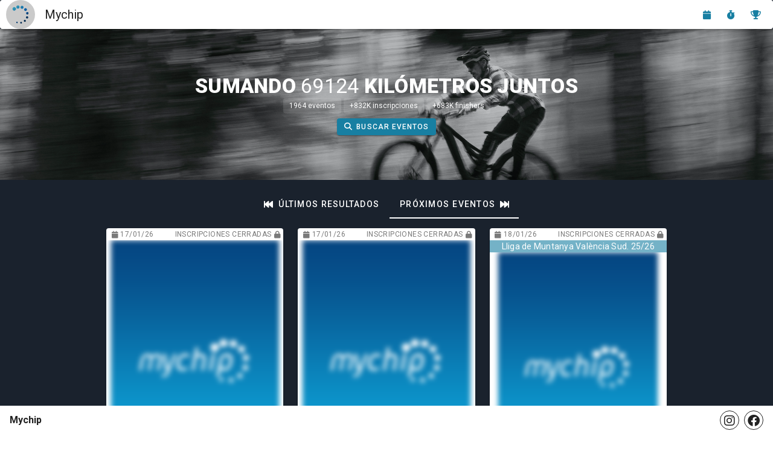

--- FILE ---
content_type: text/html; charset=utf-8
request_url: https://www.google.com/recaptcha/api2/aframe
body_size: 265
content:
<!DOCTYPE HTML><html><head><meta http-equiv="content-type" content="text/html; charset=UTF-8"></head><body><script nonce="NStdV3-B60tDq-a8ikH-nw">/** Anti-fraud and anti-abuse applications only. See google.com/recaptcha */ try{var clients={'sodar':'https://pagead2.googlesyndication.com/pagead/sodar?'};window.addEventListener("message",function(a){try{if(a.source===window.parent){var b=JSON.parse(a.data);var c=clients[b['id']];if(c){var d=document.createElement('img');d.src=c+b['params']+'&rc='+(localStorage.getItem("rc::a")?sessionStorage.getItem("rc::b"):"");window.document.body.appendChild(d);sessionStorage.setItem("rc::e",parseInt(sessionStorage.getItem("rc::e")||0)+1);localStorage.setItem("rc::h",'1768417645779');}}}catch(b){}});window.parent.postMessage("_grecaptcha_ready", "*");}catch(b){}</script></body></html>

--- FILE ---
content_type: text/javascript
request_url: https://www.mychip.es/js/app.4a62d628.js
body_size: 101555
content:
(function(){var e={6700:function(e,t,a){var i={"./af":2786,"./af.js":2786,"./ar":867,"./ar-dz":4130,"./ar-dz.js":4130,"./ar-kw":6135,"./ar-kw.js":6135,"./ar-ly":6440,"./ar-ly.js":6440,"./ar-ma":7702,"./ar-ma.js":7702,"./ar-sa":6040,"./ar-sa.js":6040,"./ar-tn":7100,"./ar-tn.js":7100,"./ar.js":867,"./az":1083,"./az.js":1083,"./be":9808,"./be.js":9808,"./bg":8338,"./bg.js":8338,"./bm":7438,"./bm.js":7438,"./bn":8905,"./bn-bd":6225,"./bn-bd.js":6225,"./bn.js":8905,"./bo":1560,"./bo.js":1560,"./br":1278,"./br.js":1278,"./bs":622,"./bs.js":622,"./ca":2468,"./ca.js":2468,"./cs":5822,"./cs.js":5822,"./cv":877,"./cv.js":877,"./cy":7373,"./cy.js":7373,"./da":4780,"./da.js":4780,"./de":9740,"./de-at":217,"./de-at.js":217,"./de-ch":894,"./de-ch.js":894,"./de.js":9740,"./dv":5300,"./dv.js":5300,"./el":837,"./el.js":837,"./en-au":8348,"./en-au.js":8348,"./en-ca":7925,"./en-ca.js":7925,"./en-gb":2243,"./en-gb.js":2243,"./en-ie":6436,"./en-ie.js":6436,"./en-il":7207,"./en-il.js":7207,"./en-in":4175,"./en-in.js":4175,"./en-nz":6319,"./en-nz.js":6319,"./en-sg":1662,"./en-sg.js":1662,"./eo":2915,"./eo.js":2915,"./es":5655,"./es-do":5251,"./es-do.js":5251,"./es-mx":6112,"./es-mx.js":6112,"./es-us":1146,"./es-us.js":1146,"./es.js":5655,"./et":5603,"./et.js":5603,"./eu":7763,"./eu.js":7763,"./fa":6959,"./fa.js":6959,"./fi":1897,"./fi.js":1897,"./fil":2549,"./fil.js":2549,"./fo":4694,"./fo.js":4694,"./fr":4470,"./fr-ca":3049,"./fr-ca.js":3049,"./fr-ch":2330,"./fr-ch.js":2330,"./fr.js":4470,"./fy":5044,"./fy.js":5044,"./ga":9295,"./ga.js":9295,"./gd":2101,"./gd.js":2101,"./gl":8794,"./gl.js":8794,"./gom-deva":7884,"./gom-deva.js":7884,"./gom-latn":3168,"./gom-latn.js":3168,"./gu":5349,"./gu.js":5349,"./he":4206,"./he.js":4206,"./hi":94,"./hi.js":94,"./hr":316,"./hr.js":316,"./hu":2138,"./hu.js":2138,"./hy-am":1423,"./hy-am.js":1423,"./id":9218,"./id.js":9218,"./is":135,"./is.js":135,"./it":626,"./it-ch":150,"./it-ch.js":150,"./it.js":626,"./ja":9183,"./ja.js":9183,"./jv":4286,"./jv.js":4286,"./ka":2105,"./ka.js":2105,"./kk":7772,"./kk.js":7772,"./km":8758,"./km.js":8758,"./kn":9282,"./kn.js":9282,"./ko":3730,"./ko.js":3730,"./ku":1408,"./ku.js":1408,"./ky":3291,"./ky.js":3291,"./lb":6841,"./lb.js":6841,"./lo":5466,"./lo.js":5466,"./lt":7010,"./lt.js":7010,"./lv":7595,"./lv.js":7595,"./me":9861,"./me.js":9861,"./mi":5493,"./mi.js":5493,"./mk":5966,"./mk.js":5966,"./ml":7341,"./ml.js":7341,"./mn":5115,"./mn.js":5115,"./mr":370,"./mr.js":370,"./ms":9847,"./ms-my":1237,"./ms-my.js":1237,"./ms.js":9847,"./mt":2126,"./mt.js":2126,"./my":6165,"./my.js":6165,"./nb":4924,"./nb.js":4924,"./ne":6744,"./ne.js":6744,"./nl":3901,"./nl-be":9814,"./nl-be.js":9814,"./nl.js":3901,"./nn":3877,"./nn.js":3877,"./oc-lnc":2135,"./oc-lnc.js":2135,"./pa-in":5858,"./pa-in.js":5858,"./pl":4495,"./pl.js":4495,"./pt":9520,"./pt-br":7971,"./pt-br.js":7971,"./pt.js":9520,"./ro":6459,"./ro.js":6459,"./ru":1793,"./ru.js":1793,"./sd":950,"./sd.js":950,"./se":490,"./se.js":490,"./si":124,"./si.js":124,"./sk":4249,"./sk.js":4249,"./sl":4985,"./sl.js":4985,"./sq":1104,"./sq.js":1104,"./sr":9131,"./sr-cyrl":9915,"./sr-cyrl.js":9915,"./sr.js":9131,"./ss":5893,"./ss.js":5893,"./sv":8760,"./sv.js":8760,"./sw":1172,"./sw.js":1172,"./ta":7333,"./ta.js":7333,"./te":3110,"./te.js":3110,"./tet":2095,"./tet.js":2095,"./tg":7321,"./tg.js":7321,"./th":9041,"./th.js":9041,"./tk":9005,"./tk.js":9005,"./tl-ph":5768,"./tl-ph.js":5768,"./tlh":9444,"./tlh.js":9444,"./tr":2397,"./tr.js":2397,"./tzl":8254,"./tzl.js":8254,"./tzm":1106,"./tzm-latn":699,"./tzm-latn.js":699,"./tzm.js":1106,"./ug-cn":9288,"./ug-cn.js":9288,"./uk":7691,"./uk.js":7691,"./ur":3795,"./ur.js":3795,"./uz":6791,"./uz-latn":588,"./uz-latn.js":588,"./uz.js":6791,"./vi":5666,"./vi.js":5666,"./x-pseudo":4378,"./x-pseudo.js":4378,"./yo":5805,"./yo.js":5805,"./zh-cn":3839,"./zh-cn.js":3839,"./zh-hk":5726,"./zh-hk.js":5726,"./zh-mo":9807,"./zh-mo.js":9807,"./zh-tw":4152,"./zh-tw.js":4152};function s(e){var t=l(e);return a(t)}function l(e){if(!a.o(i,e)){var t=new Error("Cannot find module '"+e+"'");throw t.code="MODULE_NOT_FOUND",t}return i[e]}s.keys=function(){return Object.keys(i)},s.resolve=l,e.exports=s,s.id=6700},6929:function(e,t,a){"use strict";var i=a(9963),s=a(6252),l=a(3577),n=a(1457),o=a(4007),r=a(7072);const d={key:0,class:"ml-1"},c={class:"hidden-xs"};function m(e,t,a,i,m,u){const _=(0,s.up)("router-view");return(0,s.wg)(),(0,s.j4)(n.q,{"full-height":"",class:"bg-tertiary"},{default:(0,s.w5)((()=>["production"!=e.app_environment?((0,s.wg)(),(0,s.j4)(r.K,{key:0,density:"compact",color:"error"},{default:(0,s.w5)((()=>[(0,s.Uk)((0,l.zw)(e.now.format("DD/MM HH:mm:ss")),1),u.is_admin?((0,s.wg)(),(0,s.iD)("span",d,"- ADMIN")):(0,s.kq)("",!0),(0,s.Wm)(o.C),(0,s._)("span",c,(0,l.zw)(e.root_api)+" - ",1),(0,s.Uk)((0,l.zw)(e.app_environment),1)])),_:1})):(0,s.kq)("",!0),((0,s.wg)(),(0,s.j4)((0,s.LL)(this.$route.meta.layout),null,{default:(0,s.w5)((()=>[(0,s.Wm)(_)])),_:1}))])),_:1})}var u=a(8433),_=a(381),p=a.n(_),g=a(7043),h={welcome:e=>{const{normalize:t}=e;return t(["benvingut"])},event:e=>{const{normalize:t,plural:a}=e;return a([t(["cap esdeveniment"]),t(["esdeveniment"]),t(["esdeveniments"])])},slogan:{adding:e=>{const{normalize:t}=e;return t(["sumant"])},together:e=>{const{normalize:t}=e;return t(["junts"])}},constants:{event_status:{cancelled:e=>{const{normalize:t}=e;return t(["cancel.lat"])},registrations_not_opened:e=>{const{normalize:t}=e;return t(["inscripcions no obertes"])},registrations_opened:e=>{const{normalize:t}=e;return t(["inscripcions obertes"])},registrations_full:e=>{const{normalize:t}=e;return t(["inscripcions esgotades"])},registrations_closed:e=>{const{normalize:t}=e;return t(["inscripcions tancades"])},waiting_for_start:e=>{const{normalize:t}=e;return t(["esperant l'inici"])},live:e=>{const{normalize:t}=e;return t(["en directe"])},finished_provisional:e=>{const{normalize:t}=e;return t(["finalitzat"])},finished_official:e=>{const{normalize:t}=e;return t(["finalitzat"])}},sport:{walking:e=>{const{normalize:t}=e;return t(["caminar"])},running:e=>{const{normalize:t}=e;return t(["còrrer"])},trail_running:e=>{const{normalize:t}=e;return t(["còrrer per muntanya (trail)"])},hiking:e=>{const{normalize:t}=e;return t(["senderisme"])},time_trial_climb:e=>{const{normalize:t}=e;return t(["cronoescalada"])},cycling:e=>{const{normalize:t}=e;return t(["ciclisme"])},btt:e=>{const{normalize:t}=e;return t(["bicicleta per muntanya (BTT)"])},stages:e=>{const{normalize:t}=e;return t(["per etapes"])},biathlon:e=>{const{normalize:t}=e;return t(["biatló"])},triathlon:e=>{const{normalize:t}=e;return t(["triatló"])},swimming:e=>{const{normalize:t}=e;return t(["natació"])},open_waters:e=>{const{normalize:t}=e;return t(["aigües obertes"])},relays:e=>{const{normalize:t}=e;return t(["relleus"])},climbing:e=>{const{normalize:t}=e;return t(["escalada"])},other:e=>{const{normalize:t}=e;return t(["altres"])},roller_skating:e=>{const{normalize:t}=e;return t(["patinatge sobre rodes"])},nordic_walking:e=>{const{normalize:t}=e;return t(["marxa nòrdica"])}},chronotype:{all:e=>{const{normalize:t}=e;return t(["tots"])},individual_chrono:e=>{const{normalize:t}=e;return t(["contrarellotge"])},batched_chrono:e=>{const{normalize:t}=e;return t(["eixides per tandes"])}},gender:{male:e=>{const{normalize:t}=e;return t(["masculí"])},female:e=>{const{normalize:t}=e;return t(["femení"])},other:e=>{const{normalize:t}=e;return t(["altre"])}},extra_services:{coffee:e=>{const{normalize:t}=e;return t(["cafè"])},water:e=>{const{normalize:t}=e;return t(["aigua"])},food:e=>{const{normalize:t}=e;return t(["menjar"])},energy_food:e=>{const{normalize:t}=e;return t(["barretes energètiques"])},shower:e=>{const{normalize:t}=e;return t(["dutxa"])},beer:e=>{const{normalize:t}=e;return t(["cervessa"])},vegetarian:e=>{const{normalize:t}=e;return t(["menjar vegetarià"])},vegan:e=>{const{normalize:t}=e;return t(["menjar vegà"])},gluten_free:e=>{const{normalize:t}=e;return t(["menjar sense gluten"])},retirement:e=>{const{normalize:t}=e;return t(["punt de retirada"])},life_bag:e=>{const{normalize:t}=e;return t(["punt de bossa de vida"])},shelter:e=>{const{normalize:t}=e;return t(["refugi"])},sleep:e=>{const{normalize:t}=e;return t(["lloc per dormir"])},doctor:e=>{const{normalize:t}=e;return t(["metge"])},transfer:e=>{const{normalize:t}=e;return t(["trasllat amb transport"])},other:e=>{const{normalize:t}=e;return t(["altre"])},assistance:e=>{const{normalize:t}=e;return t(["punt d'assistència"])}},classification_type:{individual:e=>{const{normalize:t}=e;return t(["individual"])},teams:e=>{const{normalize:t}=e;return t(["equips"])}},reader_model_type:{gun:e=>{const{normalize:t}=e;return t(["pistola"])},case:e=>{const{normalize:t}=e;return t(["maleta"])}}},_event:{circuit_part:e=>{const{normalize:t}=e;return t(["Aquest esdeveniment forma part del circuit"])},register:e=>{const{normalize:t}=e;return t(["inscriu-te"])},registration_list:e=>{const{normalize:t}=e;return t(["llistat d'inscrits"])},edit_registration:e=>{const{normalize:t}=e;return t(["editar inscripció"])},date:e=>{const{normalize:t}=e;return t(["data"])},federation:e=>{const{normalize:t}=e;return t(["federació"])},organization:e=>{const{normalize:t}=e;return t(["organització"])},contact:e=>{const{normalize:t}=e;return t(["contacte"])},documents:e=>{const{normalize:t}=e;return t(["documents"])},modality:e=>{const{normalize:t,plural:a}=e;return a([t(["a"]),t(["modalitat"]),t(["modalitats"])])},edit:e=>{const{normalize:t}=e;return t(["editar"])},info:e=>{const{normalize:t}=e;return t(["informació"])},error_registration:e=>{const{normalize:t}=e;return t(["aquesta opció ja no està disponible"])},place:e=>{const{normalize:t}=e;return t(["lloc"])},datetime_at:e=>{const{normalize:t}=e;return t(["a les"])}},result_status:{finished:e=>{const{normalize:t}=e;return t(["finalitzat"])},out_of_time:e=>{const{normalize:t}=e;return t(["fora de temp"])},retired:e=>{const{normalize:t}=e;return t(["retirat"])},disqualified:e=>{const{normalize:t}=e;return t(["desqualificat"])},not_started:e=>{const{normalize:t}=e;return t(["no comença"])},started:e=>{const{normalize:t}=e;return t(["començat"])}},_modality:{},language_name:e=>{const{normalize:t}=e;return t(["Valencià"])},page_titles:{calendar:e=>{const{normalize:t}=e;return t(["Calendari d'esdeveniments"])},results:e=>{const{normalize:t}=e;return t(["Resultats"])},registrations:e=>{const{normalize:t}=e;return t(["Llistat d'inscrits"])},event_list:{next:e=>{const{normalize:t}=e;return t(["Calendari d'esdeveniments"])},past:e=>{const{normalize:t}=e;return t(["Resultats"])}}},_event_list:{filter:e=>{const{normalize:t}=e;return t(["Filtrar"])},filter_applied:e=>{const{normalize:t}=e;return t(["filtres aplicats"])},show_filters:e=>{const{normalize:t}=e;return t(["mostrar filtres"])},hide_filters:e=>{const{normalize:t}=e;return t(["ocultar filtres"])},filters_name:{name:e=>{const{normalize:t}=e;return t(["Per nom"])},sport:e=>{const{normalize:t}=e;return t(["Per esport"])},date:e=>{const{normalize:t}=e;return t(["Per data"])},date_values:{all:e=>{const{normalize:t}=e;return t(["totes"])},one_month:e=>{const{normalize:t}=e;return t(["d'aquí a 1 mes"])},three_months:e=>{const{normalize:t}=e;return t(["d'ara a 3 mesos"])},six_months:e=>{const{normalize:t}=e;return t(["d'ara a mig any"])},one_year:e=>{const{normalize:t}=e;return t(["d'ara a un any"])}},distance:e=>{const{normalize:t}=e;return t(["Per distància"])},slider:{all:e=>{const{normalize:t}=e;return t(["qualsevol"])},to:e=>{const{normalize:t}=e;return t(["fins a"])},from:e=>{const{normalize:t}=e;return t(["des de"])},more_than:e=>{const{normalize:t}=e;return t(["més de"])}},slope:e=>{const{normalize:t}=e;return t(["Desnivell positiu"])},nearby:e=>{const{normalize:t}=e;return t(["A prop de mi"])},nearby_alert:e=>{const{normalize:t}=e;return t(["Activa els servicis de localització per poder utilitzar aquest filtre"])}}},units:{metric:e=>{const{normalize:t}=e;return t(["Mètric"])},imperial:e=>{const{normalize:t}=e;return t(["Imperial"])},distance:{metric:e=>{const{normalize:t}=e;return t(["quilòmetres"])},imperial:e=>{const{normalize:t}=e;return t(["milles"])}}}},f={welcome:e=>{const{normalize:t}=e;return t(["welcome"])},event:e=>{const{normalize:t,plural:a}=e;return a([t(["no events"]),t(["event"]),t([" events"])])},slogan:{adding:e=>{const{normalize:t}=e;return t(["adding"])},together:e=>{const{normalize:t}=e;return t(["together"])}},constants:{event_status:{cancelled:e=>{const{normalize:t}=e;return t(["cancelled"])},registrations_not_opened:e=>{const{normalize:t}=e;return t(["registrations not opened"])},registrations_opened:e=>{const{normalize:t}=e;return t(["registration opened"])},registrations_full:e=>{const{normalize:t}=e;return t(["sold out"])},registrations_closed:e=>{const{normalize:t}=e;return t(["registrations closed"])},waiting_for_start:e=>{const{normalize:t}=e;return t(["waiting for start"])},live:e=>{const{normalize:t}=e;return t(["live"])},finished_provisional:e=>{const{normalize:t}=e;return t(["finished"])},finished_official:e=>{const{normalize:t}=e;return t(["finished"])}},sport:{walking:e=>{const{normalize:t}=e;return t(["walking"])},running:e=>{const{normalize:t}=e;return t(["running"])},trail_running:e=>{const{normalize:t}=e;return t(["trail running"])},hiking:e=>{const{normalize:t}=e;return t(["hikin"])},time_trial_climb:e=>{const{normalize:t}=e;return t(["time trial climb"])},cycling:e=>{const{normalize:t}=e;return t(["cycling"])},btt:e=>{const{normalize:t}=e;return t(["mountain bike"])},stages:e=>{const{normalize:t}=e;return t(["stages"])},biathlon:e=>{const{normalize:t}=e;return t(["biathlon"])},triathlon:e=>{const{normalize:t}=e;return t(["triathlon"])},swimming:e=>{const{normalize:t}=e;return t(["swimming"])},open_waters:e=>{const{normalize:t}=e;return t(["open waters"])},relays:e=>{const{normalize:t}=e;return t(["relays"])},climbing:e=>{const{normalize:t}=e;return t(["climbing"])},other:e=>{const{normalize:t}=e;return t(["other"])},roller_skating:e=>{const{normalize:t}=e;return t(["roller skating"])},nordic_walking:e=>{const{normalize:t}=e;return t(["nordic walking"])}},chronotype:{all:e=>{const{normalize:t}=e;return t(["all"])},individual_chrono:e=>{const{normalize:t}=e;return t(["individual time trial"])},batched_chrono:e=>{const{normalize:t}=e;return t(["batch starts"])}},gender:{male:e=>{const{normalize:t}=e;return t(["male"])},female:e=>{const{normalize:t}=e;return t(["female"])},other:e=>{const{normalize:t}=e;return t(["other"])}},extra_services:{coffee:e=>{const{normalize:t}=e;return t(["coffee"])},water:e=>{const{normalize:t}=e;return t(["water"])},food:e=>{const{normalize:t}=e;return t(["food"])},energy_food:e=>{const{normalize:t}=e;return t(["energy bars"])},shower:e=>{const{normalize:t}=e;return t(["shower"])},beer:e=>{const{normalize:t}=e;return t(["beer"])},vegetarian:e=>{const{normalize:t}=e;return t(["vegetarian food"])},vegan:e=>{const{normalize:t}=e;return t(["vegan food"])},gluten_free:e=>{const{normalize:t}=e;return t(["gluten-free food"])},retirement:e=>{const{normalize:t}=e;return t(["withdrawal point"])},life_bag:e=>{const{normalize:t}=e;return t(["life-bag point"])},shelter:e=>{const{normalize:t}=e;return t(["shelter"])},sleep:e=>{const{normalize:t}=e;return t(["sleep place"])},doctor:e=>{const{normalize:t}=e;return t(["doctor"])},transfer:e=>{const{normalize:t}=e;return t(["transfer with transport"])},other:e=>{const{normalize:t}=e;return t(["other"])},assistance:e=>{const{normalize:t}=e;return t(["assistance point"])}},classification_type:{individual:e=>{const{normalize:t}=e;return t(["individual"])},teams:e=>{const{normalize:t}=e;return t(["teams"])}},reader_model_type:{gun:e=>{const{normalize:t}=e;return t(["gun"])},case:e=>{const{normalize:t}=e;return t(["case"])}}},_event:{circuit_part:e=>{const{normalize:t}=e;return t(["this event is part of the circuit"])},register:e=>{const{normalize:t}=e;return t(["register"])},registration_list:e=>{const{normalize:t}=e;return t(["registration list"])},edit_registration:e=>{const{normalize:t}=e;return t(["edit registration"])},date:e=>{const{normalize:t}=e;return t(["date"])},federation:e=>{const{normalize:t}=e;return t(["federation"])},organization:e=>{const{normalize:t}=e;return t(["organizer"])},contact:e=>{const{normalize:t}=e;return t(["contact"])},documents:e=>{const{normalize:t}=e;return t(["documents"])},modality:e=>{const{normalize:t,plural:a}=e;return a([t(["a"]),t(["modality"]),t(["modalities"])])},edit:e=>{const{normalize:t}=e;return t(["edit"])},info:e=>{const{normalize:t}=e;return t(["information"])},error_registration:e=>{const{normalize:t}=e;return t(["option not available anymore"])},place:e=>{const{normalize:t}=e;return t(["place"])},datetime_at:e=>{const{normalize:t}=e;return t(["at"])}},result_status:{finished:e=>{const{normalize:t}=e;return t(["finished"])},out_of_time:e=>{const{normalize:t}=e;return t(["out of time"])},retired:e=>{const{normalize:t}=e;return t(["withdrawn"])},disqualified:e=>{const{normalize:t}=e;return t(["disqualified"])},not_started:e=>{const{normalize:t}=e;return t(["not started"])},started:e=>{const{normalize:t}=e;return t(["started"])}},_modality:{},language_name:e=>{const{normalize:t}=e;return t(["English"])},page_titles:{calendar:e=>{const{normalize:t}=e;return t(["Events calendar"])},results:e=>{const{normalize:t}=e;return t(["Classifications"])},registrations:e=>{const{normalize:t}=e;return t(["Registration list"])},event_list:{next:e=>{const{normalize:t}=e;return t(["Event calendar"])},past:e=>{const{normalize:t}=e;return t(["Classifications"])}}},_event_list:{filter:e=>{const{normalize:t}=e;return t(["Filter"])},filter_applied:e=>{const{normalize:t}=e;return t(["filters applied"])},show_filters:e=>{const{normalize:t}=e;return t(["show filters"])},hide_filters:e=>{const{normalize:t}=e;return t(["hide filters"])},filters_name:{name:e=>{const{normalize:t}=e;return t(["By name"])},sport:e=>{const{normalize:t}=e;return t(["By sport"])},date:e=>{const{normalize:t}=e;return t(["By date"])},date_values:{all:e=>{const{normalize:t}=e;return t(["all"])},one_month:e=>{const{normalize:t}=e;return t(["1 month from now"])},three_months:e=>{const{normalize:t}=e;return t(["3 months from now"])},six_months:e=>{const{normalize:t}=e;return t(["half a year from now"])},one_year:e=>{const{normalize:t}=e;return t(["one year from now"])}},distance:e=>{const{normalize:t}=e;return t(["By distance"])},slider:{all:e=>{const{normalize:t}=e;return t(["any"])},to:e=>{const{normalize:t}=e;return t(["up to"])},from:e=>{const{normalize:t}=e;return t(["from"])},more_than:e=>{const{normalize:t}=e;return t(["more than"])}},slope:e=>{const{normalize:t}=e;return t(["Slope"])},nearby:e=>{const{normalize:t}=e;return t(["Near me"])},nearby_alert:e=>{const{normalize:t}=e;return t(["Activate location services to use this filter"])}}},units:{metric:e=>{const{normalize:t}=e;return t(["Metric"])},imperial:e=>{const{normalize:t}=e;return t(["Imperial"])},distance:{metric:e=>{const{normalize:t}=e;return t(["kilometers"])},imperial:e=>{const{normalize:t}=e;return t(["miles"])}}}},w={welcome:e=>{const{normalize:t}=e;return t(["bienvenido"])},event:e=>{const{normalize:t,plural:a}=e;return a([t(["ningún evento"]),t(["evento"]),t(["eventos"])])},slogan:{adding:e=>{const{normalize:t}=e;return t(["sumando"])},together:e=>{const{normalize:t}=e;return t(["juntos"])}},constants:{event_status:{cancelled:e=>{const{normalize:t}=e;return t(["cancelado"])},registrations_not_opened:e=>{const{normalize:t}=e;return t(["inscripciones no abiertas"])},registrations_opened:e=>{const{normalize:t}=e;return t(["inscripciones abiertas"])},registrations_full:e=>{const{normalize:t}=e;return t(["inscripciones agotadas"])},registrations_closed:e=>{const{normalize:t}=e;return t(["inscripciones cerradas"])},waiting_for_start:e=>{const{normalize:t}=e;return t(["esperando a empezar"])},live:e=>{const{normalize:t}=e;return t(["en directo"])},finished_provisional:e=>{const{normalize:t}=e;return t(["finalizado"])},finished_official:e=>{const{normalize:t}=e;return t(["finalizado"])}},sport:{walking:e=>{const{normalize:t}=e;return t(["caminar"])},running:e=>{const{normalize:t}=e;return t(["correr"])},trail_running:e=>{const{normalize:t}=e;return t(["correr por montaña (trail)"])},hiking:e=>{const{normalize:t}=e;return t(["sendersimo"])},time_trial_climb:e=>{const{normalize:t}=e;return t(["cronoescalada"])},cycling:e=>{const{normalize:t}=e;return t(["ciclismo"])},btt:e=>{const{normalize:t}=e;return t(["bicicleta por montaña (BTT)"])},stages:e=>{const{normalize:t}=e;return t(["por etapas"])},biathlon:e=>{const{normalize:t}=e;return t(["biatlón"])},triathlon:e=>{const{normalize:t}=e;return t(["triatlón"])},swimming:e=>{const{normalize:t}=e;return t(["natación"])},open_waters:e=>{const{normalize:t}=e;return t(["aguas abiertas"])},relays:e=>{const{normalize:t}=e;return t(["relevos"])},climbing:e=>{const{normalize:t}=e;return t(["escalada"])},other:e=>{const{normalize:t}=e;return t(["otros"])},roller_skating:e=>{const{normalize:t}=e;return t(["patinaje sobre ruedas"])},nordic_walking:e=>{const{normalize:t}=e;return t(["marcha nórdica"])}},chronotype:{all:e=>{const{normalize:t}=e;return t(["todos"])},individual_chrono:e=>{const{normalize:t}=e;return t(["contrarreloj"])},batched_chrono:e=>{const{normalize:t}=e;return t(["salidas por tandas"])}},gender:{male:e=>{const{normalize:t}=e;return t(["masculino"])},female:e=>{const{normalize:t}=e;return t(["femenino"])},other:e=>{const{normalize:t}=e;return t(["otro"])}},extra_services:{coffee:e=>{const{normalize:t}=e;return t(["café"])},water:e=>{const{normalize:t}=e;return t(["agua"])},food:e=>{const{normalize:t}=e;return t(["comida sólida"])},energy_food:e=>{const{normalize:t}=e;return t(["barritas energéticas"])},shower:e=>{const{normalize:t}=e;return t(["ducha"])},beer:e=>{const{normalize:t}=e;return t(["cerveza"])},vegetarian:e=>{const{normalize:t}=e;return t(["comida vegetariana"])},vegan:e=>{const{normalize:t}=e;return t(["comida vegana"])},gluten_free:e=>{const{normalize:t}=e;return t(["comida sin gluten"])},retirement:e=>{const{normalize:t}=e;return t(["punto de retirada"])},life_bag:e=>{const{normalize:t}=e;return t(["punto de bolsa de vida"])},shelter:e=>{const{normalize:t}=e;return t(["refugio"])},sleep:e=>{const{normalize:t}=e;return t(["lugar para dormir"])},doctor:e=>{const{normalize:t}=e;return t(["médico"])},transfer:e=>{const{normalize:t}=e;return t(["traslado con transporte"])},other:e=>{const{normalize:t}=e;return t(["otro"])},assistance:e=>{const{normalize:t}=e;return t(["punto de asistencia"])}},classification_type:{individual:e=>{const{normalize:t}=e;return t(["individual"])},teams:e=>{const{normalize:t}=e;return t(["equipos"])}},reader_model_type:{gun:e=>{const{normalize:t}=e;return t(["pistola"])},case:e=>{const{normalize:t}=e;return t(["maleta"])}}},_event:{circuit_part:e=>{const{normalize:t}=e;return t(["este evento es parte del circuit"])},register:e=>{const{normalize:t}=e;return t(["inscríbete"])},registration_list:e=>{const{normalize:t}=e;return t(["listado de inscritos"])},edit_registration:e=>{const{normalize:t}=e;return t(["editar  inscripción"])},date:e=>{const{normalize:t}=e;return t(["fecha"])},federation:e=>{const{normalize:t}=e;return t(["federación"])},organization:e=>{const{normalize:t}=e;return t(["organización"])},contact:e=>{const{normalize:t}=e;return t(["contacto"])},documents:e=>{const{normalize:t}=e;return t(["documentos"])},modality:e=>{const{normalize:t,plural:a}=e;return a([t(["a"]),t(["modalidad"]),t(["modalitades"])])},edit:e=>{const{normalize:t}=e;return t(["editar"])},info:e=>{const{normalize:t}=e;return t(["información"])},error_registration:e=>{const{normalize:t}=e;return t(["esta opción ya no está disponible"])},place:e=>{const{normalize:t}=e;return t(["lugar"])},datetime_at:e=>{const{normalize:t}=e;return t(["a las"])}},result_status:{finished:e=>{const{normalize:t}=e;return t(["finalizado"])},out_of_time:e=>{const{normalize:t}=e;return t(["fuera de tiempo"])},retired:e=>{const{normalize:t}=e;return t(["retirado"])},disqualified:e=>{const{normalize:t}=e;return t(["descalificado"])},not_started:e=>{const{normalize:t}=e;return t(["no empieza"])},started:e=>{const{normalize:t}=e;return t(["empezado"])}},_modality:{},language_name:e=>{const{normalize:t}=e;return t(["Español"])},page_titles:{calendar:e=>{const{normalize:t}=e;return t(["Calendario de eventos"])},results:e=>{const{normalize:t}=e;return t(["Resultados"])},registrations:e=>{const{normalize:t}=e;return t(["Listado de inscritos"])},event_list:{next:e=>{const{normalize:t}=e;return t(["Calendario de eventos"])},past:e=>{const{normalize:t}=e;return t(["Resultados"])}}},_event_list:{filter:e=>{const{normalize:t}=e;return t(["Filtrar"])},filter_applied:e=>{const{normalize:t}=e;return t(["filtros aplicados"])},show_filters:e=>{const{normalize:t}=e;return t(["mostrar filtros"])},hide_filters:e=>{const{normalize:t}=e;return t(["ocultar filtros"])},filters_name:{name:e=>{const{normalize:t}=e;return t(["Por nombre"])},sport:e=>{const{normalize:t}=e;return t(["Por deporte"])},date:e=>{const{normalize:t}=e;return t(["Por fecha"])},date_values:{all:e=>{const{normalize:t}=e;return t(["todas"])},one_month:e=>{const{normalize:t}=e;return t(["hasta dentro de un mes"])},three_months:e=>{const{normalize:t}=e;return t(["hasta dentro de 3 meses"])},six_months:e=>{const{normalize:t}=e;return t(["hasta dentro de medio año"])},one_year:e=>{const{normalize:t}=e;return t(["hasta dentro de un año"])}},distance:e=>{const{normalize:t}=e;return t(["Por distancia"])},slider:{all:e=>{const{normalize:t}=e;return t(["cualquiera"])},to:e=>{const{normalize:t}=e;return t(["hasta"])},from:e=>{const{normalize:t}=e;return t(["desde"])},more_than:e=>{const{normalize:t}=e;return t(["más de"])}},slope:e=>{const{normalize:t}=e;return t(["Desnivel positivo"])},nearby:e=>{const{normalize:t}=e;return t(["Cerca de mi"])},nearby_alert:e=>{const{normalize:t}=e;return t(["Activa los servicios de localización para utilizar este filtro"])}}},units:{metric:e=>{const{normalize:t}=e;return t(["Métrico"])},imperial:e=>{const{normalize:t}=e;return t(["Imperial"])},distance:{metric:e=>{const{normalize:t}=e;return t(["kilómetros"])},imperial:e=>{const{normalize:t}=e;return t(["millas"])}}}};const y="en",k="en",v=["en","ca","es"],b=["metric","imperial"];var z=(0,g.o)({locale:y||"en",fallbackLocale:k||"en",messages:{ca:h,en:f,es:w}}),x=a(3907),W=a(4702),D=(0,x.MT)({state:{language:"en",units:"metric",name:null,token:null,roles:null,autoload:0,reports:{},reports_prizes:{},validation_codes:{},prefinish_config:{}},getters:{is_admin(e){return null!==e.roles&&e.roles.includes("admin")},is_cm(e){return null!==e.roles&&e.roles.includes("community_manager")},is_timer(e){return null!==e.roles&&e.roles.includes("timer")},is_authenticated(e){return null!==e.token},name(e){return e.name},roles(e){return e.roles},token(e){return e.token},units(e){return e.units},language(e){return e.language},autoload(e){return e.autoload},reports(e){return e.reports},reports_prizes(e){return e.reports_prizes},validation_codes(e){return e.validation_codes},prefinish_config(e){return e.prefinish_config}},mutations:{changeLang(e,{new_lang:t}){this.state.language=t},changeUnits(e,{new_units:t}){this.state.units=t},changeToken(e,{new_token:t}){this.state.token=t},changeRole(e,{new_role:t}){this.state.roles=t},changeName(e,{new_name:t}){this.state.name=t},changeAutoload(e,{new_autoload:t}){this.state.autoload=t},changeReports(e,{new_reports:t}){this.state.reports=t},changeReportsPrizes(e,{new_reports_prizes:t}){this.state.reports_prizes=t},changeValidationCodes(e,{event_token:t,pin:a}){this.state.validation_codes[t]=a},changePrefinishConfig(e,t){e.prefinish_config={...e.prefinish_config,...t}}},actions:{},modules:{},plugins:[(0,W.Z)()]}),q=a(2201),U=a.p+"img/mychip-logo.f6e232c5.svg",j=a(2683),$=a(4520),V=a(9195),C=a(9914),Y=a(5911),H=a(7695),E=a(6334),A=a(9474),M=a(1492),T=a(1669),I=a(9003),L=a(3379),K=a(7737),P=a(7074),S=a(4543),O=a(6342),Z=a(5959),N=a(5539),R=a(9289),G=a(4147),F=a(3732),B=a(3881),J=a(6753),Q=a(897),X=a(1820);const ee=(0,s._)("h4",{class:"mb-2 text-center text-uppercase font-weight-light"},"Patrocinadores & Partners",-1),te=["href"],ae={class:"text-center"},ie=(0,s._)("h4",null,"Eventos",-1),se=(0,s._)("h4",null,"Servicios",-1),le=(0,s._)("h4",null,"Información",-1),ne=(0,s._)("span",{class:"text-h5"},"Aviso legal",-1),oe=(0,s._)("section",null,[(0,s._)("p",null,[(0,s.Uk)("El sitio web Mychip es propiedad de "),(0,s._)("strong",null,"MYCHIP, Tu Evento Deportivo SLU"),(0,s.Uk)(" con "),(0,s._)("strong",null,"CIF B98908445"),(0,s._)("br"),(0,s.Uk)(" Inscrita en el registro mecantil de Valencia, tomo 9852 folio 86, inscripción primera con hoja V-161529."),(0,s._)("br"),(0,s.Uk)(" El domicilio social se encuentra en la "),(0,s._)("strong",null,"C/ Cervantes 18 de Villanueva de Castellón 46270, Valencia (España)"),(0,s.Uk)("."),(0,s._)("br"),(0,s.Uk)(" Mail de contacto "),(0,s._)("a",{href:"mailto:info@mychip.es"},"info@mychip.es")]),(0,s._)("p",null,"Información LSSI Cláusula de información general"),(0,s._)("p",null,[(0,s._)("strong",null,"Mychip, tu evento deportivo SLU"),(0,s.Uk)(" , en cumplimiento de la Ley 34/2002, de 11 de julio, de servicios de la sociedad de la información y de comercio electrónico, le informa de que: "),(0,s._)("br"),(0,s.Uk)(" Su denominación social es  "),(0,s._)("strong",null,"Mychip, tu evento deportivo SLU"),(0,s.Uk)("  "),(0,s._)("br"),(0,s.Uk)(" Su domicilio social está en C/ Cervantes 18 , 46270 Villanueva de Castellón"),(0,s._)("br"),(0,s.Uk)(" CIF: B98908445")]),(0,s._)("p",null,[(0,s.Uk)("Web: www.mychip.es . "),(0,s._)("br"),(0,s.Uk)(" Registro mercantil de Valencia. "),(0,s._)("br"),(0,s.Uk)(" Tomo: 10273 Folio: 125 Hoja: V-175911.")]),(0,s._)("ol",null,[(0,s._)("li",null,"Por el mero uso de este sitio web, el usuario manifiesta su aceptación sin reservas de las presentes condiciones de uso. "),(0,s._)("li",null,[(0,s.Uk)('Algunos de los servicios o información podrán requerir la autenticación del usuario mediante "correo electrónico" (email) y "contraseña" (password), que previamente le habrá facilitado '),(0,s._)("strong",null,"Mychip, tu evento deportivo SLU"),(0,s.Uk)(" "),(0,s._)("strong",null,"."),(0,s.Uk)(" El usuario garantiza la confidencialidad de estos datos, comprometiéndose a comunicar a "),(0,s._)("strong",null,"Mychip, tu evento deportivo SLU"),(0,s.Uk)("  cualquier situación que haya llevado a la pérdida de dicha confidencialidad. ")]),(0,s._)("li",null,[(0,s.Uk)("El usuario se obliga a no utilizar el sitio web ni la información ofrecida en el mismo para la realización de actividades contrarias a las leyes, a la moral, al orden público y, en general, a hacer un uso conforme a las presentes condiciones de uso. Ambos, acceso e información, es responsabilidad exclusiva de quien lo realiza, sin que pueda responsabilizarse a "),(0,s._)("strong",null,"Mychip, tu evento deportivo SLU"),(0,s.Uk)("  de los daños o perjuicios que pudieran derivarse de dicho acceso o uso de la información ajenas a su voluntad. ")]),(0,s._)("li",null,[(0,s._)("strong",null,"Mychip, tu evento deportivo SLU"),(0,s.Uk)("  no será responsable de los errores en el acceso al sitio web o en sus contenidos, poniendo la mayor diligencia en que los mismos no se produzcan. ")]),(0,s._)("li",null,"En cumplimiento de la legislación vigente en materia de Protección de Datos, se informa:"),(0,s._)("ol",null,[(0,s._)("li",null,"Que sus datos personales se incorporarán al fichero denominado")])]),(0,s._)("ol",null,[(0,s._)("ol",null,[(0,s._)("ul",null,[(0,s._)("li",null,"USUARIOS WEB")]),(0,s._)("li",null,"Que si se inscribe en pruebas realizadas en países fuera de la Unión Europea sus datos serán cedidos para las finalidades de gestión de su participación a países con un nivel de seguridad no reconocido por la UE, lo cual acepta y consiente expresamente. "),(0,s._)("li",null,"Que puede ejercitar sus derechos de acceso, cancelación y oposición ante el responsable del fichero. "),(0,s._)("li",null,[(0,s.Uk)("Que el responsable del fichero tratamiento es "),(0,s._)("strong",null,"Mychip, tu evento deportivo SLU"),(0,s.Uk)("   ubicado en  C/. Cervantes 18. 46270 Villanueva de Castellón ")])]),(0,s._)("li",null,[(0,s.Uk)("Las marcas, rótulos, signos distintivos o logos de "),(0,s._)("strong",null,"Mychip, tu evento deportivo SLU"),(0,s.Uk)("  que aparecen en la página web son titularidad de "),(0,s._)("strong",null,"Mychip, tu evento deportivo SLU"),(0,s.Uk)("  y están debidamente registrados. Igual referencia se hace al dominio www.mychip.es. Todos los textos, dibujos gráficos, vídeos o soportes de audio, propiedad de "),(0,s._)("strong",null,"Mychip, tu evento deportivo SLU"),(0,s.Uk)("  no podrán ser objeto de ulterior modificación, copia, alteración, reproducción, adaptación o traducción por parte del usuario o de terceros sin la expresa autorización por parte de "),(0,s._)("strong",null,"Mychip, tu evento deportivo SLU"),(0,s.Uk)(" , salvo que se indique lo contrario. El uso no autorizado de la información contenida en este sitio web, así como la cesión de los derechos de propiedad intelectual o industrial dará lugar a las responsabilidades legalmente establecidas. ")])]),(0,s._)("ol",null,[(0,s._)("ul",null,[(0,s._)("li",null,[(0,s.Uk)("El establecimiento de cualquier hiperenlace desde una página web ajena, a cualesquiera de las páginas del sitio web de "),(0,s._)("strong",null,"Mychip, tu evento deportivo SLU"),(0,s.Uk)("  estará sometido a las siguientes condiciones: ")]),(0,s._)("li",null,[(0,s.Uk)("No se permite la reproducción ni total ni parcial de ninguno de los servicios contenidos en el sitio web de "),(0,s._)("strong",null,"Mychip, tu evento deportivo SLU"),(0,s.Uk)("  ")]),(0,s._)("li",null,[(0,s.Uk)("No se establecerán Deep-links con el sitio web de "),(0,s._)("strong",null,"Mychip, tu evento deportivo SLU"),(0,s.Uk)("  ni de sus servicios, ni se creará un browser o un border enviroment sobre las mismas. ")]),(0,s._)("li",null,[(0,s.Uk)("No se incluirá ninguna manifestación falsa, inexacta o incorrecta sobre las páginas del sitio web de "),(0,s._)("strong",null,"Mychip, tu evento deportivo SLU"),(0,s.Uk)(" "),(0,s._)("strong",null,"."),(0,s.Uk)(" y sus servicios y, en particular, salvo aquellos signos que formen parte del mismo hiperenlace a la página web "),(0,s._)("strong",null,"Mychip, tu evento deportivo SLU"),(0,s.Uk)(" , no contendrá ninguna marca, nombre comercial, rótulo de establecimiento, denominación, logotipo, eslogan u otros signos distintivos pertenecientes "),(0,s._)("strong",null,"Mychip, tu evento deportivo SLU"),(0,s.Uk)("  ")]),(0,s._)("li",null,[(0,s.Uk)("Bajo ninguna circunstancia, "),(0,s._)("strong",null,"Mychip, tu evento deportivo SLU"),(0,s.Uk)("  será responsable de los contenidos o servicios puestos a disposición del público en la página web desde la que se realice el hiperenlace ni de las informaciones o manifestaciones incluidas en las mismas. ")])])]),(0,s._)("p",null,[(0,s.Uk)("Cualquier hiperenlace a la web de "),(0,s._)("strong",null,"Mychip, tu evento deportivo SLU"),(0,s.Uk)("  se efectuará a su página principal.")]),(0,s._)("ol",null,[(0,s._)("li",null,[(0,s._)("strong",null,"Mychip, tu evento deportivo SLU"),(0,s.Uk)("  informa al usuario del sitio web que puede ser necesaria la cumplimentación de formularios o impresos on-line con el fin de una adecuada prestación del servicio. ")]),(0,s._)("li",null,[(0,s.Uk)("Las condiciones de uso de este sitio web tienen carácter indefinido. "),(0,s._)("strong",null,"Mychip, tu evento deportivo SLU"),(0,s.Uk)("  podrá, en cualquier momento, modificarlas o introducir nuevos términos, comprometiéndose a publicarlas en este sitio web. La prestación del servicio de este sitio web y las presentes condiciones de uso se rigen por la Ley española. Las partes, con renuncia expresa a cualquier otro fuero que pudiera corresponderles, acuerdan someterse a la jurisdicción de los Juzgados y Tribunales de Xàtiva ")]),(0,s._)("li",null,[(0,s.Uk)("9. En cumplimiento de la legislación vigente en materia de Protección de Datos de Carácter Personal: Derecho de información en la recogida de datos, le comunicamos que nos comprometemos a garantizar la privacidad de sus datos personales recogidos en esta página. Le informamos que los datos personales recogidos, serán incorporados a un fichero bajo nuestra responsabilidad, para el tratamiento de datos de carácter personal, con la finalidad de informarle de los servicios que ofrecemos. Como interesado directo, tiene derecho de acceso, rectificación, cancelación y oposición al tratamiento de la información que le concierne y autoriza a que pase a formar parte de nuestros ficheros, Puede ejercitar sus derechos sobre el tratamiento de datos personales ante "),(0,s._)("strong",null,"Mychip, tu evento deportivo SLU"),(0,s.Uk)("  ubicado en C/ Cervantes 18, 46270 Villanueva de Castellón. Los fines del tratamiento son, gestión contable, fiscal y administrativa, así como el envío de publicidad de nuestros servicios en el caso de que nos haya dado su consentimiento. De conformidad con la legislación vigente de Protección de Datos, se informa: ")]),(0,s._)("ul",null,[(0,s._)("li",null,"Que sus datos personales se incorporarán al Tratamiento denominado Clientes")])]),(0,s._)("p",null," ")],-1),re=(0,s._)("h6",{class:"text-center"},"Mychip 2012-2024",-1),de={key:0};function ce(e,t,a,i,n,r){const d=(0,s.up)("AdSense"),c=(0,s.Q2)("t");return(0,s.wg)(),(0,s.iD)(s.HY,null,[(0,s.Wm)(j.L,{color:"",app:"",density:"compact",rounded:""},{default:(0,s.w5)((()=>[(0,s.Wm)($.g,{to:{name:"Home"},flat:""},{default:(0,s.w5)((()=>[(0,s.Wm)(P.f,{class:"mx-2",src:U,height:"30px",width:"30px"})])),_:1}),(0,s.Wm)(J.q,{class:"hidden-xs"},{default:(0,s.w5)((()=>[(0,s.Uk)("Mychip")])),_:1}),(0,s.Wm)(V.T,{color:"primary",icon:"",size:"small",to:{name:"EventCalendar",params:{type:"next"}}},{default:(0,s.w5)((()=>[(0,s.Wm)(X.N,{text:"Eventos",activator:"parent",location:"bottom"}),(0,s.Wm)(K.t,{size:"small",icon:"fa-solid fa-calendar"})])),_:1}),(0,s.Wm)(V.T,{color:"primary",icon:"",size:"small",to:{name:"EventCalendar",params:{type:"past"}}},{default:(0,s.w5)((()=>[(0,s.Wm)(X.N,{text:"Resultados",activator:"parent",location:"bottom"}),(0,s.Wm)(K.t,{size:"small",icon:"fa-solid fa-stopwatch"})])),_:1}),(0,s.Wm)(V.T,{color:"primary",icon:"",size:"small",to:{name:"Circuits"}},{default:(0,s.w5)((()=>[(0,s.Wm)(X.N,{text:"Circuitos",activator:"parent",location:"bottom"}),(0,s.Wm)(K.t,{size:"small",icon:"fa-solid fa-trophy"})])),_:1}),this.$root.is_authenticated?((0,s.wg)(),(0,s.j4)(G.T,{key:0},{activator:(0,s.w5)((({props:e})=>[(0,s.Wm)(V.T,(0,s.dG)({class:"hidden-sm-and-up",icon:"",size:"small"},e),{default:(0,s.w5)((()=>[(0,s.Wm)(K.t,{size:"small",icon:"fa-solid fa-user"})])),_:2},1040),(0,s.Wm)(V.T,(0,s.dG)({variant:"text",size:"small"},e,{class:"hidden-xs"}),{default:(0,s.w5)((()=>[(0,s.Wm)(K.t,{start:"",size:"small",icon:"fa-solid fa-user"}),(0,s.Uk)(" "+(0,l.zw)(this.name),1)])),_:2},1040)])),default:(0,s.w5)((()=>[this.$root.is_authenticated?((0,s.wg)(),(0,s.j4)(S.i,{key:0,density:"compact"},{default:(0,s.w5)((()=>[this.is_admin?((0,s.wg)(),(0,s.iD)(s.HY,{key:0},[(0,s.Wm)(O.b,null,{default:(0,s.w5)((()=>[(0,s.Uk)("Admin")])),_:1}),this.is_admin?((0,s.wg)(),(0,s.j4)(Z.l,{key:0,to:{name:"Admin"}},{default:(0,s.w5)((()=>[(0,s.Wm)(K.t,{size:"x-small",start:"",icon:"fa-solid fa-home"}),(0,s.Uk)(" Panel ")])),_:1})):(0,s.kq)("",!0),this.is_admin?((0,s.wg)(),(0,s.j4)(Z.l,{key:1,class:"text-caption",to:{name:"AdminEventsList"}},{default:(0,s.w5)((()=>[(0,s.Wm)(K.t,{size:"x-small",start:"",icon:"fa-solid fa-calendar"}),(0,s.Uk)(" Eventos ")])),_:1})):(0,s.kq)("",!0),this.is_admin?((0,s.wg)(),(0,s.j4)(Z.l,{key:2,class:"text-caption",to:{name:"AdminCircuitList"}},{default:(0,s.w5)((()=>[(0,s.Wm)(K.t,{size:"x-small",start:"",icon:"fa-solid fa-trophy"}),(0,s.Uk)(" Circuitos ")])),_:1})):(0,s.kq)("",!0),this.is_admin?((0,s.wg)(),(0,s.j4)(Z.l,{key:3,class:"text-caption",to:{name:"AdminUsersList"}},{default:(0,s.w5)((()=>[(0,s.Wm)(K.t,{size:"x-small",start:"",icon:"fa-solid fa-users"}),(0,s.Uk)(" Usuarios ")])),_:1})):(0,s.kq)("",!0),this.is_admin?((0,s.wg)(),(0,s.j4)(Z.l,{key:4,class:"text-caption",to:{name:"AdminReadersList"}},{default:(0,s.w5)((()=>[(0,s.Wm)(K.t,{size:"x-small",start:"",icon:"fa-solid fa-wifi"}),(0,s.Uk)(" Lectores ")])),_:1})):(0,s.kq)("",!0),this.is_admin?((0,s.wg)(),(0,s.j4)(Z.l,{key:5,class:"text-caption",to:{name:"AdminOrganismsList"}},{default:(0,s.w5)((()=>[(0,s.Wm)(K.t,{size:"x-small",start:"",icon:"fa-solid fa-building"}),(0,s.Uk)(" Organizaciones ")])),_:1})):(0,s.kq)("",!0),this.is_admin?((0,s.wg)(),(0,s.j4)(Z.l,{key:6,class:"text-caption",to:{name:"AdminAdsList"}},{default:(0,s.w5)((()=>[(0,s.Wm)(K.t,{size:"x-small",start:"",icon:"fa-solid fa-ad"}),(0,s.Uk)(" Anuncios ")])),_:1})):(0,s.kq)("",!0)],64)):(0,s.kq)("",!0)])),_:1})):(0,s.kq)("",!0)])),_:1})):(0,s.kq)("",!0)])),_:1}),(0,s.Wm)(R.O,null,{default:(0,s.w5)((()=>[(0,s.WI)(e.$slots,"default")])),_:3}),(0,s.Wm)(B.C,{color:"primary"},{default:(0,s.w5)((()=>[(0,s.Wm)(T.K,null,{default:(0,s.w5)((()=>[ee,(0,s.Wm)(I.o,{justify:"center"},{default:(0,s.w5)((()=>[((0,s.wg)(!0),(0,s.iD)(s.HY,null,(0,s.Ko)(e.ads,(e=>((0,s.wg)(),(0,s.j4)(L.D,{cols:"6",sm:"4",md:"3",lg:"2",xl:"1"},{default:(0,s.w5)((()=>[(0,s._)("a",{href:e.redirect,target:"_blank"},[(0,s.Wm)(P.f,{src:e.image,"lazy-src":"https://mychip-dev-images.s3.eu-central-1.amazonaws.com/logos/mychip-square.svg","aspect-ratio":"1",class:"bg-surface"},{placeholder:(0,s.w5)((()=>[(0,s.Wm)(I.o,{class:"fill-height ma-0",align:"center",justify:"center"},{default:(0,s.w5)((()=>[(0,s.Wm)(F.L,{indeterminate:"",color:"grey-lighten-5"})])),_:1})])),_:2},1032,["src"])],8,te),(0,s._)("span",ae,(0,l.zw)(e.name),1)])),_:2},1024)))),256))])),_:1})])),_:1})])),_:1}),(0,s.Wm)(B.C,null,{default:(0,s.w5)((()=>[(0,s.Wm)(T.K,null,{default:(0,s.w5)((()=>[(0,s.Wm)(d,{ad_slot:1348879686})])),_:1})])),_:1}),(0,s.Wm)(B.C,{color:"tertiary",class:"mb-16 mt-4 pa-2"},{default:(0,s.w5)((()=>[(0,s.Wm)(T.K,null,{default:(0,s.w5)((()=>[(0,s.Wm)(I.o,{justify:"center"},{default:(0,s.w5)((()=>[(0,s.Wm)(L.D,{class:"text-center",cols:"6",sm:"4",md:"3",lg:"2"},{default:(0,s.w5)((()=>[ie,(0,s.Wm)(V.T,{to:{name:"EventCalendar",params:{type:"next"}},color:"white",variant:"tonal",class:"mb-1",density:"compact",rounded:"xl"},{default:(0,s.w5)((()=>[(0,s.Uk)(" Calendario ")])),_:1}),(0,s.Wm)(V.T,{to:{name:"AdminCircuitList"},color:"white",variant:"tonal",class:"mb-1",density:"compact",rounded:"xl"},{default:(0,s.w5)((()=>[(0,s.Uk)(" Circuito ")])),_:1})])),_:1}),(0,s.Wm)(L.D,{class:"text-center",cols:"6",sm:"4",md:"3",lg:"2"},{default:(0,s.w5)((()=>[se,(0,s.Wm)(V.T,{to:{name:"Company"},color:"white",variant:"tonal",class:"mb-1",density:"compact",rounded:"xl"},{default:(0,s.w5)((()=>[(0,s.Uk)(" Quiénes somos ")])),_:1}),(0,s.Wm)(V.T,{color:"white",variant:"tonal",class:"mb-1",density:"compact",rounded:"xl",href:"https://dorsalshop.com/",target:"_blank"},{default:(0,s.w5)((()=>[(0,s.Uk)(" Dorsales ")])),_:1})])),_:1}),(0,s.Wm)(L.D,{class:"text-center",cols:"6",sm:"4",md:"3",lg:"2"},{default:(0,s.w5)((()=>[le,(0,s.Wm)(A.B,{width:"500"},{activator:(0,s.w5)((({props:e})=>[(0,s.Wm)(V.T,(0,s.dG)(e,{color:"white",variant:"tonal",class:"mb-1",density:"compact",rounded:"xl"}),{default:(0,s.w5)((()=>[(0,s.Uk)(" Contacto ")])),_:2},1040)])),default:(0,s.w5)((({isActive:e})=>[(0,s.Wm)(C._,null,{default:(0,s.w5)((()=>[(0,s.Wm)(Y.Z,{class:"text-center"},{default:(0,s.w5)((()=>[(0,s.Uk)(" Contacta con nosotros a través del correo electrónico "),(0,s.Wm)(V.T,{block:"",size:"small",color:"primary",href:"mailto:info@mychip.es"},{default:(0,s.w5)((()=>[(0,s.Wm)(K.t,{size:"small",start:"",icon:"fa-solid fa-email"}),(0,s.Uk)(" info@mychip.es ")])),_:1})])),_:1})])),_:1})])),_:1}),(0,s.Wm)(A.B,{modelValue:e.legal_dialog,"onUpdate:modelValue":t[1]||(t[1]=t=>e.legal_dialog=t),fullscreen:""},{activator:(0,s.w5)((({props:e})=>[(0,s.Wm)(V.T,(0,s.dG)(e,{color:"white",variant:"tonal",class:"mb-1",density:"compact",rounded:"xl"}),{default:(0,s.w5)((()=>[(0,s.Uk)(" Aviso legal ")])),_:2},1040)])),default:(0,s.w5)((()=>[(0,s.Wm)(C._,null,{default:(0,s.w5)((()=>[(0,s.Wm)(H.E,null,{default:(0,s.w5)((()=>[ne])),_:1}),(0,s.Wm)(Y.Z,{class:"ma-8 pa-8"},{default:(0,s.w5)((()=>[oe])),_:1}),(0,s.Wm)(E.h,null,{default:(0,s.w5)((()=>[(0,s.Wm)(o.C),(0,s.Wm)(V.T,{variant:"elevated",onClick:t[0]||(t[0]=t=>e.legal_dialog=!1)},{default:(0,s.w5)((()=>[(0,s.Uk)(" Cerrar ")])),_:1})])),_:1})])),_:1})])),_:1},8,["modelValue"]),(0,s.Wm)(V.T,{to:{name:"ReturnPolicy"},color:"white",variant:"tonal",class:"mb-1",density:"compact",rounded:"xl"},{default:(0,s.w5)((()=>[(0,s.Uk)(" Política de devoluciones ")])),_:1}),(0,s.Wm)(V.T,{to:{name:"Cookies"},color:"white",variant:"tonal",class:"mb-1",density:"compact",rounded:"xl"},{default:(0,s.w5)((()=>[(0,s.Uk)(" Aviso cookies ")])),_:1})])),_:1})])),_:1}),(0,s.Wm)(I.o,{justify:"center"},{default:(0,s.w5)((()=>[(0,s.Wm)(L.D,null,{default:(0,s.w5)((()=>[re])),_:1})])),_:1})])),_:1})])),_:1}),(0,s.Wm)(M.c,{app:"",fixed:"",class:"font-weight-medium"},{default:(0,s.w5)((()=>[e.app_name?((0,s.wg)(),(0,s.iD)("h4",de,[(0,s.Uk)((0,l.zw)(e.app_name)+" ",1),(0,s.Wm)(X.N,{text:e.app_version,activator:"parent",location:"bottom"},null,8,["text"])])):(0,s.kq)("",!0),(0,s.Wm)(o.C),(0,s.Wm)(V.T,{color:"",variant:"outlined",icon:"",size:"x-small",href:"https://www.instagram.com/mychip_info",target:"_blank"},{default:(0,s.w5)((()=>[(0,s.Wm)(K.t,{size:"x-large",icon:"fa-brands fa-instagram"})])),_:1}),(0,s.Wm)(V.T,{color:"",variant:"outlined",icon:"",size:"x-small",class:"ml-2",href:"https://www.facebook.com/infomychip",target:"_blank"},{default:(0,s.w5)((()=>[(0,s.Wm)(K.t,{size:"x-large",icon:"fa-brands fa-facebook"})])),_:1})])),_:1}),(0,s.Wm)(A.B,{modelValue:e.language_dialog,"onUpdate:modelValue":t[3]||(t[3]=t=>e.language_dialog=t),width:"auto"},{default:(0,s.w5)((()=>[(0,s.Wm)(C._,{class:"","min-width":"300px"},{default:(0,s.w5)((()=>[(0,s.Wm)(Q.i,{color:"primary",title:"Configruacion"}),(0,s.Wm)(Y.Z,{class:""},{default:(0,s.w5)((()=>[(0,s.Wm)(S.i,null,{default:(0,s.w5)((()=>[(0,s.Wm)(N.V,null,{default:(0,s.w5)((()=>[(0,s.Uk)("Idioma")])),_:1}),((0,s.wg)(!0),(0,s.iD)(s.HY,null,(0,s.Ko)(e.supported_languages,((e,t)=>((0,s.wg)(),(0,s.j4)(Z.l,{onClick:t=>r.changeLang(e),key:e,"active-color":"primary",rounded:"xl"},{prepend:(0,s.w5)((()=>[this.$root.$i18n.locale==e?((0,s.wg)(),(0,s.j4)(K.t,{key:0,icon:"fa-solid fa-circle-check"})):((0,s.wg)(),(0,s.j4)(K.t,{key:1,icon:"fa-regular fa-circle"}))])),default:(0,s.w5)((()=>[(0,s.wy)((0,s.Wm)(N.V,null,null,512),[[c,{path:"language_name",locale:e}]])])),_:2},1032,["onClick"])))),128))])),_:1}),(0,s.Wm)(S.i,null,{default:(0,s.w5)((()=>[(0,s.Wm)(N.V,null,{default:(0,s.w5)((()=>[(0,s.Uk)("Unidades")])),_:1}),((0,s.wg)(!0),(0,s.iD)(s.HY,null,(0,s.Ko)(e.supported_units,((t,a)=>((0,s.wg)(),(0,s.j4)(Z.l,{onClick:e=>r.changeUnits(t),key:t,"active-color":"primary",rounded:"xl"},{prepend:(0,s.w5)((()=>[this.$root.units==t?((0,s.wg)(),(0,s.j4)(K.t,{key:0,icon:"fa-solid fa-circle-check"})):((0,s.wg)(),(0,s.j4)(K.t,{key:1,icon:"fa-regular fa-circle"}))])),default:(0,s.w5)((()=>[(0,s.Wm)(N.V,null,{default:(0,s.w5)((()=>[(0,s.Uk)((0,l.zw)(e.$t(`units.${t}`)),1)])),_:2},1024)])),_:2},1032,["onClick"])))),128))])),_:1})])),_:1}),(0,s.Wm)(E.h,null,{default:(0,s.w5)((()=>[(0,s.Wm)(V.T,{onClick:t[2]||(t[2]=t=>e.language_dialog=!1),block:"",variant:"tonal"},{default:(0,s.w5)((()=>[(0,s.Uk)("OK")])),_:1})])),_:1})])),_:1})])),_:1},8,["modelValue"])],64)}const me=["data-ad-slot"];function ue(e,t,a,i,l,n){return e.is_production?((0,s.wg)(),(0,s.iD)("ins",{key:0,class:"adsbygoogle",style:{display:"block"},"data-ad-client":"ca-pub-9421258775689022","data-ad-slot":a.ad_slot,"data-ad-format":"auto","data-full-width-responsive":"true"},null,8,me)):((0,s.wg)(),(0,s.j4)(B.C,{key:1,class:"d-flex align-center justify-center",height:"200px",color:"grey"},{default:(0,s.w5)((()=>[(0,s.Uk)(" Publi ")])),_:1}))}var _e={name:"AdSense",props:{ad_slot:{default:1348879686}},data:()=>({is_production:!0}),mounted(){0}},pe=a(3744);const ge=(0,pe.Z)(_e,[["render",ue]]);var he=ge,fe=a(6666),we={name:"PublicLayout",components:{AdSense:he},data:()=>({supported_languages:v,supported_units:b,app_name:"Mychip",app_version:"4.0.0",is_production:!0,search_dialog:!1,language_dialog:!1,ads:null,legal_dialog:!1,search_form:{sport_type:[],distance:[0,100],slope:[0,1e3],date:[]}}),created(){u.Z.post("https://sfztfth1r1.execute-api.eu-central-1.amazonaws.com/prod/ads",{homepage:!0}).then((e=>{this.ads=e.data}))},methods:{datetime:fe.t2,changeLang(e){this.$store.commit("changeLang",{new_lang:e}),this.$root.$i18n.locale=e,this.$root.$data.moment.locale(e)},changeUnits(e){this.$store.commit("changeUnits",{new_units:e})}},computed:{moment:{get:function(){return this.$root.$data.moment}},is_admin:{get:function(){return this.$root.is_admin}},name:{get:function(){return this.$root.name}}}};const ye=(0,pe.Z)(we,[["render",ce]]);var ke=ye;function ve(e,t,a,i,l,n){return(0,s.wg)(),(0,s.iD)(s.HY,null,[(0,s.Wm)(j.L,{color:"secondary",app:"",density:"compact",rounded:""},{default:(0,s.w5)((()=>[(0,s.Wm)($.g,{to:{name:"Home"},flat:""},{default:(0,s.w5)((()=>[(0,s.Wm)(P.f,{class:"mx-2",src:U,height:"30px",width:"30px"})])),_:1}),(0,s.Wm)(J.q,null,{default:(0,s.w5)((()=>[(0,s.Uk)("Admin")])),_:1}),(0,s.Wm)(o.C),(0,s.Wm)(V.T,{size:"small",icon:"",to:{name:"Admin"}},{default:(0,s.w5)((()=>[(0,s.Wm)(K.t,{size:"small",icon:"fa-solid fa-home"}),(0,s.Wm)(X.N,{activator:"parent",location:"bottom"},{default:(0,s.w5)((()=>[(0,s.Uk)(" Admin ")])),_:1})])),_:1}),(0,s.Wm)(V.T,{size:"small",icon:"",to:{name:"AdminEventsList"}},{default:(0,s.w5)((()=>[(0,s.Wm)(K.t,{size:"small",icon:"fa-solid fa-calendar"}),(0,s.Wm)(X.N,{activator:"parent",location:"bottom"},{default:(0,s.w5)((()=>[(0,s.Uk)(" Eventos ")])),_:1})])),_:1}),(0,s.Wm)(V.T,{size:"small",icon:"",to:{name:"AdminCircuitList"}},{default:(0,s.w5)((()=>[(0,s.Wm)(K.t,{size:"small",icon:"fa-solid fa-trophy"}),(0,s.Wm)(X.N,{activator:"parent",location:"bottom"},{default:(0,s.w5)((()=>[(0,s.Uk)(" Circuitos ")])),_:1})])),_:1}),(0,s.Wm)(V.T,{size:"small",icon:"",to:{name:"AdminUsersList"}},{default:(0,s.w5)((()=>[(0,s.Wm)(K.t,{size:"small",icon:"fa-solid fa-users"}),(0,s.Wm)(X.N,{activator:"parent",location:"bottom"},{default:(0,s.w5)((()=>[(0,s.Uk)(" Usuarios ")])),_:1})])),_:1}),(0,s.Wm)(V.T,{size:"small",icon:"",to:{name:"AdminReadersList"}},{default:(0,s.w5)((()=>[(0,s.Wm)(K.t,{size:"small",icon:"fa-solid fa-wifi"}),(0,s.Wm)(X.N,{activator:"parent",location:"bottom"},{default:(0,s.w5)((()=>[(0,s.Uk)(" Lectores ")])),_:1})])),_:1}),(0,s.Wm)(V.T,{size:"small",icon:"",to:{name:"AdminOrganismsList"}},{default:(0,s.w5)((()=>[(0,s.Wm)(K.t,{size:"small",icon:"fa-solid fa-building"}),(0,s.Wm)(X.N,{activator:"parent",location:"bottom"},{default:(0,s.w5)((()=>[(0,s.Uk)(" Organizaciones ")])),_:1})])),_:1}),(0,s.Wm)(V.T,{size:"small",icon:"",to:{name:"AdminAdsList"}},{default:(0,s.w5)((()=>[(0,s.Wm)(K.t,{size:"small",icon:"fa-solid fa-ad"}),(0,s.Wm)(X.N,{activator:"parent",location:"bottom"},{default:(0,s.w5)((()=>[(0,s.Uk)(" Anuncios ")])),_:1})])),_:1}),(0,s.Wm)(G.T,null,{activator:(0,s.w5)((({props:e})=>[(0,s.Wm)(V.T,(0,s.dG)({color:"error",icon:"",size:"small"},e),{default:(0,s.w5)((()=>[(0,s.Wm)(K.t,{size:"small",icon:"fa-solid fa-right-from-bracket"})])),_:2},1040)])),default:(0,s.w5)((()=>[(0,s.Wm)(S.i,{density:"compact"},{default:(0,s.w5)((()=>[(0,s.Wm)(Z.l,{onClick:n.logout,color:"error"},{default:(0,s.w5)((()=>[(0,s.Uk)(" Cerrar sesión ")])),_:1},8,["onClick"])])),_:1})])),_:1})])),_:1}),(0,s.Wm)(R.O,null,{default:(0,s.w5)((()=>[(0,s.WI)(e.$slots,"default")])),_:3})],64)}var be={name:"AdminLayout",data:()=>({app_name:"Mychip",app_version:"4.0.0",language_dialog:!1,search_form:{sport_type:[],distance:[0,100],slope:[0,1e3],date:[]}}),methods:{logout(){this.$store.commit("changeToken",{new_token:null}),this.$store.commit("changeRole",{new_role:null}),this.$router.push({name:"Home"})}},computed:{moment:{get:function(){return this.$root.$data.moment}},is_admin:{get:function(){return this.$root.is_admin}},name:{get:function(){return this.$root.name}}}};const ze=(0,pe.Z)(be,[["render",ve]]);var xe=ze;function We(e,t,a,i,l,n){return(0,s.wg)(),(0,s.j4)(R.O,null,{default:(0,s.w5)((()=>[(0,s.WI)(e.$slots,"default")])),_:3})}var De={name:"FullScreen",data:()=>({app_name:"Mychip",app_version:"4.0.0",language_dialog:!1}),computed:{moment:{get:function(){return this.$root.$data.moment}},is_admin:{get:function(){return this.$root.is_admin}},name:{get:function(){return this.$root.name}}}};const qe=(0,pe.Z)(De,[["render",We]]);var Ue=qe,je=a(3857),$e=a(4962),Ve=a(1001),Ce=a(9645),Ye=a(3345),He=a(2199),Ee=a(7070);const Ae={class:"d-flex flex-column fill-height justify-center align-center text-white"},Me={class:"text-h4 text-uppercase font-weight-black text-center"},Te={key:0,class:"font-weight-regular text-lowercase"},Ie={key:1,class:"subheading"},Le=(0,s._)("span",{class:"hidden-xs mr-1"},"ÚLTIMOS",-1),Ke=(0,s._)("span",{class:"hidden-xs mr-1"},"EN ",-1),Pe=(0,s._)("span",{class:"hidden-xs ml-1"}," EVENTOS",-1);function Se(e,t,a,i,n,o){const r=(0,s.up)("number"),d=(0,s.up)("AdSense"),c=(0,s.up)("EventCardV2");return(0,s.wg)(),(0,s.iD)(s.HY,null,[e.loading?((0,s.wg)(),(0,s.j4)(Ve.K,{key:0,indeterminate:"",height:12})):(0,s.kq)("",!0),(0,s.Wm)($e.B,{height:"250",scale:"1",src:e.header_image},{default:(0,s.w5)((()=>[(0,s._)("div",Ae,[(0,s._)("span",Me,[(0,s.Uk)((0,l.zw)(e.$t("slogan.adding"))+" ",1),e.stats?((0,s.wg)(),(0,s.iD)("span",Te,[(0,s.Wm)(r,{from:0,to:e.$root.parse_distance(e.stats.distance,!1),duration:1,easing:"Power1.easeOut"},null,8,["to"])])):(0,s.kq)("",!0),(0,s.Uk)(" "+(0,l.zw)(e.$t(`units.distance.${e.$root.units}`))+" "+(0,l.zw)(e.$t("slogan.together")),1)]),e.stats?((0,s.wg)(),(0,s.iD)("h5",Ie,[(0,s.Wm)(je.v,{class:"",variant:"tonal",label:"",size:"small"},{default:(0,s.w5)((()=>[(0,s._)("span",null,[(0,s.Wm)(r,{from:0,to:e.stats.events,duration:1,easing:"Power1.easeOut"},null,8,["to"]),(0,s.Uk)(" "+(0,l.zw)(e.$tc("event",e.stats.events)),1)])])),_:1}),e.stats.users?((0,s.wg)(),(0,s.j4)(je.v,{key:0,class:"ml-1",variant:"tonal",label:"",size:"small"},{default:(0,s.w5)((()=>[(0,s._)("span",null,[(0,s.Wm)(r,{class:"ml-1",from:0,to:e.stats.users,duration:1,easing:"Power1.easeOut"},null,8,["to"]),(0,s.Uk)("K usuarios")])])),_:1})):(0,s.kq)("",!0),e.stats.registrations?((0,s.wg)(),(0,s.j4)(je.v,{key:1,class:"ml-1",variant:"tonal",label:"",size:"small"},{default:(0,s.w5)((()=>[(0,s._)("span",null,[(0,s.Uk)("+"),(0,s.Wm)(r,{class:"",from:0,to:e.stats.registrations,duration:1,easing:"Power1.easeOut"},null,8,["to"]),(0,s.Uk)("K inscripciones")])])),_:1})):(0,s.kq)("",!0),e.stats.finished?((0,s.wg)(),(0,s.j4)(je.v,{key:2,class:"ml-1",variant:"tonal",label:"",size:"small"},{default:(0,s.w5)((()=>[(0,s._)("span",null,[(0,s.Uk)("+"),(0,s.Wm)(r,{class:"",from:0,to:e.stats.finished,duration:1,easing:"Power1.easeOut"},null,8,["to"]),(0,s.Uk)("K finishers")])])),_:1})):(0,s.kq)("",!0)])):((0,s.wg)(),(0,s.j4)(K.t,{key:0,size:"x-small",icon:"fas fa-spinner fa-spin"})),(0,s.Wm)(V.T,{variant:"elevated",color:"primary",size:"small",class:"mt-2",to:{name:"EventCalendar",params:{type:"next"}}},{default:(0,s.w5)((()=>[(0,s.Wm)(K.t,{start:"",icon:"fa-solid fa-magnifying-glass",size:"small"}),(0,s.Uk)(" buscar eventos ")])),_:1})])])),_:1},8,["src"]),(0,s.Wm)(T.K,{style:{"max-width":"960px"}},{default:(0,s.w5)((()=>[(0,s.Wm)(Ce.d,{modelValue:e.tab,"onUpdate:modelValue":t[0]||(t[0]=t=>e.tab=t),"align-tabs":"center","center-active":""},{default:(0,s.w5)((()=>[(0,s.Wm)(Ye.L,{value:"past"},{default:(0,s.w5)((()=>[(0,s.Wm)(K.t,{size:"small",icon:"fa-solid fa-backward-fast mr-2",disabled:e.loading_past||0==e.events_past.length},null,8,["disabled"]),Le,(0,s.Uk)("RESULTADOS ")])),_:1}),e.live_tab_enabled?((0,s.wg)(),(0,s.j4)(Ye.L,{key:0,value:"live"},{default:(0,s.w5)((()=>[e.live_tab_enabled?((0,s.wg)(),(0,s.j4)(K.t,{key:0,icon:"fa-solid fa-circle fa-beat mr-2",color:"red"})):(0,s.kq)("",!0),Ke,(0,s.Uk)("DIRECTO ("+(0,l.zw)(e.events_live.length)+") ",1)])),_:1})):(0,s.kq)("",!0),(0,s.Wm)(Ye.L,{value:"next",disabled:e.loading_next},{default:(0,s.w5)((()=>[(0,s.Uk)("PRÓXIMOS"),Pe,(0,s.Wm)(K.t,{size:"small",icon:"fa-solid fa-forward-fast ml-2"})])),_:1},8,["disabled"])])),_:1},8,["modelValue"]),(0,s.Wm)(He.Oo,{disabled:"",modelValue:e.tab,"onUpdate:modelValue":t[1]||(t[1]=t=>e.tab=t),class:"mt-4"},{default:(0,s.w5)((()=>[((0,s.wg)(),(0,s.iD)(s.HY,null,(0,s.Ko)(["past","live","next"],(t=>(0,s.Wm)(Ee.H,{key:t,value:t},{default:(0,s.w5)((()=>[(0,s.Wm)(I.o,{"align-content":"center",class:"justify-center"},{default:(0,s.w5)((()=>[((0,s.wg)(!0),(0,s.iD)(s.HY,null,(0,s.Ko)(e.get_events_by_type(t),((t,a)=>((0,s.wg)(),(0,s.iD)(s.HY,null,[a==e.random_ad_position?((0,s.wg)(),(0,s.j4)(L.D,{key:0,cols:"12",sm:"6",md:"4"},{default:(0,s.w5)((()=>[(0,s.Wm)(d,{ad_slot:5164318843})])),_:1})):(0,s.kq)("",!0),(0,s.Wm)(L.D,{cols:"12",sm:"6",md:"4"},{default:(0,s.w5)((()=>[(0,s.Wm)(c,{e:t},null,8,["e"])])),_:2},1024)],64)))),256))])),_:2},1024),["past","next"].includes(t)?((0,s.wg)(),(0,s.j4)(I.o,{key:0},{default:(0,s.w5)((()=>[(0,s.Wm)(L.D,{cols:"12"},{default:(0,s.w5)((()=>["past"==t?((0,s.wg)(),(0,s.j4)(V.T,{key:0,block:"",variant:"flat",color:"primary",to:{name:"EventResults",params:{type:"past"}}},{default:(0,s.w5)((()=>[(0,s.Uk)("Mostrar más resultados")])),_:1})):(0,s.kq)("",!0),"next"==t?((0,s.wg)(),(0,s.j4)(V.T,{key:1,block:"",variant:"flat",color:"primary",to:{name:"EventCalendar",params:{type:"next"}}},{default:(0,s.w5)((()=>[(0,s.Uk)("Ver todo el calendario")])),_:1})):(0,s.kq)("",!0)])),_:2},1024)])),_:2},1024)):(0,s.kq)("",!0)])),_:2},1032,["value"]))),64))])),_:1},8,["modelValue"])])),_:1})],64)}var Oe=a(2139),Ze=a(7563),Ne=a(8884);const Re=e=>((0,s.dD)("data-v-0bc66c0e"),e=e(),(0,s.Cn)(),e),Ge={key:0,class:"ribbon ribbon-top-right featured"},Fe={key:1,class:"ribbon ribbon-top-right external"},Be=Re((()=>(0,s._)("span",null,"Externo",-1))),Je=[Be],Qe={class:"text-uppercase"},Xe={class:"text-uppercase"},et={key:0,class:"d-inline-block text-truncate"},tt={key:1,class:"d-inline-block text-truncate ml-1"},at={class:"d-inline-block text-truncate"},it=Re((()=>(0,s._)("span",{class:"ml-1"},"Ver circuito",-1))),st=Re((()=>(0,s._)("span",{class:"ml-1"},"Seguimiento",-1))),lt=Re((()=>(0,s._)("span",{class:"ml-1"},"Más info",-1)));function nt(e,t,a,i,n,r){return(0,s.wg)(),(0,s.j4)(C._,{color:a.e.is_circuit?"primary":"",class:(0,l.C_)(a.in_circuit?"mb-2":"")},{default:(0,s.w5)((()=>[(0,s.Uk)((0,l.zw)(void(e.diff=e.$root.now.diff(e.first_start)/1e3))+" ",1),e.diff<0&&Math.abs(e.diff)<172800?((0,s.wg)(),(0,s.j4)(Q.i,{key:0,density:"compact",color:"primary",class:"text-center"},{default:(0,s.w5)((()=>[e.first_start?((0,s.wg)(),(0,s.j4)(J.q,{key:0},{default:(0,s.w5)((()=>[(0,s.Wm)(K.t,{size:"x-small",start:"",icon:"fa-solid fa-circle-notch fa-spin"}),(0,s.Uk)(" Faltan "+(0,l.zw)(this.$root.parse_time_from_seconds(Math.abs(e.diff)))+" para la salida ",1)])),_:1})):(0,s.kq)("",!0)])),_:1})):(0,s.kq)("",!0),!a.in_circuit&&a.e.circuit?((0,s.wg)(),(0,s.j4)(Ze.Q,{key:1,class:"bg-primary"},{default:(0,s.w5)((()=>[(0,s.Uk)((0,l.zw)(a.e.circuit.name),1)])),_:1})):(0,s.kq)("",!0),(0,s.Wm)(P.f,{src:a.e.poster,"lazy-src":"https://mychip-dev-images.s3.eu-central-1.amazonaws.com/posters/default.png",class:"align-end",gradient:"to bottom, rgba(0,0,0,0), rgba(0,0,0,1)",height:a.e.is_circuit||a.in_circuit?"100px":"200px",cover:""},{default:(0,s.w5)((()=>[a.e.featured?((0,s.wg)(),(0,s.iD)("div",Ge,[(0,s._)("span",null,[(0,s.Wm)(K.t,{icon:"fa-solid fa-triangle-exclamation fa-beat",size:"x-small"}),(0,s.Uk)(" Destacado ")])])):(0,s.kq)("",!0),a.e.external?((0,s.wg)(),(0,s.iD)("div",Fe,Je)):(0,s.kq)("",!0),(0,s.Wm)(Ze.Q,{class:"mb-0 pb-0"},{default:(0,s.w5)((()=>[(0,s.Wm)(Ne.Nj,{column:""},{default:(0,s.w5)((()=>[a.e.modalities?((0,s.wg)(),(0,s.j4)(je.v,{key:0,class:"bg-white",size:"x-small",variant:"elevated",label:""},{default:(0,s.w5)((()=>[(0,s._)("span",Qe,(0,l.zw)(a.e.modalities.length)+" modalidades",1),(0,s.Wm)(X.N,{activator:"parent",location:"top start"},{default:(0,s.w5)((()=>[((0,s.wg)(!0),(0,s.iD)(s.HY,null,(0,s.Ko)(a.e.modalities,(t=>((0,s.wg)(),(0,s.iD)("div",null,[(0,s.Wm)(K.t,{icon:e.$root.get_icon_from_sport(t.sport),size:"x-small"},null,8,["icon"]),(0,s.Uk)(" "+(0,l.zw)(e.$root.parse_distance(t.distance,!0,!0))+": "+(0,l.zw)(t.name),1)])))),256))])),_:1})])),_:1})):(0,s.kq)("",!0)])),_:1}),(0,s.Wm)(Ne.Nj,{class:"mb-0 pb-0",column:""},{default:(0,s.w5)((()=>[((0,s.wg)(!0),(0,s.iD)(s.HY,null,(0,s.Ko)(a.e.organisms,(e=>((0,s.wg)(),(0,s.j4)(je.v,{class:(0,l.C_)("mr-1 "+("federation"==e.type?"bg-green":"bg-grey")),pill:"",size:"x-small"},{default:(0,s.w5)((()=>[e.logo?((0,s.wg)(),(0,s.j4)(Oe.V,{key:0,start:""},{default:(0,s.w5)((()=>[(0,s.Wm)(P.f,{src:e.logo,cover:""},null,8,["src"])])),_:2},1024)):(0,s.kq)("",!0),(0,s.Uk)(" "+(0,l.zw)(e.name),1)])),_:2},1032,["class"])))),256))])),_:1}),(0,s.Wm)(Ne.Nj,{class:"mt-0 pt-0"},{default:(0,s.w5)((()=>[((0,s.wg)(!0),(0,s.iD)(s.HY,null,(0,s.Ko)(a.e.tags,(e=>((0,s.wg)(),(0,s.j4)(je.v,{size:"x-small",class:"bg-grey text-black",variant:"flat",label:""},{default:(0,s.w5)((()=>[(0,s.Uk)((0,l.zw)(e),1)])),_:2},1024)))),256))])),_:1})])),_:1}),(0,s.Wm)(H.E,{class:"text-white mt-0 pt-0"},{default:(0,s.w5)((()=>[(0,s._)("span",Xe,[(0,s.Uk)((0,l.zw)(a.e.name_short||a.e.name)+" ",1),(0,s.Wm)(X.N,{text:a.e.name,activator:"parent",location:"bottom start",origin:"auto"},null,8,["text"])])])),_:1})])),_:1},8,["src","height"]),(0,s.Wm)(Ze.Q,{class:"text-center bg-tertiary"},{default:(0,s.w5)((()=>[(0,s.Uk)((0,l.zw)(e.$t(`constants.event_status.${a.e.status}`)),1)])),_:1}),(0,s.Wm)(Y.Z,{class:"mb-0 pb-0"},{default:(0,s.w5)((()=>[(0,s.Wm)(I.o,null,{default:(0,s.w5)((()=>[(0,s.Wm)(L.D,{class:""},{default:(0,s.w5)((()=>[a.e.date_start?((0,s.wg)(),(0,s.iD)("h4",et,[(0,s.Wm)(K.t,{size:"x-small",icon:"fa-solid fa-calendar",class:"mr-1"}),(0,s.Uk)(" "+(0,l.zw)(r.moment(a.e.date_start.$date).format("DD/MM/YY")),1)])):(0,s.kq)("",!0),a.e.is_circuit&&a.e.date_end?((0,s.wg)(),(0,s.iD)("h4",tt," - "+(0,l.zw)(r.moment(a.e.date_end.$date).format("DD/MM/YY")),1)):(0,s.kq)("",!0)])),_:1}),!a.e.is_circuit&&a.e.location?((0,s.wg)(),(0,s.j4)(L.D,{key:0,class:"text-end"},{default:(0,s.w5)((()=>[(0,s._)("h4",at,[(0,s.Uk)((0,l.zw)(a.e.location.city)+" ",1),(0,s.Wm)(K.t,{class:"ml-1",size:"x-small",icon:"fa-solid fa-location-pin"})])])),_:1})):(0,s.kq)("",!0)])),_:1})])),_:1}),(0,s.Wm)(E.h,null,{default:(0,s.w5)((()=>[(0,s.Wm)(o.C),a.e.is_circuit?((0,s.wg)(),(0,s.j4)(V.T,{key:0,block:"",variant:"outlined",to:{name:"Circuit",params:{circuit_id:a.e.slug}}},{default:(0,s.w5)((()=>[(0,s.Wm)(K.t,{size:"small",class:"fa-solid fa-circle-info"}),it])),_:1},8,["to"])):((0,s.wg)(),(0,s.j4)(V.T,{key:1,block:"",variant:"outlined",to:{name:"Event",params:{event_id:a.e.slug}}},{default:(0,s.w5)((()=>["live"==a.e.status?((0,s.wg)(),(0,s.iD)(s.HY,{key:0},[(0,s.Wm)(K.t,{size:"small",color:"error",class:"fa-solid fa-circle fa-beat"}),st],64)):((0,s.wg)(),(0,s.iD)(s.HY,{key:1},[(0,s.Wm)(K.t,{size:"small",class:"fa-solid fa-circle-info"}),lt],64))])),_:1},8,["to"]))])),_:1})])),_:1},8,["color","class"])}var ot={name:"EventCard",props:{e:null,in_circuit:!1},data:()=>({first_start:null}),created(){let e=this.moment(0);this.e.modalities&&(e=this.moment.utc(this.e.modalities[0].datetime_start.$date),this.e.modalities.forEach((t=>{if(t.datetime_start){let a=this.moment.utc(t.datetime_start.$date).utc(!0);a<e&&(e=a)}})),this.first_start=e)},computed:{moment:{get:function(){return this.$root.$data.moment}}}};const rt=(0,pe.Z)(ot,[["render",nt],["__scopeId","data-v-0bc66c0e"]]);var dt=rt,ct=a(1235),mt=a(6650);const ut=e=>((0,s.dD)("data-v-274f040e"),e=e(),(0,s.Cn)(),e),_t={key:0,class:"ml-1"},pt={class:"text-uppercase"},gt={class:"text-caption text-break"},ht=ut((()=>(0,s._)("span",null,"faltan",-1))),ft=ut((()=>(0,s._)("br",null,null,-1))),wt={class:"font-weight-bold text-body-1"},yt=ut((()=>(0,s._)("span",{class:"text-caption"},[(0,s.Uk)("esperando "),(0,s._)("br"),(0,s.Uk)(" para "),(0,s._)("br"),(0,s.Uk)(" la salida")],-1))),kt=ut((()=>(0,s._)("h2",{class:"text-white text-uppercase"},"CANCELADO",-1))),vt={key:0,class:"mb-2"},bt={class:"text-uppercase"},zt=ut((()=>(0,s._)("span",{class:"ml-1"},"Seguimiento",-1))),xt=ut((()=>(0,s._)("span",{class:"ml-1"},"Resultados",-1))),Wt={class:"text-uppercase"};function Dt(e,t,a,i,n,o){return(0,s.wg)(),(0,s.iD)("div",null,[(0,s.Wm)(ct.V,null,{default:(0,s.w5)((({isHovering:t,props:i})=>[(0,s.Wm)(C._,(0,s.dG)({class:"mx-auto"},i,{height:a.e.is_circuit?"150px":"420px"}),{default:(0,s.w5)((()=>[(0,s.Wm)(Ze.Q,{class:"pl-1 pr-1"},{default:(0,s.w5)((()=>[a.e.date_start?((0,s.wg)(),(0,s.j4)(I.o,{key:0,"no-gutters":""},{default:(0,s.w5)((()=>[(0,s.Wm)(L.D,{class:"text-left pl-0 text-caption"},{default:(0,s.w5)((()=>[(0,s._)("span",null,[(0,s.Wm)(K.t,{class:"ml-1",size:"x-small",icon:"fa-solid fa-calendar"}),(0,s.Uk)(" "+(0,l.zw)(o.moment(a.e.date_start.$date).format("DD/MM/YY")),1)]),a.e.is_circuit&&a.e.date_end?((0,s.wg)(),(0,s.iD)("span",_t," - "+(0,l.zw)(o.moment(a.e.date_end.$date).format("DD/MM/YY")),1)):(0,s.kq)("",!0)])),_:1}),(0,s.Wm)(L.D,{class:"text-right text-caption"},{default:(0,s.w5)((()=>[a.e.is_circuit?(0,s.kq)("",!0):((0,s.wg)(),(0,s.iD)(s.HY,{key:0},[(0,s._)("span",pt,(0,l.zw)(e.$t(`constants.event_status.${a.e.status}`)),1),(0,s.Wm)(K.t,{class:"ml-1",icon:e.$root.get_icon_from_status(a.e.status),color:e.$root.get_icon_color_from_status(a.e.status),size:"x-small"},null,8,["icon","color"])],64))])),_:1})])),_:1})):(0,s.kq)("",!0)])),_:1}),a.e.circuit?((0,s.wg)(),(0,s.j4)(Ze.Q,{key:0,class:"bg-primary text-center"},{default:(0,s.w5)((()=>[(0,s.Uk)((0,l.zw)(a.e.circuit.name),1)])),_:1})):(0,s.kq)("",!0),(0,s.Wm)(P.f,{"aspect-ratio":"9/16",cover:!!a.e.is_circuit,src:a.e.poster,height:a.e.is_circuit?"130px":a.e.circuit?"380px":"400px","lazy-src":"https://mychip-dev-images.s3.eu-central-1.amazonaws.com/posters/default.png"},{default:(0,s.w5)((()=>[(0,s.Wm)(V.T,{icon:"",size:"x-small",class:"mt-4 ml-4 hidden-sm-and-up",variant:"elevated","model-value":t,color:"primary"},{default:(0,s.w5)((()=>[(0,s.Wm)(K.t,{icon:"fa-solid fa-circle-info fa-beat"})])),_:2},1032,["model-value"]),(0,s.Wm)(T.K,{"fill-height":""},{default:(0,s.w5)((()=>[(0,s.Wm)(I.o,{align:"center",justify:"center"},{default:(0,s.w5)((()=>[(0,s.Wm)(L.D,{class:"text-center text-white",style:(0,l.j5)(`position: absolute; top:${a.e.circuit?"80":"100"}px`)},{default:(0,s.w5)((()=>[e.first_start?((0,s.wg)(),(0,s.iD)(s.HY,{key:0},[(0,s.Uk)((0,l.zw)(void(e.diff=e.$root.now.diff(e.first_start)/1e3))+" ",1),e.diff<0&&Math.abs(e.diff)<172800?((0,s.wg)(),(0,s.j4)(F.L,{key:0,class:"bg-white rounded-pill","model-value":100*Math.abs(e.diff)/86400,size:"135",width:"20",color:"primary"},{default:(0,s.w5)((()=>[(0,s._)("span",gt,[(0,s.Wm)(K.t,{class:"mr-1",size:"x-small",icon:"fa-solid fa-clock"}),ht,ft,(0,s._)("span",wt,(0,l.zw)(this.$root.parse_time_from_seconds(Math.abs(e.diff))),1)])])),_:1},8,["model-value"])):(0,s.kq)("",!0),"waiting_for_start"==a.e.status?((0,s.wg)(),(0,s.j4)(F.L,{key:1,class:"bg-white rounded-pill",indeterminate:"",size:"135",width:"20",color:"primary"},{default:(0,s.w5)((()=>[yt])),_:1})):(0,s.kq)("",!0)],64)):(0,s.kq)("",!0)])),_:1},8,["style"])])),_:1})])),_:1}),"cancelled"==a.e.status?((0,s.wg)(),(0,s.j4)(mt.y,{key:0,contained:"",scrim:"error","model-value":!0,persistent:"",class:"align-center justify-center"},{default:(0,s.w5)((()=>[(0,s.Wm)(I.o,{align:"center",justify:"center"},{default:(0,s.w5)((()=>[(0,s.Wm)(L.D,{class:"pa-4 text-center"},{default:(0,s.w5)((()=>[(0,s._)("h5",null,(0,l.zw)(a.e.name_short||a.e.name),1),kt])),_:1})])),_:1})])),_:1})):(0,s.kq)("",!0),(0,s.Wm)(mt.y,{"model-value":t,contained:"",persistent:"",scrim:"#1a222d",class:"align-center justify-center"},{default:(0,s.w5)((()=>[(0,s.Wm)(T.K,{"fill-height":"",fluid:""},{default:(0,s.w5)((()=>[(0,s.Wm)(I.o,{align:"center",justify:"center"},{default:(0,s.w5)((()=>[a.e.is_circuit?((0,s.wg)(),(0,s.j4)(L.D,{key:1,class:"pa-2 text-center text-white"},{default:(0,s.w5)((()=>[(0,s._)("h3",Wt,(0,l.zw)(a.e.name_short||a.e.name),1),(0,s.Wm)(V.T,{to:{name:"Circuit",params:{circuit_id:a.e.slug}},style:{},variant:"elevated",color:"primary",block:""},{default:(0,s.w5)((()=>[(0,s.Uk)("+ info")])),_:1},8,["to"])])),_:1})):((0,s.wg)(),(0,s.j4)(L.D,{key:0,class:"pa-2 text-center text-white"},{default:(0,s.w5)((()=>[!a.e.is_circuit&&a.e.location&&a.e.location.city?((0,s.wg)(),(0,s.iD)("span",vt,[(0,s.Wm)(K.t,{class:"ml-1",size:"x-small",icon:"fa-solid fa-location-pin"}),(0,s.Uk)(" "+(0,l.zw)(a.e.location.city),1)])):(0,s.kq)("",!0),(0,s._)("h3",bt,(0,l.zw)(a.e.name_short||a.e.name),1),(0,s.Wm)(Ne.Nj,{column:"",variant:"flat",class:"justify-center align-center"},{default:(0,s.w5)((()=>[((0,s.wg)(!0),(0,s.iD)(s.HY,null,(0,s.Ko)(a.e.modalities,(t=>((0,s.wg)(),(0,s.j4)(je.v,{label:"",size:"small",class:"bg-white",style:{"pointer-events":"none"}},{default:(0,s.w5)((()=>[(0,s.Wm)(K.t,{icon:e.$root.get_icon_from_sport(t.sport),start:"",size:"x-small"},null,8,["icon"]),(0,s.Uk)(" "+(0,l.zw)(e.$root.parse_distance(t.distance,!0,!0)),1)])),_:2},1024)))),256))])),_:1}),"live"==a.e.status?((0,s.wg)(),(0,s.j4)(V.T,{key:1,to:{name:"Event",params:{event_id:a.e.slug}},style:{},variant:"elevated",color:"primary",block:""},{default:(0,s.w5)((()=>[(0,s.Wm)(K.t,{size:"small",color:"error",class:"fa-solid fa-circle fa-beat"}),zt])),_:1},8,["to"])):["finished_provisional","finished_official"].includes(a.e.status)?((0,s.wg)(),(0,s.j4)(V.T,{key:2,to:{name:"Event",params:{event_id:a.e.slug}},style:{},variant:"elevated",color:"primary",block:""},{default:(0,s.w5)((()=>[(0,s.Wm)(K.t,{size:"small",class:"fa-solid fa-flag-checkered"}),xt])),_:1},8,["to"])):((0,s.wg)(),(0,s.j4)(V.T,{key:3,to:{name:"Event",params:{event_id:a.e.slug}},style:{},variant:"elevated",color:"primary",block:""},{default:(0,s.w5)((()=>[(0,s.Uk)("+ info")])),_:1},8,["to"]))])),_:1}))])),_:1})])),_:1})])),_:2},1032,["model-value"])])),_:2},1032,["cover","src","height"])])),_:2},1040,["height"])])),_:1})])}var qt={name:"EventCardV2",props:{e:null},data:()=>({first_start:null}),created(){let e=this.moment(0);this.e.modalities&&(e=this.moment.utc(this.e.modalities[0].datetime_start.$date),this.e.modalities.forEach((t=>{if(t.datetime_start){let a=this.moment.utc(t.datetime_start.$date).utc(!0);a<e&&(e=a)}})),this.first_start=e)},computed:{moment:{get:function(){return this.$root.$data.moment}}}};const Ut=(0,pe.Z)(qt,[["render",Dt],["__scopeId","data-v-274f040e"]]);var jt=Ut,$t=(0,s.aZ)({name:"HomeView",components:{EventCard:dt,EventCardV2:jt,AdSense:he},data:()=>({tab:"next",loading_live:!0,loading_next:!0,loading_past:!0,loading_stats:!0,live_tab_enabled:!1,events_live:[],events_next:[],events_past:[],stats:null,header_image:null,random_ad_position:Math.floor(5*Math.random()+4),header_images:["https://images.unsplash.com/photo-1456613820599-bfe244172af5","https://images.unsplash.com/photo-1594882645126-14020914d58d","https://images.unsplash.com/photo-1510078344547-e481316148ba","https://images.unsplash.com/photo-1610772965521-f5ed4e493e64","https://images.unsplash.com/photo-1489244094604-1758de9a6728","https://images.unsplash.com/photo-1502224562085-639556652f33","https://images.unsplash.com/photo-1552674605-db6ffd4facb5","https://images.unsplash.com/photo-1502904550040-7534597429ae","https://images.unsplash.com/photo-1603102859961-64b17d43580d","https://images.unsplash.com/photo-1604748954134-457791b2ce9b","https://images.unsplash.com/photo-1615406308854-4805ac35ef25","https://images.unsplash.com/photo-1589100984317-79246528923c","https://images.unsplash.com/photo-1499438075715-fc23ef376ab9","https://images.unsplash.com/photo-1501610862033-8787c0add568"],header_images_used:[]}),created(){document.title=`${this.$root.app_name}`,this.get_header_image(),window.setInterval((()=>{this.get_header_image()}),5e3),this.fetch_live(),this.fetch_next(),this.fetch_past(),this.fetch_stats()},methods:{fetch_live(){this.axios.post("https://sfztfth1r1.execute-api.eu-central-1.amazonaws.com/prod/events",{status:["waiting_for_start","live"]}).then((e=>{this.events_live=e.data,this.events_live.length>0&&(this.tab="live",this.live_tab_enabled=!0),this.loading_live=!1})).catch((e=>{console.error(e)}))},fetch_next(){this.axios.post("https://sfztfth1r1.execute-api.eu-central-1.amazonaws.com/prod/events",{status:["registrations_not_opened","registrations_opened","registrations_full","registrations_closed","cancelled"],date_start:this.moment().startOf("day"),limit:11}).then((e=>{this.events_next=e.data,this.loading_next=!1})).catch((e=>{console.error(e)}))},fetch_past(){this.axios.post("https://sfztfth1r1.execute-api.eu-central-1.amazonaws.com/prod/events",{status:["finished_provisional","finished_official"],limit:11,order:["-date_start"]}).then((e=>{this.events_past=e.data,this.loading_past=!1})).catch((e=>{console.error(e)}))},fetch_stats(){this.axios.get("https://sfztfth1r1.execute-api.eu-central-1.amazonaws.com/prod/stats").then((e=>{this.stats=e.data,this.stats.registrations=parseInt(this.stats.registrations/1e3),this.stats.finished=parseInt(this.stats.finished/1e3),this.stats.users=parseInt(this.stats.users/1e3),this.stats.distance=this.stats.distance})).catch((e=>{console.error(e)}))},get_events_by_type(e){return"live"===e?this.events_live:"next"===e?this.events_next:"past"===e?this.events_past:void 0},get_header_image(){let e=this.header_images[Math.floor(Math.random()*this.header_images.length)];this.header_image=e}},computed:{loading:{get:function(){return this.loading_live||this.loading_past||this.loading_next}},moment:{get:function(){return this.$root.$data.moment}},axios:{get:function(){return this.$root.$data.axios}}}});const Vt=(0,pe.Z)($t,[["render",Se]]);var Ct=Vt;const Yt={class:"d-flex flex-column fill-height justify-center align-center text-white"},Ht={class:"text-h4 font-weight-thin mb-4"},Et={key:0},At={key:1},Mt={key:2},Tt={key:0},It={key:1},Lt={key:2},Kt={key:3,class:"text-justify"},Pt={key:4,class:"text-justify"},St={key:5,class:"text-justify"},Ot={key:6,class:"text-center mt-8 text-secondary"},Zt={key:7,class:"text-center mt-8 text-secondary"},Nt={key:8,class:"text-center mt-8 text-secondary"},Rt={key:9,class:"mt-8"},Gt={key:10,class:"mt-8"},Ft={key:11,class:"mt-8"},Bt={key:12,class:"text-justify"},Jt={key:13,class:"text-justify"},Qt={key:14,class:"text-justify"},Xt={key:15,class:"mt-8"},ea={key:16,class:"mt-8"},ta={key:17,class:"mt-8"},aa={key:18,class:"text-justify"},ia={key:19,class:"text-justify"},sa={key:20,class:"text-justify"},la={key:21,class:"text-center mt-8 text-secondary"},na={key:22,class:"text-center mt-8 text-secondary"},oa={key:23,class:"text-center mt-8 text-secondary"},ra={key:24,class:"mt-8"},da={key:25,class:"mt-8"},ca={key:26,class:"mt-8"};function ma(e,t,a,i,l,n){return(0,s.wg)(),(0,s.iD)(s.HY,null,[(0,s.Wm)($e.B,{src:"https://cdn.vuetifyjs.com/images/backgrounds/vbanner.jpg",height:"150px"},{default:(0,s.w5)((()=>[(0,s._)("div",Yt,[(0,s._)("h1",Ht,[e.english?((0,s.wg)(),(0,s.iD)("span",Et,"Who we are")):(0,s.kq)("",!0),e.spanish?((0,s.wg)(),(0,s.iD)("span",At,"¿Quiénes somos?")):(0,s.kq)("",!0),e.valencian?((0,s.wg)(),(0,s.iD)("span",Mt,"Qui som?")):(0,s.kq)("",!0)])])])),_:1}),(0,s.Wm)(T.K,{fluid:"",style:{"max-width":"680px"}},{default:(0,s.w5)((()=>[e.spanish?((0,s.wg)(),(0,s.iD)("h2",Tt,"Nuestra historia")):(0,s.kq)("",!0),e.valencian?((0,s.wg)(),(0,s.iD)("h2",It,"La nostra història")):(0,s.kq)("",!0),e.english?((0,s.wg)(),(0,s.iD)("h2",Lt,"Our history")):(0,s.kq)("",!0),e.spanish?((0,s.wg)(),(0,s.iD)("p",Kt,"Mychip es una empresa de cronometraje de evento deportivos y gestión de inscripciones fundada en 2012 en una pequeña localidad de València con el objetivo convertir cada evento deportivo en único. David, Susanna, Carles y Adela se unieron con un propósito claro: transformar cada evento deportivo en una experiencia única y emocionante.")):(0,s.kq)("",!0),e.valencian?((0,s.wg)(),(0,s.iD)("p",Pt,"Mychip és una empresa de cronometratge d'esdeveniments esportius i gestió d'inscripcions fundada allà per 2012 en una petita localitat de València amb l'objectiu de convertir cada esdeveniment en únic. David, Susanna, Carles i Adela s'uniren amb un propòsit clar: transformar cada esdeveniment deporitu en una experiència única i emocionant.")):(0,s.kq)("",!0),e.english?((0,s.wg)(),(0,s.iD)("p",St,"Mychip is a sports event timing and registration management company founded on 2012 in a small town nearby València with the aim of making every event unique. David, Susanna, Carles and Adela came together with a clear objective: to transform each event into a unique and exciting experience.")):(0,s.kq)("",!0),e.spanish?((0,s.wg)(),(0,s.iD)("h3",Ot,"Sumando kilómetros juntos")):(0,s.kq)("",!0),e.valencian?((0,s.wg)(),(0,s.iD)("h3",Zt,"Sumant quilòmetres junts")):(0,s.kq)("",!0),e.english?((0,s.wg)(),(0,s.iD)("h3",Nt,"Adding kilometers together")):(0,s.kq)("",!0),e.spanish?((0,s.wg)(),(0,s.iD)("h2",Rt,"Detrás de cada evento")):(0,s.kq)("",!0),e.valencian?((0,s.wg)(),(0,s.iD)("h2",Gt,"Darrere de cada esdeveniment")):(0,s.kq)("",!0),e.english?((0,s.wg)(),(0,s.iD)("h2",Ft,"Behind every event")):(0,s.kq)("",!0),e.spanish?((0,s.wg)(),(0,s.iD)("p",Bt,"En Mychip, la clave reside en la personalización, y esto es lo que realmente nos distingue. Es el ingrediente mágico que convierte cualquier evento en una realidad. Desde ajustar cada detalle crucial en el proceso de inscripciones para garantizar el éxito del evento, hasta la personalización de los servicios de cronometraje, como el seguimiento en directo y las metas volantes. En Mychip, la personalización no es solo una opción, es nuestro compromiso de convertir cada evento en una experiencia única.")):(0,s.kq)("",!0),e.valencian?((0,s.wg)(),(0,s.iD)("p",Jt,"A Mychip, la clau està en la personalització, i açò és el que realment ens distingueix. És l'ingredient màgic que convertix qualsevol esdeveniment en una realitat. Des d'ajustar cada detall important en el procés d'inscripcions per a garantir l'èxit de l'esdeveniment, fins la personalització dels servicis de cronometratge, com el seguiment en directe i les metes volants. A Mychip, la persontalització no és tan sols una opció, és el nostre compromís de convertir cada esdeveniment en una experiència única.")):(0,s.kq)("",!0),e.english?((0,s.wg)(),(0,s.iD)("p",Qt,"At Myhcip, customization is key, and this is what really sets us apart. It is the magical ingredient that converts any event into reality. From fine-tuning every detail in the registration process to ensure event success, up to customizing timing services like live tracking. At Mychip, customization is not just an option, it is our commitment to turning each event into a unique experience.")):(0,s.kq)("",!0),e.spanish?((0,s.wg)(),(0,s.iD)("h2",Xt,"Nuestra trayectoria")):(0,s.kq)("",!0),e.valencian?((0,s.wg)(),(0,s.iD)("h2",ea,"La nostra trajectòria")):(0,s.kq)("",!0),e.english?((0,s.wg)(),(0,s.iD)("h2",ta,"Our trajectory")):(0,s.kq)("",!0),e.spanish?((0,s.wg)(),(0,s.iD)("p",aa,"Desde el nacimiento de nuestra empresa, hemos cronometrado eventos de renombre a nivel nacional. Desde el cronometraje de ligas nacionales de la FEDME hasta competiciones autonómicas como la FEMECV, y destacando en el escenario nacional con eventos emblemáticos como el 10K de Aranjuez. Sin embargo, lo que realmente nos llena es presenciar a cada participante superándose a sí mismo en cada evento en el que decide tomar parte. ¡Cada paso es una victoria, y estamos emocionados de ser parte de ese viaje!")):(0,s.kq)("",!0),e.valencian?((0,s.wg)(),(0,s.iD)("p",ia,"Des del naixement de la nostra empresa, hem cronometrat esdeveniments de gran importància a nivell nacional. Desde el cronometratge de les lligues nacionals de la FEDME fins a competicions autonòmiques com la FEMECV, i destacant en l'escenari nacional amb esdeveniments emblemàtics com el 10K d'Aranjuez. Però, el que realment ens satisfà és presenciar a cada participant superant-se a sí mateix en cada esdeveniment en el que decideix competir. Cada pas és una victòria, i estem emocionants de ser part d'eixe viatge!")):(0,s.kq)("",!0),e.english?((0,s.wg)(),(0,s.iD)("p",sa,"Since the birth of our company, we have timed nationally renowned events. From the timing of nationa FEDME leagues to regional competitions such as the FEMECV, and standing out of the national stage with emblematic events such as the Aranjuez 10K. However, what really fulfills us is witnessing each participant breaking its own limits in each event in which he or she decides to take part. Every step is a victory, and we are exicted to be a part of that journey!")):(0,s.kq)("",!0),e.spanish?((0,s.wg)(),(0,s.iD)("h3",la,"¡Bienvenidos a Mychip, seguimos sumando kilómetros juntos!")):(0,s.kq)("",!0),e.valencian?((0,s.wg)(),(0,s.iD)("h3",na,"Benvinguts a Mychip, seguim sumant quilòmetres junts!")):(0,s.kq)("",!0),e.english?((0,s.wg)(),(0,s.iD)("h3",oa,"Welcome to Mychip, we keep adding kilometers together!")):(0,s.kq)("",!0),e.spanish?((0,s.wg)(),(0,s.iD)("h2",ra,"Conoce al equipo")):(0,s.kq)("",!0),e.valencian?((0,s.wg)(),(0,s.iD)("h2",da,"Coneix a l'equip")):(0,s.kq)("",!0),e.english?((0,s.wg)(),(0,s.iD)("h2",ca,"Meet the team")):(0,s.kq)("",!0),(0,s.Wm)(I.o,null,{default:(0,s.w5)((()=>[(0,s.Wm)(L.D,{cols:"12"},{default:(0,s.w5)((()=>[(0,s.Wm)(C._,{class:"mx-auto",title:"David Talens"},{subtitle:(0,s.w5)((()=>[(0,s.Wm)(Ne.Nj,{column:""},{default:(0,s.w5)((()=>[(0,s.Wm)(je.v,{label:"",size:"small",variant:"flat",class:"mr-1"},{default:(0,s.w5)((()=>[(0,s.Uk)("Gerente")])),_:1}),(0,s.Wm)(je.v,{label:"",size:"small",variant:"flat",class:"mr-1"},{default:(0,s.w5)((()=>[(0,s.Uk)("Preparación de eventos")])),_:1}),(0,s.Wm)(je.v,{label:"",size:"small",variant:"flat",class:"mr-1"},{default:(0,s.w5)((()=>[(0,s.Uk)("Cronometraje")])),_:1})])),_:1})])),prepend:(0,s.w5)((()=>[(0,s.Wm)(Oe.V,{size:"80"},{default:(0,s.w5)((()=>[(0,s.Wm)(P.f,{src:"https://mychip-prod-images.s3.eu-central-1.amazonaws.com/team/4c95517102a122909ffc06e9c5256624-sticker.PNG"})])),_:1})])),_:1})])),_:1}),(0,s.Wm)(L.D,{cols:"12"},{default:(0,s.w5)((()=>[(0,s.Wm)(C._,{class:"mx-auto",title:"Susanna Sebastià"},{subtitle:(0,s.w5)((()=>[(0,s.Wm)(Ne.Nj,{column:""},{default:(0,s.w5)((()=>[(0,s.Wm)(je.v,{label:"",size:"small",variant:"flat",class:"mr-1"},{default:(0,s.w5)((()=>[(0,s.Uk)("Preparación de eventos")])),_:1}),(0,s.Wm)(je.v,{label:"",size:"small",variant:"flat",class:"mr-1"},{default:(0,s.w5)((()=>[(0,s.Uk)("Cronometraje")])),_:1})])),_:1})])),prepend:(0,s.w5)((()=>[(0,s.Wm)(Oe.V,{size:"80"},{default:(0,s.w5)((()=>[(0,s.Wm)(P.f,{src:"https://mychip-prod-images.s3.eu-central-1.amazonaws.com/team/c3a805ea4391c2e4110854a619eb5c89-sticker.PNG"})])),_:1})])),_:1})])),_:1}),(0,s.Wm)(L.D,{cols:"12"},{default:(0,s.w5)((()=>[(0,s.Wm)(C._,{class:"mx-auto",title:"Adela Talens"},{subtitle:(0,s.w5)((()=>[(0,s.Wm)(Ne.Nj,{column:""},{default:(0,s.w5)((()=>[(0,s.Wm)(je.v,{label:"",size:"small",variant:"flat",class:"mr-1"},{default:(0,s.w5)((()=>[(0,s.Uk)("Marketing")])),_:1}),(0,s.Wm)(je.v,{label:"",size:"small",variant:"flat",class:"mr-1"},{default:(0,s.w5)((()=>[(0,s.Uk)("Redes sociales")])),_:1}),(0,s.Wm)(je.v,{label:"",size:"small",variant:"flat",class:"mr-1"},{default:(0,s.w5)((()=>[(0,s.Uk)("Contabilidad")])),_:1}),(0,s.Wm)(je.v,{label:"",size:"small",variant:"flat",class:"mr-1"},{default:(0,s.w5)((()=>[(0,s.Uk)("Cronometraje")])),_:1})])),_:1})])),prepend:(0,s.w5)((()=>[(0,s.Wm)(Oe.V,{size:"80"},{default:(0,s.w5)((()=>[(0,s.Wm)(P.f,{src:"https://mychip-prod-images.s3.eu-central-1.amazonaws.com/team/a46503bee696be23a8f1d3333732a87b-sticker.PNG"})])),_:1})])),_:1})])),_:1}),(0,s.Wm)(L.D,{cols:"12"},{default:(0,s.w5)((()=>[(0,s.Wm)(C._,{class:"mx-auto",title:"Carles Talens"},{subtitle:(0,s.w5)((()=>[(0,s.Wm)(Ne.Nj,{column:""},{default:(0,s.w5)((()=>[(0,s.Wm)(je.v,{label:"",size:"small",variant:"flat",class:"mr-1"},{default:(0,s.w5)((()=>[(0,s.Uk)("Desarrollo de software")])),_:1}),(0,s.Wm)(je.v,{label:"",size:"small",variant:"flat",class:"mr-1"},{default:(0,s.w5)((()=>[(0,s.Uk)("Impresión de dorsales")])),_:1}),(0,s.Wm)(je.v,{label:"",size:"small",variant:"flat",class:"mr-1"},{default:(0,s.w5)((()=>[(0,s.Uk)("Cronometraje")])),_:1})])),_:1})])),prepend:(0,s.w5)((()=>[(0,s.Wm)(Oe.V,{size:"80"},{default:(0,s.w5)((()=>[(0,s.Wm)(P.f,{src:"https://mychip-prod-images.s3.eu-central-1.amazonaws.com/team/471cd4baf96d2e26381aecf3dcc3adf3-sticker.PNG"})])),_:1})])),_:1})])),_:1}),(0,s.Wm)(L.D,{cols:"12"},{default:(0,s.w5)((()=>[(0,s.Wm)(C._,{class:"mx-auto",title:"Mireia Esteve"},{subtitle:(0,s.w5)((()=>[(0,s.Wm)(Ne.Nj,{column:""},{default:(0,s.w5)((()=>[(0,s.Wm)(je.v,{label:"",size:"small",variant:"flat",class:"mr-1"},{default:(0,s.w5)((()=>[(0,s.Uk)("Cronometraje")])),_:1})])),_:1})])),prepend:(0,s.w5)((()=>[(0,s.Wm)(Oe.V,{size:"80"},{default:(0,s.w5)((()=>[(0,s.Wm)(P.f,{src:"https://mychip-prod-images.s3.eu-central-1.amazonaws.com/team/mireia.jpeg"})])),_:1})])),_:1})])),_:1}),(0,s.Wm)(L.D,{cols:"12"},{default:(0,s.w5)((()=>[(0,s.Wm)(C._,{class:"mx-auto",title:"Ulisses Ortiz"},{subtitle:(0,s.w5)((()=>[(0,s.Wm)(Ne.Nj,{column:""},{default:(0,s.w5)((()=>[(0,s.Wm)(je.v,{label:"",size:"small",variant:"flat",class:"mr-1"},{default:(0,s.w5)((()=>[(0,s.Uk)("Impresión de dorsales")])),_:1}),(0,s.Wm)(je.v,{label:"",size:"small",variant:"flat",class:"mr-1"},{default:(0,s.w5)((()=>[(0,s.Uk)("Cronometraje")])),_:1})])),_:1})])),prepend:(0,s.w5)((()=>[(0,s.Wm)(Oe.V,{size:"80"},{default:(0,s.w5)((()=>[(0,s.Wm)(P.f,{src:"https://mychip-prod-images.s3.eu-central-1.amazonaws.com/team/fc80cdaf2c3dc48cf75b72c0265e22c8-sticker.PNG"})])),_:1})])),_:1})])),_:1})])),_:1})])),_:1})],64)}var ua=(0,s.aZ)({name:"CompanyView",data:()=>({}),computed:{english(){return"en"==this.$store.getters.language},spanish(){return"es"==this.$store.getters.language},valencian(){return"ca"==this.$store.getters.language}}});const _a=(0,pe.Z)(ua,[["render",ma]]);var pa=_a;const ga=(0,s._)("div",{class:"d-flex flex-column fill-height justify-center align-center text-white"},[(0,s._)("h1",{class:"text-h4 font-weight-thin mb-4"},[(0,s._)("span",null,"Política de devoluciones")])],-1),ha=(0,s._)("br",null,null,-1),fa=(0,s._)("p",null,"Los plazos de devolución que a continuación se detallan empezarán a contar desde el momento se realice la inscripción al evento:",-1),wa=(0,s._)("br",null,null,-1),ya=(0,s._)("ul",{class:"ml-2"},[(0,s._)("li",null,"Como condición principal se aplicarán las condiciones del reglamento del evento en el que se ha inscrito."),(0,s._)("li",null,[(0,s.Uk)("En el caso de que el reglamento no indique nada al respecto no se atenderán devoluciones a menos de 5 días del cierre de las inscripciones. En caso de estar dentro del plazo, las comisiones de gestión de devoluciones en este caso serán las siguientes: "),(0,s._)("ul",{class:"ml-4"},[(0,s._)("li",null,"Inscripciones hasta 5€ se descontará 1,00€"),(0,s._)("li",null,"Inscripciones de desde 5,01€ hasta 10,00€ se descontarán 2,00€."),(0,s._)("li",null,"Inscripciones desde 10,01€ hasta 20,00€ se descontarán 3,00€."),(0,s._)("li",null,"A partir de 20.01€ se descontará el 4% del importe total de la inscripción con una comisión mínima de 3€.")])]),(0,s._)("li",null,"Las devoluciones se realizaran directamente por el mismo medio de pago utilizado en sus inscripciones.")],-1),ka=(0,s._)("br",null,null,-1);function va(e,t,a,i,l,n){return(0,s.wg)(),(0,s.iD)(s.HY,null,[(0,s.Wm)($e.B,{src:"https://cdn.vuetifyjs.com/images/backgrounds/vbanner.jpg",height:"150px"},{default:(0,s.w5)((()=>[ga])),_:1}),(0,s.Wm)(T.K,{fluid:"",style:{"max-width":"680px"}},{default:(0,s.w5)((()=>[(0,s._)("h2",null,[(0,s.Uk)("Política de devoluciones de "),(0,s.Wm)(V.T,{class:"pa-0",size:"small",variant:"text",href:"https://mychip.es",target:"_blank"},{default:(0,s.w5)((()=>[(0,s.Uk)("mychip.es")])),_:1})]),ha,fa,wa,ya,ka,(0,s._)("p",null,[(0,s.Uk)("Para realizar devoluciones de pedidos realizados a través de nuestra web puede tramitarlos solicitándolo bien por "),(0,s.Wm)(V.T,{class:"pa-0",size:"small",variant:"text",href:"https://wa.me/+34607763001",target:"_blank"},{default:(0,s.w5)((()=>[(0,s.Uk)("WhatsApp (607763001)")])),_:1}),(0,s.Uk)(" o bien por "),(0,s.Wm)(V.T,{class:"pa-0",size:"small",variant:"text",href:"mailto:inscripciones@mychip.es",target:"_blank"},{default:(0,s.w5)((()=>[(0,s.Uk)("correo electrónico (inscripciones@mychip.es)")])),_:1}),(0,s.Uk)(".")])])),_:1})],64)}var ba=(0,s.aZ)({name:"CompanyView",data:()=>({}),computed:{english(){return"en"==this.$store.getters.language},spanish(){return"es"==this.$store.getters.language},valencian(){return"ca"==this.$store.getters.language}}});const za=(0,pe.Z)(ba,[["render",va]]);var xa=za;const Wa=(0,s._)("div",{class:"d-flex flex-column fill-height justify-center align-center text-white"},[(0,s._)("h1",{class:"text-h4 font-weight-thin mb-4"},[(0,s._)("span",null,"Aviso de Cookies")])],-1),Da=(0,s._)("h3",null,"Última actualización: 13 de mayo 2024",-1),qa=(0,s._)("br",null,null,-1),Ua=(0,s._)("p",null,"Esta política de cookies explica qué son las cookies y cómo las utilizamos en nuestro sitio web. Te recomendamos leer esta política para entender qué tipo de información recopilamos, cómo la utilizamos y cómo puedes controlar su uso.",-1),ja=(0,s._)("br",null,null,-1),$a=(0,s._)("h2",null,"¿Qué son las cookies?",-1),Va=(0,s._)("br",null,null,-1),Ca=(0,s._)("p",null,"Las cookies son pequeños archivos de texto que se almacenan en tu ordenador o dispositivo móvil cuando visitas un sitio web. Se utilizan ampliamente para hacer que los sitios web funcionen de manera más eficiente, así como para proporcionar información a los propietarios del sitio.",-1),Ya=(0,s._)("br",null,null,-1),Ha=(0,s._)("h2",null,"¿Cómo utilizamos las cookies?",-1),Ea=(0,s._)("br",null,null,-1),Aa=(0,s._)("p",null,"Utilizamos cookies por varias razones, que se detallan a continuación. Desafortunadamente, en la mayoría de los casos, no hay opciones estándar de la industria para deshabilitar las cookies sin deshabilitar completamente la funcionalidad y las características que agregan a este sitio. Se recomienda que dejes todas las cookies si no estás seguro de si las necesitas o no, en caso de que se utilicen para proporcionar un servicio que utilices.",-1),Ma=(0,s._)("br",null,null,-1),Ta=(0,s._)("h2",null,"Cookies necesarias:",-1),Ia=(0,s._)("br",null,null,-1),La=(0,s._)("p",null,"Estas cookies son esenciales para brindarte los servicios disponibles a través de nuestro sitio web y para permitir que utilices ciertas funciones. Sin estas cookies, los servicios que has solicitado no se pueden proporcionar, y solo se utilizan para proporcionarle esos servicios.",-1),Ka=(0,s._)("br",null,null,-1),Pa=(0,s._)("h2",null,"Cookies de rendimiento y análisis:",-1),Sa=(0,s._)("br",null,null,-1),Oa=(0,s._)("p",null,"Estas cookies se utilizan para recopilar información sobre cómo los visitantes usan nuestro sitio web. Utilizamos esta información para compilar informes y para ayudarnos a mejorar el sitio. Las cookies recopilan información de forma anónima, incluido el número de visitantes al sitio, de dónde provienen los visitantes y las páginas que visitaron.",-1),Za=(0,s._)("br",null,null,-1),Na=(0,s._)("h2",null,"Cookies de funcionalidad:",-1),Ra=(0,s._)("br",null,null,-1),Ga=(0,s._)("p",null,"Estas cookies se utilizan para proporcionar funcionalidades adicionales en nuestro sitio web, como recordar tus preferencias y permitirte interactuar con nuestro sitio web de manera efectiva cuando lo utilizas.",-1),Fa=(0,s._)("br",null,null,-1),Ba=(0,s._)("h2",null,"Cookies de publicidad:",-1),Ja=(0,s._)("br",null,null,-1),Qa=(0,s._)("p",null,"Estas cookies se utilizan para hacer que la publicidad sea más relevante para ti y tus intereses. También se utilizan para limitar la cantidad de veces que ves un anuncio, así como para ayudar a medir la efectividad de la campaña publicitaria.",-1),Xa=(0,s._)("br",null,null,-1),ei=(0,s._)("h2",null,"Control de cookies",-1),ti=(0,s._)("br",null,null,-1),ai=(0,s._)("p",null,"Puedes controlar y administrar las cookies de varias maneras. Ten en cuenta que eliminar o deshabilitar las cookies puede afectar tu experiencia en el sitio web y algunas partes del sitio pueden no funcionar correctamente.",-1),ii=(0,s._)("br",null,null,-1),si=(0,s._)("p",null,"La mayoría de los navegadores web te permiten controlar las cookies a través de su configuración de preferencias. Para obtener más información sobre cómo controlar las cookies, visita el sitio web de tu navegador o consulta la función de ayuda de tu navegador.",-1),li=(0,s._)("br",null,null,-1),ni=(0,s._)("h2",null,"Cambios en esta política de cookies",-1),oi=(0,s._)("br",null,null,-1),ri=(0,s._)("p",null,"Nos reservamos el derecho de actualizar esta política de cookies en cualquier momento. Te recomendamos que revises esta política periódicamente para estar informado sobre cómo estamos utilizando las cookies.",-1),di=(0,s._)("br",null,null,-1),ci=(0,s._)("h2",null,"Contacto",-1),mi=(0,s._)("br",null,null,-1);function ui(e,t,a,i,l,n){return(0,s.wg)(),(0,s.iD)(s.HY,null,[(0,s.Wm)($e.B,{src:"https://cdn.vuetifyjs.com/images/backgrounds/vbanner.jpg",height:"150px"},{default:(0,s.w5)((()=>[Wa])),_:1}),(0,s.Wm)(T.K,{fluid:"",style:{"max-width":"680px"}},{default:(0,s.w5)((()=>[Da,qa,Ua,ja,$a,Va,Ca,Ya,Ha,Ea,Aa,Ma,Ta,Ia,La,Ka,Pa,Sa,Oa,Za,Na,Ra,Ga,Fa,Ba,Ja,Qa,Xa,ei,ti,ai,ii,si,li,ni,oi,ri,di,ci,mi,(0,s._)("p",null,[(0,s.Uk)("Si tienes alguna pregunta sobre nuestra política de cookies, por favor contáctanos al "),(0,s.Wm)(V.T,{class:"pa-0",size:"small",variant:"text",href:"mailto:info@mychip.es",target:"_blank"},{default:(0,s.w5)((()=>[(0,s.Uk)("correo electrónico (info@mychip.es)")])),_:1}),(0,s.Uk)(".")])])),_:1})],64)}var _i=(0,s.aZ)({name:"CompanyView",data:()=>({}),computed:{english(){return"en"==this.$store.getters.language},spanish(){return"es"==this.$store.getters.language},valencian(){return"ca"==this.$store.getters.language}}});const pi=(0,pe.Z)(_i,[["render",ui]]);var gi=pi,hi=a(4806);const fi={class:"text-center text-uppercase text-no-wrap text-truncate hidden-xs"},wi={class:"text-center text-uppercase text-no-wrap text-truncate hidden-sm-and-up"},yi={class:"text-caption"},ki=(0,s._)("br",null,null,-1),vi={key:0},bi={key:1},zi={class:"text-caption text-center"},xi={key:0},Wi={key:0},Di={key:1},qi=(0,s._)("h2",null,"Eventos del circuito",-1);function Ui(e,t,a,i,n,r){const d=(0,s.up)("EventCardV2");return e.loading?((0,s.wg)(),(0,s.iD)(s.HY,{key:0},[e.loading?((0,s.wg)(),(0,s.j4)(Ve.K,{key:0,indeterminate:"",height:12})):(0,s.kq)("",!0)],64)):((0,s.wg)(),(0,s.iD)(s.HY,{key:1},[e.circuit&&e.is_admin?((0,s.wg)(),(0,s.j4)(j.L,{key:0,"scroll-behavior":"hide","scroll-threshold":"100",density:"compact",color:"tertiary"},{default:(0,s.w5)((()=>[(0,s.Wm)(hi.o,null,{default:(0,s.w5)((()=>[(0,s.Wm)(je.v,{label:""},{default:(0,s.w5)((()=>[(0,s.Uk)((0,l.zw)(e.circuit.numeric_id),1)])),_:1}),(0,s.Uk)(" Admin ")])),_:1}),(0,s.Wm)(o.C),(0,s.Wm)(V.T,{stacked:"",to:{name:"AdminEvent",params:{event_id:e.circuit.slug}}},{default:(0,s.w5)((()=>[(0,s.Uk)("Editar")])),_:1},8,["to"])])),_:1})):(0,s.kq)("",!0),(0,s.Wm)(B.C,null,{default:(0,s.w5)((()=>[e.circuit.poster?((0,s.wg)(),(0,s.j4)(P.f,{key:0,class:"w-100",cover:"","lazy-src":"https://mychip-dev-images.s3.eu-central-1.amazonaws.com/posters/default.png",src:e.circuit.poster,height:"150px",gradient:"to bottom, rgba(0,0,0,0), rgba(0,0,0,1)"},null,8,["src"])):(0,s.kq)("",!0),(0,s._)("h1",fi,(0,l.zw)(e.circuit.name_short||e.circuit.name),1),(0,s._)("h2",wi,(0,l.zw)(e.circuit.name_short||e.circuit.name),1),(0,s.Wm)(B.C,{class:"text-center pb-1"},{default:(0,s.w5)((()=>[((0,s.wg)(!0),(0,s.iD)(s.HY,null,(0,s.Ko)(e.circuit.tags,(e=>((0,s.wg)(),(0,s.j4)(je.v,{class:"mr-1",size:"small",variant:"flat",label:""},{default:(0,s.w5)((()=>[(0,s.Uk)((0,l.zw)(e),1)])),_:2},1024)))),256)),((0,s.wg)(!0),(0,s.iD)(s.HY,null,(0,s.Ko)(e.circuit.organisms,(e=>((0,s.wg)(),(0,s.iD)(s.HY,null,["federation"==e.type?((0,s.wg)(),(0,s.j4)(je.v,{key:0,class:"mr-1",pill:"",size:"small"},{default:(0,s.w5)((()=>[e.logo?((0,s.wg)(),(0,s.j4)(Oe.V,{key:0,start:""},{default:(0,s.w5)((()=>[(0,s.Wm)(P.f,{src:e.logo,cover:""},null,8,["src"])])),_:2},1024)):(0,s.kq)("",!0),(0,s.Uk)(" "+(0,l.zw)(e.name),1)])),_:2},1024)):(0,s.kq)("",!0)],64)))),256))])),_:1})])),_:1}),(0,s.Wm)(T.K,{fluid:"",style:{"max-width":"960px"}},{default:(0,s.w5)((()=>[(0,s.Wm)(I.o,null,{default:(0,s.w5)((()=>[(0,s.Wm)(L.D,{cols:"12"},{default:(0,s.w5)((()=>[(0,s.Wm)(C._,null,{default:(0,s.w5)((()=>[(0,s.Wm)(H.E,null,{default:(0,s.w5)((()=>[(0,s.Uk)("Inscripciones al circuito")])),_:1}),"auto"==e.circuit.registration_type?((0,s.wg)(),(0,s.j4)(Y.Z,{key:0},{default:(0,s.w5)((()=>[(0,s.Uk)("La inscripción a alguna prueba es suficiente para puntuar en el circuito")])),_:1})):"register"==e.circuit.registration_type?((0,s.wg)(),(0,s.iD)(s.HY,{key:1},[(0,s.Wm)(Ze.Q,null,{default:(0,s.w5)((()=>[(0,s.Uk)("Este circuito requiere de una inscripción previa")])),_:1}),(0,s.Wm)(Y.Z,null,{default:(0,s.w5)((()=>[e.circuit.documents.filter((e=>"registration"==e.type)).length>0?((0,s.wg)(),(0,s.j4)(I.o,{key:0},{default:(0,s.w5)((()=>[(0,s.Wm)(L.D,null,{default:(0,s.w5)((()=>[(0,s._)("span",yi,(0,l.zw)(e.$t("_event.documents")),1),ki,(0,s.Wm)(Ne.Nj,{column:""},{default:(0,s.w5)((()=>[((0,s.wg)(!0),(0,s.iD)(s.HY,null,(0,s.Ko)(e.circuit.documents,(e=>((0,s.wg)(),(0,s.iD)(s.HY,null,["registration"==e.type?((0,s.wg)(),(0,s.j4)(je.v,{key:0,label:"",href:e.url,target:"_blank"},{default:(0,s.w5)((()=>[(0,s.Wm)(K.t,{start:"",size:"small",icon:"fa-solid fa-file"}),(0,s.Uk)(" "+(0,l.zw)(e.name),1)])),_:2},1032,["href"])):(0,s.kq)("",!0)],64)))),256))])),_:1})])),_:1})])),_:1})):(0,s.kq)("",!0)])),_:1}),(0,s.Wm)(E.h,{class:"justify-center"},{default:(0,s.w5)((()=>[(0,s.Wm)(I.o,null,{default:(0,s.w5)((()=>[(0,s.Wm)(L.D,{cols:"12",sm:"6"},{default:(0,s.w5)((()=>[(0,s.Wm)(V.T,{to:{name:"EventRegister",params:{event_id:e.circuit_id}},block:"",variant:"elevated",color:"registrations_not_opened"==e.circuit.status?"":"registrations_opened"==e.circuit.status?"primary":"error",disabled:"registrations_opened"!=e.circuit.status},{default:(0,s.w5)((()=>["registrations_opened"==e.circuit.status?((0,s.wg)(),(0,s.iD)("span",vi,(0,l.zw)(e.$t("_event.register")),1)):((0,s.wg)(),(0,s.iD)("span",bi,(0,l.zw)(e.circuit.status),1))])),_:1},8,["to","color","disabled"]),(0,s._)("h5",zi,[e.circuit.registration_start&&e.circuit.registration_end?((0,s.wg)(),(0,s.iD)("span",xi,(0,l.zw)(e.moment.utc(e.circuit.registration_start.$date).format("DD/MM HH:mm"))+" - "+(0,l.zw)(e.moment.utc(e.circuit.registration_end.$date).format("DD/MM HH:mm")),1)):(0,s.kq)("",!0)])])),_:1}),(0,s.Wm)(L.D,{cols:"12",sm:"6"},{default:(0,s.w5)((()=>[(0,s.Wm)(V.T,{variant:"outlined",block:"",to:{name:"EventRegistrations",params:{event_id:e.circuit.slug}}},{default:(0,s.w5)((()=>[(0,s.Uk)("Listado de inscritos ")])),_:1},8,["to"])])),_:1})])),_:1})])),_:1})],64)):(0,s.kq)("",!0)])),_:1})])),_:1}),e.circuit.documents.filter((e=>"result"==e.type)).length>0?((0,s.wg)(),(0,s.j4)(L.D,{key:0,cols:"12"},{default:(0,s.w5)((()=>[(0,s.Wm)(C._,null,{default:(0,s.w5)((()=>[(0,s.Wm)(H.E,null,{default:(0,s.w5)((()=>[(0,s.Uk)("Classificaciones")])),_:1}),(0,s.Wm)(Ze.Q,null,{default:(0,s.w5)((()=>[(0,s.Uk)("Actualmente las clasificaciones dinámicas no están disponibles")])),_:1}),(0,s.Wm)(Y.Z,null,{default:(0,s.w5)((()=>[((0,s.wg)(!0),(0,s.iD)(s.HY,null,(0,s.Ko)(e.circuit.documents,(e=>((0,s.wg)(),(0,s.iD)(s.HY,null,["result"==e.type?((0,s.wg)(),(0,s.j4)(je.v,{key:0,size:"small",label:"",href:e.url,target:"_blank"},{default:(0,s.w5)((()=>[(0,s.Wm)(K.t,{start:"",size:"small",icon:"fa-solid fa-file"}),(0,s.Uk)(" "+(0,l.zw)(e.name),1)])),_:2},1032,["href"])):(0,s.kq)("",!0)],64)))),256))])),_:1})])),_:1})])),_:1})):(0,s.kq)("",!0)])),_:1}),(0,s.Wm)(I.o,null,{default:(0,s.w5)((()=>[(0,s.Wm)(L.D,null,{default:(0,s.w5)((()=>["unassigned"!=e.circuit.punctuation_type?((0,s.wg)(),(0,s.j4)(V.T,{key:0,color:"primary",block:"",to:{name:"CircuitResults",params:{circuit_id:e.circuit_id}}},{default:(0,s.w5)((()=>[(0,s.Uk)(" Clasificaciones acumuladas ")])),_:1},8,["to"])):(0,s.kq)("",!0)])),_:1})])),_:1}),(0,s.Wm)(I.o,null,{default:(0,s.w5)((()=>[e.moment(e.circuit.date_start.$date)<e.moment()&&e.moment(e.circuit.date_end.$date)>e.moment()?((0,s.wg)(!0),(0,s.iD)(s.HY,{key:0},(0,s.Ko)({previous_event:e.previous_event,next_event:e.next_event},((t,a)=>((0,s.wg)(),(0,s.iD)(s.HY,null,[t?((0,s.wg)(),(0,s.j4)(L.D,{key:0,cols:"6"},{default:(0,s.w5)((()=>[(0,s.Wm)(C._,null,{default:(0,s.w5)((()=>[(0,s.Wm)(Ze.Q,{class:"mt-2"},{default:(0,s.w5)((()=>["previous_event"==a?((0,s.wg)(),(0,s.iD)("span",Wi,"Último evento disputado")):(0,s.kq)("",!0),"next_event"==a?((0,s.wg)(),(0,s.iD)("span",Di,"Próximo evento")):(0,s.kq)("",!0)])),_:2},1024),(0,s.Wm)(H.E,{class:"text-wrap"},{default:(0,s.w5)((()=>[(0,s.Uk)((0,l.zw)(t.name),1)])),_:2},1024),(0,s.Wm)(E.h,null,{default:(0,s.w5)((()=>[(0,s.Wm)(V.T,{color:"secondary",variant:"elevated",onClick:a=>e.scroll_to(t._id.$oid),size:"small",block:""},{default:(0,s.w5)((()=>[(0,s.Uk)("Ver ")])),_:2},1032,["onClick"])])),_:2},1024)])),_:2},1024)])),_:2},1024)):(0,s.kq)("",!0)],64)))),256)):(0,s.kq)("",!0)])),_:1}),(0,s.Wm)(I.o,null,{default:(0,s.w5)((()=>[(0,s.Wm)(L.D,{cols:"12"},{default:(0,s.w5)((()=>[qi,e.loading_events?((0,s.wg)(),(0,s.j4)(Ve.K,{key:0,indeterminate:"",height:"12"},{default:(0,s.w5)((()=>[(0,s.Uk)("Cargando eventos")])),_:1})):(0,s.kq)("",!0),(0,s.Wm)(I.o,null,{default:(0,s.w5)((()=>[((0,s.wg)(!0),(0,s.iD)(s.HY,null,(0,s.Ko)(e.events,(e=>((0,s.wg)(),(0,s.j4)(L.D,{cols:"12",sm:"6",md:"4",id:e._id.$oid},{default:(0,s.w5)((()=>[(0,s.Wm)(d,{e:e,in_circuit:!0},null,8,["e"])])),_:2},1032,["id"])))),256))])),_:1})])),_:1})])),_:1})])),_:1})],64))}var ji=(0,s.aZ)({name:"CircuitView",data:()=>({now:null,loading:!0,loading_events:!0,circuit_id:null,circuit:null,events:null,active_event:0,previous_event:null,next_event:null}),components:{EventCard:dt,EventCardV2:jt},created(){this.now=this.moment.utc(),document.title=this.$root.app_name,this.circuit_id=this.$route.params.circuit_id,this.get_circuit()},methods:{get_circuit(){this.loading=!0;let e={slug:this.circuit_id};this.axios.post("https://sfztfth1r1.execute-api.eu-central-1.amazonaws.com/prod/circuits",e).then((e=>{this.circuit=e.data[0],this.loading=!1,document.title=this.circuit.name_short||this.circuit.name,this.get_events()})).catch((e=>{console.error(e)}))},get_events(){this.loading_events=!0,this.axios.post("https://sfztfth1r1.execute-api.eu-central-1.amazonaws.com/prod/events",{circuit:this.circuit._id.$oid,limit:999}).then((e=>{this.events=e.data;let t=null,a=null;this.events.forEach((e=>{null==a&&(this.moment(e.date_start.$date)<this.moment()?t=e:a=e)})),this.previous_event=t,this.next_event=a,this.loading_events=!1})).catch((e=>{console.error(e)}))},scroll_to(e){document.getElementById(e).scrollIntoView({behavior:"smooth"})}},computed:{moment:{get:function(){return this.$root.$data.moment}},is_admin:{get:function(){return this.$root.is_admin}},is_authenticated:{get:function(){return this.$root.is_authenticated}},axios:{get:function(){return this.$root.$data.axios}}}});const $i=(0,pe.Z)(ji,[["render",Ui]]);var Vi=$i,Ci=a(9118),Yi=a(4778),Hi=a(4541),Ei=a(2793),Ai=a(8069),Mi=a(6393);function Ti(e,t,a,n,o,r){const d=(0,s.up)("Base");return e.loading?((0,s.wg)(),(0,s.iD)(s.HY,{key:0},[e.loading?((0,s.wg)(),(0,s.j4)(Ve.K,{key:0,indeterminate:"",height:12})):(0,s.kq)("",!0)],64)):((0,s.wg)(),(0,s.iD)(s.HY,{key:1},[e.circuit?((0,s.wg)(),(0,s.j4)(Ci.c,{key:0,color:"","bg-color":"primary",density:"compact"},{default:(0,s.w5)((()=>[(0,s.Wm)(Yi.k,{to:{name:"Circuit",params:{circuit_id:e.circuit.slug}},class:"d-inline-block text-truncate"},{default:(0,s.w5)((()=>[(0,s.Uk)((0,l.zw)(e.circuit.name_short||e.circuit.name),1)])),_:1},8,["to"]),(0,s.Wm)(Hi.R),(0,s.Wm)(Yi.k,{class:"d-inline-block text-truncate"},{default:(0,s.w5)((()=>[(0,s.Uk)(" Clasificaciones acumuladas ")])),_:1})])),_:1})):(0,s.kq)("",!0),(0,s.Wm)(T.K,{fluid:"",style:{"max-width":"960px"}},{default:(0,s.w5)((()=>[(0,s.Wm)(Ce.d,{"center-active":"","align-tabs":"center","bg-color":"primary",modelValue:e.modality,"onUpdate:modelValue":t[0]||(t[0]=t=>e.modality=t)},{default:(0,s.w5)((()=>[((0,s.wg)(!0),(0,s.iD)(s.HY,null,(0,s.Ko)(e.circuit.modalities,(t=>((0,s.wg)(),(0,s.j4)(Ye.L,{onClick:a=>{e.$router.push({name:"CircuitResults",params:{circuit_id:e.circuit_id,modality_id:t._id.$oid,gender:e.gender,type:e.type}}),e.reload_data()},value:t._id.$oid},{default:(0,s.w5)((()=>[(0,s.Uk)((0,l.zw)(t.name),1)])),_:2},1032,["onClick","value"])))),256))])),_:1},8,["modelValue"]),e.loading_registrations?(0,s.kq)("",!0):((0,s.wg)(),(0,s.j4)(B.C,{key:0,class:"pa-2 text-center"},{default:(0,s.w5)((()=>[(0,s.Wm)(I.o,{"align-content":"center",justify:"center"},{default:(0,s.w5)((()=>[(0,s.Wm)(L.D,{cols:"6",sm:"4",class:"pb-0"},{default:(0,s.w5)((()=>[(0,s.Wm)(Ai.rL,{modelValue:e.type,"onUpdate:modelValue":[t[1]||(t[1]=t=>e.type=t),t[2]||(t[2]=t=>{e.$router.push({name:"CircuitResults",params:{circuit_id:e.circuit_id,modality_id:e.modality,gender:e.gender,type:e.type}}),e.reload_data()})],variant:"outlined",label:"Tipo clasificación","hide-details":"",density:"compact",items:[{name:"individual",value:e.$t("constants.classification_type.individual")},{name:"teams",value:e.$t("constants.classification_type.teams")}],"item-value":"name","item-title":"value"},null,8,["modelValue","items"])])),_:1}),(0,s.Wm)(L.D,{cols:"6",sm:"4",class:"pb-0"},{default:(0,s.w5)((()=>[(0,s.Wm)(Ai.rL,{modelValue:e.gender,"onUpdate:modelValue":[t[3]||(t[3]=t=>e.gender=t),t[4]||(t[4]=t=>{e.$router.push({name:"CircuitResults",params:{circuit_id:e.circuit_id,modality_id:e.modality,gender:e.gender,type:e.type}}),e.reload_data()})],variant:"outlined",label:"Género","hide-details":"",density:"compact",items:[{name:"male",value:e.$t("constants.gender.male")},{name:"female",value:e.$t("constants.gender.female")}],"item-value":"name","item-title":"value"},null,8,["modelValue","items"])])),_:1}),(0,s.Wm)(L.D,{cols:"12",sm:"4",class:"pb-0"},{default:(0,s.w5)((()=>[(0,s.Wm)(Mi.h,{"hide-details":"",variant:"outlined",clearable:"",modelValue:e.free_text_search,"onUpdate:modelValue":t[5]||(t[5]=t=>e.free_text_search=t),density:"compact",label:"Buscar","append-inner-icon":"fa-solid fa-magnifying-glass","onClick:appendInner":e.reload_data,onKeydown:(0,i.D2)(e.reload_data,["enter"]),"onClick:clear":e.reload_data},null,8,["modelValue","onClick:appendInner","onKeydown","onClick:clear"])])),_:1})])),_:1})])),_:1})),(0,s.Wm)(B.C,{class:"pa-4 text-center text-uppercase"},{default:(0,s.w5)((()=>[(0,s._)("h3",null,"CLASIFICACIÓN "+(0,l.zw)(e.current_modality.name)+" "+(0,l.zw)(e.$t(`constants.classification_type.${e.type}`))+" "+(0,l.zw)(e.$t(`constants.gender.${e.gender}`)),1)])),_:1}),e.loading_registrations?((0,s.wg)(),(0,s.j4)(Ve.K,{key:1,indeterminate:"",height:"12",class:"pa-2"},{default:(0,s.w5)((()=>[(0,s.Uk)(" Cargando resultados ")])),_:1})):(0,s.kq)("",!0),(0,s.Wm)(B.C,{class:"pl-2 pr-2 mt-0 pt-0 mb-0"},{default:(0,s.w5)((()=>[(0,s.Wm)(V.T,{variant:"text",size:"small",color:"primary",density:"compact",disabled:!e.races,onClick:t[6]||(t[6]=t=>e.race_details=!e.race_details),active:e.race_details},{default:(0,s.w5)((()=>[(0,s.Uk)(" Detalle eventos "),e.race_details?((0,s.wg)(),(0,s.j4)(K.t,{key:0,size:"x-small",end:"",icon:"fa-solid fa-minus"})):((0,s.wg)(),(0,s.j4)(K.t,{key:1,size:"x-small",end:"",icon:"fa-solid fa-plus"}))])),_:1},8,["disabled","active"])])),_:1}),e.race_details?((0,s.wg)(),(0,s.j4)(B.C,{key:2,class:"pl-2 pr-2"},{default:(0,s.w5)((()=>[(0,s.Wm)(Ne.Nj,{column:""},{default:(0,s.w5)((()=>[((0,s.wg)(!0),(0,s.iD)(s.HY,null,(0,s.Ko)(e.races,((e,t,a)=>((0,s.wg)(),(0,s.j4)(je.v,{label:"",size:"x-small",class:"mr-1"},{default:(0,s.w5)((()=>[(0,s.Uk)((0,l.zw)(a+1)+": "+(0,l.zw)(e.name),1)])),_:2},1024)))),256))])),_:1})])),_:1})):(0,s.kq)("",!0),["ctm_2023","ctm_25-26","femecv_2024_lliga","femecv_2025_lliga","vall_uixo_5k","valencia_sud_25-26"].includes(e.circuit.punctuation_type)?((0,s.wg)(),(0,s.j4)(d,{key:3,registrations:e.registrations,events:e.events,race_details:e.race_details,category:e.category,registrations_stats:e.registrations_stats,gender:e.gender,show_cat:e.show_cat,loading_registrations:e.loading_registrations,type:e.type,circuit:e.circuit,participants:e.participants,races:e.races,races_modalities:e.races_modalities},null,8,["registrations","events","race_details","category","registrations_stats","gender","show_cat","loading_registrations","type","circuit","participants","races","races_modalities"])):(0,s.kq)("",!0),e.registrations_stats?((0,s.wg)(),(0,s.j4)(Ei.k,{key:4,density:"compact",disabled:e.loading_registrations_stats,modelValue:e.page,"onUpdate:modelValue":t[7]||(t[7]=t=>e.page=t),length:1+parseInt(e.registrations_stats.total/e.page_size)},null,8,["disabled","modelValue","length"])):(0,s.kq)("",!0)])),_:1})],64))}var Ii=a(2762);const Li=e=>((0,s.dD)("data-v-144ccaa2"),e=e(),(0,s.Cn)(),e),Ki={class:"text-uppercase text-caption"},Pi=Li((()=>(0,s._)("th",null,null,-1))),Si=Li((()=>(0,s._)("th",{class:"text-center"},"Pos",-1))),Oi=Li((()=>(0,s._)("th",{class:"pl-1 sticky-hard sticky"},"Nombre",-1))),Zi=Li((()=>(0,s._)("th",{class:"text-center"},"Puntos",-1))),Ni={key:0,class:"text-center"},Ri={key:1},Gi={class:"text-center"},Fi={class:"pl-0 pr-0"},Bi={class:"text-center"},Ji={class:"pl-1 sticky sticky-hard"},Qi={class:"text-uppercase text-no-wrap"},Xi={class:"text-center"},es={key:0,class:"text-center"},ts={key:1},as={key:0,class:"text-no-wrap"},is={class:"text-center"},ss={key:0,class:"text-no-wrap ml-1"},ls={class:"text-caption"},ns={class:"text-no-wrap"},os=Li((()=>(0,s._)("br",null,null,-1))),rs={class:"text-no-wrap"},ds={key:1,class:"text-no-wrap"};function cs(e,t,a,i,n,o){const r=(0,s.up)("CircuitCtm2024Detail"),d=(0,s.up)("CircuitFemecv2024Detail"),c=(0,s.up)("CircuitFemecv2025Detail"),m=(0,s.up)("VallUixo5kDetail");return a.loading_registrations?(0,s.kq)("",!0):((0,s.wg)(),(0,s.j4)(Ii.Y,{key:0,density:"compact"},{default:(0,s.w5)((()=>[(0,s._)("thead",null,[(0,s._)("tr",Ki,[Pi,Si,Oi,Zi,"individual"==a.type&&a.show_cat?((0,s.wg)(),(0,s.iD)("th",Ni,"Puntos cat")):(0,s.kq)("",!0),"individual"==a.type&&a.show_cat?((0,s.wg)(),(0,s.iD)("th",Ri," cat ")):(0,s.kq)("",!0),(0,s._)("th",Gi,[(0,s.Uk)(" # "),(0,s.Wm)(X.N,{activator:"parent",location:"top"},{default:(0,s.w5)((()=>[(0,s.Uk)(" Total de participaciones ")])),_:1})]),a.race_details?((0,s.wg)(!0),(0,s.iD)(s.HY,{key:2},(0,s.Ko)(a.races,((e,t,a)=>((0,s.wg)(),(0,s.iD)("th",null,[(0,s.Uk)((0,l.zw)(a+1)+" ",1),(0,s.Wm)(X.N,{activator:"parent",location:"top"},{default:(0,s.w5)((()=>[(0,s.Uk)((0,l.zw)(o.moment(e.date_start.$date).format("DD/MM"))+" - "+(0,l.zw)(e.name),1)])),_:2},1024)])))),256)):(0,s.kq)("",!0)])]),(0,s._)("tbody",null,[((0,s.wg)(!0),(0,s.iD)(s.HY,null,(0,s.Ko)(a.registrations,(e=>((0,s.wg)(),(0,s.iD)("tr",null,[(0,s._)("td",Fi,[["ctm_2023","ctm_25-26","valencia_sud_25-26"].includes(a.circuit.punctuation_type)?((0,s.wg)(),(0,s.j4)(r,{key:0,participants:a.participants,r:e,circuit:a.circuit,gender:a.gender,show_cat:a.show_cat,races_modalities:a.races_modalities,registrations_stats:a.registrations_stats,races:a.races,type:a.type},null,8,["participants","r","circuit","gender","show_cat","races_modalities","registrations_stats","races","type"])):(0,s.kq)("",!0),["femecv_2024_lliga"].includes(a.circuit.punctuation_type)?((0,s.wg)(),(0,s.j4)(d,{key:1,participants:a.participants,r:e,circuit:a.circuit,gender:a.gender,show_cat:a.show_cat,races_modalities:a.races_modalities,registrations_stats:a.registrations_stats,races:a.races,type:a.type},null,8,["participants","r","circuit","gender","show_cat","races_modalities","registrations_stats","races","type"])):(0,s.kq)("",!0),["femecv_2025_lliga"].includes(a.circuit.punctuation_type)?((0,s.wg)(),(0,s.j4)(c,{key:2,participants:a.participants,r:e,circuit:a.circuit,gender:a.gender,show_cat:a.show_cat,races_modalities:a.races_modalities,registrations_stats:a.registrations_stats,races:a.races,type:a.type},null,8,["participants","r","circuit","gender","show_cat","races_modalities","registrations_stats","races","type"])):(0,s.kq)("",!0),"vall_uixo_5k"==a.circuit.punctuation_type?((0,s.wg)(),(0,s.j4)(m,{key:3,participants:a.participants,r:e,circuit:a.circuit,gender:a.gender,show_cat:a.show_cat,races_modalities:a.races_modalities,registrations_stats:a.registrations_stats,races:a.races,type:a.type},null,8,["participants","r","circuit","gender","show_cat","races_modalities","registrations_stats","races","type"])):(0,s.kq)("",!0)]),(0,s._)("td",Bi,(0,l.zw)(e.result.pos_gender),1),(0,s._)("td",Ji,[(0,s._)("span",null,(0,l.zw)(e.name),1),(0,s.Uk)(),(0,s._)("b",Qi,(0,l.zw)(e.surname),1)]),(0,s._)("td",Xi,(0,l.zw)(e.result.best_score),1),"individual"==a.type&&a.show_cat?((0,s.wg)(),(0,s.iD)("td",es,(0,l.zw)(e.result.best_score_cat),1)):(0,s.kq)("",!0),"individual"==a.type&&a.show_cat?((0,s.wg)(),(0,s.iD)("td",ts,[e.category?((0,s.wg)(),(0,s.iD)("span",as,[(0,s.Uk)((0,l.zw)(e.result.pos_category)+" ",1),(0,s.Wm)(je.v,{class:"ml-1",label:"",size:"x-small"},{default:(0,s.w5)((()=>[(0,s.Uk)((0,l.zw)(e.category),1)])),_:2},1024)])):(0,s.kq)("",!0)])):(0,s.kq)("",!0),(0,s._)("td",is,[(0,s._)("span",null,(0,l.zw)(e.total_races),1),"individual"==a.type?((0,s.wg)(),(0,s.iD)("span",ss,[Object.keys(a.races_modalities).length>0?((0,s.wg)(!0),(0,s.iD)(s.HY,{key:0},(0,s.Ko)(a.races_modalities,((t,i)=>((0,s.wg)(),(0,s.iD)("span",null,[o.statuses.live_statuses.includes(t.status)?((0,s.wg)(),(0,s.iD)(s.HY,{key:0},[e.race_results&&t._id.$oid in e.race_results?((0,s.wg)(),(0,s.j4)(K.t,{key:0,size:"x-small",color:"success",icon:"fa-solid fa-circle-check fa-2xs"})):((0,s.wg)(),(0,s.j4)(K.t,{key:1,size:"x-small",color:"error",icon:"fa-solid fa-circle-xmark fa-2xs"}))],64)):((0,s.wg)(),(0,s.j4)(K.t,{key:1,size:"x-small",color:"grey-lighten-1",icon:"fa-regular fa-circle fa-2xs"})),(0,s.Wm)(X.N,{activator:"parent",location:"bottom"},{default:(0,s.w5)((()=>[(0,s.Uk)((0,l.zw)(o.moment(a.races[i].date_start.$date).format("DD/MM"))+" - "+(0,l.zw)(a.races[i].name),1)])),_:2},1024)])))),256)):((0,s.wg)(),(0,s.j4)(K.t,{key:1,size:"x-small",icon:"fa-solid fa-circle-notch fa-spin"}))])):(0,s.kq)("",!0)]),a.race_details?((0,s.wg)(!0),(0,s.iD)(s.HY,{key:2},(0,s.Ko)(a.races,((t,i,n)=>((0,s.wg)(),(0,s.iD)("td",ls,[e.race_results&&e.race_results[i]?((0,s.wg)(),(0,s.iD)(s.HY,{key:0},["individual"==a.type?((0,s.wg)(),(0,s.iD)(s.HY,{key:0},[(0,s._)("span",ns,(0,l.zw)(e.race_results[i].score)+" ("+(0,l.zw)(e.race_results[i].pos_gender)+")",1),a.show_cat&&e.category?((0,s.wg)(),(0,s.iD)(s.HY,{key:0},[os,(0,s._)("span",rs,(0,l.zw)(e.race_results[i].score_cat)+" ("+(0,l.zw)(e.race_results[i].pos_category)+")",1)],64)):(0,s.kq)("",!0)],64)):(0,s.kq)("",!0),"teams"==a.type?((0,s.wg)(),(0,s.iD)("span",ds,[e.race_scores[i]?((0,s.wg)(),(0,s.j4)(K.t,{key:0,icon:"fa-solid fa-circle-check",size:"x-small",color:"success"})):((0,s.wg)(),(0,s.j4)(K.t,{key:1,icon:"fa-solid fa-circle-xmark",size:"x-small",color:"error"})),(0,s.Uk)(" "+(0,l.zw)(e.race_results[i].pos_gender)+" ("+(0,l.zw)(e.race_results[i].score)+") ",1)])):(0,s.kq)("",!0)],64)):(0,s.kq)("",!0)])))),256)):(0,s.kq)("",!0)])))),256))])])),_:1}))}var ms=a(3082);const us=(0,s._)("span",{class:"text-caption text-capitalize"},"Participaciones",-1),_s={class:"text-caption"},ps=(0,s._)("span",{class:"text-caption text-capitalize"},"Posición",-1),gs={class:"text-caption"},hs=(0,s._)("br",null,null,-1),fs=(0,s._)("span",{class:"text-caption text-capitalize"},"Posición categoría",-1),ws={class:"text-caption"},ys={class:"text-caption"},ks={key:0},vs=(0,s._)("td",{class:"hidden-xs"},"Distancia",-1),bs={key:1,class:"hidden-xs"},zs=(0,s._)("td",null,"Puntos",-1),xs=(0,s._)("td",null,"Pos",-1),Ws={key:2},Ds={key:3},qs=(0,s._)("td",{class:"text-left"},"Carrera",-1),Us={class:"text-center"},js={key:0},$s={class:"text-caption hidden-xs"},Vs={key:1,class:"text-caption hidden-xs"},Cs={key:0},Ys={key:0},Hs={key:2},Es={key:0},As={key:3},Ms={key:0},Ts={class:"text-caption text-no-wrap text-left"},Is={class:"text-center font-italic"},Ls=(0,s._)("td",null,null,-1),Ks=(0,s._)("td",{class:"hidden-xs"},null,-1),Ps={class:"text-caption"},Ss=(0,s._)("td",null,null,-1),Os={class:"text-caption text-left"},Zs={class:"font-weight-bold text-center"},Ns={key:0},Rs=(0,s._)("td",{class:"hidden-xs"},null,-1),Gs={key:1,class:"hidden-xs"},Fs=(0,s._)("td",null,null,-1),Bs={key:2},Js={key:0},Qs={key:3},Xs=(0,s._)("td",{class:"text-left"},"Total mejores",-1);function el(e,t,a,i,n,o){const r=(0,s.up)("router-link");return(0,s.wg)(),(0,s.j4)(A.B,{scrollable:"",width:"auto"},{activator:(0,s.w5)((({props:e})=>[(0,s.Wm)(V.T,(0,s.dG)(e,{size:"x-small",variant:"text",icon:"fa-solid fa-circle-plus"}),null,16)])),default:(0,s.w5)((({isActive:i})=>[(0,s.Wm)(C._,null,{default:(0,s.w5)((()=>[(0,s.Wm)(Q.i,{color:"primary"},{default:(0,s.w5)((()=>[(0,s.Wm)(J.q,null,{default:(0,s.w5)((()=>[(0,s.Uk)((0,l.zw)(a.circuit.name),1)])),_:1}),(0,s.Wm)(ms.l,null,{default:(0,s.w5)((()=>[(0,s.Wm)(V.T,{onClick:e=>i.value=!1,icon:""},{default:(0,s.w5)((()=>[(0,s.Wm)(K.t,{icon:"fa-solid fa-times"})])),_:2},1032,["onClick"])])),_:2},1024)])),_:2},1024),(0,s.Wm)(H.E,{class:"text-center text-h4 pa-8 text-wrap"},{default:(0,s.w5)((()=>[(0,s.Uk)((0,l.zw)(a.r.name)+" "+(0,l.zw)(a.r.surname),1)])),_:1}),(0,s.Wm)(Y.Z,null,{default:(0,s.w5)((()=>[(0,s.Wm)(I.o,{class:"justify-center align-center"},{default:(0,s.w5)((()=>[(0,s.Wm)(L.D,{class:"text-center",cols:"6",sm:"3"},{default:(0,s.w5)((()=>[us,(0,s._)("h2",null,(0,l.zw)(a.r.total_races),1),(0,s._)("span",_s,"de "+(0,l.zw)(Object.keys(a.races).length),1)])),_:1}),(0,s.Wm)(L.D,{class:"text-center",cols:"6",sm:"3"},{default:(0,s.w5)((()=>[ps,(0,s._)("h2",null,(0,l.zw)(a.r.result.pos_gender),1),(0,s._)("span",gs,"de "+(0,l.zw)(a.registrations_stats.gender[a.gender]),1),hs])),_:1}),"individual"==a.type&&a.r.category?((0,s.wg)(),(0,s.j4)(L.D,{key:0,class:"text-center",cols:"6",sm:"3"},{default:(0,s.w5)((()=>[fs,(0,s._)("h2",null,(0,l.zw)(a.r.result.pos_category)+" "+(0,l.zw)(a.r.category),1),(0,s._)("span",ws,"de "+(0,l.zw)(a.registrations_stats.category[a.r.category]),1)])),_:1})):(0,s.kq)("",!0)])),_:1}),"teams"==a.type?((0,s.wg)(),(0,s.j4)(I.o,{key:0,"no-gutters":""},{default:(0,s.w5)((()=>[(0,s.Wm)(L.D,null,{default:(0,s.w5)((()=>[(0,s.Wm)(V.T,{variant:"text",size:"small",color:"primary",density:"compact",onClick:t[0]||(t[0]=t=>e.participant_details=!e.participant_details),active:e.participant_details},{default:(0,s.w5)((()=>[(0,s.Uk)(" Detalle participantes "),e.participant_details?((0,s.wg)(),(0,s.j4)(K.t,{key:0,size:"x-small",end:"",icon:"fa-solid fa-minus"})):((0,s.wg)(),(0,s.j4)(K.t,{key:1,size:"x-small",end:"",icon:"fa-solid fa-plus"}))])),_:1},8,["active"])])),_:1})])),_:1})):(0,s.kq)("",!0),(0,s.Wm)(I.o,{class:"mt-0 pt-0"},{default:(0,s.w5)((()=>[(0,s.Wm)(L.D,null,{default:(0,s.w5)((()=>[(0,s.Wm)(Ii.Y,{density:"compact"},{default:(0,s.w5)((()=>[(0,s._)("thead",null,[(0,s._)("tr",ys,["teams"==a.type?((0,s.wg)(),(0,s.iD)("td",ks)):(0,s.kq)("",!0),vs,"individual"==a.type?((0,s.wg)(),(0,s.iD)("td",bs,"Tiempo")):(0,s.kq)("",!0),zs,xs,"individual"==a.type&&a.show_cat?((0,s.wg)(),(0,s.iD)("td",Ws,"Puntos cat")):(0,s.kq)("",!0),"individual"==a.type&&a.show_cat?((0,s.wg)(),(0,s.iD)("td",Ds,"Pos cat")):(0,s.kq)("",!0),qs])]),(0,s._)("tbody",null,[a.races?((0,s.wg)(!0),(0,s.iD)(s.HY,{key:0},(0,s.Ko)(a.races,((t,i,n)=>((0,s.wg)(),(0,s.iD)(s.HY,null,[(0,s._)("tr",Us,["teams"==a.type?((0,s.wg)(),(0,s.iD)("td",js,[a.r.race_scores[i]?((0,s.wg)(),(0,s.j4)(K.t,{key:0,icon:"fa-solid fa-circle-check",size:"x-small",color:"success"})):((0,s.wg)(),(0,s.j4)(K.t,{key:1,icon:"fa-solid fa-circle-xmark",size:"x-small",color:"error"}))])):(0,s.kq)("",!0),(0,s._)("td",$s,(0,l.zw)(e.$root.parse_distance(a.races_modalities[i].distance,1,1)),1),"individual"==a.type?((0,s.wg)(),(0,s.iD)("td",Vs,[a.r.race_results[i]&&a.r.race_results[i].total_time?((0,s.wg)(),(0,s.j4)(r,{key:0,to:{name:"IndividualResult",params:{result_id:a.r.race_registrations[i].$oid}},style:{color:"#1a222d"}},{default:(0,s.w5)((()=>[(0,s._)("span",null,(0,l.zw)(e.$root.parse_time_from_seconds(a.r.race_results[i].total_time)),1),(0,s.Wm)(K.t,{size:"x-small",icon:"fa-solid fa-square-arrow-up-right"}),(0,s.Wm)(X.N,{activator:"parent",location:"bottom"},{default:(0,s.w5)((()=>[(0,s.Uk)("Ver resultado")])),_:1})])),_:2},1032,["to"])):(0,s.kq)("",!0)])):(0,s.kq)("",!0),(0,s._)("td",null,[a.r.race_results[i]?((0,s.wg)(),(0,s.iD)("span",Cs,(0,l.zw)(a.r.race_results[i].score),1)):(0,s.kq)("",!0)]),(0,s._)("td",null,[a.r.race_results[i]?((0,s.wg)(),(0,s.iD)("span",Ys,(0,l.zw)(a.r.race_results[i].pos_gender),1)):(0,s.kq)("",!0)]),"individual"==a.type&&a.show_cat?((0,s.wg)(),(0,s.iD)("td",Hs,[a.r.race_results[i]?((0,s.wg)(),(0,s.iD)("span",Es,(0,l.zw)(a.r.race_results[i].score_cat),1)):(0,s.kq)("",!0)])):(0,s.kq)("",!0),"individual"==a.type&&a.show_cat?((0,s.wg)(),(0,s.iD)("td",As,[a.r.race_results[i]?((0,s.wg)(),(0,s.iD)("span",Ms,(0,l.zw)(a.r.race_results[i].pos_category),1)):(0,s.kq)("",!0)])):(0,s.kq)("",!0),(0,s._)("td",Ts,(0,l.zw)(t.name),1)]),"teams"==a.type&&e.participant_details?((0,s.wg)(!0),(0,s.iD)(s.HY,{key:0},(0,s.Ko)(a.r.race_components[i],(e=>((0,s.wg)(),(0,s.iD)("tr",Is,[Ls,Ks,(0,s._)("td",Ps,(0,l.zw)(a.participants[e.$oid].race_results[i].pos_gender),1),Ss,(0,s._)("td",Os,(0,l.zw)(a.participants[e.$oid].name)+" "+(0,l.zw)(a.participants[e.$oid].surname),1)])))),256)):(0,s.kq)("",!0)],64)))),256)):(0,s.kq)("",!0),(0,s._)("tr",Zs,["teams"==a.type?((0,s.wg)(),(0,s.iD)("td",Ns)):(0,s.kq)("",!0),Rs,"individual"==a.type?((0,s.wg)(),(0,s.iD)("td",Gs)):(0,s.kq)("",!0),(0,s._)("td",null,(0,l.zw)(a.r.result.best_score),1),Fs,"individual"==a.type&&a.show_cat?((0,s.wg)(),(0,s.iD)("td",Bs,[a.r.category?((0,s.wg)(),(0,s.iD)("span",Js,(0,l.zw)(a.r.result.best_score_cat),1)):(0,s.kq)("",!0)])):(0,s.kq)("",!0),"individual"==a.type&&a.show_cat?((0,s.wg)(),(0,s.iD)("td",Qs)):(0,s.kq)("",!0),Xs])])])),_:1})])),_:1})])),_:1})])),_:1})])),_:2},1024)])),_:1})}var tl={name:"CircuitCtm2024Detail",props:["circuit","r","participants","races","races_modalities","type","registrations_stats","gender","show_cat"],data:()=>({participant_details:!1}),mounted(){},computed:{moment:{get:function(){return this.$root.$data.moment}},is_admin:{get:function(){return this.$root.is_admin}},is_authenticated:{get:function(){return this.$root.is_authenticated}},axios:{get:function(){return this.$root.$data.axios}}}};const al=(0,pe.Z)(tl,[["render",el]]);var il=al;const sl=(0,s._)("span",{class:"text-caption text-capitalize"},"Participaciones",-1),ll={class:"text-caption"},nl=(0,s._)("span",{class:"text-caption text-capitalize"},"Posición",-1),ol={class:"text-caption"},rl=(0,s._)("br",null,null,-1),dl=(0,s._)("span",{class:"text-caption text-capitalize"},"Posición categoría",-1),cl={class:"text-caption"},ml={class:"text-caption"},ul={key:0},_l=(0,s._)("td",{class:"hidden-xs"},"Distancia",-1),pl={key:1,class:"hidden-xs"},gl=(0,s._)("td",null,"Puntos",-1),hl=(0,s._)("td",null,"Pos",-1),fl={key:2},wl={key:3},yl=(0,s._)("td",{class:"text-left"},"Carrera",-1),kl={class:"text-center"},vl={key:0},bl={class:"text-caption hidden-xs"},zl={key:1,class:"text-caption hidden-xs"},xl={key:0},Wl={key:0},Dl={key:2},ql={key:0},Ul={key:3},jl={key:0},$l={class:"text-caption text-no-wrap text-left"},Vl={class:"text-center"},Cl=(0,s._)("td",null,null,-1),Yl=(0,s._)("td",{class:"hidden-xs"},null,-1),Hl={class:"text-caption"},El={class:"text-caption"},Al={class:"text-caption text-left font-italic"},Ml={class:"font-weight-bold text-center"},Tl={key:0},Il=(0,s._)("td",{class:"hidden-xs"},null,-1),Ll={key:1,class:"hidden-xs"},Kl=(0,s._)("td",null,null,-1),Pl={key:2},Sl={key:0},Ol={key:3},Zl=(0,s._)("td",{class:"text-left"},"Total mejores",-1);function Nl(e,t,a,i,n,o){const r=(0,s.up)("router-link");return(0,s.wg)(),(0,s.j4)(A.B,{scrollable:"",width:"auto"},{activator:(0,s.w5)((({props:e})=>[(0,s.Wm)(V.T,(0,s.dG)(e,{size:"x-small",variant:"text",icon:"fa-solid fa-circle-plus"}),null,16)])),default:(0,s.w5)((({isActive:i})=>[(0,s.Wm)(C._,null,{default:(0,s.w5)((()=>[(0,s.Wm)(Q.i,{color:"primary"},{default:(0,s.w5)((()=>[(0,s.Wm)(J.q,null,{default:(0,s.w5)((()=>[(0,s.Uk)((0,l.zw)(a.circuit.name),1)])),_:1}),(0,s.Wm)(ms.l,null,{default:(0,s.w5)((()=>[(0,s.Wm)(V.T,{onClick:e=>i.value=!1,icon:""},{default:(0,s.w5)((()=>[(0,s.Wm)(K.t,{icon:"fa-solid fa-times"})])),_:2},1032,["onClick"])])),_:2},1024)])),_:2},1024),(0,s.Wm)(H.E,{class:"text-center text-h4 pa-8 text-wrap"},{default:(0,s.w5)((()=>[(0,s.Uk)((0,l.zw)(a.r.name)+" "+(0,l.zw)(a.r.surname),1)])),_:1}),(0,s.Wm)(Y.Z,null,{default:(0,s.w5)((()=>[(0,s.Wm)(I.o,{class:"justify-center align-center"},{default:(0,s.w5)((()=>[(0,s.Wm)(L.D,{class:"text-center",cols:"6",sm:"3"},{default:(0,s.w5)((()=>[sl,(0,s._)("h2",null,(0,l.zw)(a.r.total_races),1),(0,s._)("span",ll,"de "+(0,l.zw)(Object.keys(a.races).length),1)])),_:1}),(0,s.Wm)(L.D,{class:"text-center",cols:"6",sm:"3"},{default:(0,s.w5)((()=>[nl,(0,s._)("h2",null,(0,l.zw)(a.r.result.pos_gender),1),(0,s._)("span",ol,"de "+(0,l.zw)(a.registrations_stats.gender[a.gender]),1),rl])),_:1}),"individual"==a.type&&a.r.category?((0,s.wg)(),(0,s.j4)(L.D,{key:0,class:"text-center",cols:"6",sm:"3"},{default:(0,s.w5)((()=>[dl,(0,s._)("h2",null,(0,l.zw)(a.r.result.pos_category)+" "+(0,l.zw)(a.r.category),1),(0,s._)("span",cl,"de "+(0,l.zw)(a.registrations_stats.category[a.r.category]),1)])),_:1})):(0,s.kq)("",!0)])),_:1}),"teams"==a.type?((0,s.wg)(),(0,s.j4)(I.o,{key:0,"no-gutters":""},{default:(0,s.w5)((()=>[(0,s.Wm)(L.D,null,{default:(0,s.w5)((()=>[(0,s.Wm)(V.T,{variant:"text",size:"small",color:"primary",density:"compact",onClick:t[0]||(t[0]=t=>e.participant_details=!e.participant_details),active:e.participant_details},{default:(0,s.w5)((()=>[(0,s.Uk)(" Detalle participantes "),e.participant_details?((0,s.wg)(),(0,s.j4)(K.t,{key:0,size:"x-small",end:"",icon:"fa-solid fa-minus"})):((0,s.wg)(),(0,s.j4)(K.t,{key:1,size:"x-small",end:"",icon:"fa-solid fa-plus"}))])),_:1},8,["active"])])),_:1})])),_:1})):(0,s.kq)("",!0),(0,s.Wm)(I.o,{class:"mt-0 pt-0"},{default:(0,s.w5)((()=>[(0,s.Wm)(L.D,null,{default:(0,s.w5)((()=>[(0,s.Wm)(Ii.Y,{density:"compact"},{default:(0,s.w5)((()=>[(0,s._)("thead",null,[(0,s._)("tr",ml,["teams"==a.type?((0,s.wg)(),(0,s.iD)("td",ul)):(0,s.kq)("",!0),_l,"individual"==a.type?((0,s.wg)(),(0,s.iD)("td",pl,"Tiempo")):(0,s.kq)("",!0),gl,hl,"individual"==a.type&&a.show_cat?((0,s.wg)(),(0,s.iD)("td",fl,"Puntos cat")):(0,s.kq)("",!0),"individual"==a.type&&a.show_cat?((0,s.wg)(),(0,s.iD)("td",wl,"Pos cat")):(0,s.kq)("",!0),yl])]),(0,s._)("tbody",null,[a.races?((0,s.wg)(!0),(0,s.iD)(s.HY,{key:0},(0,s.Ko)(a.races,((t,i,n)=>((0,s.wg)(),(0,s.iD)(s.HY,null,[(0,s._)("tr",kl,["teams"==a.type?((0,s.wg)(),(0,s.iD)("td",vl,[a.r.race_scores[i]?((0,s.wg)(),(0,s.j4)(K.t,{key:0,icon:"fa-solid fa-circle-check",size:"x-small",color:"success"})):((0,s.wg)(),(0,s.j4)(K.t,{key:1,icon:"fa-solid fa-circle-xmark",size:"x-small",color:"error"}))])):(0,s.kq)("",!0),(0,s._)("td",bl,(0,l.zw)(e.$root.parse_distance(a.races_modalities[i].distance,1,1)),1),"individual"==a.type?((0,s.wg)(),(0,s.iD)("td",zl,[a.r.race_results[i]&&a.r.race_results[i].total_time?((0,s.wg)(),(0,s.j4)(r,{key:0,to:{name:"IndividualResult",params:{result_id:a.r.race_registrations[i].$oid}},style:{color:"#1a222d"}},{default:(0,s.w5)((()=>[(0,s._)("span",null,(0,l.zw)(e.$root.parse_time_from_seconds(a.r.race_results[i].total_time)),1),(0,s.Wm)(K.t,{size:"x-small",icon:"fa-solid fa-square-arrow-up-right"}),(0,s.Wm)(X.N,{activator:"parent",location:"bottom"},{default:(0,s.w5)((()=>[(0,s.Uk)("Ver resultado")])),_:1})])),_:2},1032,["to"])):(0,s.kq)("",!0)])):(0,s.kq)("",!0),(0,s._)("td",null,[a.r.race_results[i]?((0,s.wg)(),(0,s.iD)("span",xl,(0,l.zw)(a.r.race_results[i].score),1)):(0,s.kq)("",!0)]),(0,s._)("td",null,[a.r.race_results[i]?((0,s.wg)(),(0,s.iD)("span",Wl,(0,l.zw)(a.r.race_results[i].pos_gender),1)):(0,s.kq)("",!0)]),"individual"==a.type&&a.show_cat?((0,s.wg)(),(0,s.iD)("td",Dl,[a.r.race_results[i]?((0,s.wg)(),(0,s.iD)("span",ql,(0,l.zw)(a.r.race_results[i].score_cat),1)):(0,s.kq)("",!0)])):(0,s.kq)("",!0),"individual"==a.type&&a.show_cat?((0,s.wg)(),(0,s.iD)("td",Ul,[a.r.race_results[i]?((0,s.wg)(),(0,s.iD)("span",jl,(0,l.zw)(a.r.race_results[i].pos_category),1)):(0,s.kq)("",!0)])):(0,s.kq)("",!0),(0,s._)("td",$l,(0,l.zw)(t.name),1)]),"teams"==a.type&&e.participant_details?((0,s.wg)(!0),(0,s.iD)(s.HY,{key:0},(0,s.Ko)(a.r.race_components[i],(e=>((0,s.wg)(),(0,s.iD)("tr",Vl,[Cl,Yl,(0,s._)("td",Hl,(0,l.zw)(a.participants[e.$oid].race_results[i].score),1),(0,s._)("td",El,(0,l.zw)(a.participants[e.$oid].race_results[i].pos_gender),1),(0,s._)("td",Al,(0,l.zw)(a.participants[e.$oid].name)+" "+(0,l.zw)(a.participants[e.$oid].surname),1)])))),256)):(0,s.kq)("",!0)],64)))),256)):(0,s.kq)("",!0),(0,s._)("tr",Ml,["teams"==a.type?((0,s.wg)(),(0,s.iD)("td",Tl)):(0,s.kq)("",!0),Il,"individual"==a.type?((0,s.wg)(),(0,s.iD)("td",Ll)):(0,s.kq)("",!0),(0,s._)("td",null,(0,l.zw)(a.r.result.best_score),1),Kl,"individual"==a.type&&a.show_cat?((0,s.wg)(),(0,s.iD)("td",Pl,[a.r.category?((0,s.wg)(),(0,s.iD)("span",Sl,(0,l.zw)(a.r.result.best_score_cat),1)):(0,s.kq)("",!0)])):(0,s.kq)("",!0),"individual"==a.type&&a.show_cat?((0,s.wg)(),(0,s.iD)("td",Ol)):(0,s.kq)("",!0),Zl])])])),_:1})])),_:1})])),_:1})])),_:1})])),_:2},1024)])),_:1})}var Rl={name:"CircuitFemecv2024Detail",props:["circuit","r","participants","races","races_modalities","type","registrations_stats","gender","show_cat"],data:()=>({participant_details:!1}),mounted(){},computed:{moment:{get:function(){return this.$root.$data.moment}},is_admin:{get:function(){return this.$root.is_admin}},is_authenticated:{get:function(){return this.$root.is_authenticated}},axios:{get:function(){return this.$root.$data.axios}}}};const Gl=(0,pe.Z)(Rl,[["render",Nl]]);var Fl=Gl;const Bl=(0,s._)("span",{class:"text-caption text-capitalize"},"Participaciones",-1),Jl={class:"text-caption"},Ql=(0,s._)("span",{class:"text-caption text-capitalize"},"Posición",-1),Xl={class:"text-caption"},en=(0,s._)("br",null,null,-1),tn=(0,s._)("span",{class:"text-caption text-capitalize"},"Posición categoría",-1),an={class:"text-caption"},sn={class:"text-caption"},ln={key:0},nn=(0,s._)("td",{class:"hidden-xs"},"Distancia",-1),on={key:1,class:"hidden-xs"},rn={key:0},dn={key:0},cn={key:2},mn={key:3},un={key:4},_n={key:5},pn=(0,s._)("td",{class:"text-left"},"Carrera",-1),gn={class:"text-center"},hn={key:0},fn={class:"text-caption hidden-xs"},wn={key:1,class:"text-caption hidden-xs"},yn={key:0},kn={key:0},vn={key:2},bn={key:0},zn={key:3},xn={key:0},Wn={key:4},Dn={key:0},qn={key:5},Un={key:0},jn={class:"text-caption text-no-wrap text-left"},$n={key:0},Vn=(0,s._)("br",null,null,-1),Cn={class:"text-center"},Yn=(0,s._)("td",null,null,-1),Hn=(0,s._)("td",{class:"hidden-xs"},null,-1),En={class:"text-caption"},An={class:"text-caption"},Mn={class:"text-caption text-left font-italic"},Tn={class:"font-weight-bold text-center"},In={key:0},Ln=(0,s._)("td",{class:"hidden-xs"},null,-1),Kn={key:1,class:"hidden-xs"},Pn=(0,s._)("td",null,null,-1),Sn={key:2},On={key:0},Zn={key:3},Nn={key:4},Rn={key:5},Gn=(0,s._)("td",{class:"text-left"},"Total mejores",-1);function Fn(e,t,a,i,n,o){const r=(0,s.up)("router-link");return(0,s.wg)(),(0,s.j4)(A.B,{scrollable:"",width:"auto"},{activator:(0,s.w5)((({props:e})=>[(0,s.Wm)(V.T,(0,s.dG)(e,{size:"x-small",variant:"text",icon:"fa-solid fa-circle-plus"}),null,16)])),default:(0,s.w5)((({isActive:i})=>[(0,s.Wm)(C._,null,{default:(0,s.w5)((()=>[(0,s.Wm)(Q.i,{color:"primary"},{default:(0,s.w5)((()=>[(0,s.Wm)(J.q,null,{default:(0,s.w5)((()=>[(0,s.Uk)((0,l.zw)(a.circuit.name),1)])),_:1}),(0,s.Wm)(ms.l,null,{default:(0,s.w5)((()=>[(0,s.Wm)(V.T,{onClick:e=>i.value=!1,icon:""},{default:(0,s.w5)((()=>[(0,s.Wm)(K.t,{icon:"fa-solid fa-times"})])),_:2},1032,["onClick"])])),_:2},1024)])),_:2},1024),(0,s.Wm)(H.E,{class:"text-center text-h4 pa-8 text-wrap"},{default:(0,s.w5)((()=>[(0,s.Uk)((0,l.zw)(a.r.name)+" "+(0,l.zw)(a.r.surname),1)])),_:1}),(0,s.Wm)(Y.Z,null,{default:(0,s.w5)((()=>[(0,s.Wm)(I.o,{class:"justify-center align-center"},{default:(0,s.w5)((()=>[(0,s.Wm)(L.D,{class:"text-center",cols:"6",sm:"3"},{default:(0,s.w5)((()=>[Bl,(0,s._)("h2",null,(0,l.zw)(a.r.total_races),1),(0,s._)("span",Jl,"de "+(0,l.zw)(Object.keys(a.races).length),1)])),_:1}),(0,s.Wm)(L.D,{class:"text-center",cols:"6",sm:"3"},{default:(0,s.w5)((()=>[Ql,(0,s._)("h2",null,(0,l.zw)(a.r.result.pos_gender),1),(0,s._)("span",Xl,"de "+(0,l.zw)(a.registrations_stats.gender[a.gender]),1),en])),_:1}),"individual"==a.type&&a.r.category?((0,s.wg)(),(0,s.j4)(L.D,{key:0,class:"text-center",cols:"6",sm:"3"},{default:(0,s.w5)((()=>[tn,(0,s._)("h2",null,(0,l.zw)(a.r.result.pos_category)+" "+(0,l.zw)(a.r.category),1),(0,s._)("span",an,"de "+(0,l.zw)(a.registrations_stats.category[a.r.category]),1)])),_:1})):(0,s.kq)("",!0)])),_:1}),"teams"==a.type?((0,s.wg)(),(0,s.j4)(I.o,{key:0,"no-gutters":""},{default:(0,s.w5)((()=>[(0,s.Wm)(L.D,null,{default:(0,s.w5)((()=>[(0,s.Wm)(V.T,{variant:"text",size:"small",color:"primary",density:"compact",onClick:t[0]||(t[0]=t=>e.participant_details=!e.participant_details),active:e.participant_details},{default:(0,s.w5)((()=>[(0,s.Uk)(" Detalle participantes "),e.participant_details?((0,s.wg)(),(0,s.j4)(K.t,{key:0,size:"x-small",end:"",icon:"fa-solid fa-minus"})):((0,s.wg)(),(0,s.j4)(K.t,{key:1,size:"x-small",end:"",icon:"fa-solid fa-plus"}))])),_:1},8,["active"])])),_:1})])),_:1})):(0,s.kq)("",!0),(0,s.Wm)(I.o,{class:"mt-0 pt-0"},{default:(0,s.w5)((()=>[(0,s.Wm)(L.D,null,{default:(0,s.w5)((()=>[(0,s.Wm)(Ii.Y,{density:"compact"},{default:(0,s.w5)((()=>[(0,s._)("thead",null,[(0,s._)("tr",sn,["teams"==a.type?((0,s.wg)(),(0,s.iD)("td",ln)):(0,s.kq)("",!0),nn,"individual"==a.type?((0,s.wg)(),(0,s.iD)("td",on,"Tiempo")):(0,s.kq)("",!0),(0,s._)("td",null,[(0,s.Uk)("Puntos "),"teams"==a.type?((0,s.wg)(),(0,s.iD)("span",rn,"equipos")):(0,s.kq)("",!0)]),(0,s._)("td",null,[(0,s.Uk)("Pos "),"teams"==a.type?((0,s.wg)(),(0,s.iD)("span",dn,"equipos")):(0,s.kq)("",!0)]),"individual"==a.type&&a.show_cat?((0,s.wg)(),(0,s.iD)("td",cn,"Puntos cat")):(0,s.kq)("",!0),"individual"==a.type&&a.show_cat?((0,s.wg)(),(0,s.iD)("td",mn,"Pos cat")):(0,s.kq)("",!0),"individual"==a.type?((0,s.wg)(),(0,s.iD)("td",un,"Puntos equipo")):(0,s.kq)("",!0),"individual"==a.type?((0,s.wg)(),(0,s.iD)("td",_n,"Pos equipo")):(0,s.kq)("",!0),pn])]),(0,s._)("tbody",null,[a.races?((0,s.wg)(!0),(0,s.iD)(s.HY,{key:0},(0,s.Ko)(a.races,((t,i,n)=>((0,s.wg)(),(0,s.iD)(s.HY,null,[(0,s._)("tr",gn,["teams"==a.type?((0,s.wg)(),(0,s.iD)("td",hn,[a.r.race_scores[i]?((0,s.wg)(),(0,s.j4)(K.t,{key:0,icon:"fa-solid fa-circle-check",size:"x-small",color:"success"})):((0,s.wg)(),(0,s.j4)(K.t,{key:1,icon:"fa-solid fa-circle-xmark",size:"x-small",color:"error"}))])):(0,s.kq)("",!0),(0,s._)("td",fn,(0,l.zw)(e.$root.parse_distance(a.races_modalities[i].distance,1,1)),1),"individual"==a.type?((0,s.wg)(),(0,s.iD)("td",wn,[a.r.race_results[i]&&a.r.race_results[i].total_time?((0,s.wg)(),(0,s.j4)(r,{key:0,to:{name:"IndividualResult",params:{result_id:a.r.race_registrations[i].$oid}},style:{color:"#1a222d"}},{default:(0,s.w5)((()=>[(0,s._)("span",null,(0,l.zw)(e.$root.parse_time_from_seconds(a.r.race_results[i].total_time)),1),(0,s.Wm)(K.t,{size:"x-small",icon:"fa-solid fa-square-arrow-up-right"}),(0,s.Wm)(X.N,{activator:"parent",location:"bottom"},{default:(0,s.w5)((()=>[(0,s.Uk)("Ver resultado")])),_:1})])),_:2},1032,["to"])):(0,s.kq)("",!0)])):(0,s.kq)("",!0),(0,s._)("td",null,[a.r.race_results[i]?((0,s.wg)(),(0,s.iD)("span",yn,(0,l.zw)(a.r.race_results[i].score),1)):(0,s.kq)("",!0)]),(0,s._)("td",null,[a.r.race_results[i]?((0,s.wg)(),(0,s.iD)("span",kn,(0,l.zw)(a.r.race_results[i].pos_gender),1)):(0,s.kq)("",!0)]),"individual"==a.type&&a.show_cat?((0,s.wg)(),(0,s.iD)("td",vn,[a.r.race_results[i]?((0,s.wg)(),(0,s.iD)("span",bn,(0,l.zw)(a.r.race_results[i].score_cat),1)):(0,s.kq)("",!0)])):(0,s.kq)("",!0),"individual"==a.type&&a.show_cat?((0,s.wg)(),(0,s.iD)("td",zn,[a.r.race_results[i]?((0,s.wg)(),(0,s.iD)("span",xn,(0,l.zw)(a.r.race_results[i].pos_category),1)):(0,s.kq)("",!0)])):(0,s.kq)("",!0),"individual"==a.type?((0,s.wg)(),(0,s.iD)("td",Wn,[a.r.race_results[i]?((0,s.wg)(),(0,s.iD)("span",Dn,(0,l.zw)(a.r.race_results[i].score_team),1)):(0,s.kq)("",!0)])):(0,s.kq)("",!0),"individual"==a.type?((0,s.wg)(),(0,s.iD)("td",qn,[a.r.race_results[i]?((0,s.wg)(),(0,s.iD)("span",Un,(0,l.zw)(a.r.race_results[i].pos_team),1)):(0,s.kq)("",!0)])):(0,s.kq)("",!0),(0,s._)("td",jn,[(0,s.Uk)((0,l.zw)(t.name)+" ",1),"individual"==a.type&&a.r.race_registrations[i]&&a.participants[a.r.race_registrations[i].$oid]&&a.participants[a.r.race_registrations[i].$oid].team?((0,s.wg)(),(0,s.iD)("span",$n,[Vn,(0,s._)("b",null,(0,l.zw)(a.participants[a.r.race_registrations[i].$oid].team),1)])):(0,s.kq)("",!0)])]),"teams"==a.type&&e.participant_details?((0,s.wg)(!0),(0,s.iD)(s.HY,{key:0},(0,s.Ko)(a.r.race_components[i],(e=>((0,s.wg)(),(0,s.iD)("tr",Cn,[Yn,Hn,(0,s._)("td",En,(0,l.zw)(a.participants[e.$oid].race_results[i].score_team),1),(0,s._)("td",An,(0,l.zw)(a.participants[e.$oid].race_results[i].pos_team),1),(0,s._)("td",Mn,(0,l.zw)(a.participants[e.$oid].name)+" "+(0,l.zw)(a.participants[e.$oid].surname),1)])))),256)):(0,s.kq)("",!0)],64)))),256)):(0,s.kq)("",!0),(0,s._)("tr",Tn,["teams"==a.type?((0,s.wg)(),(0,s.iD)("td",In)):(0,s.kq)("",!0),Ln,"individual"==a.type?((0,s.wg)(),(0,s.iD)("td",Kn)):(0,s.kq)("",!0),(0,s._)("td",null,(0,l.zw)(a.r.result.best_score),1),Pn,"individual"==a.type&&a.show_cat?((0,s.wg)(),(0,s.iD)("td",Sn,[a.r.category?((0,s.wg)(),(0,s.iD)("span",On,(0,l.zw)(a.r.result.best_score_cat),1)):(0,s.kq)("",!0)])):(0,s.kq)("",!0),"individual"==a.type&&a.show_cat?((0,s.wg)(),(0,s.iD)("td",Zn)):(0,s.kq)("",!0),"individual"==a.type?((0,s.wg)(),(0,s.iD)("td",Nn)):(0,s.kq)("",!0),"individual"==a.type?((0,s.wg)(),(0,s.iD)("td",Rn)):(0,s.kq)("",!0),Gn])])])),_:1})])),_:1})])),_:1})])),_:1})])),_:2},1024)])),_:1})}var Bn={name:"CircuitFemecv2025Detail",props:["circuit","r","participants","races","races_modalities","type","registrations_stats","gender","show_cat"],data:()=>({participant_details:!1}),mounted(){},computed:{moment:{get:function(){return this.$root.$data.moment}},is_admin:{get:function(){return this.$root.is_admin}},is_authenticated:{get:function(){return this.$root.is_authenticated}},axios:{get:function(){return this.$root.$data.axios}}}};const Jn=(0,pe.Z)(Bn,[["render",Fn]]);var Qn=Jn;const Xn=(0,s._)("span",{class:"text-caption text-capitalize"},"Participaciones",-1),eo={class:"text-caption"},to=(0,s._)("span",{class:"text-caption text-capitalize"},"Posición",-1),ao={class:"text-caption"},io=(0,s._)("br",null,null,-1),so=(0,s._)("span",{class:"text-caption text-capitalize"},"Posición categoría",-1),lo={class:"text-caption"},no={class:"text-caption"},oo={key:0},ro=(0,s._)("td",{class:"hidden-xs"},"Distancia",-1),co={key:1,class:"hidden-xs"},mo=(0,s._)("td",null,"Puntos",-1),uo=(0,s._)("td",null,"Pos",-1),_o={key:2},po={key:3},go=(0,s._)("td",{class:"text-left"},"Carrera",-1),ho={class:"text-center"},fo={key:0},wo={class:"text-caption hidden-xs"},yo={key:1,class:"text-caption hidden-xs"},ko={key:0},vo={key:0},bo={key:2},zo={key:0},xo={key:3},Wo={key:0},Do={class:"text-caption text-no-wrap text-left"},qo={class:"text-center"},Uo=(0,s._)("td",null,null,-1),jo=(0,s._)("td",{class:"hidden-xs"},null,-1),$o={key:0,class:"text-caption"},Vo={key:1,class:"text-caption"},Co={key:0},Yo={class:"text-caption"},Ho={class:"text-caption text-left font-italic"},Eo={class:"font-weight-bold text-center"},Ao={key:0},Mo=(0,s._)("td",{class:"hidden-xs"},null,-1),To={key:1,class:"hidden-xs"},Io=(0,s._)("td",null,null,-1),Lo={key:2},Ko={key:0},Po={key:3},So=(0,s._)("td",{class:"text-left"},"Total mejores",-1);function Oo(e,t,a,i,n,o){const r=(0,s.up)("router-link");return(0,s.wg)(),(0,s.j4)(A.B,{scrollable:"",width:"auto"},{activator:(0,s.w5)((({props:e})=>[(0,s.Wm)(V.T,(0,s.dG)(e,{size:"x-small",variant:"text",icon:"fa-solid fa-circle-plus"}),null,16)])),default:(0,s.w5)((({isActive:i})=>[(0,s.Wm)(C._,null,{default:(0,s.w5)((()=>[(0,s.Wm)(Q.i,{color:"primary"},{default:(0,s.w5)((()=>[(0,s.Wm)(J.q,null,{default:(0,s.w5)((()=>[(0,s.Uk)((0,l.zw)(a.circuit.name),1)])),_:1}),(0,s.Wm)(ms.l,null,{default:(0,s.w5)((()=>[(0,s.Wm)(V.T,{onClick:e=>i.value=!1,icon:""},{default:(0,s.w5)((()=>[(0,s.Wm)(K.t,{icon:"fa-solid fa-times"})])),_:2},1032,["onClick"])])),_:2},1024)])),_:2},1024),(0,s.Wm)(H.E,{class:"text-center text-h4 pa-8 text-wrap"},{default:(0,s.w5)((()=>[(0,s.Uk)((0,l.zw)(a.r.name)+" "+(0,l.zw)(a.r.surname),1)])),_:1}),(0,s.Wm)(Y.Z,null,{default:(0,s.w5)((()=>[(0,s.Wm)(I.o,{class:"justify-center align-center"},{default:(0,s.w5)((()=>[(0,s.Wm)(L.D,{class:"text-center",cols:"6",sm:"3"},{default:(0,s.w5)((()=>[Xn,(0,s._)("h2",null,(0,l.zw)(a.r.total_races),1),(0,s._)("span",eo,"de "+(0,l.zw)(Object.keys(a.races).length),1)])),_:1}),(0,s.Wm)(L.D,{class:"text-center",cols:"6",sm:"3"},{default:(0,s.w5)((()=>[to,(0,s._)("h2",null,(0,l.zw)(a.r.result.pos_gender),1),(0,s._)("span",ao,"de "+(0,l.zw)(a.registrations_stats.gender[a.gender]),1),io])),_:1}),"individual"==a.type&&a.r.category?((0,s.wg)(),(0,s.j4)(L.D,{key:0,class:"text-center",cols:"6",sm:"3"},{default:(0,s.w5)((()=>[so,(0,s._)("h2",null,(0,l.zw)(a.r.result.pos_category)+" "+(0,l.zw)(a.r.category),1),(0,s._)("span",lo,"de "+(0,l.zw)(a.registrations_stats.category[a.r.category]),1)])),_:1})):(0,s.kq)("",!0)])),_:1}),"teams"==a.type?((0,s.wg)(),(0,s.j4)(I.o,{key:0,"no-gutters":""},{default:(0,s.w5)((()=>[(0,s.Wm)(L.D,null,{default:(0,s.w5)((()=>[(0,s.Wm)(V.T,{variant:"text",size:"small",color:"primary",density:"compact",onClick:t[0]||(t[0]=t=>e.participant_details=!e.participant_details),active:e.participant_details},{default:(0,s.w5)((()=>[(0,s.Uk)(" Detalle participantes "),e.participant_details?((0,s.wg)(),(0,s.j4)(K.t,{key:0,size:"x-small",end:"",icon:"fa-solid fa-minus"})):((0,s.wg)(),(0,s.j4)(K.t,{key:1,size:"x-small",end:"",icon:"fa-solid fa-plus"}))])),_:1},8,["active"])])),_:1})])),_:1})):(0,s.kq)("",!0),(0,s.Wm)(I.o,{class:"mt-0 pt-0"},{default:(0,s.w5)((()=>[(0,s.Wm)(L.D,null,{default:(0,s.w5)((()=>[(0,s.Wm)(Ii.Y,{density:"compact"},{default:(0,s.w5)((()=>[(0,s._)("thead",null,[(0,s._)("tr",no,["teams"==a.type?((0,s.wg)(),(0,s.iD)("td",oo)):(0,s.kq)("",!0),ro,"individual"==a.type?((0,s.wg)(),(0,s.iD)("td",co,"Tiempo")):(0,s.kq)("",!0),mo,uo,"individual"==a.type&&a.show_cat?((0,s.wg)(),(0,s.iD)("td",_o,"Puntos cat")):(0,s.kq)("",!0),"individual"==a.type&&a.show_cat?((0,s.wg)(),(0,s.iD)("td",po,"Pos cat")):(0,s.kq)("",!0),go])]),(0,s._)("tbody",null,[a.races?((0,s.wg)(!0),(0,s.iD)(s.HY,{key:0},(0,s.Ko)(a.races,((t,i,n)=>((0,s.wg)(),(0,s.iD)(s.HY,null,[(0,s._)("tr",ho,["teams"==a.type?((0,s.wg)(),(0,s.iD)("td",fo,[a.r.race_scores[i]?((0,s.wg)(),(0,s.j4)(K.t,{key:0,icon:"fa-solid fa-circle-check",size:"x-small",color:"success"})):((0,s.wg)(),(0,s.j4)(K.t,{key:1,icon:"fa-solid fa-circle-xmark",size:"x-small",color:"error"}))])):(0,s.kq)("",!0),(0,s._)("td",wo,(0,l.zw)(e.$root.parse_distance(a.races_modalities[i].distance,1,1)),1),"individual"==a.type?((0,s.wg)(),(0,s.iD)("td",yo,[a.r.race_results[i]&&a.r.race_results[i].total_time?((0,s.wg)(),(0,s.j4)(r,{key:0,to:{name:"IndividualResult",params:{result_id:a.r.race_registrations[i].$oid}},style:{color:"#1a222d"}},{default:(0,s.w5)((()=>[(0,s._)("span",null,(0,l.zw)(e.$root.parse_time_from_seconds(a.r.race_results[i].total_time)),1),(0,s.Wm)(K.t,{size:"x-small",icon:"fa-solid fa-square-arrow-up-right"}),(0,s.Wm)(X.N,{activator:"parent",location:"bottom"},{default:(0,s.w5)((()=>[(0,s.Uk)("Ver resultado")])),_:1})])),_:2},1032,["to"])):(0,s.kq)("",!0)])):(0,s.kq)("",!0),(0,s._)("td",null,[a.r.race_results[i]?((0,s.wg)(),(0,s.iD)("span",ko,(0,l.zw)(a.r.race_results[i].score),1)):(0,s.kq)("",!0)]),(0,s._)("td",null,[a.r.race_results[i]?((0,s.wg)(),(0,s.iD)("span",vo,(0,l.zw)(a.r.race_results[i].pos_gender),1)):(0,s.kq)("",!0)]),"individual"==a.type&&a.show_cat?((0,s.wg)(),(0,s.iD)("td",bo,[a.r.race_results[i]?((0,s.wg)(),(0,s.iD)("span",zo,(0,l.zw)(a.r.race_results[i].score_cat),1)):(0,s.kq)("",!0)])):(0,s.kq)("",!0),"individual"==a.type&&a.show_cat?((0,s.wg)(),(0,s.iD)("td",xo,[a.r.race_results[i]?((0,s.wg)(),(0,s.iD)("span",Wo,(0,l.zw)(a.r.race_results[i].pos_category),1)):(0,s.kq)("",!0)])):(0,s.kq)("",!0),(0,s._)("td",Do,(0,l.zw)(t.name),1)]),"teams"==a.type&&e.participant_details?((0,s.wg)(!0),(0,s.iD)(s.HY,{key:0},(0,s.Ko)(a.r.race_components[i],(t=>((0,s.wg)(),(0,s.iD)("tr",qo,[Uo,jo,"individual"==a.type?((0,s.wg)(),(0,s.iD)("td",$o,(0,l.zw)(a.participants[t.$oid].race_results[i].score),1)):(0,s.kq)("",!0),"teams"==a.type?((0,s.wg)(),(0,s.iD)("td",Vo,[a.participants[t.$oid].race_results[i].total_time?((0,s.wg)(),(0,s.iD)("span",Co,(0,l.zw)(e.$root.parse_time_from_seconds(a.participants[t.$oid].race_results[i].total_time)),1)):(0,s.kq)("",!0)])):(0,s.kq)("",!0),(0,s._)("td",Yo,(0,l.zw)(a.participants[t.$oid].race_results[i].pos_gender),1),(0,s._)("td",Ho,(0,l.zw)(a.participants[t.$oid].name)+" "+(0,l.zw)(a.participants[t.$oid].surname),1)])))),256)):(0,s.kq)("",!0)],64)))),256)):(0,s.kq)("",!0),(0,s._)("tr",Eo,["teams"==a.type?((0,s.wg)(),(0,s.iD)("td",Ao)):(0,s.kq)("",!0),Mo,"individual"==a.type?((0,s.wg)(),(0,s.iD)("td",To)):(0,s.kq)("",!0),(0,s._)("td",null,(0,l.zw)(a.r.result.best_score),1),Io,"individual"==a.type&&a.show_cat?((0,s.wg)(),(0,s.iD)("td",Lo,[a.r.category?((0,s.wg)(),(0,s.iD)("span",Ko,(0,l.zw)(a.r.result.best_score_cat),1)):(0,s.kq)("",!0)])):(0,s.kq)("",!0),"individual"==a.type&&a.show_cat?((0,s.wg)(),(0,s.iD)("td",Po)):(0,s.kq)("",!0),So])])])),_:1})])),_:1})])),_:1})])),_:1})])),_:2},1024)])),_:1})}var Zo={name:"VallUixo5kDetail",props:["circuit","r","participants","races","races_modalities","type","registrations_stats","gender","show_cat"],data:()=>({participant_details:!1}),mounted(){},computed:{moment:{get:function(){return this.$root.$data.moment}},is_admin:{get:function(){return this.$root.is_admin}},is_authenticated:{get:function(){return this.$root.is_authenticated}},axios:{get:function(){return this.$root.$data.axios}}}};const No=(0,pe.Z)(Zo,[["render",Oo]]);var Ro=No,Go={name:"Base",components:{CircuitCtm2024Detail:il,CircuitFemecv2024Detail:Fl,VallUixo5kDetail:Ro,CircuitFemecv2025Detail:Qn},props:["circuit","registrations","registrations_stats","events","races","races_modalities","participants","race_details","type","loading_registrations","gender","show_cat"],data:()=>({}),methods:{},computed:{moment:{get:function(){return this.$root.$data.moment}},is_admin:{get:function(){return this.$root.is_admin}},is_authenticated:{get:function(){return this.$root.is_authenticated}},axios:{get:function(){return this.$root.$data.axios}},statuses:{get:function(){return this.$root.$data.statuses}}}};const Fo=(0,pe.Z)(Go,[["render",cs],["__scopeId","data-v-144ccaa2"]]);var Bo=Fo,Jo=(0,s.aZ)({name:"CircuitView",components:{Base:Bo},data:()=>({now:null,loading:!0,circuit_id:null,circuit:null,current_modality:null,events:null,races:{},races_modalities:{},modality:null,gender:"male",type:"individual",loading_registrations:!1,registrations:null,loading_registrations_stats:!1,registrations_stats:null,show_cat:!1,category:null,page:1,page_size:15,race_details:!1,participants:null,free_text_search:null}),created(){this.now=this.moment.utc(),document.title=this.$root.app_name,this.circuit_id=this.$route.params.circuit_id,this.modality=this.$route.params.modality_id,this.type=this.$route.params.type?this.$route.params.type:this.type,this.gender=this.$route.params.gender?this.$route.params.gender:this.gender,this.get_circuit()},methods:{get_circuit(){this.loading=!0;let e={slug:this.circuit_id};this.axios.post("https://sfztfth1r1.execute-api.eu-central-1.amazonaws.com/prod/circuits",e).then((e=>{this.circuit=e.data[0],"unassigned"==this.circuit.punctuation_type&&this.$router.push({name:"Circuit",params:{circuit_id:this.circuit_id}}).then((()=>{this.$router.go()})),this.modality||(this.modality=this.circuit.modalities[0]._id.$oid),this.loading=!1,document.title=this.circuit.name_short||this.circuit.name,this.reload_data()})).catch((e=>{console.error(e)}))},get_events(){this.loading_events=!0,this.axios.post("https://sfztfth1r1.execute-api.eu-central-1.amazonaws.com/prod/events",{circuit:this.circuit._id.$oid,limit:999}).then((e=>{this.events=e.data,this.loading_events=!1,this.races={},this.races_modalities={},this.events.forEach((e=>{e.modalities.forEach((t=>{t.circuit_modality&&t.circuit_modality.$oid==this.modality&&(this.races[t._id.$oid]=e,this.races_modalities[t._id.$oid]=t)}))}))})).catch((e=>{console.error(e)}))},reload_data(){this.circuit.modalities.forEach((e=>{e._id.$oid==this.modality&&(this.current_modality=e)})),this.get_events(),this.get_registrations()},get_registrations(){this.loading_registrations=!0,this.axios.post("https://sfztfth1r1.execute-api.eu-central-1.amazonaws.com/prod/registrations",this.parse_filters()).then((e=>{this.registrations=e.data,this.loading_registrations=!1,"teams"==this.type?this.get_participants():this.get_race_registrations(),this.get_registrations_stats()})).catch((e=>{console.error(e)}))},get_registrations_stats(){this.loading_registrations_stats=!0,this.show_cat=!1,this.axios.post("https://sfztfth1r1.execute-api.eu-central-1.amazonaws.com/prod/registrations/stats",this.parse_filters(!0)).then((e=>{this.registrations_stats=e.data,this.show_cat=!("category"in this.registrations_stats&&Object.keys(this.registrations_stats.category).length<=1),this.loading_registrations_stats=!1})).catch((e=>{console.error(e)}))},get_race_registrations(){console.log(this.registrations);let e=[];this.registrations.forEach(((t,a)=>{Object.entries(t.race_registrations).forEach((([t,a])=>{e.push(a.$oid)}))})),this.axios.post("https://sfztfth1r1.execute-api.eu-central-1.amazonaws.com/prod/registrations",{ids:e,limit:e.length+1}).then((e=>{let t={};e.data.forEach((e=>{t[e._id.$oid]=e})),this.participants=t,console.log(this.participants)})).catch((e=>{console.error(e)}))},get_participants(){let e=[];this.registrations.forEach((t=>{t.components.forEach((t=>{e.push(t.$oid)}))})),this.axios.post("https://sfztfth1r1.execute-api.eu-central-1.amazonaws.com/prod/registrations",{ids:e,limit:e.length+1}).then((e=>{let t={};e.data.forEach((e=>{t[e._id.$oid]=e})),this.participants=t})).catch((e=>{console.error(e)}))},parse_filters(e=!1){let t={modality:this.modality,gender:[this.gender],offset:this.page_size*(this.page-1),limit:this.page_size,order:["result.shown_order"],circuit_registrations:!0,team_registrations:"teams"==this.type};return!1===e&&null!==this.free_text_search&&(t["free_text_search"]=this.free_text_search),t}},watch:{page:{handler(){this.get_registrations()}}},computed:{moment:{get:function(){return this.$root.$data.moment}},is_admin:{get:function(){return this.$root.is_admin}},is_authenticated:{get:function(){return this.$root.is_authenticated}},axios:{get:function(){return this.$root.$data.axios}}}});const Qo=(0,pe.Z)(Jo,[["render",Ti]]);var Xo=Qo,er=a(6654),tr=a(7353),ar=a(1997),ir=a(5331),sr=a(6499),lr=a(7506),nr=a(4055),or=a(1811),rr=a(3323),dr=a(4696),cr=a(8975);const mr=(0,s._)("span",{class:"hidden-xs"},"Admin",-1),ur={key:0,class:"hidden-xs"},_r={key:1,class:"hidden-sm-and-up"},pr={key:0,class:"hidden-xs"},gr={key:1,class:"bg-primary text-center text-uppercase"},hr={class:"text-center text-uppercase text-no-wrap text-truncate hidden-xs"},fr={class:"text-center text-uppercase text-no-wrap text-truncate hidden-sm-and-up"},wr={class:"mr-1 hidden-xs"},yr={key:0},kr={key:1},vr={key:0},br={key:1},zr={class:"text-caption text-center"},xr={key:0},Wr={key:0},Dr={key:1},qr={class:"text-caption text-capitalize"},Ur={class:"hidden-xs"},jr={class:"hidden-sm-and-up"},$r={class:"text-caption text-capitalize"},Vr={key:0},Cr={key:0},Yr={key:1},Hr={key:0},Er=(0,s._)("span",null,"*",-1),Ar=(0,s._)("br",null,null,-1),Mr={class:"text-caption"},Tr={class:"text-caption"},Ir=(0,s._)("br",null,null,-1),Lr={class:"text-caption"},Kr=(0,s._)("br",null,null,-1),Pr=(0,s._)("h4",null,"Patrocinadores y ofertas del evento",-1),Sr={class:"text-caption mt-2"},Or={class:"text-caption"},Zr=(0,s._)("span",{class:"pl-2"},"Puntúa en el circuito",-1),Nr={class:"hidden-xs"},Rr={class:"hidden-sm-and-up"},Gr={key:0},Fr=(0,s._)("br",null,null,-1),Br={class:"mt-2"},Jr={key:0},Qr=(0,s._)("td",null,"Inscripciones",-1),Xr={key:1},ed=(0,s._)("td",null,"Cierre de meta",-1),td=(0,s._)("td",null,"Salida",-1),ad={key:0,class:"mr-1"},id=(0,s._)("td",null,null,-1),sd={class:"mr-1"},ld={class:"mr-1"},nd=(0,s._)("td",null,"Meta",-1),od={key:0},rd={key:0,class:"mr-1"},dd={class:"mr-1"},cd={class:""},md={class:"text-uppercase"},ud=(0,s._)("thead",null,[(0,s._)("tr",null,[(0,s._)("th"),(0,s._)("th",null,"Trofeos"),(0,s._)("th",null,"Por"),(0,s._)("th",null,"Acumulativos")])],-1),_d={class:"font-weight-light font-italic text-caption"},pd={key:0},gd={key:1},hd={key:2},fd={key:3},wd={key:4},yd={key:5},kd={key:0},vd={key:0},bd={key:1},zd=(0,s._)("span",{class:"ml-1"},"información",-1),xd=(0,s._)("span",null,"Buscar participante",-1),Wd={key:0},Dd={key:1},qd={key:2},Ud={key:3},jd={class:"text-uppercase"},$d=(0,s._)("span",{class:"text-caption text-uppercase"},"Podium",-1),Vd={key:0,class:"text-caption font-weight-light text-capitalize"},Cd={key:1},Yd=(0,s._)("span",{class:"text-caption text-uppercase"},"Más clasificaciones",-1),Hd={density:"compact"},Ed={class:"text-right text-uppercase font-weight-bold"},Ad={class:"mt-2"},Md={class:"bg-primary mr-1 rounded px-2"},Td={class:"bg-info mr-1 rounded px-2",size:"20"},Id={class:"mt-2"},Ld={class:"bg-grey mr-1 rounded px-2",size:"20"},Kd={class:"mt-2"},Pd={class:"bg-grey mr-1 rounded px-2",size:"20"},Sd={class:"mt-2"},Od={class:"bg-grey mr-1 rounded px-2",size:"20"},Zd={class:"mt-2"},Nd={class:"bg-grey mr-1 rounded px-2",size:"20"},Rd={class:"text-caption text-capitalize"},Gd={class:"text-caption"},Fd={class:"text-caption"},Bd={class:"text-uppercase text-no-wrap"},Jd=(0,s._)("br",null,null,-1),Qd={class:"text-caption"},Xd={key:0,class:"text-caption"},ec={key:1};function tc(e,t,a,n,r,d){const c=(0,s.up)("router-link"),m=(0,s.up)("AdSense"),u=(0,s.up)("MychipMap");return e.loading?((0,s.wg)(),(0,s.iD)(s.HY,{key:0},[e.loading?((0,s.wg)(),(0,s.j4)(Ve.K,{key:0,indeterminate:"",height:12})):(0,s.kq)("",!0)],64)):((0,s.wg)(),(0,s.iD)(s.HY,{key:1},[e.event_data&&e.is_admin?((0,s.wg)(),(0,s.j4)(j.L,{key:0,"scroll-behavior":"hide","scroll-threshold":"100",density:"compact",color:"tertiary"},{default:(0,s.w5)((()=>[(0,s.Wm)(hi.o,null,{default:(0,s.w5)((()=>[(0,s.Wm)(je.v,{label:""},{default:(0,s.w5)((()=>[(0,s.Uk)((0,l.zw)(e.event_data.numeric_id),1)])),_:1}),mr])),_:1}),(0,s.Wm)(o.C),(0,s.Wm)(V.T,{stacked:"",to:{name:"AdminEvent",params:{event_id:e.event_data.slug}}},{default:(0,s.w5)((()=>[(0,s.Uk)("Editar")])),_:1},8,["to"]),e.is_cm?((0,s.wg)(),(0,s.j4)(V.T,{key:0,stacked:"",disabled:0==Object.keys(e.modalities_winners_sorted).length,onClick:t[0]||(t[0]=t=>e.dialog_rrss=!0)},{default:(0,s.w5)((()=>[(0,s.Uk)("RRSS")])),_:1},8,["disabled"])):(0,s.kq)("",!0)])),_:1})):(0,s.kq)("",!0),(0,s.Wm)(B.C,null,{default:(0,s.w5)((()=>[(0,s.Wm)(P.f,{class:"w-100",cover:"","lazy-src":"https://mychip-dev-images.s3.eu-central-1.amazonaws.com/posters/default.png",src:e.event_data.poster,height:"150px",gradient:"to bottom, rgba(0,0,0,0), rgba(0,0,0,1)"},null,8,["src"]),e.event_data?((0,s.wg)(),(0,s.j4)(B.C,{key:0,color:"tertiary",class:"text-caption"},{default:(0,s.w5)((()=>[(0,s.Wm)(I.o,{"no-gutters":"",class:"ml-3 mr-2"},{default:(0,s.w5)((()=>[(0,s.Wm)(L.D,{cols:"6"},{default:(0,s.w5)((()=>[e.event_data.date_start?((0,s.wg)(),(0,s.iD)("span",ur,(0,l.zw)(e.moment.utc(e.event_data.date_start.$date).format("LL")),1)):(0,s.kq)("",!0),e.event_data.date_start?((0,s.wg)(),(0,s.iD)("span",_r,(0,l.zw)(e.moment.utc(e.event_data.date_start.$date).format("DD/MM/YYYY")),1)):(0,s.kq)("",!0)])),_:1}),e.event_data.location&&e.event_data.location.city?((0,s.wg)(),(0,s.j4)(L.D,{key:0,class:"text-right",cols:"6"},{default:(0,s.w5)((()=>[(0,s.Uk)((0,l.zw)(e.event_data.location.city.split("/")[0].trim())+" ",1),e.event_data.location.county?((0,s.wg)(),(0,s.iD)("span",pr,", "+(0,l.zw)(e.event_data.location.county.split("/")[0].trim()),1)):(0,s.kq)("",!0)])),_:1})):(0,s.kq)("",!0)])),_:1})])),_:1})):(0,s.kq)("",!0),e.event_data.external?((0,s.wg)(),(0,s.iD)("h4",gr,"Evento externo")):(0,s.kq)("",!0),(0,s._)("h1",hr,(0,l.zw)(e.event_data.name_short||e.event_data.name),1),(0,s._)("h2",fr,(0,l.zw)(e.event_data.name_short||e.event_data.name),1),(0,s.Wm)(B.C,{class:"text-center pb-1"},{default:(0,s.w5)((()=>[((0,s.wg)(!0),(0,s.iD)(s.HY,null,(0,s.Ko)(e.event_data.tags,(e=>((0,s.wg)(),(0,s.j4)(je.v,{class:"mr-1",size:"small",variant:"flat",label:""},{default:(0,s.w5)((()=>[(0,s.Uk)((0,l.zw)(e),1)])),_:2},1024)))),256)),((0,s.wg)(!0),(0,s.iD)(s.HY,null,(0,s.Ko)(e.event_data.organisms,(e=>((0,s.wg)(),(0,s.iD)(s.HY,null,["federation"==e.type?((0,s.wg)(),(0,s.j4)(je.v,{key:0,class:"mr-1",pill:"",size:"small"},{default:(0,s.w5)((()=>[e.logo?((0,s.wg)(),(0,s.j4)(Oe.V,{key:0,start:""},{default:(0,s.w5)((()=>[(0,s.Wm)(P.f,{src:e.logo,cover:""},null,8,["src"])])),_:2},1024)):(0,s.kq)("",!0),(0,s.Uk)(" "+(0,l.zw)(e.name),1)])),_:2},1024)):(0,s.kq)("",!0)],64)))),256))])),_:1})])),_:1}),e.event_data.circuit?((0,s.wg)(),(0,s.j4)(B.C,{key:1,color:"info",class:"text-center"},{default:(0,s.w5)((()=>[(0,s._)("span",wr,(0,l.zw)(e.$t("_event.circuit_part")),1),(0,s.Wm)(c,{to:{name:"Circuit",params:{circuit_id:e.event_data.circuit.slug}}},{default:(0,s.w5)((()=>[(0,s.Uk)((0,l.zw)(e.event_data.circuit.name),1)])),_:1},8,["to"])])),_:1})):(0,s.kq)("",!0),(0,s.Wm)(T.K,{style:{"max-width":"960px"}},{default:(0,s.w5)((()=>["cancelled"==e.event_data.status?((0,s.wg)(),(0,s.j4)(er.w,{key:0,type:"error",icon:"fa-solid fa-warning fa-beat"},{default:(0,s.w5)((()=>[(0,s.Wm)(tr.g,null,{default:(0,s.w5)((()=>[(0,s.Uk)("Evento cancelado")])),_:1}),(0,s.Uk)(" Revisa tu correo electrónico para más información ")])),_:1})):(0,s.kq)("",!0),this.live_statuses.includes(e.event_data.status)&&!e.event_data.external?((0,s.wg)(),(0,s.j4)(Ce.d,{key:1,modelValue:e.tab,"onUpdate:modelValue":t[1]||(t[1]=t=>e.tab=t),"align-tabs":"center","center-active":""},{default:(0,s.w5)((()=>[(0,s.Wm)(Ye.L,{value:"info"},{default:(0,s.w5)((()=>[(0,s.Wm)(K.t,{size:"small",icon:"fa-solid fa-circle-info mr-2"}),(0,s.Uk)(" "+(0,l.zw)(e.$t("_event.info")),1)])),_:1}),this.live_statuses.includes(e.event_data.status)&&!e.event_data.external?((0,s.wg)(),(0,s.j4)(Ye.L,{key:0,value:"results"},{default:(0,s.w5)((()=>["live"==e.event_data.status?((0,s.wg)(),(0,s.iD)("span",yr,[(0,s.Wm)(K.t,{start:"",icon:"fa-solid fa-circle fa-beat",color:"red"}),(0,s.Uk)(" "+(0,l.zw)(e.$t(`constants.event_status.${e.event_data.status}`)),1)])):((0,s.wg)(),(0,s.iD)("span",kr,[(0,s.Wm)(K.t,{start:"",icon:"fa-solid fa-flag-checkered"}),(0,s.Uk)(" Resultados ")]))])),_:1})):(0,s.kq)("",!0)])),_:1},8,["modelValue"])):(0,s.kq)("",!0),(0,s.Wm)(He.Oo,{modelValue:e.tab,"onUpdate:modelValue":t[3]||(t[3]=t=>e.tab=t),class:"mt-4"},{default:(0,s.w5)((()=>[(0,s.Wm)(Ee.H,{value:"info"},{default:(0,s.w5)((()=>[(0,s.Wm)(I.o,null,{default:(0,s.w5)((()=>[(0,s.Wm)(L.D,{cols:"12",sm:"3",class:"hidden-xs"},{default:(0,s.w5)((()=>[(0,s.Wm)(P.f,{class:"w-100 mb-2",cover:"","lazy-src":"https://mychip-dev-images.s3.eu-central-1.amazonaws.com/posters/default.png",src:e.event_data.poster},null,8,["src"]),(0,s.Wm)(m,{ad_slot:3437709174})])),_:1}),(0,s.Wm)(L.D,{cols:"12",sm:"9"},{default:(0,s.w5)((()=>[e.event_data.external&&["finished_provisional","finished_official"].includes(e.event_data.status)?((0,s.wg)(),(0,s.j4)(I.o,{key:0},{default:(0,s.w5)((()=>[(0,s.Wm)(L.D,null,{default:(0,s.w5)((()=>[(0,s.Wm)(V.T,{variant:"elevated",block:"",color:"primary"},{default:(0,s.w5)((()=>[(0,s.Uk)(" Resultados externos ")])),_:1})])),_:1})])),_:1})):(0,s.kq)("",!0),this.live_statuses.includes(e.event_data.status)?(0,s.kq)("",!0):((0,s.wg)(),(0,s.j4)(I.o,{key:1},{default:(0,s.w5)((()=>[(0,s.Wm)(L.D,null,{default:(0,s.w5)((()=>[(0,s.Wm)(V.T,{to:{name:"EventRegister",params:{event_id:this.event_id}},variant:"elevated",color:"registrations_not_opened"==e.event_data.status?"":"registrations_opened"==e.event_data.status?"primary":"error",block:"",disabled:"registrations_opened"!=e.event_data.status},{default:(0,s.w5)((()=>["registrations_opened"==e.event_data.status?((0,s.wg)(),(0,s.iD)("span",vr,(0,l.zw)(e.$t("_event.register")),1)):((0,s.wg)(),(0,s.iD)("span",br,(0,l.zw)(e.$t(`constants.event_status.${e.event_data.status}`)),1))])),_:1},8,["to","color","disabled"]),(0,s._)("h5",zr,[e.event_data.registration_start&&e.event_data.registration_end?((0,s.wg)(),(0,s.iD)("span",xr,[(0,s.Uk)((0,l.zw)(e.moment.utc(e.event_data.registration_start.$date).format("DD/MM HH:mm"))+" - "+(0,l.zw)(e.moment.utc(e.event_data.registration_end.$date).format("DD/MM HH:mm"))+" ",1),e.event_data.modalities.length>1?((0,s.wg)(),(0,s.j4)(K.t,{key:0,icon:"fa-solid fa-circle-info",size:"x-small"})):(0,s.kq)("",!0)])):(0,s.kq)("",!0),e.event_data.modalities.length>1?((0,s.wg)(),(0,s.j4)(X.N,{key:1,location:"bottom",activator:"parent"},{default:(0,s.w5)((()=>[(0,s.Uk)(" Consulte las fechas de inscripciones según modalidad ")])),_:1})):(0,s.kq)("",!0)]),this.live_statuses.includes(e.event_data.status)?((0,s.wg)(),(0,s.j4)(X.N,{key:0,activator:"parent",location:"bottom left"},{default:(0,s.w5)((()=>[(0,s.Uk)((0,l.zw)(e.$t("_event.error_registration")),1)])),_:1})):(0,s.kq)("",!0)])),_:1}),(0,s.Wm)(L.D,{cols:"12",sm:"6"},{default:(0,s.w5)((()=>[e.event_data.show_registration_list?((0,s.wg)(),(0,s.j4)(V.T,{key:0,to:{name:"EventRegistrations",params:{event_id:this.event_id}},variant:"outlined",disabled:"registrations_not_opened"==e.event_data.status,block:"",class:"mb-1"},{default:(0,s.w5)((()=>[(0,s.Uk)((0,l.zw)(e.$t("_event.registration_list")),1)])),_:1},8,["to","disabled"])):(0,s.kq)("",!0),(0,s.Wm)(V.T,{href:`https://inscripciones.mychip.es/es/evento/${e.event_data.slug_rts}/my-registration`,variant:"outlined",disabled:"registrations_not_opened"==e.event_data.status,block:"",class:"mb-1"},{default:(0,s.w5)((()=>["registrations_opened"==e.event_data.status?((0,s.wg)(),(0,s.iD)("span",Wr,(0,l.zw)(e.$t("_event.edit_registration")),1)):((0,s.wg)(),(0,s.iD)("span",Dr,"Ver mi inscripción"))])),_:1},8,["href","disabled"]),e.event_data.allow_team_registration&&"registrations_opened"==e.event_data.status?((0,s.wg)(),(0,s.j4)(V.T,{key:1,href:`https://inscripciones.mychip.es/es/evento/${e.event_data.slug_rts}/edicion-equipos`,variant:"outlined",block:"",class:"mb-1"},{default:(0,s.w5)((()=>[(0,s.Uk)((0,l.zw)(e.event_data.team_registration_name),1)])),_:1},8,["href"])):(0,s.kq)("",!0)])),_:1})])),_:1})),(0,s.Wm)(I.o,null,{default:(0,s.w5)((()=>[(0,s.Wm)(L.D,null,{default:(0,s.w5)((()=>[(0,s._)("span",qr,(0,l.zw)(e.$t("_event.date")),1),(0,s._)("h3",Ur,[(0,s.Uk)((0,l.zw)(e.moment.utc(e.event_data.date_start.$date).format("LL"))+" ",1),e.event_data.date_end&&e.moment.utc(e.event_data.date_start.$date).format("LL")!=e.moment.utc(e.event_data.date_end.$date).format("LL")?((0,s.wg)(),(0,s.iD)(s.HY,{key:0},[(0,s.Uk)(" - "+(0,l.zw)(e.moment.utc(e.event_data.date_end.$date).format("LL")),1)],64)):(0,s.kq)("",!0)]),(0,s._)("h3",jr,[(0,s.Uk)((0,l.zw)(e.moment.utc(e.event_data.date_start.$date).format("DD/MM/YYYY"))+" ",1),e.event_data.date_end&&e.moment.utc(e.event_data.date_start.$date).format("LL")!=e.moment.utc(e.event_data.date_end.$date).format("LL")?((0,s.wg)(),(0,s.iD)(s.HY,{key:0},[(0,s.Uk)(" - "+(0,l.zw)(e.moment.utc(e.event_data.date_end.$date).format("DD/MM/YYYY")),1)],64)):(0,s.kq)("",!0)])])),_:1}),(0,s.Wm)(L.D,{class:"text-right"},{default:(0,s.w5)((()=>[(0,s._)("span",$r,(0,l.zw)(e.$t("_event.place")),1),e.event_data.location?((0,s.wg)(),(0,s.iD)("h3",Vr,[e.event_data.location.city?((0,s.wg)(),(0,s.iD)("span",Cr,(0,l.zw)(e.event_data.location.city.split("/")[0]),1)):(0,s.kq)("",!0),e.event_data.location.county?((0,s.wg)(),(0,s.iD)("span",Yr,[e.event_data.location.city?((0,s.wg)(),(0,s.iD)("span",Hr,", ")):(0,s.kq)("",!0),(0,s.Uk)((0,l.zw)(e.event_data.location.county.split("/")[0]),1)])):(0,s.kq)("",!0),e.event_data.location&&e.modalities_same_location?((0,s.wg)(),(0,s.j4)(V.T,{key:2,target:"_blank",href:`https://www.google.com/maps/search/?api=1&query=${e.event_data.location.coordinates.coordinates[0]},${e.event_data.location.coordinates.coordinates[1]}`,icon:"",variant:"text",size:"x-small"},{default:(0,s.w5)((()=>[(0,s.Wm)(K.t,{size:"small",icon:"fa-solid fa-map"})])),_:1},8,["href"])):(0,s.kq)("",!0),e.modalities_same_location?(0,s.kq)("",!0):((0,s.wg)(),(0,s.iD)(s.HY,{key:3},[Er,(0,s.Wm)(K.t,{size:"x-small",end:"",icon:"fa-solid fa-circle-info mr-2"}),(0,s.Wm)(X.N,{activator:"parent",location:"bottom"},{default:(0,s.w5)((()=>[(0,s.Uk)(" Cada modalidad tiene un lugar distinto de salida. "),Ar,(0,s.Uk)(" Compruébelo en el cuadro de información de cada modalidad. ")])),_:1})],64))])):(0,s.kq)("",!0)])),_:1})])),_:1}),(0,s.Wm)(I.o,null,{default:(0,s.w5)((()=>[e.event_data.organisms&&e.event_data.organisms.filter((function(e){return"organizer"==e.type})).length>0?((0,s.wg)(),(0,s.j4)(L.D,{key:0,cols:"6"},{default:(0,s.w5)((()=>[(0,s._)("span",Mr,(0,l.zw)(e.$t("_event.organization")),1),(0,s.Wm)(Ne.Nj,{column:""},{default:(0,s.w5)((()=>[((0,s.wg)(!0),(0,s.iD)(s.HY,null,(0,s.Ko)(e.event_data.organisms.filter((function(e){return"organizer"==e.type})),(e=>((0,s.wg)(),(0,s.j4)(je.v,{class:"mr-1",pill:"",size:"small"},{default:(0,s.w5)((()=>[e.logo?((0,s.wg)(),(0,s.j4)(Oe.V,{key:0,start:""},{default:(0,s.w5)((()=>[(0,s.Wm)(P.f,{src:e.logo,cover:""},null,8,["src"])])),_:2},1024)):(0,s.kq)("",!0),(0,s.Uk)(" "+(0,l.zw)(e.name),1)])),_:2},1024)))),256))])),_:1})])),_:1})):(0,s.kq)("",!0),e.event_data.contact?((0,s.wg)(),(0,s.j4)(L.D,{key:1,cols:"6",class:"text-right"},{default:(0,s.w5)((()=>[(0,s._)("span",Tr,(0,l.zw)(e.$t("_event.contact")),1),Ir,(0,s.Wm)(Ne.Nj,{column:"",class:"text-right"},{default:(0,s.w5)((()=>[e.event_data.contact.email?((0,s.wg)(),(0,s.j4)(je.v,{key:0,href:`mailto:${e.event_data.contact.email}`,label:"",size:"small",class:"mr-1"},{default:(0,s.w5)((()=>[(0,s.Wm)(K.t,{start:"",size:"x-small",icon:"fa-solid fa-envelope"}),(0,s.Uk)(" "+(0,l.zw)(e.event_data.contact.email),1)])),_:1},8,["href"])):(0,s.kq)("",!0),e.event_data.contact.phone?((0,s.wg)(),(0,s.j4)(je.v,{key:1,href:`tel:${e.event_data.contact.phone}`,label:"",size:"small",class:"mr-1"},{default:(0,s.w5)((()=>[(0,s.Wm)(K.t,{start:"",size:"x-small",icon:"fa-solid fa-phone"}),(0,s.Uk)(" "+(0,l.zw)(e.event_data.contact.phone),1)])),_:1},8,["href"])):(0,s.kq)("",!0)])),_:1})])),_:1})):(0,s.kq)("",!0)])),_:1}),e.event_data.documents.filter((e=>"registration"==e.type)).length>0?((0,s.wg)(),(0,s.j4)(I.o,{key:2},{default:(0,s.w5)((()=>[(0,s.Wm)(L.D,null,{default:(0,s.w5)((()=>[(0,s._)("span",Lr,(0,l.zw)(e.$t("_event.documents")),1),Kr,(0,s.Wm)(Ne.Nj,{column:""},{default:(0,s.w5)((()=>[((0,s.wg)(!0),(0,s.iD)(s.HY,null,(0,s.Ko)(e.event_data.documents,(e=>((0,s.wg)(),(0,s.iD)(s.HY,null,["registration"==e.type?((0,s.wg)(),(0,s.j4)(je.v,{key:0,label:"",href:e.url,target:"_blank"},{default:(0,s.w5)((()=>[(0,s.Wm)(K.t,{start:"",size:"small",icon:"fa-solid fa-file"}),(0,s.Uk)(" "+(0,l.zw)(e.name),1)])),_:2},1032,["href"])):(0,s.kq)("",!0)],64)))),256))])),_:1})])),_:1})])),_:1})):(0,s.kq)("",!0),e.ads&&e.ads.length>0?((0,s.wg)(),(0,s.j4)(I.o,{key:3},{default:(0,s.w5)((()=>[(0,s.Wm)(L.D,null,{default:(0,s.w5)((()=>[Pr,e.ads?((0,s.wg)(),(0,s.j4)(ar.k,{key:0,height:"150","show-arrows":!1,cycle:!0,interval:3e3,"vertical-delimiters":"",direction:"vertical"},{default:(0,s.w5)((()=>[((0,s.wg)(!0),(0,s.iD)(s.HY,null,(0,s.Ko)(e.ads,((e,t)=>((0,s.wg)(),(0,s.j4)(ir.f,{key:t},{default:(0,s.w5)((()=>[(0,s.Wm)(B.C,{class:"w-100 h-100 pa-2",color:"white"},{default:(0,s.w5)((()=>[e.redirect?((0,s.wg)(),(0,s.j4)(I.o,{key:0,"no-gutters":""},{default:(0,s.w5)((()=>[(0,s.Wm)(L.D,{offset:"2"},{default:(0,s.w5)((()=>[(0,s.Wm)(V.T,{size:"x-small",color:"primary",class:"text-uppercase",block:"",href:e.redirect,target:"_blank"},{default:(0,s.w5)((()=>[(0,s.Uk)("Ver "+(0,l.zw)(e.name),1)])),_:2},1032,["href"])])),_:2},1024)])),_:2},1024)):(0,s.kq)("",!0),(0,s.Wm)(I.o,{class:"mt-0 pt-0"},{default:(0,s.w5)((()=>[(0,s.Wm)(L.D,{offset:"2"},{default:(0,s.w5)((()=>[(0,s.Wm)(P.f,{class:"h-50 mt-2",src:e.image},null,8,["src"])])),_:2},1024),e.extra_text&&e.extra_text.length>0?((0,s.wg)(),(0,s.j4)(L.D,{key:0,cols:"6"},{default:(0,s.w5)((()=>[(0,s._)("span",Sr,(0,l.zw)(e.extra_text),1)])),_:2},1024)):(0,s.kq)("",!0)])),_:2},1024)])),_:2},1024)])),_:2},1024)))),128))])),_:1})):(0,s.kq)("",!0)])),_:1})])),_:1})):(0,s.kq)("",!0),(0,s.Wm)(I.o,null,{default:(0,s.w5)((()=>[(0,s.Wm)(L.D,null,{default:(0,s.w5)((()=>[(0,s._)("span",Or,(0,l.zw)(e.event_data.modalities.length)+" "+(0,l.zw)(e.$tc("_event.modality",e.event_data.modalities.length)),1),e.loading_modalities?((0,s.wg)(),(0,s.iD)(s.HY,{key:0},[e.loading_modalities?((0,s.wg)(),(0,s.j4)(Ve.K,{key:0,indeterminate:"",height:12})):(0,s.kq)("",!0)],64)):(0,s.kq)("",!0),((0,s.wg)(!0),(0,s.iD)(s.HY,null,(0,s.Ko)(e.modalities,((t,a)=>((0,s.wg)(),(0,s.j4)(C._,{class:"mb-2"},{default:(0,s.w5)((()=>[t.circuit_modality?((0,s.wg)(),(0,s.j4)(Q.i,{key:0,color:"info",density:"compact",height:"1"},{default:(0,s.w5)((()=>[Zr])),_:1})):(0,s.kq)("",!0),(0,s.Wm)(Ze.Q,{class:"mt-2"},{default:(0,s.w5)((()=>[(0,s.Wm)(I.o,null,{default:(0,s.w5)((()=>[(0,s.Wm)(L.D,null,{default:(0,s.w5)((()=>[(0,s.Wm)(K.t,{start:"",size:"x-small",icon:"fa-solid fa-clock"}),(0,s._)("span",Nr,(0,l.zw)(e.moment.utc(t.datetime_start.$date).format("LL"))+" "+(0,l.zw)(e.$t("_event.datetime_at"))+" "+(0,l.zw)(e.moment.utc(t.datetime_start.$date).format("HH:mm")),1),(0,s._)("span",Rr,(0,l.zw)(e.moment.utc(t.datetime_start.$date).format("DD/MM HH:mm")),1)])),_:2},1024),(0,s.Wm)(L.D,{class:"text-right"},{default:(0,s.w5)((()=>[(0,s.Wm)(je.v,{label:"",size:"x-small"},{default:(0,s.w5)((()=>[(0,s.Wm)(K.t,{start:"",icon:e.$root.get_icon_from_status(t.status),size:"x-small"},null,8,["icon"]),(0,s.Uk)(" "+(0,l.zw)(e.$t(`constants.event_status.${t.status}`)),1)])),_:2},1024)])),_:2},1024)])),_:2},1024)])),_:2},1024),(0,s.Wm)(H.E,{class:"pt-0"},{default:(0,s.w5)((()=>[(0,s.Wm)(I.o,null,{default:(0,s.w5)((()=>[(0,s.Wm)(L.D,{cols:"9"},{default:(0,s.w5)((()=>[(0,s.Uk)((0,l.zw)(t.short_name||t.name),1)])),_:2},1024),t.price?((0,s.wg)(),(0,s.j4)(L.D,{key:0,class:"text-right",cols:"3"},{default:(0,s.w5)((()=>[(0,s.Wm)(je.v,{label:"",size:"small",color:"primary"},{default:(0,s.w5)((()=>[(0,s.Uk)((0,l.zw)(t.price)+"€",1),t.price_history.length>1?((0,s.wg)(),(0,s.iD)("span",Gr,"*")):(0,s.kq)("",!0),t.price_history.length>1?((0,s.wg)(),(0,s.j4)(X.N,{key:1,activator:"parent",location:"bottom right",class:"text-right"},{default:(0,s.w5)((()=>[(0,s.Uk)(" Los precios varían según la fecha. "),Fr,(0,s.Uk)(" Consulta toda la información del evento ")])),_:1})):(0,s.kq)("",!0)])),_:2},1024)])),_:2},1024)):(0,s.kq)("",!0)])),_:2},1024)])),_:2},1024),(0,s.Wm)(Y.Z,null,{default:(0,s.w5)((()=>[(0,s.Wm)(Ne.Nj,{column:""},{default:(0,s.w5)((()=>[t.gpx_track?((0,s.wg)(),(0,s.j4)(A.B,{key:0,fullscreen:"",scrim:"",transition:"dialog-bottom-transition",scrollable:"",width:"100%"},{activator:(0,s.w5)((({props:e})=>[(0,s.Wm)(je.v,(0,s.dG)(e,{label:"",size:"small",class:"bg-success"}),{default:(0,s.w5)((()=>[(0,s.Wm)(K.t,{size:"x-small",icon:"fa-solid fa-route",start:""}),(0,s.Uk)(" Ver recorrido ")])),_:2},1040)])),default:(0,s.w5)((({isActive:a})=>[(0,s.Wm)(Q.i,{color:"primary"},{default:(0,s.w5)((()=>[(0,s.Wm)(J.q,null,{default:(0,s.w5)((()=>[(0,s.Uk)(" Track y perfil "),(0,s._)("h3",null,(0,l.zw)(t.short_name||t.name),1)])),_:2},1024),(0,s.Wm)(ms.l,null,{default:(0,s.w5)((()=>[(0,s.Wm)(V.T,{onClick:a=>e.download_track(t)},{default:(0,s.w5)((()=>[(0,s.Wm)(K.t,{icon:"fa-solid fa-download",disabled:""})])),_:2},1032,["onClick"]),(0,s.Wm)(V.T,{onClick:e=>a.value=!1,icon:""},{default:(0,s.w5)((()=>[(0,s.Wm)(K.t,{icon:"fa-solid fa-times"})])),_:2},1032,["onClick"])])),_:2},1024)])),_:2},1024),(0,s.Wm)(u,{style:{height:"100%",width:"100%"},modality:t},null,8,["modality"])])),_:2},1024)):(0,s.kq)("",!0),(0,s.Wm)(je.v,{label:"",size:"small",class:"mr-1"},{default:(0,s.w5)((()=>[(0,s.Wm)(K.t,{start:"",icon:this.$root.get_icon_from_sport(t.sport),size:"x-small"},null,8,["icon"]),(0,s.Uk)(" "+(0,l.zw)(e.$t(`constants.sport.${t.sport}`)),1)])),_:2},1024),t.distance?((0,s.wg)(),(0,s.j4)(je.v,{key:1,label:"",size:"small",class:"mr-1"},{default:(0,s.w5)((()=>[(0,s.Uk)((0,l.zw)(e.$root.parse_distance(t.distance,1,1)),1)])),_:2},1024)):(0,s.kq)("",!0),t.slope?((0,s.wg)(),(0,s.j4)(je.v,{key:2,label:"",size:"small",class:"mr-1"},{default:(0,s.w5)((()=>[(0,s.Uk)((0,l.zw)(e.$root.parse_elevation(t.slope)),1)])),_:2},1024)):(0,s.kq)("",!0)])),_:2},1024)])),_:2},1024),(0,s.Wm)(cr.Fx,null,{default:(0,s.w5)((()=>[(0,s.wy)((0,s._)("div",Br,[(0,s.Wm)(lr.J),t.description?((0,s.wg)(),(0,s.j4)(Y.Z,{key:0,class:"text-caption font-italic"},{default:(0,s.w5)((()=>[(0,s.Uk)((0,l.zw)(t.description),1)])),_:2},1024)):(0,s.kq)("",!0),(0,s.Wm)(Y.Z,null,{default:(0,s.w5)((()=>[(0,s.Wm)(nr.Vc,{variant:"popout"},{default:(0,s.w5)((()=>[(0,s.Wm)(or.M,null,{default:(0,s.w5)((()=>[(0,s.Wm)(rr.V,null,{default:(0,s.w5)((()=>[(0,s.Uk)("Timeline")])),_:1}),(0,s.Wm)(dr.H,null,{default:(0,s.w5)((()=>[(0,s.Wm)(Ii.Y,{density:"compact"},{default:(0,s.w5)((()=>[(0,s._)("tbody",null,[t.registration_start?((0,s.wg)(),(0,s.iD)("tr",Jr,[(0,s._)("td",null,(0,l.zw)(e.moment.utc(t.registration_start.$date).format("DD/MM HH:mm"))+" - "+(0,l.zw)(e.moment.utc(t.registration_end.$date).format("DD/MM HH:mm")),1),Qr])):(0,s.kq)("",!0),(0,s._)("tr",null,[(0,s._)("td",null,(0,l.zw)(e.moment.utc(t.datetime_start.$date).format("DD/MM HH:mm")),1),(0,s._)("td",null,[(0,s.Uk)(" Salida "),(0,s.Wm)(V.T,{size:"x-small",href:`https://www.google.com/maps/search/?api=1&query=${t.location_start.coordinates.coordinates[0]},${t.location_start.coordinates.coordinates[1]}`,target:"_blank"},{default:(0,s.w5)((()=>[(0,s.Uk)("Ver mapa")])),_:2},1032,["href"])])]),t.datetime_end?((0,s.wg)(),(0,s.iD)("tr",Xr,[(0,s._)("td",null,(0,l.zw)(e.moment.utc(t.datetime_end.$date).format("DD/MM HH:mm")),1),ed])):(0,s.kq)("",!0)])])),_:2},1024)])),_:2},1024)])),_:2},1024),(0,s.Wm)(or.M,null,{default:(0,s.w5)((()=>[(0,s.Wm)(rr.V,null,{default:(0,s.w5)((()=>[(0,s.Uk)("Recorrido (avituallamientos y puntos de control)")])),_:1}),(0,s.Wm)(dr.H,null,{default:(0,s.w5)((()=>[(0,s.Wm)(Ii.Y,{density:"compact"},{default:(0,s.w5)((()=>[(0,s._)("tbody",null,[(0,s._)("tr",null,[(0,s._)("td",null,(0,l.zw)(e.$root.parse_distance(0,0,1)),1),td,(0,s._)("td",null,(0,l.zw)(e.moment.utc(t.datetime_start.$date).format("DD/MM HH:mm")),1),(0,s._)("td",null,[t.is_timed?((0,s.wg)(),(0,s.iD)("span",ad,[(0,s.Wm)(K.t,{class:"mr-1",size:"small",icon:"fa-solid fa-stopwatch"}),(0,s.Wm)(X.N,{activator:"parent",location:"bottom"},{default:(0,s.w5)((()=>[(0,s.Uk)("Cronometrado")])),_:1})])):(0,s.kq)("",!0)])]),((0,s.wg)(!0),(0,s.iD)(s.HY,null,(0,s.Ko)(t.intermediates,(t=>((0,s.wg)(),(0,s.iD)("tr",null,[(0,s._)("td",null,(0,l.zw)(e.$root.parse_distance(t.distance_from_start,1,1)),1),(0,s._)("td",null,(0,l.zw)(t.location.custom_name),1),id,(0,s._)("td",null,[(0,s._)("span",sd,[t.timed?((0,s.wg)(),(0,s.j4)(K.t,{key:0,class:"mr-1",size:"small",icon:"fa-solid fa-stopwatch"})):(0,s.kq)("",!0),(0,s.Wm)(X.N,{activator:"parent",location:"bottom"},{default:(0,s.w5)((()=>[(0,s.Uk)("Cronometrado")])),_:1})]),((0,s.wg)(!0),(0,s.iD)(s.HY,null,(0,s.Ko)(t.extra_services,(t=>((0,s.wg)(),(0,s.iD)("span",ld,[(0,s.Wm)(K.t,{class:"mr-1",size:"small",icon:e.$root.get_icon_from_extra_service(t)},null,8,["icon"]),(0,s.Wm)(X.N,{activator:"parent",location:"bottom"},{default:(0,s.w5)((()=>[(0,s.Uk)((0,l.zw)(t),1)])),_:2},1024)])))),256))])])))),256)),(0,s._)("tr",null,[(0,s._)("td",null,(0,l.zw)(e.$root.parse_distance(t.distance,1,1)),1),nd,(0,s._)("td",null,[t.datetime_end?((0,s.wg)(),(0,s.iD)("span",od," cierre "+(0,l.zw)(e.moment.utc(t.datetime_end.$date).format("DD/MM HH:mm")),1)):(0,s.kq)("",!0)]),(0,s._)("td",null,[t.is_timed?((0,s.wg)(),(0,s.iD)("span",rd,[(0,s.Wm)(K.t,{class:"mr-1",size:"small",icon:"fa-solid fa-stopwatch"}),(0,s.Wm)(X.N,{activator:"parent",location:"bottom"},{default:(0,s.w5)((()=>[(0,s.Uk)("Cronometrado")])),_:1})])):(0,s.kq)("",!0),((0,s.wg)(!0),(0,s.iD)(s.HY,null,(0,s.Ko)(t.extra_services,(t=>((0,s.wg)(),(0,s.iD)("span",dd,[(0,s.Wm)(K.t,{class:"mr-1",size:"small",icon:e.$root.get_icon_from_extra_service(t)},null,8,["icon"]),(0,s.Wm)(X.N,{activator:"parent",location:"bottom"},{default:(0,s.w5)((()=>[(0,s.Uk)((0,l.zw)(t),1)])),_:2},1024)])))),256))])])])])),_:2},1024)])),_:2},1024)])),_:2},1024),t.price_history.length>1?((0,s.wg)(),(0,s.j4)(or.M,{key:0},{default:(0,s.w5)((()=>[(0,s.Wm)(rr.V,null,{default:(0,s.w5)((()=>[(0,s.Uk)("Precios")])),_:1}),(0,s.Wm)(dr.H,null,{default:(0,s.w5)((()=>[(0,s.Wm)(Ii.Y,{density:"compact"},{default:(0,s.w5)((()=>[(0,s._)("tbody",null,[((0,s.wg)(!0),(0,s.iD)(s.HY,null,(0,s.Ko)(t.price_history,(t=>((0,s.wg)(),(0,s.iD)("tr",null,[(0,s._)("td",cd,(0,l.zw)(e.moment.utc(t.start.$date).format("DD/MM HH:mm"))+" - "+(0,l.zw)(e.moment.utc(t.end.$date).format("DD/MM HH:mm")),1),(0,s._)("td",null,(0,l.zw)(t.price)+"€",1)])))),256))])])),_:2},1024)])),_:2},1024)])),_:2},1024)):(0,s.kq)("",!0),t.categories.length>0?((0,s.wg)(),(0,s.j4)(or.M,{key:1},{default:(0,s.w5)((()=>[(0,s.Wm)(rr.V,null,{default:(0,s.w5)((()=>[(0,s.Uk)("Categorías")])),_:1}),(0,s.Wm)(dr.H,null,{default:(0,s.w5)((()=>[(0,s.Wm)(Ii.Y,{density:"compact"},{default:(0,s.w5)((()=>[(0,s._)("tbody",null,[((0,s.wg)(!0),(0,s.iD)(s.HY,null,(0,s.Ko)(t.categories,(e=>((0,s.wg)(),(0,s.iD)("tr",null,[(0,s._)("td",md,(0,l.zw)(e.name),1),(0,s._)("td",null,(0,l.zw)(e.gender),1),(0,s._)("td",null,"de "+(0,l.zw)(e.age_from)+" a "+(0,l.zw)(e.age_to)+" años",1)])))),256))])])),_:2},1024)])),_:2},1024)])),_:2},1024)):(0,s.kq)("",!0),t.prizes.length>0?((0,s.wg)(),(0,s.j4)(or.M,{key:2},{default:(0,s.w5)((()=>[(0,s.Wm)(rr.V,null,{default:(0,s.w5)((()=>[(0,s.Uk)("Trofeos")])),_:1}),(0,s.Wm)(dr.H,null,{default:(0,s.w5)((()=>[(0,s.Wm)(er.w,{color:"info",icon:"fa-solid fa-info",density:"compact"},{default:(0,s.w5)((()=>[(0,s.Uk)(" Esta información está basada en la interpretación del reglamento de la prueba, por lo que es posible que muestre información errónea. Consulte el reglamento oficial para más información. La organización es la única responsable de decidir que trofeos se otorgan el día de la carrera. ")])),_:1}),(0,s.Wm)(Ii.Y,{density:"compact"},{default:(0,s.w5)((()=>[ud,(0,s._)("tbody",null,[((0,s.wg)(!0),(0,s.iD)(s.HY,null,(0,s.Ko)(t.prizes,((t,a)=>((0,s.wg)(),(0,s.iD)("tr",null,[(0,s._)("td",_d,[(0,s.Wm)(je.v,{size:"x-small",variant:"outlined"},{default:(0,s.w5)((()=>[(0,s.Uk)((0,l.zw)(a+1),1)])),_:2},1024)]),(0,s._)("td",null,(0,l.zw)(t.total),1),(0,s._)("td",null,["general"==t.by?((0,s.wg)(),(0,s.iD)("span",pd,"clasificación general")):(0,s.kq)("",!0),"gender"==t.by?((0,s.wg)(),(0,s.iD)("span",gd,"clasificación género ("+(0,l.zw)(e.$t("constants.gender.male"))+" y "+(0,l.zw)(e.$t("constants.gender.female"))+")",1)):(0,s.kq)("",!0),"category"==t.by?((0,s.wg)(),(0,s.iD)("span",hd,"categoría")):(0,s.kq)("",!0),"local"==t.by?((0,s.wg)(),(0,s.iD)("span",fd,"locales (general)")):(0,s.kq)("",!0),"local_gender"==t.by?((0,s.wg)(),(0,s.iD)("span",wd,"locales género ("+(0,l.zw)(e.$t("constants.gender.male"))+" y "+(0,l.zw)(e.$t("constants.gender.female"))+")",1)):(0,s.kq)("",!0),"local_category"==t.by?((0,s.wg)(),(0,s.iD)("span",yd,"locales por categoría")):(0,s.kq)("",!0)]),(0,s._)("td",null,[t.non_cummulative_with.length>0?((0,s.wg)(),(0,s.iD)("span",kd,[(0,s.Uk)(" No acumula con "),((0,s.wg)(!0),(0,s.iD)(s.HY,null,(0,s.Ko)(t.non_cummulative_with,((e,t)=>((0,s.wg)(),(0,s.j4)(je.v,{size:"x-small",variant:"outlined"},{default:(0,s.w5)((()=>[(0,s.Uk)((0,l.zw)(t+1),1)])),_:2},1024)))),256))])):(0,s.kq)("",!0)])])))),256))])])),_:2},1024)])),_:2},1024)])),_:2},1024)):(0,s.kq)("",!0)])),_:2},1024)])),_:2},1024)],512),[[i.F8,t["info_panel"]]])])),_:2},1024),(0,s.Wm)(V.T,{block:"",size:"small",variant:"tonal",class:"mt-2",onClick:e=>t["info_panel"]=!t["info_panel"]},{default:(0,s.w5)((()=>[t["info_panel"]?((0,s.wg)(),(0,s.iD)("span",bd,"Menos")):((0,s.wg)(),(0,s.iD)("span",vd,"Más")),zd])),_:2},1032,["onClick"])])),_:2},1024)))),256))])),_:1})])),_:1}),(0,s.Wm)(I.o,{"no-gutters":"",class:"hidden-sm-and-up"},{default:(0,s.w5)((()=>[(0,s.Wm)(L.D,{class:"mt-2"},{default:(0,s.w5)((()=>[(0,s.Wm)(m,{ad_slot:1348879686})])),_:1})])),_:1})])),_:1})])),_:1})])),_:1}),this.live_statuses.includes(e.event_data.status)&&!e.event_data.external?((0,s.wg)(),(0,s.j4)(Ee.H,{key:0,value:"results"},{default:(0,s.w5)((()=>[(0,s.Wm)(I.o,{"align-content":"center",justify:"center",class:"text-center"},{default:(0,s.w5)((()=>[(0,s.Wm)(L.D,{cols:"12",sm:"4"},{default:(0,s.w5)((()=>[(0,s.Wm)(V.T,{block:"",variant:"elevated",color:"primary",onClick:t[2]||(t[2]=t=>e.dialog_search=!0)},{default:(0,s.w5)((()=>[(0,s.Wm)(K.t,{size:"x-small",start:"",icon:"fa-solid fa-magnifying-glass"}),xd])),_:1})])),_:1})])),_:1}),(0,s.Wm)(I.o,{justify:"center"},{default:(0,s.w5)((()=>[((0,s.wg)(!0),(0,s.iD)(s.HY,null,(0,s.Ko)(e.event_data.modalities,(t=>((0,s.wg)(),(0,s.iD)(s.HY,null,[t.is_timed?((0,s.wg)(),(0,s.j4)(L.D,{key:0,cols:"12",sm:"6"},{default:(0,s.w5)((()=>[(0,s.Wm)(C._,null,{default:(0,s.w5)((()=>[(0,s.Wm)(E.h,null,{default:(0,s.w5)((()=>[(0,s.Wm)(V.T,{disabled:!["live","finished_provisional","finished_official"].includes(t.status),block:"",variant:"elevated",color:"primary",to:{name:"Modality",params:{modality_id:t._id.$oid}}},{default:(0,s.w5)((()=>[(0,s.Wm)(K.t,{start:"",icon:e.$root.get_icon_from_status(t.status),color:e.$root.get_icon_color_from_status(t.status),size:"x-small"},null,8,["icon","color"]),"live"==t.status?((0,s.wg)(),(0,s.iD)("span",Wd,"SEGUIMIENTO")):"finished_provisional"==t.status?((0,s.wg)(),(0,s.iD)("span",Dd,"RESULTADOS PROVISIONALES")):"finished_official"==t.status?((0,s.wg)(),(0,s.iD)("span",qd,"RESULTADOS OFICIALES")):((0,s.wg)(),(0,s.iD)("span",Ud,"ESPERANDO..."))])),_:2},1032,["disabled","to"])])),_:2},1024),(0,s.Wm)(H.E,null,{default:(0,s.w5)((()=>[(0,s.Uk)((0,l.zw)(t.short_name||t.name)+" ",1),t.distance?((0,s.wg)(),(0,s.j4)(je.v,{key:0,label:"",size:"small",class:"ml-1"},{default:(0,s.w5)((()=>[(0,s.Uk)((0,l.zw)(parseInt(t.distance/1e3))+"K",1)])),_:2},1024)):(0,s.kq)("",!0),t.slope?((0,s.wg)(),(0,s.j4)(je.v,{key:1,label:"",size:"small",class:"ml-1"},{default:(0,s.w5)((()=>[(0,s.Uk)((0,l.zw)(parseInt(t.slope))+"m+",1)])),_:2},1024)):(0,s.kq)("",!0)])),_:2},1024),(0,s.Wm)(Ze.Q,{class:"mb-1"},{default:(0,s.w5)((()=>[(0,s.Wm)(Ne.Nj,{column:""},{default:(0,s.w5)((()=>[(0,s.Wm)(je.v,{label:"",size:"small",variant:"elevated",class:"mr-1"},{default:(0,s.w5)((()=>[(0,s.Wm)(K.t,{start:"",icon:e.$root.get_icon_from_status(t.status),color:"live"==t.status?"red":"",size:"x-small"},null,8,["icon","color"]),(0,s._)("span",jd,(0,l.zw)(e.$t(`constants.event_status.${t.status}`)),1)])),_:2},1024),"live"==t.status&&t.chrono_start&&e.now?((0,s.wg)(),(0,s.j4)(je.v,{key:0,class:"mr-1 lcd-text",label:"",size:"small",variant:"elevated"},{default:(0,s.w5)((()=>[(0,s.Uk)((0,l.zw)(this.$root.parse_time_from_seconds(e.now.diff(e.moment(t.chrono_start.$date))/1e3))+" ",1),(0,s.Wm)(X.N,{activator:"parent",location:"bottom"},{default:(0,s.w5)((()=>[(0,s.Uk)(" Empezó "+(0,l.zw)(e.moment.utc(t.chrono_start.$date).format("DD/MM HH:mm")),1)])),_:2},1024)])),_:2},1024)):(0,s.kq)("",!0),(0,s.Wm)(je.v,{label:"",size:"small",class:"mr-1"},{default:(0,s.w5)((()=>[(0,s.Wm)(K.t,{start:"",icon:this.$root.get_icon_from_sport(t.sport),size:"x-small"},null,8,["icon"]),(0,s.Uk)(" "+(0,l.zw)(e.$t(`constants.sport.${t.sport}`)),1)])),_:2},1024),(0,s.Uk)(" "+(0,l.zw)(void(e.m_stats=e.modalities_stats[t._id.$oid]))+" ",1),e.m_stats&&e.m_stats.total?((0,s.wg)(),(0,s.j4)(je.v,{key:1,label:"",size:"small",class:"mr-1"},{default:(0,s.w5)((()=>[(0,s.Uk)((0,l.zw)(e.m_stats.total)+" registrados ",1)])),_:1})):(0,s.kq)("",!0),e.m_stats&&e.m_stats.status&&e.m_stats.status.finished?((0,s.wg)(),(0,s.j4)(je.v,{key:2,label:"",size:"small",class:"mr-1"},{default:(0,s.w5)((()=>[(0,s.Uk)((0,l.zw)(e.m_stats.status.finished)+" en meta ",1)])),_:1})):(0,s.kq)("",!0),e.m_stats&&e.m_stats.status&&e.m_stats.status.took_start?((0,s.wg)(),(0,s.j4)(je.v,{key:3,label:"",size:"small",class:"mr-1"},{default:(0,s.w5)((()=>[(0,s.Uk)((0,l.zw)(e.m_stats.status.took_start)+" empezados ",1)])),_:1})):(0,s.kq)("",!0),e.m_stats&&e.m_stats.status&&e.m_stats.status.retired?((0,s.wg)(),(0,s.j4)(je.v,{key:4,label:"",size:"small",class:"mr-1"},{default:(0,s.w5)((()=>[(0,s.Uk)((0,l.zw)(e.m_stats.status.retired)+" retirados ",1)])),_:1})):(0,s.kq)("",!0)])),_:2},1024)])),_:2},1024),(0,s.Wm)(Y.Z,{class:"mt-0 pt-0"},{default:(0,s.w5)((()=>[["live","finished_provisional","finished_official"].includes(t.status)?((0,s.wg)(),(0,s.iD)(s.HY,{key:0},[Object.keys(e.modalities_winners).length>0&&t._id.$oid in e.modalities_winners&&e.modalities_winners[t._id.$oid].length>0?((0,s.wg)(),(0,s.iD)(s.HY,{key:0},[$d,(0,s.Wm)(lr.J),((0,s.wg)(),(0,s.iD)(s.HY,null,(0,s.Ko)(3,(a=>((0,s.wg)(),(0,s.iD)(s.HY,null,[e.modalities_winners[t._id.$oid].find((e=>e.result.pos_gender==a))?((0,s.wg)(),(0,s.j4)(I.o,{key:0,"no-gutters":"",class:"align-center"},{default:(0,s.w5)((()=>[(0,s.Wm)(L.D,{class:"text-center justify-center align-center"},{default:(0,s.w5)((()=>[(0,s.Wm)(je.v,{size:"x-small",rounded:"",color:1==a?"gold":2==a?"silver":"bronze",variant:"flat"},{default:(0,s.w5)((()=>[(0,s.Uk)((0,l.zw)(a),1)])),_:2},1032,["color"])])),_:2},1024),(0,s.Wm)(L.D,{cols:"10",class:"text-no-wrap text-truncate"},{default:(0,s.w5)((()=>[((0,s.wg)(),(0,s.iD)(s.HY,null,(0,s.Ko)(["male","female"],(i=>((0,s.wg)(),(0,s.iD)(s.HY,null,[(0,s.Uk)((0,l.zw)(void(e.w=e.modalities_winners[t._id.$oid].find((e=>e.gender==i&&e.result.pos_gender==a))))+" ",1),e.w?((0,s.wg)(),(0,s.iD)(s.HY,{key:0},[(0,s._)("span",null,[(0,s.Uk)((0,l.zw)(e.w.name)+" ",1),(0,s._)("b",null,(0,l.zw)(e.w.surname),1)]),e.w.club?((0,s.wg)(),(0,s.iD)("span",Vd," | "+(0,l.zw)(e.w.club),1)):(0,s.kq)("",!0),"male"==i&&e.w?((0,s.wg)(),(0,s.iD)("br",Cd)):(0,s.kq)("",!0)],64)):(0,s.kq)("",!0)],64)))),64))])),_:2},1024)])),_:2},1024)):(0,s.kq)("",!0),(0,s.Wm)(lr.J)],64)))),64))],64)):(0,s.kq)("",!0)],64)):(0,s.kq)("",!0)])),_:2},1024),t.documents.length>0?((0,s.wg)(),(0,s.j4)(Y.Z,{key:0,class:"mt-0 pt-0"},{default:(0,s.w5)((()=>[Yd,(0,s.Wm)(Ne.Nj,{column:""},{default:(0,s.w5)((()=>[(0,s._)("table",Hd,[((0,s.wg)(!0),(0,s.iD)(s.HY,null,(0,s.Ko)([...new Set(t.documents.filter((e=>"result"===e.type)).map((e=>e.group)))],(e=>((0,s.wg)(),(0,s.iD)("tr",{key:e},[(0,s._)("td",Ed,(0,l.zw)(e||"Otras"),1),(0,s._)("td",null,[((0,s.wg)(!0),(0,s.iD)(s.HY,null,(0,s.Ko)(t.documents.filter((t=>t.group===e)),(e=>((0,s.wg)(),(0,s.j4)(je.v,{class:"mr-1",size:"small",label:"",href:e.url,target:"_blank"},{default:(0,s.w5)((()=>[(0,s.Wm)(K.t,{start:"",size:"small",icon:"fa-solid fa-file"}),(0,s.Uk)(" "+(0,l.zw)(e.name),1)])),_:2},1032,["href"])))),256))])])))),128))])])),_:2},1024)])),_:2},1024)):(0,s.kq)("",!0)])),_:2},1024)])),_:2},1024)):(0,s.kq)("",!0)],64)))),256))])),_:1}),e.is_admin?((0,s.wg)(),(0,s.j4)(I.o,{key:0},{default:(0,s.w5)((()=>[(0,s.Wm)(L.D,{cols:"12"},{default:(0,s.w5)((()=>[(0,s.Wm)(C._,{loading:!e.modalities_stats_combined},{default:(0,s.w5)((()=>[(0,s.Wm)(H.E,null,{default:(0,s.w5)((()=>[(0,s.Uk)("Estadísticas generales")])),_:1}),e.modalities_stats_combined?((0,s.wg)(),(0,s.j4)(Y.Z,{key:0},{default:(0,s.w5)((()=>[(0,s._)("div",Ad,[(0,s.Wm)(je.v,{label:"",size:"small",variant:"flat",color:"primary",class:"mr-1"},{default:(0,s.w5)((()=>[(0,s.Uk)("Inscritos")])),_:1}),(0,s.Wm)(je.v,{label:"",size:"small",class:"mr-1"},{default:(0,s.w5)((()=>[(0,s._)("span",Md,(0,l.zw)(e.modalities_stats_combined.total),1),(0,s.Uk)(" total")])),_:1}),((0,s.wg)(!0),(0,s.iD)(s.HY,null,(0,s.Ko)(e.modalities_stats_combined.modalities,((t,a)=>((0,s.wg)(),(0,s.j4)(je.v,{class:"mr-1",label:"",size:"small",variant:"outlined"},{default:(0,s.w5)((()=>[(0,s._)("span",Td,(0,l.zw)(t),1),(0,s.Uk)(" "+(0,l.zw)(e.modalities[a].name_short||e.modalities[a].name),1)])),_:2},1024)))),256))]),(0,s._)("div",Id,[(0,s.Wm)(je.v,{label:"",size:"small",variant:"flat",color:"primary",class:"mr-1"},{default:(0,s.w5)((()=>[(0,s.Uk)("Status")])),_:1}),((0,s.wg)(!0),(0,s.iD)(s.HY,null,(0,s.Ko)(e.modalities_stats_combined.status,((e,t)=>((0,s.wg)(),(0,s.j4)(je.v,{class:"mr-1",label:"",size:"small",variant:"outlined"},{default:(0,s.w5)((()=>[(0,s._)("span",Ld,(0,l.zw)(e),1),(0,s.Uk)((0,l.zw)(t),1)])),_:2},1024)))),256))]),(0,s._)("div",Kd,[(0,s.Wm)(je.v,{label:"",size:"small",variant:"flat",color:"primary",class:"mr-1"},{default:(0,s.w5)((()=>[(0,s.Uk)("Género")])),_:1}),((0,s.wg)(!0),(0,s.iD)(s.HY,null,(0,s.Ko)(e.modalities_stats_combined.gender,((e,t)=>((0,s.wg)(),(0,s.j4)(je.v,{class:"mr-1",label:"",size:"small",variant:"outlined"},{default:(0,s.w5)((()=>[(0,s._)("span",Pd,(0,l.zw)(e),1),(0,s.Uk)((0,l.zw)(t),1)])),_:2},1024)))),256))]),(0,s._)("div",Sd,[(0,s.Wm)(je.v,{label:"",size:"small",variant:"flat",color:"primary",class:"mr-1 font"},{default:(0,s.w5)((()=>[(0,s.Uk)("Categoria")])),_:1}),((0,s.wg)(!0),(0,s.iD)(s.HY,null,(0,s.Ko)(e.modalities_stats_combined.category,((e,t)=>((0,s.wg)(),(0,s.j4)(je.v,{class:"mr-1",label:"",size:"small",variant:"outlined"},{default:(0,s.w5)((()=>[(0,s._)("span",Od,(0,l.zw)(e),1),(0,s.Uk)((0,l.zw)(t),1)])),_:2},1024)))),256))]),(0,s._)("div",Zd,[(0,s.Wm)(je.v,{label:"",size:"small",variant:"flat",color:"primary",class:"mr-1"},{default:(0,s.w5)((()=>[(0,s.Uk)("Club")])),_:1}),((0,s.wg)(!0),(0,s.iD)(s.HY,null,(0,s.Ko)(Object.entries(e.modalities_stats_combined.club).sort(((e,t)=>t[1]-e[1])),(([e,t],a)=>((0,s.wg)(),(0,s.j4)(je.v,{class:"mr-1",label:"",size:"small",variant:"outlined"},{default:(0,s.w5)((()=>[(0,s._)("span",Nd,(0,l.zw)(t),1),(0,s.Uk)((0,l.zw)(e),1)])),_:2},1024)))),256))])])),_:1})):(0,s.kq)("",!0)])),_:1},8,["loading"])])),_:1})])),_:1})):(0,s.kq)("",!0)])),_:1})):(0,s.kq)("",!0)])),_:1},8,["modelValue"])])),_:1}),(0,s.Wm)(A.B,{modelValue:e.dialog_search,"onUpdate:modelValue":t[6]||(t[6]=t=>e.dialog_search=t),fullscreen:"",scrim:"",transition:"dialog-bottom-transition",scrollable:"",width:"auto"},{default:(0,s.w5)((()=>[(0,s.Wm)(C._,null,{default:(0,s.w5)((()=>[(0,s.Wm)(Q.i,{color:"primary",title:"Búsqueda participantes"},{default:(0,s.w5)((()=>[(0,s.Wm)(ms.l,null,{default:(0,s.w5)((()=>[(0,s.Wm)(V.T,{onClick:t[4]||(t[4]=t=>e.dialog_search=!1),icon:""},{default:(0,s.w5)((()=>[(0,s.Wm)(K.t,{icon:"fa-solid fa-times"})])),_:1})])),_:1})])),_:1}),(0,s.Wm)(Y.Z,null,{default:(0,s.w5)((()=>[(0,s.Wm)(I.o,null,{default:(0,s.w5)((()=>[(0,s.Wm)(L.D,null,{default:(0,s.w5)((()=>[(0,s.Wm)(Mi.h,{modelValue:e.free_text_search,"onUpdate:modelValue":t[5]||(t[5]=t=>e.free_text_search=t),density:"compact",clearable:"","append-inner-icon":"fa-solid fa-magnifying-glass","onClick:appendInner":e.search_registration,"onClick:clear":e.search_registration,onKeydown:(0,i.D2)(e.search_registration,["enter"]),hint:"Busque por dorsal, nombre, apellidos o club","persistent-hint":"",ref:"dialog_search_field",autofocus:""},null,8,["modelValue","onClick:appendInner","onClick:clear","onKeydown"])])),_:1})])),_:1}),e.loading_search_result?((0,s.wg)(),(0,s.j4)(Ve.K,{key:0,indeterminate:""})):(0,s.kq)("",!0),(0,s.Wm)(Ii.Y,null,{default:(0,s.w5)((()=>[(0,s._)("tbody",null,[((0,s.wg)(!0),(0,s.iD)(s.HY,null,(0,s.Ko)(e.search_result,(t=>((0,s.wg)(),(0,s.iD)("tr",null,[(0,s._)("td",null,[(0,s.Wm)(c,{to:{name:"Modality",params:{modality_id:t.modality._id.$oid}},style:{color:"#1a222d"}},{default:(0,s.w5)((()=>[(0,s._)("span",Rd,(0,l.zw)(t.modality.short_name||t.modality.name.substring(0,8)),1)])),_:2},1032,["to"])]),(0,s._)("td",null,[(0,s._)("span",Gd,(0,l.zw)(t.bib_number),1)]),(0,s._)("td",Fd,[(0,s.Wm)(c,{to:{name:"IndividualResult",params:{result_id:t._id.$oid}},style:{color:"#1a222d"}},{default:(0,s.w5)((()=>[(0,s._)("span",null,[(0,s.Uk)((0,l.zw)(t.name)+" ",1),(0,s._)("b",Bd,(0,l.zw)(t.surname),1)]),Jd,(0,s._)("span",Qd,(0,l.zw)(t.club),1)])),_:2},1032,["to"])]),(0,s._)("td",null,[t.result&&t.result.status?((0,s.wg)(),(0,s.iD)("span",Xd,[(0,s.Wm)(je.v,{label:"",size:"x-small",class:"text-uppercase"},{default:(0,s.w5)((()=>["finished"==t.result.status?((0,s.wg)(),(0,s.j4)(K.t,{key:0,start:"",size:"x-small",icon:"fa-solid fa-flag-checkered"})):(0,s.kq)("",!0),(0,s.Uk)(" "+(0,l.zw)(e.$t(`result_status.${t.result.status}`)),1)])),_:2},1024)])):((0,s.wg)(),(0,s.iD)("span",ec,[(0,s.Wm)(je.v,{label:"",size:"x-small",class:"text-uppercase"},{default:(0,s.w5)((()=>[(0,s.Uk)(" Esperando ")])),_:1})]))])])))),256))])])),_:1})])),_:1})])),_:1})])),_:1},8,["modelValue"]),(0,s.Wm)(A.B,{modelValue:e.dialog_rrss,"onUpdate:modelValue":t[15]||(t[15]=t=>e.dialog_rrss=t),fullscreen:"",transition:"dialog-bottom-transition",scrollable:"",width:"auto"},{default:(0,s.w5)((()=>[(0,s.Wm)(C._,null,{default:(0,s.w5)((()=>[(0,s.Wm)(Q.i,{color:"primary",title:"Generar contenido RRSS"},{default:(0,s.w5)((()=>[(0,s.Wm)(ms.l,null,{default:(0,s.w5)((()=>[(0,s.Wm)(V.T,{onClick:t[7]||(t[7]=t=>e.dialog_rrss=!1),icon:""},{default:(0,s.w5)((()=>[(0,s.Wm)(K.t,{icon:"fa-solid fa-times"})])),_:1})])),_:1})])),_:1}),(0,s.Wm)(Y.Z,null,{default:(0,s.w5)((()=>[e.event_data&&e.modalities_winners_sorted?((0,s.wg)(),(0,s.j4)(nr.Vc,{key:0},{default:(0,s.w5)((()=>[((0,s.wg)(!0),(0,s.iD)(s.HY,null,(0,s.Ko)(e.modalities_winners_sorted,((a,i)=>((0,s.wg)(),(0,s.iD)(s.HY,null,[e.modalities[i].is_timed?((0,s.wg)(),(0,s.j4)(or.M,{key:0,"onGroup:selected":t[14]||(t[14]=t=>e.rrss_selection=JSON.parse(JSON.stringify(e.rrss_selection_original)))},{default:(0,s.w5)((()=>[(0,s.Wm)(rr.V,null,{default:(0,s.w5)((()=>[(0,s.Uk)((0,l.zw)(e.modalities[i].short_name||e.modalities[i].name),1)])),_:2},1024),e.rrss_selection?((0,s.wg)(),(0,s.j4)(dr.H,{key:0},{default:(0,s.w5)((()=>[(0,s.Wm)(sr.x,{"hide-details":"",modelValue:e.rrss_selection.event_name,"onUpdate:modelValue":t[8]||(t[8]=t=>e.rrss_selection.event_name=t),label:e.event_data.name},null,8,["modelValue","label"]),e.event_data.rrss_hashtags.length>0?((0,s.wg)(),(0,s.j4)(sr.x,{key:0,"hide-details":"",modelValue:e.rrss_selection.event_hashtag,"onUpdate:modelValue":t[9]||(t[9]=t=>e.rrss_selection.event_hashtag=t),label:e.event_data.rrss_hashtags.join(" ")},null,8,["modelValue","label"])):(0,s.kq)("",!0),(0,s.Wm)(sr.x,{"hide-details":"",modelValue:e.rrss_selection.modality_name,"onUpdate:modelValue":t[10]||(t[10]=t=>e.rrss_selection.modality_name=t),label:e.modalities[i].short_name||e.modalities[i].name},null,8,["modelValue","label"]),e.modalities[i].rrss_hashtags.length>0?((0,s.wg)(),(0,s.j4)(sr.x,{key:1,"hide-details":"",modelValue:e.rrss_selection.modality_hashtag,"onUpdate:modelValue":t[11]||(t[11]=t=>e.rrss_selection.modality_hashtag=t),label:e.modalities[i].rrss_hashtags.join(" ")},null,8,["modelValue","label"])):(0,s.kq)("",!0),((0,s.wg)(!0),(0,s.iD)(s.HY,null,(0,s.Ko)(a,((t,a)=>((0,s.wg)(),(0,s.iD)(s.HY,null,[((0,s.wg)(!0),(0,s.iD)(s.HY,null,(0,s.Ko)(t,((t,i)=>((0,s.wg)(),(0,s.j4)(sr.x,{modelValue:e.rrss_selection[i][a],"onUpdate:modelValue":t=>e.rrss_selection[i][a]=t,class:"text-no-wrap overflow-hidden","hide-details":"",label:`${a} (${i}) - ${t.name} ${t.surname}`},null,8,["modelValue","onUpdate:modelValue","label"])))),256))],64)))),256)),(0,s.Wm)(sr.x,{modelValue:e.rrss_selection.include_time,"onUpdate:modelValue":t[12]||(t[12]=t=>e.rrss_selection.include_time=t),"hide-details":"",label:"Incluir tiempo"},null,8,["modelValue"]),(0,s.Wm)(sr.x,{modelValue:e.rrss_selection.include_club,"onUpdate:modelValue":t[13]||(t[13]=t=>e.rrss_selection.include_club=t),"hide-details":"",label:"Incluir club"},null,8,["modelValue"]),(0,s.Wm)(V.T,{block:"",onClick:t=>e.generate_winners_clipboard(i),color:"primary"},{default:(0,s.w5)((()=>[(0,s.Wm)(K.t,{start:"",size:"small",icon:"fa-solid fa-copy"}),(0,s.Uk)(" Copiar texto "),e.rrss_copied?((0,s.wg)(),(0,s.j4)(K.t,{key:0,end:"",size:"small",color:"success",icon:"fa-solid fa-circle-check"})):(0,s.kq)("",!0)])),_:2},1032,["onClick"])])),_:2},1024)):(0,s.kq)("",!0)])),_:2},1024)):(0,s.kq)("",!0)],64)))),256))])),_:1})):(0,s.kq)("",!0)])),_:1})])),_:1})])),_:1},8,["modelValue"])],64))}const ac={style:{height:"100%",width:"100%"}},ic=["viewBox"],sc=(0,s.uE)('<defs><linearGradient id="elevGradient" x1="0" y1="0" x2="0" y2="0.9"><stop offset="0.4" stop-color="white"></stop><stop offset="1" stop-color="#187fa2"></stop></linearGradient><linearGradient id="elevGradientParticipant" x1="0" y1="0" x2="0" y2="0.9"><stop offset="0.4" stop-color="white"></stop><stop offset="1" stop-color="green"></stop></linearGradient><linearGradient id="participantPath" x1="0" y1="0" x2="1" y2="0"><stop offset="0" stop-color="white"><animate attributeName="stop-color" values="white;#4CAF50;#4CAF50" dur="2s" repeatCount="indefinite"></animate></stop><stop offset="1" stop-color="#4CAF50"></stop></linearGradient><filter x="0" y="0" width="1" height="1" id="solid"><feFlood flood-color="white"></feFlood><feComposite in="SourceGraphic"></feComposite></filter></defs>',1),lc=["points"],nc=["points"],oc=["x","text-anchor"],rc=["x1","x2","y2"],dc={key:0},cc=["y"],mc=["x","y"],uc=["y1","x2","y2"],_c=["y1","y2"],pc=["cy","fill"],gc=["y"],hc=["y"],fc=["x1","y1","x2","y2"],wc=["cx","cy","fill"],yc=["transform"],kc=["transform"],vc=["x","y"],bc=["x","y","width","height"],zc=["x","y"],xc=["x","y","width","height"],Wc=["x","y"],Dc=["x","y"],qc=["x1","y1","x2","y2"],Uc=["cx","cy","fill"],jc=["x","y"],$c=["x","y"],Vc=["x","y"],Cc={key:1},Yc=["x1","x2","y2"],Hc=["y1","x2","y2"],Ec=["x"],Ac=["x","y"],Mc=["y"],Tc=["x","y"],Ic=["cx","cy"];function Lc(e,t,a,i,n,o){return(0,s.wg)(),(0,s.iD)("div",ac,[i.show_map?((0,s.wg)(),(0,s.iD)("div",{key:0,style:(0,l.j5)(`background-color: whitesmoke; width: 100%; height: ${i.show_profile?"70":"100"}%`),id:"map"},null,4)):(0,s.kq)("",!0),i.show_profile?((0,s.wg)(),(0,s.iD)("div",{key:1,id:"profile",style:(0,l.j5)(`background-color: whitesmoke; height: ${i.show_map?"30":"100"}%; ${i.adjust_to_width?"":"overflow-x: scroll"};overflow-y: hidden;white-space: nowrap`),class:"pa-2"},[(0,s._)("div",{style:(0,l.j5)("height: 100%; width: 100%; "+(i.adjust_to_width?"":"min-width: 750px")),id:"profile_container",ref:"profileContainer"},[i.profile.loaded?((0,s.wg)(),(0,s.iD)("svg",{key:0,width:"100%",height:"100%",viewBox:i.viewbox,style:{"background-color":"whitesmoke"},onMouseenter:t[0]||(t[0]=(...e)=>i.onProfileEnter&&i.onProfileEnter(...e)),onMousemove:t[1]||(t[1]=(...e)=>i.onProfileMove&&i.onProfileMove(...e)),onMouseleave:t[2]||(t[2]=(...e)=>i.onProfileLeave&&i.onProfileLeave(...e))},[sc,(0,s._)("polygon",{points:i.profile.points,style:{fill:"url(#elevGradient)",stroke:"#1a222d","stroke-width":"1"},opacity:".7"},null,8,lc),i.participant?((0,s.wg)(),(0,s.iD)("polygon",{key:0,points:i.profile.points_participant,style:{fill:"url(#elevGradientParticipant)",stroke:"#1a222d","stroke-width":"1"},opacity:".7"},null,8,nc)):(0,s.kq)("",!0),((0,s.wg)(!0),(0,s.iD)(s.HY,null,(0,s.Ko)(i.distanceGrids,((e,t)=>((0,s.wg)(),(0,s.iD)("g",{key:"dg-"+t},[(0,s._)("text",{x:i.convert_distance_to_point(e),y:0,"text-anchor":0==t?"start":"middle","alignment-baseline":"hanging",opacity:"0.2"},(0,l.zw)(e)+"km",9,oc),(0,s._)("line",{x1:i.convert_distance_to_point(e),y1:20,x2:i.convert_distance_to_point(e),y2:i.profile.base_height,stroke:"black",opacity:"0.1",fill:"none","stroke-width":"1px","stroke-dasharray":"20 8"},null,8,rc)])))),128)),((0,s.wg)(!0),(0,s.iD)(s.HY,null,(0,s.Ko)(i.heightGrids,((e,t)=>((0,s.wg)(),(0,s.iD)(s.HY,{key:"hg-"+t},[e/i.profile.limits.max_height<.8?((0,s.wg)(),(0,s.iD)("g",dc,[(0,s._)("text",{x:"0",y:i.convert_height_to_point(e)-1,"alignment-baseline":"baseline",opacity:"0.2"},(0,l.zw)(e)+"m",9,cc),(0,s._)("text",{x:i.profile.bounding_box.width,y:i.convert_height_to_point(e)-1,"text-anchor":"end","alignment-baseline":"baseline",style:{opacity:"0.2"}},(0,l.zw)(e)+"m",9,mc),(0,s._)("line",{x1:"0",y1:i.convert_height_to_point(e),x2:i.profile.bounding_box.width,y2:i.convert_height_to_point(e),stroke:"black",opacity:"0.1",fill:"none","stroke-width":"1px","stroke-dasharray":"20 8"},null,8,uc)])):(0,s.kq)("",!0)],64)))),128)),(0,s._)("g",null,[(0,s._)("line",{x1:0,y1:i.convert_height_to_point(i.profile.inverted_height[0]||i.profile.limits.min_height),x2:0,y2:i.profile.base_height,stroke:"black",opacity:"0.5",fill:"none","stroke-width":"4px","stroke-dasharray":"10 5"},null,8,_c),(0,s._)("circle",{cx:0,cy:i.convert_height_to_point(i.profile.inverted_height[0]||i.profile.limits.min_height),r:"4",stroke:"black",fill:i.profile.last_position_participant>=0?"#4CAF50":"#1a222d","stroke-width":"0.3"},null,8,pc),(0,s._)("text",{class:"svg-icon","alignment-baseline":"baseline","text-anchor":"start",x:5,y:i.profile.base_height-8},"  ",8,gc),i.modality.is_timed?((0,s.wg)(),(0,s.iD)("text",{key:0,class:"svg-icon","alignment-baseline":"baseline","text-anchor":"start",x:5,fill:"whitesmoke",y:i.profile.base_height-8-20},"  ",8,hc)):(0,s.kq)("",!0)]),((0,s.wg)(!0),(0,s.iD)(s.HY,null,(0,s.Ko)(i.localIntermediates,((t,a)=>((0,s.wg)(),(0,s.iD)(s.HY,{key:"im-"+a},[(0,s._)("line",{x1:t._x||i.convert_distance_to_point(t.distance_from_start/1e3),y1:i.convert_height_to_point(i.profile.inverted_height[parseInt(i.convert_distance_to_point(t.distance_from_start/1e3))]||i.profile.limits.min_height),x2:t._x||i.convert_distance_to_point(t.distance_from_start/1e3),y2:i.profile.base_height,stroke:"black",opacity:"0.5",fill:"none","stroke-width":"2px","stroke-dasharray":"10 5"},null,8,fc),(0,s._)("circle",{cx:t._x||i.convert_distance_to_point(t.distance_from_start/1e3),cy:i.convert_height_to_point(i.profile.inverted_height[parseInt(i.convert_distance_to_point(t.distance_from_start/1e3))]||i.profile.limits.min_height),r:"4",stroke:"black",fill:i.profile.last_position_participant>=t.distance_from_start?"#4CAF50":"#1a222d","stroke-width":"0.3"},null,8,wc),"inside"===i.pointsPosition?((0,s.wg)(),(0,s.iD)(s.HY,{key:0},[i.modality.gpx_elevation_profile_show_names?((0,s.wg)(),(0,s.iD)("text",{key:0,class:"text-capitalize font-weight-bold","alignment-baseline":"baseline",transform:`translate(${i.convert_distance_to_point(t.distance_from_start/1e3)-25},${i.profile.base_height-5}) rotate(270)`,opacity:"1"},(0,l.zw)(t.location.custom_name),9,yc)):(0,s.kq)("",!0),(0,s._)("text",{class:"font-weight-light","alignment-baseline":"baseline",transform:`translate(${i.convert_distance_to_point(t.distance_from_start/1e3)-8},${i.profile.base_height-5}) rotate(270)`,opacity:"1"},(0,l.zw)(e.$root.parse_distance(t.distance_from_start,1,1)),9,kc),t.timed?((0,s.wg)(),(0,s.iD)("text",{key:1,class:"svg-icon","alignment-baseline":"baseline","text-anchor":"start",x:i.convert_distance_to_point(t.distance_from_start/1e3)+5,y:i.profile.base_height-8,fill:"whitesmoke"},"  ",8,vc)):(0,s.kq)("",!0)],64)):((0,s.wg)(),(0,s.iD)(s.HY,{key:1},[(0,s._)("rect",{x:(t._x||i.convert_distance_to_point(t.distance_from_start/1e3))-i.labelBoxWidth/2,y:i.profile.base_height+i.labelOffset+(t._layer||0)*i.labelSpacing-i.labelBoxHeight/2,width:i.labelBoxWidth,height:i.labelBoxHeight,rx:"6",fill:"white",stroke:"#e0e0e0"},null,8,bc),(0,s._)("text",{x:t._x||i.convert_distance_to_point(t.distance_from_start/1e3),y:i.profile.base_height+i.labelOffset+(t._layer||0)*i.labelSpacing+5,"text-anchor":"middle","alignment-baseline":"middle",class:"text-capitalize font-weight-bold",filter:"url(#solid)",style:{"pointer-events":"none","font-size":"12px"}},(0,l.zw)(t.location.custom_name),9,zc),(0,s._)("rect",{x:(t._x||i.convert_distance_to_point(t.distance_from_start/1e3))-i.badgeWidth/2,y:i.profile.base_height+i.labelOffset+(t._layer||0)*i.labelSpacing+i.labelBoxHeight/2+4,width:i.badgeWidth,height:i.badgeHeight,rx:"4",fill:"#c62828"},null,8,xc),(0,s._)("text",{x:t._x||i.convert_distance_to_point(t.distance_from_start/1e3),y:i.profile.base_height+i.labelOffset+(t._layer||0)*i.labelSpacing+i.labelBoxHeight/2+4+i.badgeHeight/2,"text-anchor":"middle","alignment-baseline":"middle",style:{fill:"white","font-weight":"700","font-size":"11px"}},(0,l.zw)(e.$root.parse_distance(t.distance_from_start,0,1).toUpperCase()),9,Wc),t.timed?((0,s.wg)(),(0,s.iD)("text",{key:0,class:"svg-icon",x:(t._x||i.convert_distance_to_point(t.distance_from_start/1e3))+i.labelBoxWidth/2+8,y:i.profile.base_height+i.labelOffset+(t._layer||0)*i.labelSpacing+5,"alignment-baseline":"middle"},"  ",8,Dc)):(0,s.kq)("",!0)],64))],64)))),128)),(0,s._)("g",null,[(0,s._)("line",{x1:i.profile.bounding_box.width,y1:i.convert_height_to_point(i.profile.inverted_height[i.lastInvertedIndex]||i.profile.limits.min_height),x2:i.profile.bounding_box.width,y2:i.profile.base_height,stroke:"black",opacity:"0.5",fill:"none","stroke-width":"4px","stroke-dasharray":"10 5"},null,8,qc),(0,s._)("circle",{cx:i.profile.bounding_box.width,cy:i.convert_height_to_point(i.profile.inverted_height[i.lastInvertedIndex]||i.profile.limits.min_height),r:"4",fill:i.participant&&i.participant.result&&"finished"==i.participant.result.status?"#4CAF50":"#1a222d",stroke:"black","stroke-width":"0.3"},null,8,Uc),(0,s._)("text",{class:"svg-icon","alignment-baseline":"baseline","text-anchor":"end",x:i.profile.bounding_box.width-5,y:i.profile.base_height-8},"  ",8,jc),i.modality.is_timed?((0,s.wg)(),(0,s.iD)("text",{key:0,class:"svg-icon","alignment-baseline":"baseline","text-anchor":"end",fill:"whitesmoke",x:i.profile.bounding_box.width-5,y:i.profile.base_height-8-20},"  ",8,$c)):(0,s.kq)("",!0)]),((0,s.wg)(!0),(0,s.iD)(s.HY,null,(0,s.Ko)(i.modality.extra_services,((t,a)=>((0,s.wg)(),(0,s.iD)("text",{key:"es-"+a,class:"svg-icon","alignment-baseline":"baseline","text-anchor":"end",x:i.profile.bounding_box.width,y:i.profile.base_height-8-20*(a+2)},(0,l.zw)(String.fromCodePoint(e.$root.get_icon_from_extra_service(t,1))),9,Vc)))),128)),i.profile.hovering?((0,s.wg)(),(0,s.iD)("g",Cc,[(0,s._)("line",{x1:i.profile.hovering_pos,y1:0,x2:i.profile.hovering_pos,y2:i.profile.base_height,stroke:"#1a222d",fill:"none","stroke-width":"1px","stroke-opacity":"0.7"},null,8,Yc),(0,s._)("line",{x1:0,y1:i.convert_height_to_point(i.profile.inverted_height[i.profile.hovering_pos]),x2:i.profile.bounding_box.width,y2:i.convert_height_to_point(i.profile.inverted_height[this.profile.hovering_pos]),stroke:"#1a222d",fill:"none","stroke-width":"1px","stroke-opacity":"0.7"},null,8,Hc),(0,s._)("text",{x:i.profile.hovering_pos,y:0,"alignment-baseline":"hanging","text-anchor":"middle",filter:"url(#solid)"},(0,l.zw)((i.profile.inverted_distance[i.profile.hovering_pos]||0).toFixed(1))+"km ",9,Ec),(0,s._)("text",{x:i.profile.hovering_pos,y:i.profile.base_height-5,"alignment-baseline":"baseline","text-anchor":"middle",filter:"url(#solid)"},(0,l.zw)((i.profile.inverted_distance[i.profile.hovering_pos]||0).toFixed(1))+"km ",9,Ac),(0,s._)("text",{x:0,y:i.convert_height_to_point(i.profile.inverted_height[i.profile.hovering_pos]),"alignment-baseline":"middle","text-anchor":"start",filter:"url(#solid)"},(0,l.zw)(parseInt(i.profile.inverted_height[i.profile.hovering_pos]||0))+"m ",9,Mc),(0,s._)("text",{x:i.profile.bounding_box.width,y:i.convert_height_to_point(i.profile.inverted_height[i.profile.hovering_pos]),"alignment-baseline":"middle","text-anchor":"end",filter:"url(#solid)"},(0,l.zw)(parseInt(i.profile.inverted_height[i.profile.hovering_pos]||0))+"m ",9,Tc),(0,s._)("circle",{cx:i.profile.hovering_pos,cy:i.convert_height_to_point(i.profile.inverted_height[i.profile.hovering_pos]),r:"7",stroke:"black","stroke-width":"0.3",fill:"#1a222d","fill-opacity":"0.5",class:"blink_me"},null,8,Ic)])):(0,s.kq)("",!0)],40,ic)):((0,s.wg)(),(0,s.iD)(s.HY,{key:1},[(0,s.Wm)(K.t,{start:"",icon:"fa-solid fa-spinner fa-spin"}),(0,s.Uk)(" Cargando perfil ")],64))],4)],4)):(0,s.kq)("",!0)])}a(1827);var Kc=a(5700),Pc=a(2241),Sc=a(4626),Oc=a(1162),Zc=a(1088),Nc=a(8540),Rc=a(1090),Gc=a(188),Fc=a(2083),Bc=a(6835),Jc=a(8641),Qc=a(7539),Xc=a(283),em=a(8958),tm=a(1345),am=a(1280),im=a(5393),sm=a(4014),lm=a(2262);function nm(e,t){let a=0,i=null;return function(...s){const l=Date.now();l-a>=t?(a=l,e.apply(this,s)):i||(i=setTimeout((()=>{a=Date.now(),i=null,e.apply(this,s)}),t-(l-a)))}}function om(e,t){const a=e.length;if(a<=t)return e;const i=a/t,s=[];for(let l=0;l<t;l++)s.push(e[Math.floor(l*i)]);return s[s.length-1]!==e[a-1]&&s.push(e[a-1]),s}function rm(e,t){const a=[];return e.forEach((e=>{let i=0;while(1){if(!a[i]){a[i]=[],a[i].push(e),e._layer=i;break}const s=a[i].some((a=>Math.abs(a._x-e._x)<t));if(!s){a[i].push(e),e._layer=i;break}i++}})),e}var dm={name:"MychipMap",props:{modality:{required:!0},show_map:{default:!0},show_profile:{default:!0},adjust_to_width:{default:!1},participant:{default:null},show_intermediate_names:{default:!0},draw_positions:{default:null},participants:{default:null},profileMaxPoints:{type:Number,default:1200},mouseThrottleMs:{type:Number,default:16},pointsPosition:{type:String,default:"inside"},labelAreaHeight:{type:Number,default:140},labelSpacing:{type:Number,default:30},labelMinGap:{type:Number,default:80}},setup(e){const t=(0,lm.iH)(null),a=(0,lm.qj)({loaded:!1,bounding_box:{width:0,height:0},base_height:0,margins:{top:25,bottom:25,right:0,left:0},limits:{min_height:0,max_height:0,min_distance:0,max_distance:0,elevation_diff:0},points:"",points_participant:"",last_position_participant:0,inverted_distance:{},inverted_height:{},inverted_coordinates:{},hovering:!1,hovering_pos:0}),i=(0,lm.iH)(null),l=(0,lm.iH)(null),n=(0,lm.iH)(null),o=(0,lm.iH)(null),r=(0,lm.iH)("starting"),d={starting:0,creating_map:5,downloading_track:10,reading_gps_data:20,drawing_profile:30,adding_info_lines:50,adding_intermediates:60,drawing_participant_progress:80},c=12,m=140,u=28,_=60,p=20,g=(0,lm.qj)(e.modality.intermediates.map((e=>({...e})))),h=(0,s.Fl)((()=>`0 0 ${a.bounding_box.width} ${a.bounding_box.height}`)),f=(0,s.Fl)((()=>{const e=Object.keys(a.inverted_height);return e.length?e[e.length-1]:0})),w=(0,s.Fl)((()=>{let e=(a.limits.max_distance||0)/1e3,t=e<=50?5:10;const i=[];for(let a=0;a<=e+1e-4;a+=t)i.push(parseFloat(a.toFixed(1)));return i})),y=(0,s.Fl)((()=>{const e=250*Math.ceil((a.limits.min_height||0)/250),t=250*Math.floor((a.limits.max_height||0)/250),i=[];for(let a=e;a<=t;a+=250)i.push(a);return i}));function k(){r.value=d.creating_map;const e=new Oc.Z({source:new Sc.Z});i.value=new Kc.Z({layers:[e],target:"map",view:new Pc.ZP({center:[0,0],maxZoom:16,minZoom:10})}),l.value=new Rc.Z({geometry:new Gc.Z((0,Bc.vs)([0,0],"EPSG:4326","EPSG:3857"))});const t=new Zc.Z({source:new Nc.Z({features:[l.value]}),style:new Qc.ZP({image:new Xc.Z({radius:7,stroke:new em.Z({color:"#1a222d"}),fill:new tm.Z({color:"rgba(78, 194, 197, 0.7)"})})})});t.setZIndex(10),i.value.addLayer(t),o.value=new Qc.ZP({image:new Xc.Z({radius:2,fill:new tm.Z({color:"whitesmoke"})})}),n.value=new Zc.Z({source:new Nc.Z({features:[]})}),n.value.setZIndex(6),i.value.addLayer(n.value),i.value.on("moveend",(()=>{i.value.getView().getZoom()>=14?n.value.setStyle(o.value):n.value.setStyle(null)}))}async function v(e){r.value=d.downloading_track;try{const t=await fetch(e);if(!t.ok)throw new Error("Fetch GPX failed");const a=await t.text(),i=new DOMParser,s=i.parseFromString(a,"application/xml"),l=new sm.Z,n=(l.readFeatures(s,{featureProjection:"EPSG:3857"}),s.querySelectorAll("trk trkseg trkpt")),o=[];let r=0,d=null;n.forEach(((e,t)=>{const a=parseFloat(e.getAttribute("lat")),i=parseFloat(e.getAttribute("lon")),s=e.querySelector("ele"),l=s?parseFloat(s.textContent):0;if(d){const e=b([d.lng,d.lat],[i,a]);r+=e}o.push({lat:a,lng:i,elev:l,dist:r}),d={lat:a,lng:i}})),z(o)}catch(t){console.error("Error cargando GPX",t)}}function b(e,t){const a=6371e3,i=e=>e*Math.PI/180,s=i(t[1]-e[1]),l=i(t[0]-e[0]),n=i(e[1]),o=i(t[1]),r=Math.sin(s/2),d=Math.sin(l/2),c=r*r+Math.cos(n)*Math.cos(o)*d*d,m=2*Math.atan2(Math.sqrt(c),Math.sqrt(1-c));return a*m}function z(l){r.value=d.drawing_profile,(0,s.Y3)((()=>{const i=t.value||document.getElementById("profile_container"),s=i.getBoundingClientRect(),l="below"===e.pointsPosition?e.labelAreaHeight:0;a.base_height=Math.max(50,s.height-l),a.bounding_box.width=Math.max(100,s.width),a.bounding_box.height=Math.max(a.base_height+l,50)}));const o=om(l,e.profileMaxPoints),c=o[o.length-1].dist,m=Math.min(...o.map((e=>e.elev))),u=Math.max(...o.map((e=>e.elev)));a.limits.max_distance=c,a.limits.min_height=m,a.limits.max_height=u,a.limits.elevation_diff=u-m||1;const _=[],p={};let h=`0,${a.base_height}`,f=`0,${a.base_height}`,w=0;e.participant&&e.participant.result&&(e.participant.result.total_time?w=e.modality.gpx_use_own_distance?a.limits.max_distance:1e3*e.modality.distance:e.participant.result.intermediate_results&&e.participant.result.intermediate_results.forEach((t=>{t.total_time&&(w=e.modality.intermediates[t.order].distance_from_start)}))),a.last_position_participant=w,a.inverted_distance={},a.inverted_height={},a.inverted_coordinates={},o.forEach(((t,i)=>{const s=e.modality.gpx_use_own_distance?t.dist:t.dist*e.modality.distance*1e3/a.limits.max_distance,l=s/1e3;_.push([t.lng,t.lat]);const n=l.toFixed(1);n in p||(p[n]=[t.lng,t.lat]);const o=x(l),r=W(t.elev),d=parseInt(o),c=parseInt(Object.keys(a.inverted_distance).pop()||0);for(let e=c;e<=d;e++)a.inverted_distance[e]=l,a.inverted_height[e]=t.elev,a.inverted_coordinates[e]={lat:t.lat,lng:t.lng};h+=` ${o},${r}`,s<w&&(f+=` ${o},${r}`)})),h+=` ${a.bounding_box.width},${a.base_height}`,f+=` ${x(w/1e3)},${a.base_height}`,f+=` 0,${a.base_height}`,a.points=h,a.points_participant=f;const y=[];g.forEach((e=>{const t=e.distance_from_start/1e3,a=x(t);e._x=a,y.push({_x:a,intermediate:e})})),"below"===e.pointsPosition?(y.sort(((e,t)=>e._x-t._x)),rm(g,e.labelMinGap)):g.forEach((e=>{e._layer=0}));const k=[],v=[];for(let e in p){const t=p[e],a=new Rc.Z({geometry:new Gc.Z((0,Bc.vs)([t[0],t[1]],"EPSG:4326","EPSG:3857"))});parseFloat(e)%1===0?(a.setStyle(new Qc.ZP({text:new am.Z({font:"10px sans-serif",text:parseInt(e).toString(),fill:new tm.Z({color:"black"})}),image:new im.Z({radius:10,points:4,angle:Math.PI/4,stroke:new em.Z({color:"#1a222d"}),fill:new tm.Z({color:"whitesmoke"})})})),k.push(a)):v.push(a)}const b=new Zc.Z({source:new Nc.Z({features:k})});b.setZIndex(6),i.value.addLayer(b),n.value.getSource().clear(),n.value.getSource().addFeatures(v);const z=new Fc.Z(_);z.transform("EPSG:4326","EPSG:3857");const D=new Rc.Z({geometry:z});D.setStyle(new Qc.ZP({stroke:new em.Z({color:"#1a222d",width:5})}));const q=_.slice(0),U=new Fc.Z(q);U.transform("EPSG:4326","EPSG:3857");const j=new Rc.Z({geometry:U});j.setStyle(new Qc.ZP({stroke:new em.Z({color:"#187fa2",width:5})})),i.value.addLayer(new Zc.Z({source:new Nc.Z({features:[j,D]})}));const $=[];g.forEach((e=>{const t=(e.distance_from_start/1e3).toFixed(1),a=p[t];if(!a)return;const i=new Rc.Z({geometry:new Gc.Z((0,Bc.vs)([a[0],a[1]],"EPSG:4326","EPSG:3857"))});i.setStyle(new Qc.ZP({image:new Xc.Z({radius:9,stroke:new em.Z({color:"#1a222d"}),fill:new tm.Z({color:"rgba(24, 127, 162, 0.7)"})})})),$.push(i)}));const V=new Zc.Z({source:new Nc.Z({features:$})});V.setZIndex(8),i.value.addLayer(V);try{const e=(0,Jc.hI)(_),t=(0,Bc.$A)(e,"EPSG:4326","EPSG:3857");i.value.getView().fit(t,{size:i.value.getSize(),padding:[20,20,20,20],maxZoom:16})}catch(C){console.warn("fit extent failed",C)}a.loaded=!0,r.value=d.adding_intermediates}function x(t){return e.modality.gpx_use_own_distance?1e3*t*a.bounding_box.width/(a.limits.max_distance||1):1e3*t*a.bounding_box.width/(1e3*e.modality.distance||1)}function W(e){return a.base_height-(e-a.limits.min_height)*a.base_height/(a.limits.elevation_diff||1)}const D=nm((e=>{let i=t.value;if(!i)return;const s=i.getBoundingClientRect();let n=Math.round(e.clientX-s.left+i.scrollLeft);if(n=Math.max(0,Math.min(a.bounding_box.width,n)),n in a.inverted_coordinates){a.hovering_pos=n;const e=a.inverted_coordinates[n].lat,t=a.inverted_coordinates[n].lng;l.value.setGeometry(new Gc.Z((0,Bc.vs)([t,e],"EPSG:4326","EPSG:3857")))}}),e.mouseThrottleMs);function q(){a.hovering=!0}function U(){a.hovering=!1}function j(e){D(e)}let $=null;function V(){const s=t.value||document.getElementById("profile_container");s&&(window.ResizeObserver?($=new ResizeObserver((()=>{const t=s.getBoundingClientRect(),l="below"===e.pointsPosition?e.labelAreaHeight:0;a.base_height=Math.max(50,t.height-l),a.bounding_box.width=t.width,a.bounding_box.height=Math.max(a.base_height+l,50),i.value&&i.value.updateSize()})),$.observe(s)):window.addEventListener("resize",C))}function C(){const s=t.value||document.getElementById("profile_container");if(!s)return;const l=s.getBoundingClientRect(),n="below"===e.pointsPosition?e.labelAreaHeight:0;a.base_height=Math.max(50,l.height-n),a.bounding_box.width=l.width,a.bounding_box.height=Math.max(a.base_height+n,50),i.value&&i.value.updateSize()}return(0,s.bv)((()=>{k(),V(),e.modality&&e.modality.gpx_track&&("string"===typeof e.modality.gpx_track?v(e.modality.gpx_track):console.warn("gpx_track no es string. Asegúrate de pasar URL o implementa el parse para objetos."))})),(0,s.Jd)((()=>{$?$.disconnect():window.removeEventListener("resize",C)})),{profileContainer:t,profile:a,viewbox:h,convert_distance_to_point:x,convert_height_to_point:W,onProfileEnter:q,onProfileLeave:U,onProfileMove:j,modality:e.modality,participant:e.participant,show_map:e.show_map,show_profile:e.show_profile,adjust_to_width:e.adjust_to_width,distanceGrids:w,heightGrids:y,lastInvertedIndex:f,pointsPosition:e.pointsPosition,labelOffset:c,labelBoxWidth:m,labelBoxHeight:u,badgeWidth:_,badgeHeight:p,labelSpacing:e.labelSpacing,localIntermediates:g}}};const cm=(0,pe.Z)(dm,[["render",Lc]]);var mm=cm;const um={class:""},_m={key:0,class:"text-caption font-weight-light text-capitalize text-truncate text-no-wrap"};function pm(e,t,a,i,n,o){return a.data[a.pos][a.gender]?((0,s.wg)(),(0,s.iD)(s.HY,{key:0},[(0,s._)("span",um,[(0,s.Uk)((0,l.zw)(a.data[a.pos][a.gender]["name"])+" ",1),(0,s._)("b",null,(0,l.zw)(a.data[a.pos][a.gender]["surname"]),1)]),a.data[a.pos][a.gender]["club"]?((0,s.wg)(),(0,s.iD)("span",_m," | "+(0,l.zw)(a.data[a.pos][a.gender]["club"]),1)):(0,s.kq)("",!0)],64)):(0,s.kq)("",!0)}var gm={name:"Winner",props:["data","gender","pos"],computed:{moment:{get:function(){return this.$root.$data.moment}}}};const hm=(0,pe.Z)(gm,[["render",pm]]);var fm=hm,wm=(0,s.aZ)({name:"EventView",components:{MychipMap:mm,Winner:fm,AdSense:he},data:()=>({now:null,tab:"info",loading:!0,loading_modalities:!0,event_id:null,event_data:null,modalities:{},modalities_stats:{},modalities_stats_combined:null,modalities_stats_full:null,showing_stats:"full",modalities_winners:{},modalities_winners_sorted:{},dialog_track:!0,zoom:5,model:null,ads:null,free_text_search:null,dialog_rrss:!1,dialog_search:!1,search_result:null,loading_search_result:!1,live_statuses:["waiting_for_start","live","finished_provisional","finished_official"],modalities_same_location:!0,rrss_selection_original:{event_name:!0,event_hashtag:!0,modality_name:!0,modality_hashtag:!0,include_time:!1,include_club:!0,male:{1:!1,2:!1,3:!1},female:{1:!1,2:!1,3:!1},other:{1:!1,2:!1,3:!1}},rrss_selection:null,rrss_copied:!1}),created(){this.event_id=this.$route.params.event_id,this.now=this.moment().utc(!0),this.fetch_event_data(),setInterval((()=>{this.now=this.moment().utc(!0)}),1e3)},methods:{fetch_event_data(){this.axios.post("https://sfztfth1r1.execute-api.eu-central-1.amazonaws.com/prod/events",{slug:this.event_id}).then((e=>{this.event_data=e.data[0],this.live_statuses.includes(this.event_data.status)&&!this.event_data.external&&(this.tab="results"),this.modalities_same_location=this.event_data.modalities.map((e=>e.location_start)).every(((e,t,a)=>JSON.stringify(e)===JSON.stringify(a[0]))),this.loading=!1,document.title=this.event_data.name_short||this.event_data.name})).catch((e=>{console.error(e)})).finally((()=>{this.fetch_event_stats(),this.fetch_modalities(),this.fetch_ads(),this.fetch_modalities_stats(),this.is_admin&&this.fetch_modalities_stats_full(),this.fetch_modalities_winners()}))},fetch_event_stats(){this.axios.post("https://sfztfth1r1.execute-api.eu-central-1.amazonaws.com/prod/registrations/stats",{event:this.event_data.slug}).then((e=>{this.modalities_stats_combined=e.data})).catch((e=>{console.error(e)}))},fetch_modalities(){this.loading_modalities=!0,this.axios.post("https://sfztfth1r1.execute-api.eu-central-1.amazonaws.com/prod/modalities",{event:this.event_data._id.$oid}).then((e=>{let t=e.data;t.forEach((e=>{this.modalities[e._id.$oid]=e,this.modalities[e._id.$oid]["info_panel"]=!1})),this.loading_modalities=!1})).catch((e=>{console.error(e)}))},fetch_modalities_stats(){this.event_data.modalities.forEach(((e,t)=>{this.axios.post("https://sfztfth1r1.execute-api.eu-central-1.amazonaws.com/prod/registrations/stats",{modality:e._id.$oid,simple_stats:!0}).then((t=>{this.modalities_stats[e._id.$oid]=t.data})).catch((e=>{console.error(e)}))}))},fetch_modalities_stats_full(){this.event_data.modalities.forEach(((e,t)=>{this.axios.post("https://sfztfth1r1.execute-api.eu-central-1.amazonaws.com/prod/registrations/stats",{modality:e._id.$oid}).then((t=>{this.modalities_stats_full[e._id.$oid]=t.data})).catch((e=>{console.error(e)}))}))},fetch_modalities_winners(){this.event_data.modalities.forEach((e=>{this.axios.post("https://sfztfth1r1.execute-api.eu-central-1.amazonaws.com/prod/registrations",{modality:e._id.$oid,winners:!0}).then((t=>{this.modalities_winners[e._id.$oid]=t.data,this.modalities_winners_sorted[e._id.$oid]=null,this.modalities_winners[e._id.$oid].forEach((t=>{null==this.modalities_winners_sorted[e._id.$oid]&&(this.modalities_winners_sorted[e._id.$oid]={}),t.result.pos_gender in this.modalities_winners_sorted[e._id.$oid]||(this.modalities_winners_sorted[e._id.$oid][t.result.pos_gender]={}),this.modalities_winners_sorted[e._id.$oid][t.result.pos_gender][t.gender]=t}))})).catch((e=>{console.error(e)}))}))},fetch_ads(){this.axios.post("https://sfztfth1r1.execute-api.eu-central-1.amazonaws.com/prod/ads",{event_id:this.event_data._id.$oid}).then((e=>{this.ads=e.data})).catch((e=>{console.error(e)}))},search_registration(){if(this.search_result=null,null!==this.free_text_search){this.loading_search_result=!0;let e="https://sfztfth1r1.execute-api.eu-central-1.amazonaws.com/prod/registrations";this.axios.post(e,{event:this.event_id,free_text_search:this.free_text_search,limit:20,order:["bib_number"]}).then((e=>{this.search_result=e.data,this.loading_search_result=!1})).catch((e=>{console.error(e)}))}},generate_winners_clipboard(e){let t="";console.log(this.modalities_winners_sorted),this.rrss_selection.event_name&&(t=`${this.event_data.name_short||this.event_data.name} `),this.rrss_selection.event_hashtag&&(t=`${t}${this.event_data.rrss_hashtags.join(" ")}`),t.length>0&&(t=`${t}\n`),this.rrss_selection.modality_name&&(t=`${t}${this.modalities[e].short_name||this.modalities[e].name} `),this.rrss_selection.modality_hashtag&&(t=`${t}${this.modalities[e].rrss_hashtags.join(" ")}`);for(let a in this.modalities_winners_sorted[e]){this.modalities_winners_sorted[e][a];for(let i in this.modalities_winners_sorted[e][a]){let s=this.modalities_winners_sorted[e][a][i];if(this.rrss_selection[i][a]){let e=`${a}. ${s.name.toUpperCase()} ${s.surname.toUpperCase()}`;this.rrss_selection.include_club&&s.club&&s.club.length>0&&(e=`${e} (${s.club.toUpperCase()})`),this.rrss_selection.include_time&&(e=`${e} ${this.$root.parse_time_from_seconds(s.result.total_time)}`),t=`${t.length>0?`${t}\n`:""}${e}`}}}navigator.clipboard.writeText(t),navigator.clipboard.writeText(t).then((()=>{this.rrss_copied=!0,setTimeout((()=>{this.rrss_copied=!1}),1e3)})).catch((()=>{alert("something went wrong")}))},download_track(e){let t="track.gpx";t=`${parseInt(e.distance/1e3)}K__${e.short_name||e.name}__${e.event.name_short||e.event.name}.gpx`,this.axios.get(e.gpx_track,{responseType:"blob"}).then((e=>{const a=new Blob([e.data],{type:"application/gpx+xml"}),i=document.createElement("a");i.href=URL.createObjectURL(a),i.download=t,i.click(),URL.revokeObjectURL(i.href)})).catch(console.error)}},computed:{axios:{get:function(){return this.$root.$data.axios}},moment:{get:function(){return this.$root.$data.moment}},is_admin:{get:function(){return this.$root.is_admin}},is_cm:{get:function(){return this.$root.is_cm}}}});const ym=(0,pe.Z)(wm,[["render",tc]]);var km=ym;const vm=e=>((0,s.dD)("data-v-718a5550"),e=e(),(0,s.Cn)(),e),bm={key:0},zm=vm((()=>(0,s._)("span",{class:"hidden-xs"},"Editar",-1))),xm=vm((()=>(0,s._)("span",{class:"hidden-xs"},"Informes",-1))),Wm=vm((()=>(0,s._)("span",{class:"hidden-xs"},"Tiempos",-1))),Dm=vm((()=>(0,s._)("span",{class:"hidden-xs"},"Lectores",-1))),qm={class:"hidden-xs"},Um={class:"hidden-sm-and-up"},jm={key:0,class:"hidden-xs"},$m={key:0},Vm=vm((()=>(0,s._)("span",{class:"hidden-xs"},"Más ",-1))),Cm={key:1},Ym=vm((()=>(0,s._)("span",{class:"hidden-xs"},"Menos ",-1))),Hm=vm((()=>(0,s._)("td",null,"Inscritos",-1))),Em={key:0},Am=vm((()=>(0,s._)("td",null,"Salida",-1))),Mm=vm((()=>(0,s._)("td",null,"Meta",-1))),Tm={key:0},Im={key:0},Lm=["set"],Km={key:0},Pm={key:0},Sm={key:0},Om={class:"text-caption"},Zm={key:0},Nm={class:""},Rm={key:0},Gm={class:""},Fm={key:0,class:"text-caption"},Bm={key:1},Jm=vm((()=>(0,s._)("span",{class:"hidden-xs"},"Meta",-1))),Qm={key:0},Xm={key:1},eu={key:1,class:"text-caption"},tu={key:0},au={key:1},iu={key:2},su=vm((()=>(0,s._)("span",null,"Buscar",-1))),lu={class:"text-uppercase text-caption"},nu={key:0},ou={key:0},ru={key:1},du={key:1},cu={key:1},mu=vm((()=>(0,s._)("th",{class:"text-center pl-0"},"dorsal",-1))),uu={key:2,class:"pl-0"},_u=vm((()=>(0,s._)("th",{class:"pl-0 sticky sticky-hard"},"nombre",-1))),pu={key:3,class:"text-center pl-0"},gu={key:0},hu={key:4,class:"text-center pl-0"},fu={key:6,class:"pl-0"},wu=vm((()=>(0,s._)("b",null,"Posición categoría",-1))),yu=vm((()=>(0,s._)("br",null,null,-1))),ku={class:"pl-0"},vu=vm((()=>(0,s._)("b",null,"Club",-1))),bu=vm((()=>(0,s._)("br",null,null,-1))),zu={key:0},xu={key:1},Wu={key:2},Du=vm((()=>(0,s._)("th",null,"circuito",-1))),qu=vm((()=>(0,s._)("th",null,"circuito cat",-1))),Uu={key:0,width:"1%"},ju={key:0},$u={key:0,class:"text-center text-sm-body-2"},Vu=vm((()=>(0,s._)("span",{class:"font-weight-bold text-error"},"DSQ",-1))),Cu=[Vu],Yu={key:0,class:"text-center text-sm-body-2"},Hu={key:1},Eu={key:1,class:"text-center text-sm-body-2"},Au={key:1},Mu={key:1,class:"text-center text-sm-body-2"},Tu={key:1},Iu={key:2},Lu={key:1,class:"text-center text-sm-body-2"},Ku={key:0},Pu={key:1},Su={class:"text-center pl-0"},Ou={class:"text-black"},Zu={key:2,class:"pl-0 text-sm-body-2 text-center"},Nu={class:"pl-1 text-sm-body-1 sticky sticky-hard"},Ru={class:"text-capitalize"},Gu={class:"text-uppercase text-no-wrap"},Fu={key:3,class:"text-center pl-0 text-sm-body-2"},Bu=vm((()=>(0,s._)("span",null,"Penalizaciones:",-1))),Ju=vm((()=>(0,s._)("br",null,null,-1))),Qu={key:0},Xu={key:1},e_={key:4,class:"text-center pl-0 text-sm-body-2"},t_={key:0,class:"text-caption"},a_={key:1},i_={key:0},s_={key:6,class:"text-no-wrap pl-0 text-sm-body-2"},l_={key:0},n_={key:1},o_={key:1},r_={key:1},d_={class:"pl-0 text-sm-body-2"},c_={key:0,class:"text-no-wrap pl-0 text-sm-body-2 text-center"},m_={key:1},u_={key:1,class:"text-no-wrap pl-0 text-sm-body-2 text-center"},__={key:1},p_={key:2,class:"text-no-wrap pl-0 text-sm-body-2 text-center"},g_={key:1},h_={class:"text-center"},f_={key:0},w_={class:"text-center"},y_={key:0},k_={class:"text-caption"},v_={class:"text-caption"},b_={class:"text-capitalize"},z_={class:"text-uppercase text-no-wrap"},x_=vm((()=>(0,s._)("br",null,null,-1))),W_={class:"text-caption"},D_={key:0,class:"text-caption"},q_={key:1};function U_(e,t,a,n,r,d){const c=(0,s.up)("MychipMap"),m=(0,s.up)("v-span"),u=(0,s.up)("router-link");return e.loading?((0,s.wg)(),(0,s.iD)(s.HY,{key:0},[e.loading?((0,s.wg)(),(0,s.j4)(Ve.K,{key:0,indeterminate:"",height:12})):(0,s.kq)("",!0)],64)):((0,s.wg)(),(0,s.iD)(s.HY,{key:1},[e.modality_data&&e.is_admin?((0,s.wg)(),(0,s.j4)(j.L,{key:0,"scroll-behavior":"hide","scroll-threshold":"100",density:"compact",color:"tertiary"},{default:(0,s.w5)((()=>[(0,s.Wm)(hi.o,null,{default:(0,s.w5)((()=>[(0,s.Wm)(je.v,{label:""},{default:(0,s.w5)((()=>[(0,s.Uk)((0,l.zw)(e.event_data.numeric_id),1),e.modality_data?((0,s.wg)(),(0,s.iD)("span",bm,"_"+(0,l.zw)(e.modality_data.numeric_id),1)):(0,s.kq)("",!0)])),_:1}),(0,s.Uk)(" Admin ")])),_:1}),(0,s.Wm)(o.C),(0,s.Wm)(V.T,{stacked:"",to:{name:"AdminEvent",params:{event_id:e.modality_data.event.slug,modality_selected:this.modality_data._id.$oid}}},{default:(0,s.w5)((()=>[(0,s.Wm)(K.t,{size:"x-small",icon:"fa-solid fa-edit"}),zm])),_:1},8,["to"]),(0,s.Wm)(V.T,{stacked:"",to:{name:"AdminReports",params:{modality_id:this.modality_data._id.$oid}}},{default:(0,s.w5)((()=>[(0,s.Wm)(K.t,{size:"x-small",icon:"fa-solid fa-print"}),xm])),_:1},8,["to"]),e.modality_data.intermediates.length>0?((0,s.wg)(),(0,s.j4)(V.T,{key:0,stacked:"",to:{name:"AdminResultsList",params:{modality_id:this.modality_data._id.$oid}}},{default:(0,s.w5)((()=>[(0,s.Wm)(K.t,{size:"x-small",icon:"fa-solid fa-list-ol"}),Wm])),_:1},8,["to"])):(0,s.kq)("",!0),e.modality_data.intermediates.length>0?((0,s.wg)(),(0,s.j4)(V.T,{key:1,stacked:"",active:e.show_reader_configurations,onClick:t[0]||(t[0]=t=>e.show_reader_configurations=!e.show_reader_configurations)},{default:(0,s.w5)((()=>[(0,s.Wm)(K.t,{size:"x-small",icon:"fa-solid fa-wifi"}),Dm])),_:1},8,["active"])):(0,s.kq)("",!0)])),_:1})):(0,s.kq)("",!0),e.modality_data?((0,s.wg)(),(0,s.j4)(Ci.c,{key:1,color:"","bg-color":"primary",density:"compact"},{default:(0,s.w5)((()=>[e.modality_data.event.circuit&&e.modality_data.circuit_modality&&e.event_data?((0,s.wg)(),(0,s.j4)(Yi.k,{key:0,to:{name:"Circuit",params:{circuit_id:e.event_data.circuit.slug}},class:"d-inline-block text-truncate"},{default:(0,s.w5)((()=>[(0,s.Uk)((0,l.zw)(e.event_data.circuit.name_short||e.event_data.circuit.name),1)])),_:1},8,["to"])):(0,s.kq)("",!0),e.modality_data.event.circuit&&e.modality_data.circuit_modality?((0,s.wg)(),(0,s.j4)(Hi.R,{key:1})):(0,s.kq)("",!0),e.modality_data?((0,s.wg)(),(0,s.j4)(Yi.k,{key:2,to:{name:"Event",params:{event_id:e.modality_data.event.slug}},class:"d-inline-block text-truncate"},{default:(0,s.w5)((()=>[(0,s.Uk)((0,l.zw)(e.modality_data.event.name_short||e.modality_data.event.name),1)])),_:1},8,["to"])):(0,s.kq)("",!0),e.event_data&&e.event_data.modalities.length>1?((0,s.wg)(),(0,s.j4)(Hi.R,{key:3})):(0,s.kq)("",!0),e.modality_data&&e.event_data&&e.event_data.modalities.length>1?((0,s.wg)(),(0,s.j4)(Yi.k,{key:4},{default:(0,s.w5)((()=>[e.modality_data?((0,s.wg)(),(0,s.j4)(V.T,{key:0,variant:"outlined",class:"text-body-2 pa-1",size:""},{default:(0,s.w5)((()=>[(0,s.Uk)((0,l.zw)(e.modality_data.short_name||e.modality_data.name)+" ",1),(0,s.Wm)(K.t,{class:"ml-2",size:"small",icon:"fa-solid fa-chevron-down"}),(0,s.Wm)(G.T,{activator:"parent"},{default:(0,s.w5)((()=>[(0,s.Wm)(S.i,{density:"compact"},{default:(0,s.w5)((()=>[((0,s.wg)(!0),(0,s.iD)(s.HY,null,(0,s.Ko)(e.event_data.modalities,(t=>((0,s.wg)(),(0,s.iD)(s.HY,null,[t.is_timed?((0,s.wg)(),(0,s.j4)(Z.l,{key:0,onClick:e=>{this.modality_id=t._id.$oid,this.$router.push({name:"Modality",params:{modality_id:t._id.$oid}}).then((()=>{this.$router.go()}))},disabled:t._id.$oid==e.modality_id},{default:(0,s.w5)((()=>[(0,s.Wm)(N.V,null,{default:(0,s.w5)((()=>[(0,s.Uk)((0,l.zw)(t.short_name||t.name),1)])),_:2},1024)])),_:2},1032,["onClick","disabled"])):(0,s.kq)("",!0)],64)))),256))])),_:1})])),_:1})])),_:1})):(0,s.kq)("",!0)])),_:1})):(0,s.kq)("",!0)])),_:1})):(0,s.kq)("",!0),e.modality_data?((0,s.wg)(),(0,s.j4)(B.C,{key:2,color:"tertiary",class:"text-caption"},{default:(0,s.w5)((()=>[(0,s.Wm)(I.o,{"no-gutters":"",class:"ml-3 mr-2"},{default:(0,s.w5)((()=>[(0,s.Wm)(L.D,{cols:"6"},{default:(0,s.w5)((()=>[(0,s._)("span",qm,(0,l.zw)(e.moment.utc(e.modality_data.datetime_start.$date).format("LL")),1),(0,s._)("span",Um,(0,l.zw)(e.moment.utc(e.modality_data.datetime_start.$date).format("DD/MM/YYYY")),1)])),_:1}),e.modality_data.location_start&&e.modality_data.location_start.city?((0,s.wg)(),(0,s.j4)(L.D,{key:0,class:"text-right",cols:"6"},{default:(0,s.w5)((()=>[(0,s.Uk)((0,l.zw)(e.modality_data.location_start.city.split("/")[0].trim())+" ",1),e.modality_data.location_start.county?((0,s.wg)(),(0,s.iD)("span",jm,", "+(0,l.zw)(e.modality_data.location_start.county.split("/")[0].trim()),1)):(0,s.kq)("",!0)])),_:1})):(0,s.kq)("",!0)])),_:1})])),_:1})):(0,s.kq)("",!0),(0,s.Wm)(B.C,{color:"default",class:"pa-1 text-center",style:{background:"linear-gradient(to right, #187fa2,#4ec2c5,#4ec2c5,   #4ec2c5, #187fa2)"}},{default:(0,s.w5)((()=>[e.modality_data&&"live"===e.modality_data.status?((0,s.wg)(),(0,s.j4)(G.T,{key:0},{activator:(0,s.w5)((({props:t})=>[(0,s.Wm)(V.T,(0,s.dG)({size:"small",variant:"elevated",class:"mr-1"},t,{loading:e.loading_modality_stats||e.loading_modality||e.loading_classification_stats||e.loading_classification}),{default:(0,s.w5)((()=>[e.autoload>0?((0,s.wg)(),(0,s.j4)(F.L,{key:0,size:"small","model-value":100*e.autoload_remaining/e.autoload},{default:(0,s.w5)((()=>[(0,s.Uk)((0,l.zw)(e.autoload_remaining),1)])),_:1},8,["model-value"])):(0,s.kq)("",!0),0==e.autoload?((0,s.wg)(),(0,s.j4)(K.t,{key:1,icon:"fa-solid fa-rotate-right",disabled:""})):(0,s.kq)("",!0),(0,s.Wm)(K.t,{end:"",icon:"fa-solid fa-caret-down"})])),_:2},1040,["loading"])])),default:(0,s.w5)((()=>[(0,s.Wm)(S.i,{density:"compact"},{default:(0,s.w5)((()=>[(0,s.Wm)(O.b,null,{default:(0,s.w5)((()=>[(0,s.Uk)("Recarga automática")])),_:1}),(0,s.Wm)(Z.l,{class:"text-caption",onClick:t[1]||(t[1]=t=>e.change_autoload_option(!0,0))},{default:(0,s.w5)((()=>[(0,s.Wm)(K.t,{size:"x-small",start:"",icon:"fa-solid fa-toggle-off"}),(0,s.Uk)("Off ")])),_:1}),(0,s.Wm)(Z.l,{class:"text-caption",onClick:t[2]||(t[2]=t=>e.change_autoload_option(!0,30))},{default:(0,s.w5)((()=>[(0,s.Wm)(K.t,{size:"x-small",start:"",icon:"fa-solid fa-toggle-on"}),(0,s.Uk)("30s ")])),_:1}),(0,s.Wm)(Z.l,{class:"text-caption",onClick:t[3]||(t[3]=t=>e.change_autoload_option(!0,60))},{default:(0,s.w5)((()=>[(0,s.Wm)(K.t,{size:"x-small",start:"",icon:"fa-solid fa-home"}),(0,s.Uk)("60s ")])),_:1}),(0,s.Wm)(Z.l,{class:"text-caption",onClick:t[4]||(t[4]=t=>e.change_autoload_option(!0,90))},{default:(0,s.w5)((()=>[(0,s.Wm)(K.t,{size:"x-small",start:"",icon:"fa-solid fa-home"}),(0,s.Uk)("90s ")])),_:1})])),_:1})])),_:1})):(0,s.kq)("",!0),e.modality_data.gpx_track?((0,s.wg)(),(0,s.j4)(A.B,{key:1,fullscreen:"",scrim:"",transition:"dialog-bottom-transition",scrollable:"",width:"100%"},{activator:(0,s.w5)((({props:e})=>[(0,s.Wm)(V.T,(0,s.dG)({size:"small",variant:"elevated",color:"success",class:"mr-1"},e),{default:(0,s.w5)((()=>[(0,s.Wm)(K.t,{size:"x-small",icon:"fa-solid fa-map",start:""}),(0,s.Uk)(" Ver mapa ")])),_:2},1040)])),default:(0,s.w5)((({isActive:t})=>[(0,s.Wm)(Q.i,{color:"primary"},{default:(0,s.w5)((()=>[(0,s.Wm)(J.q,null,{default:(0,s.w5)((()=>[(0,s.Uk)(" Track y perfil "),(0,s._)("h3",null,(0,l.zw)(e.modality_data.short_name||e.modality_data.name),1)])),_:1}),(0,s.Wm)(ms.l,null,{default:(0,s.w5)((()=>[(0,s.Wm)(V.T,{onClick:e=>t.value=!1,icon:""},{default:(0,s.w5)((()=>[(0,s.Wm)(K.t,{icon:"fa-solid fa-times"})])),_:2},1032,["onClick"])])),_:2},1024)])),_:2},1024),(0,s.Wm)(c,{style:{height:"100%",width:"100%"},modality:e.modality_data},null,8,["modality"])])),_:1})):(0,s.kq)("",!0),e.modality_data?((0,s.wg)(),(0,s.j4)(je.v,{key:2,label:"",variant:"flat",class:"mr-1 text-uppercase"},{default:(0,s.w5)((()=>[(0,s.Wm)(K.t,{start:"",icon:e.$root.get_icon_from_status(e.modality_data.status),color:e.$root.get_icon_color_from_status(e.modality_data.status),size:"x-small"},null,8,["icon","color"]),(0,s._)("span",null,(0,l.zw)(e.$t(`constants.event_status.${e.modality_data.status}`)),1)])),_:1})):(0,s.kq)("",!0),e.modality_data&&"live"==e.modality_data.status&&e.modality_data.chrono_start?((0,s.wg)(),(0,s.j4)(je.v,{key:3,label:"",class:"mr-1 lcd-text",variant:"flat"},{default:(0,s.w5)((()=>[(0,s.Uk)((0,l.zw)(e.$root.parse_time_from_seconds(e.now.diff(e.moment(e.modality_data.chrono_start.$date))/1e3))+" ",1),(0,s.Wm)(X.N,{activator:"parent",location:"bottom"},{default:(0,s.w5)((()=>[(0,s.Uk)(" Empezó "+(0,l.zw)(e.moment.utc(e.modality_data.chrono_start.$date).format("DD/MM HH:mm")),1)])),_:1})])),_:1})):(0,s.kq)("",!0),(0,s.Wm)(V.T,{variant:"plain",size:"small",disabled:e.loading_modality_stats,onClick:t[5]||(t[5]=t=>e.modality_info_panel=!e.modality_info_panel)},{default:(0,s.w5)((()=>[e.modality_info_panel?((0,s.wg)(),(0,s.iD)("span",Cm,[(0,s.Wm)(K.t,{start:"",size:"x-small",icon:"fa-solid fa-minus"}),Ym,(0,s.Uk)("info")])):((0,s.wg)(),(0,s.iD)("span",$m,[(0,s.Wm)(K.t,{start:"",size:"x-small",icon:"fa-solid fa-plus"}),Vm,(0,s.Uk)(" info")]))])),_:1},8,["disabled"]),(0,s.Wm)(cr.Fx,null,{default:(0,s.w5)((()=>[(0,s.wy)((0,s._)("div",null,[(0,s.Wm)(nr.Vc,{class:"mt-2",variant:"popout"},{default:(0,s.w5)((()=>[(0,s.Wm)(or.M,null,{default:(0,s.w5)((()=>[(0,s.Wm)(rr.V,null,{default:(0,s.w5)((()=>[(0,s.Uk)("Estado de los participantes")])),_:1}),(0,s.Wm)(dr.H,null,{default:(0,s.w5)((()=>[e.modality_stats?((0,s.wg)(),(0,s.j4)(Ii.Y,{key:0,density:"compact",class:"text-caption"},{default:(0,s.w5)((()=>[(0,s._)("tbody",null,[(0,s._)("tr",null,[Hm,(0,s._)("td",null,(0,l.zw)(e.modality_stats.total||0),1)]),((0,s.wg)(!0),(0,s.iD)(s.HY,null,(0,s.Ko)(e.modality_stats.status,((e,t)=>((0,s.wg)(),(0,s.iD)(s.HY,null,["started"!=t?((0,s.wg)(),(0,s.iD)("tr",Em,[(0,s._)("td",null,(0,l.zw)(t),1),(0,s._)("td",null,(0,l.zw)(e),1)])):(0,s.kq)("",!0)],64)))),256))])])),_:1})):(0,s.kq)("",!0)])),_:1})])),_:1}),(0,s.Wm)(or.M,null,{default:(0,s.w5)((()=>[(0,s.Wm)(rr.V,null,{default:(0,s.w5)((()=>[(0,s.Uk)("Participantes por punto de control")])),_:1}),(0,s.Wm)(dr.H,null,{default:(0,s.w5)((()=>[e.modality_data&&e.modality_stats?((0,s.wg)(),(0,s.j4)(Ii.Y,{key:0,density:"compact",class:"text-caption"},{default:(0,s.w5)((()=>[(0,s._)("tbody",null,[(0,s._)("tr",null,[Am,(0,s._)("td",null,(0,l.zw)(e.modality_stats.status.took_start||0),1)]),((0,s.wg)(!0),(0,s.iD)(s.HY,null,(0,s.Ko)(e.modality_data.intermediates,(t=>((0,s.wg)(),(0,s.iD)("tr",null,[(0,s._)("td",null,"KM "+(0,l.zw)((t["distance_from_start"]/1e3).toFixed(1)),1),(0,s._)("td",null,(0,l.zw)(e.modality_stats.result_intermediate_results[t["order"]]||0),1)])))),256)),(0,s._)("tr",null,[Mm,(0,s._)("td",null,(0,l.zw)(e.modality_stats.status.finished||0),1)])])])),_:1})):(0,s.kq)("",!0)])),_:1})])),_:1}),(0,s.Wm)(or.M,null,{default:(0,s.w5)((()=>[(0,s.Wm)(rr.V,null,{default:(0,s.w5)((()=>[(0,s.Uk)("Participantes por género")])),_:1}),(0,s.Wm)(dr.H,null,{default:(0,s.w5)((()=>[e.modality_stats?((0,s.wg)(),(0,s.j4)(Ii.Y,{key:0,class:"text-caption",density:"compact"},{default:(0,s.w5)((()=>[(0,s._)("tbody",null,[((0,s.wg)(!0),(0,s.iD)(s.HY,null,(0,s.Ko)(e.modality_stats.gender,((e,t)=>((0,s.wg)(),(0,s.iD)("tr",null,[(0,s._)("td",null,(0,l.zw)(t),1),(0,s._)("td",null,(0,l.zw)(e),1)])))),256))])])),_:1})):(0,s.kq)("",!0)])),_:1})])),_:1}),(0,s.Wm)(or.M,null,{default:(0,s.w5)((()=>[(0,s.Wm)(rr.V,null,{default:(0,s.w5)((()=>[(0,s.Uk)("Participantes por categoría")])),_:1}),(0,s.Wm)(dr.H,null,{default:(0,s.w5)((()=>[e.modality_stats?((0,s.wg)(),(0,s.j4)(Ii.Y,{key:0,class:"text-caption",density:"compact"},{default:(0,s.w5)((()=>[(0,s._)("tbody",null,[((0,s.wg)(!0),(0,s.iD)(s.HY,null,(0,s.Ko)(e.modality_stats.category,((e,t)=>((0,s.wg)(),(0,s.iD)(s.HY,null,[""!=t?((0,s.wg)(),(0,s.iD)("tr",Tm,[(0,s._)("td",null,(0,l.zw)(t),1),(0,s._)("td",null,(0,l.zw)(e),1)])):(0,s.kq)("",!0)],64)))),256))])])),_:1})):(0,s.kq)("",!0)])),_:1})])),_:1}),(0,s.Wm)(or.M,null,{default:(0,s.w5)((()=>[(0,s.Wm)(rr.V,null,{default:(0,s.w5)((()=>[(0,s.Uk)("Participantes por club")])),_:1}),(0,s.Wm)(dr.H,null,{default:(0,s.w5)((()=>[e.modality_stats?((0,s.wg)(),(0,s.j4)(Ii.Y,{key:0,class:"text-caption",density:"compact"},{default:(0,s.w5)((()=>[(0,s._)("tbody",null,[((0,s.wg)(!0),(0,s.iD)(s.HY,null,(0,s.Ko)(Object.fromEntries(Object.entries(e.modality_stats.club).slice(1,10)),((e,t)=>((0,s.wg)(),(0,s.iD)(s.HY,null,[""!=t?((0,s.wg)(),(0,s.iD)("tr",Im,[(0,s._)("td",null,(0,l.zw)(t),1),(0,s._)("td",null,(0,l.zw)(e),1)])):(0,s.kq)("",!0)],64)))),256))])])),_:1})):(0,s.kq)("",!0)])),_:1})])),_:1})])),_:1})],512),[[i.F8,e.modality_info_panel]])])),_:1})])),_:1}),e.loading_classification?((0,s.wg)(),(0,s.j4)(Ve.K,{key:3,indeterminate:"",height:12})):(0,s.kq)("",!0),(0,s.Wm)(cr.Fx,null,{default:(0,s.w5)((()=>[e.show_reader_configurations?((0,s.wg)(),(0,s.j4)(T.K,{key:0,"max-width":"960px"},{default:(0,s.w5)((()=>[(0,s.Wm)(Ii.Y,{density:"compact"},{default:(0,s.w5)((()=>[(0,s._)("tbody",null,[((0,s.wg)(!0),(0,s.iD)(s.HY,null,(0,s.Ko)(e.modality_data.intermediates,((t,a)=>((0,s.wg)(),(0,s.iD)("tr",{set:e.rc=e.reader_configurations[t._id.$oid]},[(0,s.Uk)((0,l.zw)(void(e.exists_rc=t._id.$oid in e.reader_configurations))+" "+(0,l.zw)(void(e.rc=e.exists_rc&&e.reader_configurations[t._id.$oid]))+" "+(0,l.zw)(void(e.live=e.exists_rc&&e.rc.reader.heartbeat&&e.$root.is_reader_alive(e.rc.reader.heartbeat.$date,2)))+" "+(0,l.zw)(void(e.less=e.exists_rc&&e.rc.reader.heartbeat&&e.$root.is_reader_alive(e.rc.reader.heartbeat.$date,7)))+" "+(0,l.zw)(void(e.is_active=e.exists_rc&&e.rc.datetime_start&&e.rc.datetime_end&&e.$root.is_reader_active(e.rc.datetime_start.$date,e.rc.datetime_end.$date)))+" ",1),(0,s._)("td",null,(0,l.zw)(t.location.custom_name),1),(0,s._)("td",null,[e.exists_rc&&e.rc.datetime_start&&e.rc.datetime_end?((0,s.wg)(),(0,s.iD)("span",Km,[(0,s.Uk)((0,l.zw)(e.moment.utc(e.rc.datetime_start.$date).format("DD/MM HH:mm"))+" - "+(0,l.zw)(e.moment.utc(e.rc.datetime_end.$date).format("DD/MM HH:mm"))+" ",1),e.is_active?((0,s.wg)(),(0,s.j4)(K.t,{key:0,icon:"fa-solid fa-lock-open",size:"x-small",class:"ml-1",color:"success"})):((0,s.wg)(),(0,s.j4)(K.t,{key:1,icon:"fa-solid fa-lock",size:"x-small",class:"ml-1",color:"error"}))])):(0,s.kq)("",!0)]),(0,s._)("td",null,[e.exists_rc?((0,s.wg)(),(0,s.iD)("span",Pm,[e.live?((0,s.wg)(),(0,s.j4)(K.t,{key:0,icon:"fa-solid fa-circle fa-beat",size:"x-small",color:"success"})):e.less?((0,s.wg)(),(0,s.j4)(K.t,{key:1,icon:"fa-solid fa-circle",size:"x-small",color:"warning"})):((0,s.wg)(),(0,s.j4)(K.t,{key:2,icon:"fa-solid fa-circle",size:"x-small",color:"error"})),e.live?((0,s.wg)(),(0,s.j4)(je.v,{key:3,label:"",size:"small",class:"ml-1"},{default:(0,s.w5)((()=>[(0,s.Uk)("En directo")])),_:1})):e.less?((0,s.wg)(),(0,s.j4)(je.v,{key:4,label:"",size:"small",class:"ml-1"},{default:(0,s.w5)((()=>[(0,s.Uk)("Hace rato")])),_:1})):((0,s.wg)(),(0,s.j4)(je.v,{key:5,label:"",size:"small",class:"ml-1"},{default:(0,s.w5)((()=>[(0,s.Uk)("Apagado")])),_:1}))])):(0,s.kq)("",!0)]),(0,s._)("td",null,[e.exists_rc?((0,s.wg)(),(0,s.iD)("span",Sm,["case"==e.rc.reader.reader_type?((0,s.wg)(),(0,s.j4)(K.t,{key:0,icon:"fa-solid fa-suitcase",size:"small",start:""})):(0,s.kq)("",!0),"gun"==e.rc.reader.reader_type?((0,s.wg)(),(0,s.j4)(K.t,{key:1,icon:"fa-solid fa-gun",size:"small",start:""})):(0,s.kq)("",!0),(0,s.Uk)(" "+(0,l.zw)(e.rc.reader.name)+" ",1),(0,s._)("span",Om,(0,l.zw)(e.rc.reader.numeric_id),1)])):(0,s.kq)("",!0)]),(0,s._)("td",null,[(0,s.Wm)(V.T,{size:"small",variant:"flat",to:{name:"AdminReaderConfiguration",params:{intermediate_id:t._id.$oid}}},{default:(0,s.w5)((()=>[(0,s.Wm)(K.t,{start:"",icon:"fa-solid fa-cog"}),(0,s.Uk)(" Configuracion ")])),_:2},1032,["to"])])],8,Lm)))),256))])])),_:1})])),_:1})):(0,s.kq)("",!0)])),_:1}),e.modality_data&&e.modality_data.documents.filter((e=>"result"===e.type)).length>0?((0,s.wg)(),(0,s.j4)(B.C,{key:4,color:"info",density:"compact",class:"pa-2 text-center"},{default:(0,s.w5)((()=>[(0,s.Wm)(m,{class:"mr-2"},{default:(0,s.w5)((()=>[(0,s.Uk)("Ver más clasificaciones:")])),_:1}),e.modality_data?((0,s.wg)(),(0,s.j4)(V.T,{key:0,variant:"outlined",class:"text-body-2 pa-1",size:""},{default:(0,s.w5)((()=>[(0,s.Uk)(" Clas. General "),(0,s.Wm)(K.t,{class:"ml-2",size:"small",icon:"fa-solid fa-chevron-down"}),(0,s.Wm)(G.T,{activator:"parent"},{default:(0,s.w5)((()=>[(0,s.Wm)(S.i,{density:"compact"},{default:(0,s.w5)((()=>[(0,s.Wm)(Z.l,{disabled:""},{default:(0,s.w5)((()=>[(0,s.Uk)("Clas. General")])),_:1}),((0,s.wg)(!0),(0,s.iD)(s.HY,null,(0,s.Ko)(e.modality_data.documents.filter((e=>"result"===e.type)),(e=>((0,s.wg)(),(0,s.j4)(Z.l,{href:e.url,target:"_blank"},{default:(0,s.w5)((()=>[(0,s.Wm)(N.V,null,{default:(0,s.w5)((()=>[e.group?((0,s.wg)(),(0,s.iD)("b",Zm,(0,l.zw)(e.group)+" | ",1)):(0,s.kq)("",!0),(0,s.Uk)((0,l.zw)(e.name),1)])),_:2},1024)])),_:2},1032,["href"])))),256))])),_:1})])),_:1})])),_:1})):(0,s.kq)("",!0)])),_:1})):(0,s.kq)("",!0),e.loading_modality?(0,s.kq)("",!0):((0,s.wg)(),(0,s.j4)(Ce.d,{key:5,modelValue:e.active_tab,"onUpdate:modelValue":t[6]||(t[6]=t=>e.active_tab=t),"align-tabs":"center","center-active":"",density:"compact",class:"mt-4",stacked:"","show-arrows":"",height:e.is_admin?"125px":""},{default:(0,s.w5)((()=>[(0,s.Wm)(Ye.L,{"selected-class":"bg-white",value:"start",onClick:e.fetch_classification_data,"max-width":"125px"},{default:(0,s.w5)((()=>[(0,s._)("span",Nm,(0,l.zw)(e.$root.parse_distance(0,0,1)),1),e.is_admin?((0,s.wg)(),(0,s.iD)("span",Rm,[e.modality_stats&&e.modality_stats.total&&e.modality_stats.status&&e.modality_stats.status.took_start?((0,s.wg)(),(0,s.j4)(je.v,{key:0,label:"",size:"x-small"},{default:(0,s.w5)((()=>[(0,s.Uk)((0,l.zw)(e.modality_stats.status.took_start)+"/"+(0,l.zw)(e.modality_stats.total),1)])),_:1})):(0,s.kq)("",!0)])):(0,s.kq)("",!0)])),_:1},8,["onClick"]),e.modality_stats?((0,s.wg)(!0),(0,s.iD)(s.HY,{key:0},(0,s.Ko)(e.modality_data.intermediates,(t=>((0,s.wg)(),(0,s.j4)(Ye.L,{disabled:!e.modality_stats.result_intermediate_results[t.order]>0,"selected-class":"bg-white","max-width":"125px",value:t.order,onClick:e.fetch_classification_data},{default:(0,s.w5)((()=>[(0,s._)("span",Gm,(0,l.zw)(e.$root.parse_distance(t.distance_from_start,1,1)),1),e.is_admin?((0,s.wg)(),(0,s.iD)(s.HY,{key:0},[(0,s.Uk)((0,l.zw)(void(e.exists_rc=t._id.$oid in e.reader_configurations))+" "+(0,l.zw)(void(e.rc=e.exists_rc&&e.reader_configurations[t._id.$oid]))+" "+(0,l.zw)(void(e.live=e.exists_rc&&e.rc.reader.heartbeat&&e.$root.is_reader_alive(e.rc.reader.heartbeat.$date,2)))+" "+(0,l.zw)(void(e.less=e.exists_rc&&e.rc.reader.heartbeat&&e.$root.is_reader_alive(e.rc.reader.heartbeat.$date,7)))+" "+(0,l.zw)(void(e.is_active=e.exists_rc&&e.rc.datetime_start&&e.rc.datetime_end&&e.$root.is_reader_active(e.rc.datetime_start.$date,e.rc.datetime_end.$date)))+" ",1),e.exists_rc?((0,s.wg)(),(0,s.iD)("span",Fm,[e.live?((0,s.wg)(),(0,s.j4)(K.t,{key:0,icon:"fa-solid fa-circle fa-beat",size:"x-small",color:"success"})):e.less?((0,s.wg)(),(0,s.j4)(K.t,{key:1,icon:"fa-solid fa-circle",size:"x-small",color:"warning"})):((0,s.wg)(),(0,s.j4)(K.t,{key:2,icon:"fa-solid fa-circle",size:"x-small",color:"error"})),e.is_active?((0,s.wg)(),(0,s.j4)(K.t,{key:3,icon:"fa-solid fa-lock-open",size:"x-small",class:"ml-1",color:"success"})):((0,s.wg)(),(0,s.j4)(K.t,{key:4,icon:"fa-solid fa-lock",size:"x-small",class:"ml-1",color:"error"}))])):(0,s.kq)("",!0),e.is_admin?((0,s.wg)(),(0,s.iD)("span",Bm,[e.modality_stats&&e.modality_stats.status&&e.modality_stats.status.took_start&&e.modality_stats.result_intermediate_results&&e.modality_stats.result_intermediate_results[t.order]?((0,s.wg)(),(0,s.j4)(je.v,{key:0,label:"",size:"x-small"},{default:(0,s.w5)((()=>[(0,s.Uk)((0,l.zw)(e.modality_stats.result_intermediate_results[t.order])+"/"+(0,l.zw)(e.modality_stats.status.took_start),1)])),_:2},1024)):(0,s.kq)("",!0)])):(0,s.kq)("",!0)],64)):(0,s.kq)("",!0)])),_:2},1032,["disabled","value","onClick"])))),256)):(0,s.kq)("",!0),e.modality_stats?((0,s.wg)(),(0,s.j4)(Ye.L,{key:1,"selected-class":"bg-white",value:"finish",onClick:e.fetch_classification_data,"max-width":"125px",disabled:!("finished"in e.modality_stats["status"])},{default:(0,s.w5)((()=>[(0,s._)("span",null,[(0,s.Wm)(K.t,{size:"x-small",icon:"fa-solid fa-flag-checkered"}),Jm]),e.modality_data.distance?((0,s.wg)(),(0,s.iD)("span",Qm,(0,l.zw)(e.$root.parse_distance(e.modality_data.distance,1,1)),1)):(0,s.kq)("",!0),e.is_admin?((0,s.wg)(),(0,s.iD)("span",Xm,[e.modality_stats&&e.modality_stats.status&&e.modality_stats.status.took_start&&e.modality_stats.status.finished?((0,s.wg)(),(0,s.j4)(je.v,{key:0,label:"",size:"x-small"},{default:(0,s.w5)((()=>[(0,s.Uk)((0,l.zw)(e.modality_stats.status.finished)+"/"+(0,l.zw)(e.modality_stats.status.took_start),1)])),_:1})):(0,s.kq)("",!0)])):(0,s.kq)("",!0)])),_:1},8,["onClick","disabled"])):(0,s.kq)("",!0)])),_:1},8,["modelValue","height"])),e.loading_classification||e.loading_classification_stats?((0,s.wg)(),(0,s.j4)(Ve.K,{key:6,indeterminate:"",height:"10"})):(0,s.kq)("",!0),(0,s.Wm)(B.C,{class:"pa-2 pb-0 text-center"},{default:(0,s.w5)((()=>[!e.loading_classification_stats&!e.loading_modality_stats?((0,s.wg)(),(0,s.j4)(je.v,{key:0,class:"mr-1",variant:"outlined",size:"x-small",label:""},{default:(0,s.w5)((()=>[(0,s.Uk)(" mostrando "+(0,l.zw)(e.classification_stats.total)+"/"+(0,l.zw)(e.modality_stats.total),1)])),_:1})):(0,s.kq)("",!0),this.loading_modality?(0,s.kq)("",!0):((0,s.wg)(),(0,s.iD)("span",eu,[(0,s.Uk)(" Punto de control: "),"start"===this.active_tab?((0,s.wg)(),(0,s.iD)("span",tu,"SALIDA ("+(0,l.zw)(e.$root.parse_distance(0,0,1))+")",1)):"finish"===this.active_tab?((0,s.wg)(),(0,s.iD)("span",au,"META ("+(0,l.zw)(e.$root.parse_distance(e.modality_data.distance,1,1))+")",1)):((0,s.wg)(),(0,s.iD)("span",iu,[(0,s.Uk)("Intermedio "+(0,l.zw)(this.modality_data.intermediates[this.active_tab].order)+" ",1),(0,s._)("span",null,(0,l.zw)(this.modality_data.intermediates[this.active_tab].name),1),(0,s.Uk)(" ("+(0,l.zw)(e.$root.parse_distance(e.modality_data.intermediates[this.active_tab].distance_from_start,1,1))+") ",1)]))])),"finish"==e.active_tab&&e.modality_data&&e.modality_data.intermediates.length>0?((0,s.wg)(),(0,s.j4)(V.T,{key:2,size:"x-small",active:e.show_intermediates_on_finish_line,variant:"elevated",class:"ml-2",onClick:t[7]||(t[7]=t=>e.show_intermediates_on_finish_line=!e.show_intermediates_on_finish_line)},{default:(0,s.w5)((()=>[(0,s.Wm)(K.t,{size:"x-small",icon:"fa-solid fa-route"}),(0,s.Wm)(X.N,{location:"bottom",activator:"parent"},{default:(0,s.w5)((()=>[(0,s.Uk)(" Mostrar tiempos intermedios ")])),_:1})])),_:1},8,["active"])):(0,s.kq)("",!0)])),_:1}),(0,s.Wm)(B.C,{class:"pa-2 text-center"},{default:(0,s.w5)((()=>[e.modality_data?((0,s.wg)(),(0,s.j4)(I.o,{key:0,"align-content":"center",justify:"center"},{default:(0,s.w5)((()=>[(0,s.Wm)(L.D,{cols:"4",sm:"2"},{default:(0,s.w5)((()=>[(0,s.Wm)(V.T,{block:"",variant:"elevated",onClick:t[8]||(t[8]=t=>e.dialog_search=!0)},{default:(0,s.w5)((()=>[(0,s.Wm)(K.t,{size:"x-small",start:"",icon:"fa-solid fa-magnifying-glass"}),su])),_:1})])),_:1}),"finish"==this.active_tab?((0,s.wg)(),(0,s.j4)(L.D,{key:0,cols:"4",sm:"2"},{default:(0,s.w5)((()=>[(0,s.Wm)(Ai.rL,{density:"compact",label:"Estado",items:e.result_status_filters,modelValue:e.result_status_filter,"onUpdate:modelValue":[t[9]||(t[9]=t=>e.result_status_filter=t),e.fetch_classification_data],variant:"outlined"},null,8,["items","modelValue","onUpdate:modelValue"])])),_:1})):(0,s.kq)("",!0),(0,s.Wm)(L.D,{cols:"4",sm:"2"},{default:(0,s.w5)((()=>[(0,s.Wm)(Ai.rL,{density:"compact",label:"Género",items:e.result_gender_filters,modelValue:e.result_gender_filter,"onUpdate:modelValue":[t[10]||(t[10]=t=>e.result_gender_filter=t),e.fetch_classification_data],variant:"outlined"},null,8,["items","modelValue","onUpdate:modelValue"])])),_:1})])),_:1})):(0,s.kq)("",!0),((0,s.wg)(!0),(0,s.iD)(s.HY,null,(0,s.Ko)(e.classification_filters,((t,a)=>((0,s.wg)(),(0,s.iD)(s.HY,null,[null!==e.classification_filters[a]?((0,s.wg)(),(0,s.j4)(je.v,{key:0,class:"ml-2",variant:"elevated",size:"small",label:"",closable:"","onClick:close":t=>e.remove_filters(a)},{default:(0,s.w5)((()=>[(0,s._)("b",null,(0,l.zw)(a),1),(0,s.Uk)(": "+(0,l.zw)(t),1)])),_:2},1032,["onClick:close"])):(0,s.kq)("",!0)],64)))),256))])),_:1}),(0,s.Wm)(T.K,{style:{"max-width":"1250px"},class:"pa-0"},{default:(0,s.w5)((()=>[(0,s.Uk)((0,l.zw)(void(e.is_federated=e.event_data&&e.event_data.organisms.filter((e=>"federation"==e.type)).length>0))+" ",1),e.loading_classification?(0,s.kq)("",!0):((0,s.wg)(),(0,s.j4)(Ii.Y,{key:0,density:"compact"},{default:(0,s.w5)((()=>[(0,s._)("thead",null,[(0,s._)("tr",lu,[e.is_admin?((0,s.wg)(),(0,s.iD)("th",nu)):(0,s.kq)("",!0),"start"!=this.active_tab?((0,s.wg)(),(0,s.iD)(s.HY,{key:1},["finish"==this.active_tab?((0,s.wg)(),(0,s.iD)(s.HY,{key:0},[e.modality_data.show_prized_positions?((0,s.wg)(),(0,s.iD)(s.HY,{key:0},[e.modality_data.prizes.some((e=>"general"==e.by))?((0,s.wg)(),(0,s.iD)("th",ou,"Pos")):(0,s.kq)("",!0),e.modality_data.prizes.some((e=>"gender"==e.by))?((0,s.wg)(),(0,s.iD)("th",ru,"Pos Gender")):(0,s.kq)("",!0)],64)):((0,s.wg)(),(0,s.iD)("th",du,"Pos"))],64)):((0,s.wg)(),(0,s.iD)("th",cu,"Pos"))],64)):(0,s.kq)("",!0),mu,e.is_federated?((0,s.wg)(),(0,s.iD)("th",uu)):(0,s.kq)("",!0),_u,"start"!=this.active_tab?((0,s.wg)(),(0,s.iD)("th",pu,[(0,s.Uk)(" Tiempo"),e.show_intermediates_on_finish_line?((0,s.wg)(),(0,s.iD)("span",gu," meta")):(0,s.kq)("",!0)])):(0,s.kq)("",!0),"start"!=this.active_tab?((0,s.wg)(),(0,s.iD)("th",hu," Ritmo ")):(0,s.kq)("",!0),e.show_intermediates_on_finish_line?((0,s.wg)(!0),(0,s.iD)(s.HY,{key:5},(0,s.Ko)(e.modality_data.intermediates,(e=>((0,s.wg)(),(0,s.iD)("th",null," KM "+(0,l.zw)((e.distance_from_start/1e3).toFixed(1)),1)))),256)):(0,s.kq)("",!0),e.modality_data.show_prized_positions&&e.modality_data.prizes.some((e=>"category"==e.by))||!e.modality_data.show_prized_positions?((0,s.wg)(),(0,s.iD)("th",fu,[(0,s.Uk)(" cat "),"start"!=this.active_tab?((0,s.wg)(),(0,s.iD)(s.HY,{key:0},[(0,s.Wm)(K.t,{icon:"fa-solid fa-circle-info",size:"x-small"}),(0,s.Wm)(X.N,{activator:"parent",location:"bottom start"},{default:(0,s.w5)((()=>[wu,yu,(0,s.Uk)(" Pulsa en una categoría para filtrar ")])),_:1})],64)):(0,s.kq)("",!0)])):(0,s.kq)("",!0),(0,s._)("th",ku,[(0,s.Uk)(" Club "),"start"!=this.active_tab?((0,s.wg)(),(0,s.iD)(s.HY,{key:0},[(0,s.Wm)(K.t,{icon:"fa-solid fa-circle-info",size:"x-small"}),(0,s.Wm)(X.N,{activator:"parent",location:"bottom start"},{default:(0,s.w5)((()=>[vu,bu,(0,s.Uk)(" Pulsa en una club para filtrar ")])),_:1})],64)):(0,s.kq)("",!0)]),"finish"==this.active_tab&&e.modality_data.show_prized_positions?((0,s.wg)(),(0,s.iD)(s.HY,{key:7},[e.modality_data.prizes.some((e=>"local"==e.by))?((0,s.wg)(),(0,s.iD)("th",zu,"Local")):(0,s.kq)("",!0),e.modality_data.prizes.some((e=>"local_gender"==e.by))?((0,s.wg)(),(0,s.iD)("th",xu,"Local Gender")):(0,s.kq)("",!0),e.modality_data.prizes.some((e=>"local_category"==e.by))?((0,s.wg)(),(0,s.iD)("th",Wu,"Local Cat")):(0,s.kq)("",!0)],64)):(0,s.kq)("",!0),e.modality_data.circuit_modality&&"finish"==this.active_tab?((0,s.wg)(),(0,s.iD)(s.HY,{key:8},[Du,qu],64)):(0,s.kq)("",!0)])]),(0,s._)("tbody",null,[((0,s.wg)(!0),(0,s.iD)(s.HY,null,(0,s.Ko)(e.classification_data,(t=>((0,s.wg)(),(0,s.iD)("tr",{key:t.bib_number,class:"text-caption"},[e.is_admin?((0,s.wg)(),(0,s.iD)("td",Uu,[t.result.intermediate_results.filter((e=>e.total_time>0)).length!=t.result.intermediate_results.length?((0,s.wg)(),(0,s.iD)("span",ju,[(0,s.Wm)(K.t,{size:"small",icon:"fa-solid fa-warning",color:"error"}),(0,s.Wm)(X.N,{location:"bottom",activator:"parent"},{default:(0,s.w5)((()=>[(0,s.Uk)(" Participante sin todos los puntos de control anteriores ")])),_:1})])):(0,s.kq)("",!0)])):(0,s.kq)("",!0),"start"!=this.active_tab?((0,s.wg)(),(0,s.iD)(s.HY,{key:1},["finish"==this.active_tab?((0,s.wg)(),(0,s.iD)(s.HY,{key:0},["disqualified"==t.result.status?((0,s.wg)(),(0,s.iD)("td",$u,Cu)):((0,s.wg)(),(0,s.iD)(s.HY,{key:1},[e.modality_data.show_prized_positions?((0,s.wg)(),(0,s.iD)(s.HY,{key:0},[e.modality_data.prizes.some((e=>"general"==e.by))?((0,s.wg)(),(0,s.iD)("td",Yu,[t.result.prizes.which_prizes&&t.result.prizes.which_prizes.pos_general?((0,s.wg)(),(0,s.j4)(je.v,{key:0,variant:"elevated",size:"x-small",color:["gold","silver","bronze"].at(t.result.prizes.pos_general-1)},{default:(0,s.w5)((()=>[(0,s.Wm)(K.t,{start:"",size:"small",icon:"fa-solid fa-trophy"}),(0,s._)("b",null,(0,l.zw)(t.result.prizes.pos_general),1)])),_:2},1032,["color"])):((0,s.wg)(),(0,s.iD)("span",Hu,(0,l.zw)(t.result.prizes.pos_general),1))])):(0,s.kq)("",!0),e.modality_data.prizes.some((e=>"gender"==e.by))?((0,s.wg)(),(0,s.iD)("td",Eu,[t.result.prizes.which_prizes&&t.result.prizes.which_prizes.pos_gender?((0,s.wg)(),(0,s.j4)(je.v,{key:0,variant:"elevated",size:"x-small",color:["gold","silver","bronze"].at(t.result.prizes.pos_gender-1)},{default:(0,s.w5)((()=>[(0,s.Wm)(K.t,{start:"",size:"small",icon:"fa-solid fa-trophy"}),(0,s._)("b",null,(0,l.zw)(t.result.prizes.pos_gender),1)])),_:2},1032,["color"])):((0,s.wg)(),(0,s.iD)("span",Au,(0,l.zw)(t.result.prizes.pos_gender),1))])):(0,s.kq)("",!0)],64)):((0,s.wg)(),(0,s.iD)("td",Mu,[t.result.pos_gender<=3?((0,s.wg)(),(0,s.j4)(je.v,{key:0,variant:"elevated",size:"x-small",color:["gold","silver","bronze"].at(t.result.pos_gender-1)},{default:(0,s.w5)((()=>[(0,s.Wm)(K.t,{start:"",size:"small",icon:"fa-solid fa-trophy"}),(0,s._)("b",null,(0,l.zw)(t.result.pos_gender),1)])),_:2},1032,["color"])):((0,s.wg)(),(0,s.iD)("span",Tu,(0,l.zw)(t.result.pos_gender),1)),!t.result.pos_gender&&t.classify?((0,s.wg)(),(0,s.iD)("span",Iu,[(0,s.Wm)(K.t,{size:"x-small",icon:"fa-solid fa-spinner fa-spin"}),(0,s.Wm)(X.N,{activator:"parent",location:"bottom"},{default:(0,s.w5)((()=>[(0,s.Uk)("Asignando posición")])),_:1})])):(0,s.kq)("",!0)]))],64))],64)):((0,s.wg)(),(0,s.iD)("td",Lu,[t.result&&t.result.intermediate_results[this.active_tab].pos_gender?((0,s.wg)(),(0,s.iD)("span",Ku,(0,l.zw)(t.result.intermediate_results[this.active_tab].pos_gender),1)):(0,s.kq)("",!0),!t.result.intermediate_results[this.active_tab].pos_gender&&t.classify?((0,s.wg)(),(0,s.iD)("span",Pu,[(0,s.Wm)(K.t,{size:"x-small",icon:"fa-solid fa-spinner fa-spin"}),(0,s.Wm)(X.N,{activator:"parent",location:"bottom"},{default:(0,s.w5)((()=>[(0,s.Uk)("Asignando posición")])),_:1})])):(0,s.kq)("",!0)]))],64)):(0,s.kq)("",!0),(0,s._)("td",Su,[(0,s.Wm)(je.v,{size:"x-small",label:"",variant:"outlined",color:e.modality_data.bib_color||""},{default:(0,s.w5)((()=>[(0,s._)("span",Ou,(0,l.zw)(t.bib_number),1)])),_:2},1032,["color"])]),e.is_federated?((0,s.wg)(),(0,s.iD)("td",Zu,[t.federation?((0,s.wg)(),(0,s.j4)(je.v,{key:0,label:"",size:"x-small"},{default:(0,s.w5)((()=>[(0,s.Uk)((0,l.zw)(t.federation),1)])),_:2},1024)):(0,s.kq)("",!0)])):(0,s.kq)("",!0),(0,s._)("td",Nu,[(0,s.Wm)(u,{to:{name:"IndividualResult",params:{result_id:t._id.$oid}},style:{color:"#1a222d"}},{default:(0,s.w5)((()=>[(0,s._)("span",null,[(0,s._)("span",Ru,(0,l.zw)(t.name),1),(0,s.Uk)(),(0,s._)("b",Gu,(0,l.zw)(t.surname),1)])])),_:2},1032,["to"])]),"start"!=this.active_tab?((0,s.wg)(),(0,s.iD)("td",Fu,["finish"==this.active_tab?((0,s.wg)(),(0,s.iD)("b",{key:0,class:(0,l.C_)(t.result.penalizations.length>0?"text-error":"")},[(0,s._)("span",{class:(0,l.C_)("disqualified"==t.result.status?"text-decoration-line-through":"")},(0,l.zw)(this.$root.parse_time_from_seconds(t.result.total_time)),3),t.result.penalizations.length>0?((0,s.wg)(),(0,s.j4)(K.t,{key:0,size:"x-small",icon:"fa-solid fa-circle-exclamation",color:"error"})):(0,s.kq)("",!0),t.result.penalizations.length>0?((0,s.wg)(),(0,s.j4)(X.N,{key:1,activator:"parent",location:"bottom"},{default:(0,s.w5)((()=>[Bu,((0,s.wg)(!0),(0,s.iD)(s.HY,null,(0,s.Ko)(t.result.penalizations,((t,a)=>((0,s.wg)(),(0,s.iD)("span",null,[Ju,t.time?((0,s.wg)(),(0,s.iD)("b",Qu,"+"+(0,l.zw)(e.$root.parse_time_from_seconds(t.time))+": ",1)):(0,s.kq)("",!0),(0,s.Uk)((0,l.zw)(t.reason),1)])))),256))])),_:2},1024)):(0,s.kq)("",!0)],2)):((0,s.wg)(),(0,s.iD)("b",Xu,(0,l.zw)(this.$root.parse_time_from_seconds(t.result.intermediate_results[this.active_tab].total_time)),1))])):(0,s.kq)("",!0),"start"!=this.active_tab?((0,s.wg)(),(0,s.iD)("td",e_,[e.modality_data.sport?((0,s.wg)(),(0,s.iD)(s.HY,{key:0},["finish"==this.active_tab&&e.modality_data.distance?((0,s.wg)(),(0,s.iD)("span",t_,[(0,s._)("span",{class:(0,l.C_)("disqualified"==t.result.status?"text-decoration-line-through":"")},(0,l.zw)(this.$root.get_speed_and_units(e.modality_data.sport,e.modality_data.distance,t.result.total_time)),3)])):(0,s.kq)("",!0),e.modality_data.intermediates&&e.modality_data.intermediates[e.active_tab]&&e.modality_data.intermediates[e.active_tab].distance_from_start?((0,s.wg)(),(0,s.iD)("span",a_,(0,l.zw)(this.$root.get_speed_and_units(e.modality_data.sport,e.modality_data.intermediates[e.active_tab].distance_from_start,t.result.intermediate_results[this.active_tab].total_time)),1)):(0,s.kq)("",!0)],64)):(0,s.kq)("",!0)])):(0,s.kq)("",!0),e.show_intermediates_on_finish_line?((0,s.wg)(!0),(0,s.iD)(s.HY,{key:5},(0,s.Ko)(e.modality_data.intermediates,((a,i)=>((0,s.wg)(),(0,s.iD)("th",null,[t.result.intermediate_results[i]&&t.result.intermediate_results[i].total_time?((0,s.wg)(),(0,s.iD)("span",i_,(0,l.zw)(e.moment.unix(parseInt(t.result.intermediate_results[i].total_time)).utc().format("h:mm:ss")),1)):(0,s.kq)("",!0)])))),256)):(0,s.kq)("",!0),e.modality_data.show_prized_positions&&e.modality_data.prizes.some((e=>"category"==e.by))||!e.modality_data.show_prized_positions?((0,s.wg)(),(0,s.iD)("td",s_,[t.category?((0,s.wg)(),(0,s.iD)("span",l_,["start"!=this.active_tab?((0,s.wg)(),(0,s.iD)(s.HY,{key:0},["finish"==this.active_tab?((0,s.wg)(),(0,s.iD)(s.HY,{key:0},[e.modality_data.show_prized_positions?((0,s.wg)(),(0,s.iD)(s.HY,{key:0},[t.result.prizes.which_prizes&&t.result.prizes.which_prizes.pos_category?((0,s.wg)(),(0,s.j4)(je.v,{key:0,variant:"elevated",size:"x-small",color:["gold","silver","bronze"].at(t.result.prizes.pos_category-1)},{default:(0,s.w5)((()=>[(0,s.Wm)(K.t,{start:"",size:"small",icon:"fa-solid fa-trophy"}),(0,s._)("b",null,(0,l.zw)(t.result.prizes.pos_category),1)])),_:2},1032,["color"])):((0,s.wg)(),(0,s.iD)("span",n_,(0,l.zw)(t.result.prizes.pos_category),1))],64)):((0,s.wg)(),(0,s.iD)(s.HY,{key:1},[t.result.pos_category<=3?((0,s.wg)(),(0,s.j4)(je.v,{key:0,variant:"elevated",size:"x-small",color:["gold","silver","bronze"].at(t.result.pos_category-1)},{default:(0,s.w5)((()=>[(0,s.Wm)(K.t,{start:"",size:"small",icon:"fa-solid fa-trophy"}),(0,s._)("b",null,(0,l.zw)(t.result.pos_category),1)])),_:2},1032,["color"])):((0,s.wg)(),(0,s.iD)("span",o_,(0,l.zw)(t.result.pos_category),1))],64))],64)):((0,s.wg)(),(0,s.iD)("span",r_,(0,l.zw)(t.result.intermediate_results[this.active_tab].pos_category),1))],64)):(0,s.kq)("",!0),(0,s.Wm)(je.v,{onClick:a=>e.filter_category(t.category),class:"ml-1",label:"",size:"x-small"},{default:(0,s.w5)((()=>[(0,s.Uk)((0,l.zw)(t.category)+" ",1),(0,s.Wm)(X.N,{activator:"parent",location:"bottom start"},{default:(0,s.w5)((()=>[(0,s.Uk)(" Filtrar por categoría = "+(0,l.zw)(t.category),1)])),_:2},1024)])),_:2},1032,["onClick"])])):(0,s.kq)("",!0)])):(0,s.kq)("",!0),(0,s._)("td",d_,[t.club?((0,s.wg)(),(0,s.j4)(je.v,{key:0,onClick:a=>e.filter_club(t.club),label:"",size:"x-small"},{default:(0,s.w5)((()=>[(0,s.Uk)((0,l.zw)(t.club)+" ",1),(0,s.Wm)(X.N,{activator:"parent",location:"bottom start"},{default:(0,s.w5)((()=>[(0,s.Uk)(" Filtrar por club = "+(0,l.zw)(t.club),1)])),_:2},1024)])),_:2},1032,["onClick"])):(0,s.kq)("",!0)]),"finish"==this.active_tab&&e.modality_data.show_prized_positions?((0,s.wg)(),(0,s.iD)(s.HY,{key:7},[e.modality_data.prizes.some((e=>"local"==e.by))?((0,s.wg)(),(0,s.iD)("td",c_,[t.result.prizes.which_prizes&&t.result.prizes.which_prizes.pos_local?((0,s.wg)(),(0,s.j4)(je.v,{key:0,variant:"elevated",size:"x-small",color:["gold","silver","bronze"].at(t.result.prizes.pos_local-1)},{default:(0,s.w5)((()=>[(0,s.Wm)(K.t,{start:"",size:"small",icon:"fa-solid fa-trophy"}),(0,s._)("b",null,(0,l.zw)(t.result.prizes.pos_local),1)])),_:2},1032,["color"])):((0,s.wg)(),(0,s.iD)("span",m_,(0,l.zw)(t.result.prizes.pos_local),1))])):(0,s.kq)("",!0),e.modality_data.prizes.some((e=>"local_gender"==e.by))?((0,s.wg)(),(0,s.iD)("td",u_,[t.result.prizes.which_prizes&&t.result.prizes.which_prizes.pos_local_gender?((0,s.wg)(),(0,s.j4)(je.v,{key:0,variant:"elevated",size:"x-small",color:["gold","silver","bronze"].at(t.result.prizes.pos_local_gender-1)},{default:(0,s.w5)((()=>[(0,s.Wm)(K.t,{start:"",size:"small",icon:"fa-solid fa-trophy"}),(0,s._)("b",null,(0,l.zw)(t.result.prizes.pos_local_gender),1)])),_:2},1032,["color"])):((0,s.wg)(),(0,s.iD)("span",__,(0,l.zw)(t.result.prizes.pos_local_gender),1))])):(0,s.kq)("",!0),e.modality_data.prizes.some((e=>"local_category"==e.by))?((0,s.wg)(),(0,s.iD)("td",p_,[t.result.prizes.which_prizes&&t.result.prizes.which_prizes.pos_local_category?((0,s.wg)(),(0,s.j4)(je.v,{key:0,variant:"elevated",size:"x-small",color:["gold","silver","bronze"].at(t.result.prizes.pos_local_category-1)},{default:(0,s.w5)((()=>[(0,s.Wm)(K.t,{start:"",size:"small",icon:"fa-solid fa-trophy"}),(0,s._)("b",null,(0,l.zw)(t.result.prizes.pos_local_category),1)])),_:2},1032,["color"])):((0,s.wg)(),(0,s.iD)("span",g_,(0,l.zw)(t.result.prizes.pos_local_category),1)),t.local?((0,s.wg)(),(0,s.j4)(je.v,{key:2,class:"ml-1",label:"",size:"x-small"},{default:(0,s.w5)((()=>[(0,s.Uk)((0,l.zw)(t.category),1)])),_:2},1024)):(0,s.kq)("",!0)])):(0,s.kq)("",!0)],64)):(0,s.kq)("",!0),e.modality_data.circuit_modality&&"finish"==this.active_tab?((0,s.wg)(),(0,s.iD)(s.HY,{key:8},[(0,s._)("td",h_,[e.circuit_scores[t._id.$oid]&&e.circuit_scores[t._id.$oid].race_results[e.modality_data._id.$oid]&&e.circuit_scores[t._id.$oid].race_results[e.modality_data._id.$oid].score?((0,s.wg)(),(0,s.iD)("span",f_,(0,l.zw)(e.circuit_scores[t._id.$oid].race_results[e.modality_data._id.$oid].score)+" ("+(0,l.zw)(e.circuit_scores[t._id.$oid].race_results[e.modality_data._id.$oid].pos_gender)+") ",1)):(0,s.kq)("",!0)]),(0,s._)("td",w_,[e.circuit_scores[t._id.$oid]&&e.circuit_scores[t._id.$oid].race_results[e.modality_data._id.$oid]&&e.circuit_scores[t._id.$oid].race_results[e.modality_data._id.$oid].score_cat?((0,s.wg)(),(0,s.iD)("span",y_,(0,l.zw)(e.circuit_scores[t._id.$oid].race_results[e.modality_data._id.$oid].score_cat)+" ("+(0,l.zw)(e.circuit_scores[t._id.$oid].race_results[e.modality_data._id.$oid].pos_category)+") ",1)):(0,s.kq)("",!0)])],64)):(0,s.kq)("",!0)])))),128))])])),_:1})),e.classification_stats?((0,s.wg)(),(0,s.j4)(Ei.k,{key:1,density:"compact",modelValue:e.page,"onUpdate:modelValue":t[11]||(t[11]=t=>e.page=t),length:1+parseInt(e.classification_stats.total/e.page_size)},null,8,["modelValue","length"])):(0,s.kq)("",!0)])),_:1}),(0,s.Wm)(A.B,{modelValue:e.dialog_search,"onUpdate:modelValue":t[14]||(t[14]=t=>e.dialog_search=t),fullscreen:"",scrim:"",transition:"dialog-bottom-transition",scrollable:"",width:"auto"},{default:(0,s.w5)((()=>[(0,s.Wm)(C._,null,{default:(0,s.w5)((()=>[(0,s.Wm)(Q.i,{color:"primary",title:"Búsqueda participantes"},{default:(0,s.w5)((()=>[(0,s.Wm)(ms.l,null,{default:(0,s.w5)((()=>[(0,s.Wm)(V.T,{onClick:t[12]||(t[12]=t=>e.dialog_search=!1),icon:""},{default:(0,s.w5)((()=>[(0,s.Wm)(K.t,{icon:"fa-solid fa-times"})])),_:1})])),_:1})])),_:1}),(0,s.Wm)(Y.Z,null,{default:(0,s.w5)((()=>[(0,s.Wm)(I.o,null,{default:(0,s.w5)((()=>[(0,s.Wm)(L.D,null,{default:(0,s.w5)((()=>[(0,s.Wm)(Mi.h,{modelValue:e.free_text_search,"onUpdate:modelValue":t[13]||(t[13]=t=>e.free_text_search=t),density:"compact",clearable:"","append-inner-icon":"fa-solid fa-magnifying-glass","onClick:appendInner":e.search_registration,"onClick:clear":e.search_registration,onKeydown:(0,i.D2)(e.search_registration,["enter"]),hint:"Busque por dorsal, nombre, apellidos o club","persistent-hint":"",autofocus:""},null,8,["modelValue","onClick:appendInner","onClick:clear","onKeydown"])])),_:1})])),_:1}),e.loading_search_result?((0,s.wg)(),(0,s.j4)(Ve.K,{key:0,indeterminate:""})):(0,s.kq)("",!0),(0,s.Wm)(Ii.Y,null,{default:(0,s.w5)((()=>[(0,s._)("tbody",null,[((0,s.wg)(!0),(0,s.iD)(s.HY,null,(0,s.Ko)(e.search_result,(t=>((0,s.wg)(),(0,s.iD)("tr",null,[(0,s._)("td",null,[(0,s._)("span",k_,(0,l.zw)(t.bib_number),1)]),(0,s._)("td",v_,[(0,s.Wm)(u,{to:{name:"IndividualResult",params:{result_id:t._id.$oid}},style:{color:"#1a222d"}},{default:(0,s.w5)((()=>[(0,s._)("span",null,[(0,s._)("span",b_,(0,l.zw)(t.name),1),(0,s.Uk)(),(0,s._)("b",z_,(0,l.zw)(t.surname),1)]),x_,(0,s._)("span",W_,(0,l.zw)(t.club),1)])),_:2},1032,["to"])]),(0,s._)("td",null,[t.result&&t.result.status?((0,s.wg)(),(0,s.iD)("span",D_,[(0,s.Wm)(je.v,{label:"",size:"x-small",class:"text-uppercase"},{default:(0,s.w5)((()=>["finished"==t.result.status?((0,s.wg)(),(0,s.j4)(K.t,{key:0,start:"",size:"x-small",icon:"fa-solid fa-flag-checkered"})):(0,s.kq)("",!0),(0,s.Uk)(" "+(0,l.zw)(e.$t(`result_status.${t.result.status}`)),1)])),_:2},1024)])):((0,s.wg)(),(0,s.iD)("span",q_,[(0,s.Wm)(je.v,{label:"",size:"x-small",class:"text-uppercase"},{default:(0,s.w5)((()=>[(0,s.Uk)(" Esperando ")])),_:1})]))])])))),256))])])),_:1})])),_:1})])),_:1})])),_:1},8,["modelValue"])],64))}var j_=a(7976),$_=a.n(j_),V_=(0,s.aZ)({name:"ModalityView",components:{MychipMap:mm,MarqueeText:$_()},data:()=>({now:null,loading_modality:!0,loading_event:!0,loading_winners:!0,loading_classification:!0,loading_classification_stats:!0,loading_modality_stats:!0,page:1,page_size:15,show_filters:!1,classification_filters:{club:null,category:null},modality_id:null,modality_data:null,event_data:null,winners_data:null,classification_data:null,classification_stats:null,modality_stats:null,modality_info_panel:!1,extra_classification_panel:!1,show_intermediates_on_finish_line:!1,intermediate_info_panel:!1,active_tab:"start",result_status_filters:["finished","disqualified","retired"],result_status_filter:"finished",result_gender_filters:["all","male","female"],result_gender_filter:"all",dialog_search:!1,free_text_search:"",search_result:null,loading_search_result:!1,reload_timer:null,new_data:!1,reader_configurations:{},show_reader_configurations:!1,autoload_options:[0,30,60,90],autoload:0,autoload_remaining:0,show_autoload_details:!1,interval_autoload:null,circuit_scores:{},loading_circuit_scores:!1}),beforeUnmount:function(){null!=this.interval_autoload&&clearInterval(this.interval_autoload)},created(){this.now=this.moment().utc(!0),setInterval((()=>{this.now=this.moment().utc(!0)}),1e3),document.title=this.$root.app_name,this.modality_id=this.$route.params.modality_id,this.reload_all()},methods:{change_autoload_option(e=!0,t=null){if(e){if(null===t){let e=this.autoload_options.indexOf(this.autoload);e+=1,e>=this.autoload_options.length&&(e=0),this.autoload=this.autoload_options[e]||0}else this.autoload=t;this.show_autoload_details=!0,this.autoload_remaining=this.autoload,this.$store.commit("changeAutoload",{new_autoload:this.autoload}),setTimeout((()=>{this.show_autoload_details=!1}),1e3)}else null!=this.interval_autoload&&clearInterval(this.interval_autoload),this.autoload=this.saved_autoload,this.interval_autoload=setInterval((()=>{this.autoload>0&&(this.autoload_remaining=this.autoload_remaining-1,this.autoload_remaining<=0&&(this.reload_all(),this.autoload_remaining=this.autoload))}),1e3)},reload_all(){this.fetch_modality_data(),this.fetch_modality_stats()},fetch_modality_data(){this.axios.post("https://sfztfth1r1.execute-api.eu-central-1.amazonaws.com/prod/modalities",{id:this.modality_id}).then((e=>{this.modality_data=e.data[0],this.loading_modality=!1})).catch((e=>{console.error(e)})).finally((()=>{this.fetch_event_data(),this.fetch_modality_reader_configurations()}))},fetch_event_data(){this.axios.post("https://sfztfth1r1.execute-api.eu-central-1.amazonaws.com/prod/events",{slug:this.modality_data.event.slug}).then((e=>{this.event_data=e.data[0],this.loading_event=!1,document.title=`${this.event_data.name_short||this.event_data.name} - ${this.modality_data.short_name||this.modality_data.name}`})).catch((e=>{console.error(e)}))},fetch_modality_stats(){this.loading_classification_stats=!0;let e="https://sfztfth1r1.execute-api.eu-central-1.amazonaws.com/prod/registrations/stats";this.axios.post(e,{modality:this.modality_id}).then((e=>{if(this.modality_stats=e.data,this.loading_modality_stats=!1,this.modality_stats["status"]["finished"]>0)this.active_tab="finish";else if(this.modality_stats["status"]["started"]>0&&"result_intermediate_results"in this.modality_stats)for(var t=Object.values(this.modality_stats.result_intermediate_results).length-1;t>=0;t--)if(this.modality_stats.result_intermediate_results[t]>0){this.active_tab=t;break}this.fetch_classification_data()})).catch((e=>{console.error(e)}))},fetch_classification_data(){this.loading_classification=!0,this.loading_classification_stats=!0;let e="https://sfztfth1r1.execute-api.eu-central-1.amazonaws.com/prod/registrations";this.axios.post(e,this.parse_filters()).then((e=>{this.classification_data=e.data,this.loading_classification=!1,null!=this.modality_data.circuit_modality&&this.fetch_circuit_scores(),this.fetch_classification_stats()})).catch((e=>{console.error(e)}))},fetch_classification_stats(){this.loading_classification_stats=!0;let e="https://sfztfth1r1.execute-api.eu-central-1.amazonaws.com/prod/registrations/stats";this.axios.post(e,this.parse_filters()).then((e=>{this.classification_stats=e.data,this.loading_classification_stats=!1,"live"==this.modality_data.status&&this.change_autoload_option(!1)})).catch((e=>{console.error(e)}))},fetch_modality_reader_configurations(){if(this.is_admin){let e=[];this.modality_data.intermediates.forEach((t=>{e.push(t._id.$oid)})),this.axios.post("https://sfztfth1r1.execute-api.eu-central-1.amazonaws.com/prod/reader-configurations",{intermediate:e,include_readers:!0}).then((e=>{let t=e.data;t.forEach((e=>{this.reader_configurations[e.intermediate.$oid]=e}))})).catch((e=>{console.error(e)}))}},fetch_circuit_scores(){let e=[];this.loading_circuit_scores=!0,this.classification_data.forEach((t=>{e.push(t._id.$oid)})),this.axios.post("https://sfztfth1r1.execute-api.eu-central-1.amazonaws.com/prod/registrations",{circuit_race:this.modality_data._id.$oid,circuit_ids:e,circuit_registrations:!0,include_modality:!1,limit:e.length+2}).then((e=>{let t=e.data;t.forEach((e=>{t[e.race_registrations[this.modality_data._id.$oid].$oid]=e})),this.circuit_scores=t,this.loading_circuit_scores=!1})).catch((e=>{console.error(e)}))},fetch_winners_data(){let e=this.parse_filters();e["winners"]=!0,this.axios.post("https://sfztfth1r1.execute-api.eu-central-1.amazonaws.com/prod/registrations",e).then((e=>{this.winners_data=e.data,this.loading_winners=!1})).catch((e=>{console.error(e)}))},parse_filters(){let e={modality:this.modality_id,offset:this.page_size*(this.page-1),limit:this.page_size},t=this.active_tab;return"start"===t?e["order"]=["bib_number"]:"finish"===t?(e["order"]=["result__total_time","result__shown_order"],e["status"]=[this.result_status_filter]):(e["order"]=[`result__intermediate_results__${this.active_tab}__total_time`,`result__intermediate_results__${this.active_tab}__shown_order`],e["exist"]=[`result__intermediate_results__${this.active_tab}__total_time`],e["status"]=["finished","started"]),"all"!==this.result_gender_filter&&(console.log("filter by",this.result_gender_filter),e["gender"]=[this.result_gender_filter]),null!==this.classification_filters["category"]&&(e["category"]=[this.classification_filters["category"]]),null!==this.classification_filters["club"]&&(e["club"]=[this.classification_filters["club"]]),e},filter_category(e){this.classification_filters["category"]=e,this.page=1,this.fetch_classification_data()},remove_filters(e){this.classification_filters[e]=null,this.page=1,this.fetch_classification_data()},filter_club(e){this.classification_filters["club"]=e,this.page=1,this.fetch_classification_data()},search_registration(){if(this.search_result=null,console.log(this.free_text_search),null!==this.free_text_search){this.loading_search_result=!0;let e="https://sfztfth1r1.execute-api.eu-central-1.amazonaws.com/prod/registrations";this.axios.post(e,{modality:this.modality_id,free_text_search:this.free_text_search,limit:20}).then((e=>{this.search_result=e.data,this.loading_search_result=!1})).catch((e=>{console.error(e)}))}}},watch:{page:{handler(){this.fetch_classification_data()}},active_tab:{handler(){this.page=1,this.result_status_filter="finished",this.show_intermediates_on_finish_line=!1}}},computed:{loading:{get:function(){return this.loading_modality||this.loading_event}},moment:{get:function(){return this.$root.$data.moment}},axios:{get:function(){return this.$root.$data.axios}},is_admin:{get:function(){return this.$root.is_admin}},saved_autoload:{get:function(){return this.$root.autoload}}}});const C_=(0,pe.Z)(V_,[["render",U_],["__scopeId","data-v-718a5550"]]);var Y_=C_;const H_=e=>((0,s.dD)("data-v-7c47c616"),e=e(),(0,s.Cn)(),e),E_={class:"text-uppercase text-no-wrap"},A_={class:"d-flex flex-column fill-height justify-center align-center text-white"},M_={class:"text-h4"},T_=H_((()=>(0,s._)("br",{class:"hidden-sm-and-up"},null,-1))),I_={class:"text-uppercase text-no-wrap"},L_={key:0,class:"text-body-2"},K_={key:0},P_={key:0},S_={class:"hidden-xs"},O_={key:1},Z_=H_((()=>(0,s._)("span",{class:"text-caption text-capitalize"},"Modalidad",-1))),N_={class:"text-capitalize"},R_=H_((()=>(0,s._)("span",{class:"text-caption text-capitalize"},"Distancia",-1))),G_={key:0},F_=H_((()=>(0,s._)("span",{class:"text-caption text-capitalize"},"Estado",-1))),B_={class:"text-uppercase text-body-1 font-weight-bold"},J_={key:2,class:"text-caption font-italic"},Q_=H_((()=>(0,s._)("h2",null,"Esperando",-1))),X_={key:0,class:"text-caption"},ep=H_((()=>(0,s._)("br",null,null,-1))),tp=H_((()=>(0,s._)("span",{class:"text-caption text-capitalize"},"Dorsal",-1))),ap={class:"text-uppercase"},ip={class:"text-caption text-capitalize"},sp={key:0},lp={key:1},np=H_((()=>(0,s._)("br",null,null,-1))),op=H_((()=>(0,s._)("span",{class:"text-error text-caption"},"Penalizado",-1))),rp={key:1},dp={key:0},cp={key:2,class:"text-caption font-italic"},mp=H_((()=>(0,s._)("br",null,null,-1))),up={class:"text-caption text-capitalize"},_p={key:0},pp={key:1},gp={key:2},hp={key:3},fp={key:4},wp={key:5},yp={key:0,class:"ml-1"},kp={key:1},vp={key:0},bp={key:1,class:"font-italic mr-1"},zp=H_((()=>(0,s._)("span",{class:"text-red"},"*",-1))),xp={key:2,class:"ml-1"},Wp={key:0,class:"text-caption font-italic"},Dp={key:0},qp={key:1},Up={key:2},jp=H_((()=>(0,s._)("span",{class:"text-caption text-capitalize"},"Posición general",-1))),$p={key:0,class:"text-caption font-italic"},Vp={class:"text-caption text-capitalize"},Cp={key:1},Yp={key:0,class:"text-caption font-italic"},Hp=H_((()=>(0,s._)("span",{class:"text-caption text-capitalize"},"Posición Categoria",-1))),Ep={class:"ml-1"},Ap={key:1},Mp={key:0,class:"text-caption font-italic"},Tp={class:"text-caption text-capitalize"},Ip=H_((()=>(0,s._)("span",{class:"text-caption text-capitalize"},"Local Categoría",-1))),Lp={class:"text-caption text-capitalize"},Kp=H_((()=>(0,s._)("span",{class:"text-caption"},"pts",-1))),Pp=H_((()=>(0,s._)("span",{class:"text-caption text-capitalize"},"Circuito puntos categoría",-1))),Sp=H_((()=>(0,s._)("span",{class:"text-caption"},"pts",-1))),Op=H_((()=>(0,s._)("span",{class:"text-caption text-red"},"*no obtiene trofeo dado que ya ha obtenido un premio mayor y estos no son acumulativos",-1))),Zp=H_((()=>(0,s._)("span",null,"Penalizaciones",-1))),Np={key:0},Rp=H_((()=>(0,s._)("br",null,null,-1))),Gp={class:"ml-2"},Fp=H_((()=>(0,s._)("br",null,null,-1))),Bp={key:0},Jp={key:1},Qp=H_((()=>(0,s._)("br",null,null,-1))),Xp=H_((()=>(0,s._)("span",null,"Motivo descalificación",-1))),eg={class:"ml-2"},tg={class:"text-body-1"},ag={key:0},ig={key:1},sg={key:2},lg={key:3},ng={key:4},og={key:5},rg={class:"pt-4 font-italic text-black"},dg={key:0,class:"text-right"},cg=H_((()=>(0,s._)("thead",null,[(0,s._)("tr",{class:"text-uppercase text-caption"},[(0,s._)("th"),(0,s._)("th",{class:"hidden-xs"},"punto"),(0,s._)("th",null,"tiempo"),(0,s._)("th",{class:"hidden-xs"},"ritmo"),(0,s._)("th",null,"pos"),(0,s._)("th",null,"pos cat")])],-1))),mg=H_((()=>(0,s._)("td",{class:"hidden-xs"},"Salida",-1))),ug={key:0},_g={key:1},pg=H_((()=>(0,s._)("td",{class:"hidden-xs"},null,-1))),gg=H_((()=>(0,s._)("td",null,null,-1))),hg=H_((()=>(0,s._)("td",null,null,-1))),fg={class:"mb-0 pb-0"},wg={class:"hidden-xs"},yg={key:1},kg={class:"hidden-xs"},vg={key:0,class:"text-no-wrap"},bg={key:0},zg={key:0,class:"text-no-wrap"},xg={key:0},Wg=H_((()=>(0,s._)("td",{class:"hidden-xs"},"Meta",-1))),Dg={class:"hidden-xs"},qg={key:0},Ug={class:"text-no-wrap"},jg={key:0};function $g(e,t,a,i,n,o){const r=(0,s.up)("MychipMap"),d=(0,s.Q2)("print");return(0,s.wg)(),(0,s.iD)(s.HY,null,[(0,s.Wm)(Ci.c,{color:"","bg-color":"primary",density:"compact"},{default:(0,s.w5)((()=>[e.event?((0,s.wg)(),(0,s.j4)(Yi.k,{key:0,to:{name:"Event",params:{event_id:e.event.slug}},class:"text-truncate hidden-xs"},{default:(0,s.w5)((()=>[(0,s.Uk)((0,l.zw)(e.event.name_short||e.event.name),1)])),_:1},8,["to"])):(0,s.kq)("",!0),e.event?((0,s.wg)(),(0,s.j4)(Hi.R,{key:1,class:"hidden-xs"})):(0,s.kq)("",!0),e.modality?((0,s.wg)(),(0,s.j4)(Yi.k,{key:2,to:{name:"Modality",params:{modality_id:e.modality._id.$oid}},class:"text-truncate"},{default:(0,s.w5)((()=>[(0,s.Uk)((0,l.zw)(e.modality.short_name||e.modality.name),1)])),_:1},8,["to"])):(0,s.kq)("",!0),e.modality?((0,s.wg)(),(0,s.j4)(Hi.R,{key:3,class:"hidden-xs"})):(0,s.kq)("",!0),e.result?((0,s.wg)(),(0,s.j4)(Yi.k,{key:4,class:"hidden-xs"},{default:(0,s.w5)((()=>[(0,s._)("span",null,[(0,s.Uk)((0,l.zw)(e.result.name)+" ",1),(0,s._)("b",E_,(0,l.zw)(e.result.surname),1)])])),_:1})):(0,s.kq)("",!0)])),_:1}),(0,s.Wm)(T.K,{fluid:"",style:{"max-width":"650px"}},{default:(0,s.w5)((()=>[(0,s.Wm)(I.o,{align:"center",justify:"center",id:"to_print"},{default:(0,s.w5)((()=>[(0,s.Wm)(L.D,{class:""},{default:(0,s.w5)((()=>[e.result?((0,s.wg)(),(0,s.j4)(C._,{key:0,loading:e.loading_result,id:"print_diploma"},{default:(0,s.w5)((()=>[(0,s.Wm)(P.f,{class:"w-100",cover:"","lazy-src":"https://mychip-dev-images.s3.eu-central-1.amazonaws.com/posters/default.png",src:e.result.modality.event.poster,height:"130px",gradient:"to bottom, rgba(0,0,0,0), rgba(0,0,0,1)"},{default:(0,s.w5)((()=>[(0,s._)("div",A_,[(0,s._)("span",M_,[(0,s.Uk)((0,l.zw)(e.result.name)+" ",1),T_,(0,s._)("b",I_,(0,l.zw)(e.result.surname),1)]),e.result.club?((0,s.wg)(),(0,s.iD)("span",L_,(0,l.zw)(e.result.club),1)):(0,s.kq)("",!0),e.result.federation?((0,s.wg)(),(0,s.j4)(je.v,{key:1,label:"",size:"small",variant:"flat",class:"text-body-2"},{default:(0,s.w5)((()=>[(0,s.Uk)((0,l.zw)(e.result.federation),1)])),_:1})):(0,s.kq)("",!0)])])),_:1},8,["src"]),(0,s.Wm)(Ze.Q,{class:"bg-tertiary"},{default:(0,s.w5)((()=>[(0,s.Wm)(I.o,null,{default:(0,s.w5)((()=>[(0,s.Wm)(L.D,null,{default:(0,s.w5)((()=>[e.modality.datetime_start?((0,s.wg)(),(0,s.iD)("span",K_,(0,l.zw)(e.moment.utc(e.modality.datetime_start.$date).format("LL")),1)):(0,s.kq)("",!0)])),_:1}),(0,s.Wm)(L.D,{class:"text-right"},{default:(0,s.w5)((()=>[e.event.location?((0,s.wg)(),(0,s.iD)("span",P_,[(0,s.Uk)((0,l.zw)(e.event.location.city)+" ",1),(0,s._)("span",S_,", "+(0,l.zw)(e.event.location.county),1)])):(0,s.kq)("",!0)])),_:1})])),_:1})])),_:1}),(0,s.Wm)(H.E,{class:"bg-primary text-center"},{default:(0,s.w5)((()=>[(0,s.Uk)((0,l.zw)(e.event.name_short||e.event.name),1)])),_:1}),e.modality.circuit_modality?((0,s.wg)(),(0,s.j4)(Ze.Q,{key:0,class:"bg-primary text-center"},{default:(0,s.w5)((()=>[e.loading_circuit?((0,s.wg)(),(0,s.j4)(Ve.K,{key:0,indeterminate:"",height:"8"})):((0,s.wg)(),(0,s.iD)("span",O_,(0,l.zw)(e.circuit.name),1))])),_:1})):(0,s.kq)("",!0),(0,s.Wm)(Y.Z,{class:"mt-4"},{default:(0,s.w5)((()=>[(0,s.Wm)(I.o,null,{default:(0,s.w5)((()=>[(0,s.Wm)(L.D,{class:"text-center",cols:"6",sm:"4",md:"3"},{default:(0,s.w5)((()=>[Z_,(0,s._)("h2",N_,(0,l.zw)(e.modality.short_name||e.modality.name),1)])),_:1}),(0,s.Wm)(L.D,{class:"text-center",cols:"6",sm:"4",md:"3"},{default:(0,s.w5)((()=>[R_,(0,s._)("h2",null,[(0,s.Uk)((0,l.zw)(e.$root.parse_distance(e.modality.distance,1,1))+" ",1),e.modality.slope?((0,s.wg)(),(0,s.iD)("span",G_,(0,l.zw)(e.modality.slope)+"m+",1)):(0,s.kq)("",!0)])])),_:1}),(0,s.Wm)(L.D,{class:"text-center",cols:"6",sm:"4",md:"3"},{default:(0,s.w5)((()=>[F_,e.result.result?((0,s.wg)(),(0,s.iD)(s.HY,{key:0},[(0,s._)("h2",B_,[(0,s._)("span",{class:(0,l.C_)("disqualified"==e.result.result.status?"text-error":"")},(0,l.zw)(e.$t(`result_status.${e.result.result.status}`)),3)]),"started"==e.result.result.status?((0,s.wg)(),(0,s.j4)(Ve.K,{key:0,indeterminate:""})):(0,s.kq)("",!0),"started"==e.result.result.status?((0,s.wg)(),(0,s.j4)(Ve.K,{key:1,"model-value":100*e.last_intermediate_distance/e.modality.distance},null,8,["model-value"])):(0,s.kq)("",!0),"started"==e.result.result.status?((0,s.wg)(),(0,s.iD)("span",J_,(0,l.zw)(e.$root.parse_distance(e.last_intermediate_distance,1,1))+" de "+(0,l.zw)(e.$root.parse_distance(e.modality.distance,1,1)),1)):(0,s.kq)("",!0)],64)):((0,s.wg)(),(0,s.iD)(s.HY,{key:1},[Q_,"all"==e.result.modality.type?((0,s.wg)(),(0,s.iD)("span",X_,[(0,s.Uk)(" Hora de salida: "),ep,(0,s._)("b",null,(0,l.zw)(e.moment.utc(e.result.modality.datetime_start.$date).format("DD/MM HH:mm")),1)])):(0,s.kq)("",!0)],64))])),_:1}),(0,s.Wm)(L.D,{class:"text-center",cols:"6",sm:"4",md:"3"},{default:(0,s.w5)((()=>[tp,(0,s._)("h2",ap,(0,l.zw)(e.result.bib_number),1)])),_:1}),e.result.result&&["started","finished"].includes(e.result.result.status)?((0,s.wg)(),(0,s.j4)(L.D,{key:0,class:"text-center",cols:"6",sm:"4",md:"3"},{default:(0,s.w5)((()=>[(0,s._)("span",ip,["finished"==e.result.result.status?((0,s.wg)(),(0,s.iD)("span",sp,"Tiempo oficial")):((0,s.wg)(),(0,s.iD)("span",lp,"Tiempo carrera")),e.result.result.penalizations.length>0?((0,s.wg)(),(0,s.iD)(s.HY,{key:2},[np,(0,s.Wm)(K.t,{start:"",size:"x-small",icon:"fa-solid fa-circle-exclamation",color:"error"}),op],64)):(0,s.kq)("",!0)]),"finished"==e.result.result.status?((0,s.wg)(),(0,s.iD)("h2",{key:0,class:(0,l.C_)(e.result.result.penalizations.length>0?"text-error":"")},(0,l.zw)(e.$root.parse_time_from_seconds(e.result.result.total_time)),3)):((0,s.wg)(),(0,s.iD)("h2",rp,[e.result.result&&e.result.result.start_time?((0,s.wg)(),(0,s.iD)("span",dp,(0,l.zw)(e.$root.parse_time_from_seconds(e.now.diff(e.moment(e.result.result.start_time.$date))/1e3)),1)):(0,s.kq)("",!0)])),e.result.result.total_time_real&&e.result.result.total_time_real<e.result.result.total_time?((0,s.wg)(),(0,s.iD)("span",cp,[(0,s.Uk)(" T. Real: "+(0,l.zw)(e.$root.parse_time_from_seconds(e.result.result.total_time_real))+" ",1),mp])):(0,s.kq)("",!0),e.result.result.total_time?((0,s.wg)(),(0,s.iD)("span",{key:3,class:(0,l.C_)("disqualified"==e.result.result.status?"text-decoration-line-through":"")},(0,l.zw)(e.$root.get_speed_and_units(e.modality.sport,e.modality.distance,e.result.result.total_time)),3)):(0,s.kq)("",!0)])),_:1})):(0,s.kq)("",!0),(0,s.Uk)(" "+(0,l.zw)(void(e.non_accumulative_prize_discarder=Object.keys(e.result.result).some((t=>e.modality.prizes.some((e=>t===`pos_${e.by}`))&&!(t in e.result.result.prizes)))))+" ",1),e.modality.show_prized_positions?((0,s.wg)(!0),(0,s.iD)(s.HY,{key:1},(0,s.Ko)(e.modality.prizes,(t=>((0,s.wg)(),(0,s.iD)(s.HY,null,[e.result.result&&"finished"==e.result.result.status&&e.result.classify&&(!t.by.startsWith("local")||e.result.local)?((0,s.wg)(),(0,s.j4)(L.D,{key:0,class:"text-center",cols:"6",sm:"4",md:"3"},{default:(0,s.w5)((()=>[(0,s._)("span",up,[(0,s.Uk)("Posición "),"general"==t.by?((0,s.wg)(),(0,s.iD)("span",_p,"general")):(0,s.kq)("",!0),"gender"==t.by?((0,s.wg)(),(0,s.iD)("span",pp,"género "+(0,l.zw)(e.$t(`constants.gender.${e.result.gender}`)),1)):(0,s.kq)("",!0),"category"==t.by?((0,s.wg)(),(0,s.iD)("span",gp,"categoría")):(0,s.kq)("",!0),"local"==t.by?((0,s.wg)(),(0,s.iD)("span",hp,"local")):(0,s.kq)("",!0),"local_gender"==t.by?((0,s.wg)(),(0,s.iD)("span",fp,"local género "+(0,l.zw)(e.$t(`constants.gender.${e.result.gender}`)),1)):(0,s.kq)("",!0),"local_category"==t.by?((0,s.wg)(),(0,s.iD)("span",wp,"local categoría")):(0,s.kq)("",!0)]),(0,s._)("h2",null,[e.result.result.prizes.which_prizes&&e.result.result.prizes.which_prizes[`pos_${t.by}`]?((0,s.wg)(),(0,s.j4)(je.v,{key:0,variant:"elevated",size:"x-small",color:["gold","silver","bronze"].at(e.result.result.prizes[`pos_${t.by}`]-1)},{default:(0,s.w5)((()=>[(0,s.Wm)(K.t,{start:"",size:"small",icon:"fa-solid fa-trophy"}),(0,s._)("b",null,(0,l.zw)(e.result.result.prizes[`pos_${t.by}`]),1),t.by.includes("category")?((0,s.wg)(),(0,s.iD)("span",yp,(0,l.zw)(e.result.category),1)):(0,s.kq)("",!0)])),_:2},1032,["color"])):((0,s.wg)(),(0,s.iD)("span",kp,[e.result.result.prizes[`pos_${t.by}`]?((0,s.wg)(),(0,s.iD)("span",vp,(0,l.zw)(e.result.result.prizes[`pos_${t.by}`]),1)):((0,s.wg)(),(0,s.iD)("span",bp,[(0,s.Uk)((0,l.zw)(e.result.result[`pos_${t.by}`]),1),zp])),t.by.includes("category")?((0,s.wg)(),(0,s.iD)("span",xp,(0,l.zw)(e.result.category),1)):(0,s.kq)("",!0)]))]),e.stats&&!t.by.includes("local")?((0,s.wg)(),(0,s.iD)("span",Wp,[(0,s.Uk)("de "),"general"==t.by?((0,s.wg)(),(0,s.iD)("span",Dp,(0,l.zw)(e.stats.total),1)):(0,s.kq)("",!0),"gender"==t.by?((0,s.wg)(),(0,s.iD)("span",qp,(0,l.zw)(e.stats.gender[e.result.gender]),1)):(0,s.kq)("",!0),"category"==t.by?((0,s.wg)(),(0,s.iD)("span",Up,(0,l.zw)(e.stats.category[e.result.category]),1)):(0,s.kq)("",!0)])):(0,s.kq)("",!0)])),_:2},1024)):(0,s.kq)("",!0)],64)))),256)):((0,s.wg)(),(0,s.iD)(s.HY,{key:2},[e.result.result&&"finished"==e.result.result.status&&e.result.result.pos_general?((0,s.wg)(),(0,s.j4)(L.D,{key:0,class:"text-center",cols:"6",sm:"4",md:"3"},{default:(0,s.w5)((()=>[jp,(0,s._)("h2",null,(0,l.zw)(e.result.result.pos_general),1),e.stats?((0,s.wg)(),(0,s.iD)("span",$p,"de "+(0,l.zw)(e.stats.total),1)):(0,s.kq)("",!0)])),_:1})):(0,s.kq)("",!0),e.result.result&&"finished"==e.result.result.status&&e.result.result.pos_gender?((0,s.wg)(),(0,s.j4)(L.D,{key:1,class:"text-center",cols:"6",sm:"4",md:"3"},{default:(0,s.w5)((()=>[(0,s._)("span",Vp,"Posición género "+(0,l.zw)(e.$t(`constants.gender.${e.result.gender}`)),1),(0,s._)("h2",null,[e.result.result.pos_gender<=3?((0,s.wg)(),(0,s.j4)(je.v,{key:0,variant:"elevated",size:"small",color:["gold","silver","bronze"].at(e.result.result.pos_gender-1)},{default:(0,s.w5)((()=>[(0,s.Wm)(K.t,{start:"",size:"small",icon:"fa-solid fa-trophy"}),(0,s._)("b",null,(0,l.zw)(e.result.result.pos_gender),1)])),_:1},8,["color"])):((0,s.wg)(),(0,s.iD)("span",Cp,(0,l.zw)(e.result.result.pos_gender),1))]),e.stats?((0,s.wg)(),(0,s.iD)("span",Yp,"de "+(0,l.zw)(e.stats.gender[e.result.gender]),1)):(0,s.kq)("",!0)])),_:1})):(0,s.kq)("",!0),e.result.result&&"finished"==e.result.result.status&&e.result.result.pos_category?((0,s.wg)(),(0,s.j4)(L.D,{key:2,class:"text-center",cols:"6",sm:"4",md:"3"},{default:(0,s.w5)((()=>[Hp,(0,s._)("h2",null,[e.result.result.pos_category<=3?((0,s.wg)(),(0,s.j4)(je.v,{key:0,variant:"elevated",size:"small",color:["gold","silver","bronze"].at(e.result.result.pos_category-1)},{default:(0,s.w5)((()=>[(0,s.Wm)(K.t,{start:"",size:"small",icon:"fa-solid fa-trophy"}),(0,s._)("b",null,(0,l.zw)(e.result.result.pos_category),1),(0,s._)("span",Ep,(0,l.zw)(e.result.category),1)])),_:1},8,["color"])):((0,s.wg)(),(0,s.iD)("span",Ap,(0,l.zw)(e.result.result.pos_category)+" "+(0,l.zw)(e.result.category),1))]),e.stats?((0,s.wg)(),(0,s.iD)("span",Mp,"de "+(0,l.zw)(e.stats.category[e.result.category]),1)):(0,s.kq)("",!0)])),_:1})):(0,s.kq)("",!0),e.result.result&&"finished"==e.result.result.status&&e.result.result.pos_local_gender?((0,s.wg)(),(0,s.j4)(L.D,{key:3,class:"text-center",cols:"6",sm:"4",md:"3"},{default:(0,s.w5)((()=>[(0,s._)("span",Tp,"Local Género "+(0,l.zw)(e.$t(`constants.gender.${e.result.gender}`)),1),(0,s._)("h2",null,[(0,s._)("span",null,(0,l.zw)(e.result.result.pos_local_gender),1)])])),_:1})):(0,s.kq)("",!0),e.result.result&&"finished"==e.result.result.status&&e.result.result.pos_local_category?((0,s.wg)(),(0,s.j4)(L.D,{key:4,class:"text-center",cols:"6",sm:"4",md:"3"},{default:(0,s.w5)((()=>[Ip,(0,s._)("h2",null,[(0,s._)("span",null,(0,l.zw)(e.result.result.pos_local_category)+" "+(0,l.zw)(e.result.category),1)])])),_:1})):(0,s.kq)("",!0)],64)),null!=e.modality.circuit_modality&&e.circuit_score&&e.circuit_score.race_results&&e.circuit_score.race_results[e.modality._id.$oid]?((0,s.wg)(),(0,s.iD)(s.HY,{key:3},[e.result.result&&"finished"==e.result.result.status&&e.circuit_score.race_results[e.modality._id.$oid].score?((0,s.wg)(),(0,s.j4)(L.D,{key:0,class:"text-center",cols:"6",sm:"4",md:"3"},{default:(0,s.w5)((()=>[(0,s._)("span",Lp,"Circuito puntos género "+(0,l.zw)(e.$t(`constants.gender.${e.result.gender}`)),1),(0,s._)("h2",null,[(0,s._)("span",null,(0,l.zw)(e.circuit_score.race_results[e.modality._id.$oid].score),1),(0,s.Uk)(),Kp])])),_:1})):(0,s.kq)("",!0),e.result.result&&"finished"==e.result.result.status&&e.circuit_score.race_results[e.modality._id.$oid].score_cat?((0,s.wg)(),(0,s.j4)(L.D,{key:1,class:"text-center",cols:"6",sm:"4",md:"3"},{default:(0,s.w5)((()=>[Pp,(0,s._)("h2",null,[(0,s._)("span",null,(0,l.zw)(e.circuit_score.race_results[e.modality._id.$oid].score_cat),1),(0,s.Uk)(),Sp]),(0,s._)("span",null,(0,l.zw)(e.result.category),1)])),_:1})):(0,s.kq)("",!0)],64)):(0,s.kq)("",!0),e.non_accumulative_prize_discarder?((0,s.wg)(),(0,s.j4)(L.D,{key:4,cols:"12",class:"text-center"},{default:(0,s.w5)((()=>[Op])),_:1})):(0,s.kq)("",!0)])),_:1}),e.result.result&&e.result.result.penalizations.length>0?((0,s.wg)(),(0,s.j4)(I.o,{key:0,"align-content":"center",justify:"center"},{default:(0,s.w5)((()=>[(0,s.Wm)(L.D,{cols:"12"},{default:(0,s.w5)((()=>[(0,s.Wm)(er.w,{color:"error",variant:"tonal"},{default:(0,s.w5)((()=>[Zp,e.result.result.total_time_dsq?((0,s.wg)(),(0,s.iD)("span",Np,[Rp,(0,s._)("b",Gp,(0,l.zw)(e.$root.parse_time_from_seconds(e.result.result.total_time_dsq)),1),(0,s.Uk)(": Tiempo en meta")])):(0,s.kq)("",!0),((0,s.wg)(!0),(0,s.iD)(s.HY,null,(0,s.Ko)(e.result.result.penalizations,(t=>((0,s.wg)(),(0,s.iD)("span",null,[Fp,t.time?((0,s.wg)(),(0,s.iD)("b",Bp,"+"+(0,l.zw)(e.$root.parse_time_from_seconds(t.time))+": ",1)):(0,s.kq)("",!0),(0,s.Uk)((0,l.zw)(t.reason),1)])))),256)),e.result.result.total_time_dsq?((0,s.wg)(),(0,s.iD)("span",Jp,[Qp,(0,s._)("b",null,"="+(0,l.zw)(e.$root.parse_time_from_seconds(e.result.result.total_time)),1),(0,s.Uk)(": Tiempo oficial")])):(0,s.kq)("",!0)])),_:1})])),_:1})])),_:1})):(0,s.kq)("",!0),e.result.result&&e.result.result.disqualified_reason?((0,s.wg)(),(0,s.j4)(I.o,{key:1,"align-content":"center",justify:"center"},{default:(0,s.w5)((()=>[(0,s.Wm)(L.D,{cols:"12"},{default:(0,s.w5)((()=>[(0,s.Wm)(er.w,{color:"error",variant:"tonal"},{default:(0,s.w5)((()=>[Xp,(0,s.Wm)(tr.g,null,{default:(0,s.w5)((()=>[(0,s.Uk)((0,l.zw)(e.result.result.disqualified_reason),1)])),_:1})])),_:1})])),_:1})])),_:1})):(0,s.kq)("",!0),e.modality.show_prized_positions&&"finished"==e.result.result.status&&e.result.result.prizes.has_prize?((0,s.wg)(),(0,s.j4)(I.o,{key:2,"align-content":"center",justify:"center"},{default:(0,s.w5)((()=>[(0,s.Wm)(L.D,{cols:"12"},{default:(0,s.w5)((()=>[(0,s.Wm)(er.w,{icon:"fa-solid fa-trophy",color:"success",variant:"live"==e.modality.status?"elevated":"outlined"},{default:(0,s.w5)((()=>[(0,s.Wm)(tr.g,null,{default:(0,s.w5)((()=>[(0,s.Uk)("¡Enhorabuena! ¡"+(0,l.zw)("live"==e.modality.status?"Obtienes":"Obtuviste")+" trofeo!",1)])),_:1}),(0,s.Uk)(" De acuerdo con el reglamento, "+(0,l.zw)("live"==e.modality.status?"obtienes":"obtuviste")+" "+(0,l.zw)(Object.values(e.result.result.prizes.which_prizes).filter((e=>!0===e)).length)+" trofeos: ",1),(0,s._)("ul",null,[((0,s.wg)(!0),(0,s.iD)(s.HY,null,(0,s.Ko)(Object.keys(e.result.result.prizes.which_prizes).filter((t=>!0===e.result.result.prizes.which_prizes[t])),(t=>((0,s.wg)(),(0,s.iD)("li",eg,[(0,s._)("span",tg,[(0,s.Uk)(" - "),(0,s._)("span",null,[(0,s.Uk)((0,l.zw)(e.moment().localeData().ordinal(e.result.result.prizes[t]))+" ",1),"pos_general"==t?((0,s.wg)(),(0,s.iD)("span",ag,"general")):(0,s.kq)("",!0),"pos_gender"==t?((0,s.wg)(),(0,s.iD)("span",ig,(0,l.zw)(e.$t(`constants.gender.${e.result.gender}`)),1)):(0,s.kq)("",!0),"pos_category"==t?((0,s.wg)(),(0,s.iD)("span",sg,"categoría "+(0,l.zw)(e.result.category),1)):(0,s.kq)("",!0),"pos_local"==t?((0,s.wg)(),(0,s.iD)("span",lg,"local general")):(0,s.kq)("",!0),"pos_local_gender"==t?((0,s.wg)(),(0,s.iD)("span",ng,"local "+(0,l.zw)(e.$t(`constants.gender.${e.result.gender}`)),1)):(0,s.kq)("",!0),"pos_local_category"==t?((0,s.wg)(),(0,s.iD)("span",og,"local categoría "+(0,l.zw)(e.result.category),1)):(0,s.kq)("",!0)])])])))),256))]),"live"==e.modality.status?((0,s.wg)(),(0,s.iD)(s.HY,{key:0},[(0,s.Uk)(" Rogamos estés atento a la entrega de trofeos. "),(0,s._)("div",rg,[(0,s.Wm)(K.t,{icon:"fa-solid fa-triangle-exclamation",start:"",size:"x-small"}),(0,s.Uk)("Esta información es provisional y podría ser modificada.")])],64)):(0,s.kq)("",!0)])),_:1},8,["variant"])])),_:1})])),_:1})):(0,s.kq)("",!0),e.modality.gpx_track?((0,s.wg)(),(0,s.j4)(I.o,{key:3},{default:(0,s.w5)((()=>[(0,s.Wm)(L.D,null,{default:(0,s.w5)((()=>[(0,s.Wm)(B.C,{height:"150px"},{default:(0,s.w5)((()=>[(0,s.Wm)(r,{modality:e.modality,show_map:!1,participant:e.result,adjust_to_width:!0},null,8,["modality","participant"])])),_:1}),null!==e.last_positions?((0,s.wg)(),(0,s.iD)("div",dg,[(0,s.Wm)(A.B,{fullscreen:"",scrim:"",transition:"dialog-bottom-transition",scrollable:"",width:"100%"},{activator:(0,s.w5)((({props:e})=>[(0,s.Wm)(V.T,(0,s.dG)({variant:"text",size:"x-small"},e),{default:(0,s.w5)((()=>[(0,s.Uk)("Ver posicion en mapa")])),_:2},1040)])),default:(0,s.w5)((({isActive:t})=>[(0,s.Wm)(Q.i,{color:"primary"},{default:(0,s.w5)((()=>[(0,s.Wm)(J.q,null,{default:(0,s.w5)((()=>[(0,s.Uk)(" Mapa "),(0,s._)("h3",null,(0,l.zw)(e.modality.short_name||e.modality.name),1)])),_:1}),(0,s.Wm)(ms.l,null,{default:(0,s.w5)((()=>[(0,s.Wm)(V.T,{onClick:e=>t.value=!1,icon:""},{default:(0,s.w5)((()=>[(0,s.Wm)(K.t,{icon:"fa-solid fa-times"})])),_:2},1032,["onClick"])])),_:2},1024)])),_:2},1024),(0,s.Wm)(r,{style:{height:"100%",width:"100%"},modality:e.modality,participant:e.result},null,8,["modality","participant"])])),_:1})])):(0,s.kq)("",!0)])),_:1})])),_:1})):(0,s.kq)("",!0),e.modality&&e.modality.show_prized_positions&&e.modality.prizes.some((e=>e.non_cummulative_with.length>0))?((0,s.wg)(),(0,s.j4)(er.w,{key:4,class:"mt-6",density:"compact",variant:"outlined",type:"info"},{default:(0,s.w5)((()=>[(0,s.Uk)(" Las posiciones mostradas a continuación son las posiciones calculadas sin tener en cuenta los premios no acumulativos. Para saber si ha obtenido trofeo, consulte la información de la parte superior. ")])),_:1})):(0,s.kq)("",!0),e.result.result?((0,s.wg)(),(0,s.j4)(Ii.Y,{key:5,density:"compact",class:"pt-0"},{default:(0,s.w5)((()=>[cg,(0,s._)("tbody",null,[(0,s._)("tr",null,[(0,s._)("td",null,(0,l.zw)(e.$root.parse_distance(0,0,1)),1),mg,(0,s._)("td",null,[e.result.result.total_time&&e.result.result.total_time_real&&e.result.result.total_time_real<e.result.result.total_time?((0,s.wg)(),(0,s.iD)("span",ug,[(0,s.Uk)((0,l.zw)(e.$root.parse_time_from_seconds(e.result.result.total_time-e.result.result.total_time_real)),1),(0,s.Wm)(K.t,{end:"",size:"x-small",icon:"fa-solid fa-circle-info"}),(0,s.Wm)(X.N,{activator:"parent",location:"bottom"},{default:(0,s.w5)((()=>[(0,s.Uk)(" Pasa por línea de meta "+(0,l.zw)(e.moment.duration(e.result.result.total_time-e.result.result.total_time_real,"seconds").humanize())+" después de la salida oficial ",1)])),_:1})])):((0,s.wg)(),(0,s.iD)("span",_g,(0,l.zw)(e.$root.parse_time_from_seconds(0)),1))]),pg,gg,hg]),((0,s.wg)(!0),(0,s.iD)(s.HY,null,(0,s.Ko)(e.modality.intermediates,(t=>((0,s.wg)(),(0,s.iD)("tr",null,[(0,s._)("td",null,[(0,s._)("div",fg,(0,l.zw)(e.$root.parse_distance(t.distance_from_start,1,1)),1)]),(0,s._)("td",wg,(0,l.zw)(t.location.custom_name),1),(0,s._)("td",null,[e.result.result.intermediate_results[t.order]&&e.result.result.intermediate_results[t.order].total_time?((0,s.wg)(),(0,s.iD)("span",{key:0,class:(0,l.C_)("disqualified"==e.result.result.status?"text-decoration-line-through":"")},(0,l.zw)(e.$root.parse_time_from_seconds(e.result.result.intermediate_results[t.order].total_time)),3)):(0,s.kq)("",!0),t.order==e.last_intermediate+1&&"started"==e.result.result.status?((0,s.wg)(),(0,s.iD)("span",yg,[(0,s.Wm)(Ve.K,{indeterminate:""})])):(0,s.kq)("",!0)]),(0,s._)("td",kg,[e.result.result.intermediate_results[t.order]&&e.modality.intermediates[t.order]&&e.result.result.intermediate_results[t.order].total_time?((0,s.wg)(),(0,s.iD)("span",{key:0,class:(0,l.C_)("disqualified"==e.result.result.status?"text-decoration-line-through":"")},(0,l.zw)(e.$root.get_speed_and_units(e.modality.sport,e.modality.intermediates[t.order].distance_from_start,e.result.result.intermediate_results[t.order].total_time)),3)):(0,s.kq)("",!0)]),(0,s._)("td",null,[e.result.result.intermediate_results[t.order]&&e.result.result.intermediate_results[t.order].pos_gender?((0,s.wg)(),(0,s.iD)("span",vg,[(0,s.Uk)((0,l.zw)(e.result.result.intermediate_results[t.order].pos_gender)+" ",1),e.result.result.intermediate_results[t.order-1]&&e.result.result.intermediate_results[t.order-1].pos_gender?((0,s.wg)(),(0,s.iD)("span",bg,[e.result.result.intermediate_results[t.order-1].pos_gender>e.result.result.intermediate_results[t.order].pos_gender?((0,s.wg)(),(0,s.j4)(K.t,{key:0,icon:"fa-solid fa-caret-up",size:"x-small",color:"success"})):e.result.result.intermediate_results[t.order-1].pos_gender<e.result.result.intermediate_results[t.order].pos_gender?((0,s.wg)(),(0,s.j4)(K.t,{key:1,icon:"fa-solid fa-caret-down",size:"x-small",color:"error"})):((0,s.wg)(),(0,s.j4)(K.t,{key:2,icon:"fa-solid fa-caret-left",size:"x-small",color:"grey"}))])):(0,s.kq)("",!0)])):(0,s.kq)("",!0)]),(0,s._)("td",null,[e.result.result.intermediate_results[t.order]&&e.result.result.intermediate_results[t.order].pos_category?((0,s.wg)(),(0,s.iD)("span",zg,[(0,s.Uk)((0,l.zw)(e.result.result.intermediate_results[t.order].pos_category)+" ",1),e.result.result.intermediate_results[t.order-1]&&e.result.result.intermediate_results[t.order-1].pos_category?((0,s.wg)(),(0,s.iD)("span",xg,[e.result.result.intermediate_results[t.order-1].pos_category>e.result.result.intermediate_results[t.order].pos_category?((0,s.wg)(),(0,s.j4)(K.t,{key:0,icon:"fa-solid fa-caret-up",size:"x-small",color:"success"})):e.result.result.intermediate_results[t.order-1].pos_category<e.result.result.intermediate_results[t.order].pos_category?((0,s.wg)(),(0,s.j4)(K.t,{key:1,icon:"fa-solid fa-caret-down",size:"x-small",color:"error"})):((0,s.wg)(),(0,s.j4)(K.t,{key:2,icon:"fa-solid fa-caret-left",size:"x-small",color:"grey"}))])):(0,s.kq)("",!0)])):(0,s.kq)("",!0)])])))),256)),(0,s._)("tr",null,[(0,s._)("td",null,(0,l.zw)(e.$root.parse_distance(e.modality.distance,1,1)),1),Wg,(0,s._)("td",null,[e.result.result.total_time?((0,s.wg)(),(0,s.iD)("span",{key:0,class:(0,l.C_)("disqualified"==e.result.result.status?"text-decoration-line-through":"")},(0,l.zw)(e.$root.parse_time_from_seconds(e.result.result.total_time)),3)):(0,s.kq)("",!0)]),(0,s._)("td",Dg,[e.result.result.total_time?((0,s.wg)(),(0,s.iD)("span",{key:0,class:(0,l.C_)("disqualified"==e.result.result.status?"text-decoration-line-through":"")},(0,l.zw)(e.$root.get_speed_and_units(e.modality.sport,e.modality.distance,e.result.result.total_time)),3)):(0,s.kq)("",!0)]),(0,s._)("td",null,[(0,s._)("span",null,[(0,s.Uk)((0,l.zw)(e.result.result.pos_gender)+" ",1),e.result.result.pos_gender&&e.result.result.intermediate_results[e.modality.intermediates.length-1]?((0,s.wg)(),(0,s.iD)("span",qg,[e.result.result.intermediate_results[e.result.result.intermediate_results.length-1].pos_gender>e.result.result.pos_gender?((0,s.wg)(),(0,s.j4)(K.t,{key:0,icon:"fa-solid fa-caret-up",size:"x-small",color:"success"})):e.result.result.intermediate_results[e.result.result.intermediate_results.length-1].pos_gender<e.result.result.pos_gender?((0,s.wg)(),(0,s.j4)(K.t,{key:1,icon:"fa-solid fa-caret-down",size:"x-small",color:"error"})):((0,s.wg)(),(0,s.j4)(K.t,{key:2,icon:"fa-solid fa-caret-left",size:"x-small",color:"grey"}))])):(0,s.kq)("",!0)])]),(0,s._)("td",null,[(0,s._)("span",Ug,[(0,s.Uk)((0,l.zw)(e.result.result.pos_category)+" ",1),e.result.result.pos_category&&e.result.result.intermediate_results[e.modality.intermediates.length-1]?((0,s.wg)(),(0,s.iD)("span",jg,[e.result.result.intermediate_results[e.result.result.intermediate_results.length-1].pos_category>e.result.result.pos_category?((0,s.wg)(),(0,s.j4)(K.t,{key:0,icon:"fa-solid fa-caret-up",size:"x-small",color:"success"})):e.result.result.intermediate_results[e.result.result.intermediate_results.length-1].pos_category<e.result.result.pos_category?((0,s.wg)(),(0,s.j4)(K.t,{key:1,icon:"fa-solid fa-caret-down",size:"x-small",color:"error"})):((0,s.wg)(),(0,s.j4)(K.t,{key:2,icon:"fa-solid fa-caret-left",size:"x-small",color:"grey"}))])):(0,s.kq)("",!0)])])])])])),_:1})):(0,s.kq)("",!0)])),_:1})])),_:1},8,["loading"])):(0,s.kq)("",!0)])),_:1})])),_:1}),e.result&&e.result.result&&"finished"==e.result.result.status?(0,s.wy)(((0,s.wg)(),(0,s.j4)(V.T,{key:0,class:"mt-2",variant:"elevated",color:"primary",block:""},{default:(0,s.w5)((()=>[(0,s.Uk)("Imprimir diploma")])),_:1})),[[d,"#print_diploma"]]):(0,s.kq)("",!0)])),_:1})],64)}function Vg(e,t,a,i,n,o){return(0,s.wg)(),(0,s.iD)("div",null,[(0,s.Wm)(Mi.h,{readonly:a.readonly,"hide-details":"true",density:"compact",label:"Nombre",variant:"outlined"},null,8,["readonly"]),(0,s.Uk)(" "+(0,l.zw)(a.data),1)])}var Cg={name:"Field",props:["model","data","readonly"],computed:{moment:{get:function(){return this.$root.$data.moment}},models:{get:function(){return this.$root.$data.models}},constants:{get:function(){return this.$root.$data.constants}},fields_from_rts:{get:function(){return this.$root.$data.fields_from_rts}},invariants:{get:function(){return this.$root.$data.invariants}}}};const Yg=(0,pe.Z)(Cg,[["render",Vg]]);var Hg=Yg,Eg=(0,s.aZ)({name:"IndividualResultView",data:()=>({now:null,loading_result:!0,result_id:null,result:null,last_intermediate:null,last_intermediate_distance:null,event:null,modality:null,stats:null,new_time:{},new_time_ok:{},last_positions:null,circuit:null,circuit_score:null,loading_circuit:!1,loading_score:!1}),created(){this.now=this.moment().utc(!0),setInterval((()=>{this.now=this.moment().utc(!0)}),1e3),document.title=this.$root.app_name,this.result_id=this.$route.params.result_id,this.get_registration_data()},methods:{get_registration_data(){this.loading_result=!0;let e={id:this.result_id},t=this.result_id.split(/[_-]/);2==t.length&&(e={event:t[0],bib:t[1]}),this.axios.post("https://sfztfth1r1.execute-api.eu-central-1.amazonaws.com/prod/registrations",e).then((e=>{this.result=e.data[0],this.modality=this.result.modality,this.event=this.modality.event,this.last_intermediate=-1,this.last_intermediate_distance=0,this.result.result&&this.result.result.intermediate_results.forEach((e=>{e.total_time>0&&(this.last_intermediate=e.order,this.last_intermediate_distance=this.modality.intermediates[e.order].distance_from_start)})),this.result.modality.intermediates.forEach((e=>{this.new_time[e.order]="",this.new_time_ok[e.order]=!1})),this.loading_result=!1,document.title=this.result.name+" "+this.result.surname+" - "+this.event.name_short||this.event.name+" - "+this.modality.short_name||this.modality.name,this.get_stats(),this.get_last_position(),null!=this.modality.circuit_modality&&(this.get_circuit(),this.get_score())})).catch((e=>{console.error(e)}))},get_stats(){this.axios.post("https://sfztfth1r1.execute-api.eu-central-1.amazonaws.com/prod/registrations/stats",{modality:this.result.modality._id.$oid}).then((e=>{this.stats=e.data}))},get_circuit(){this.loading_circuit=!0,this.axios.post("https://sfztfth1r1.execute-api.eu-central-1.amazonaws.com/prod/circuits",{id:this.modality.event.circuit.$oid}).then((e=>{this.circuit=e.data[0],this.loading_circuit=!1}))},get_score(){this.loading_score=!0,this.axios.post("https://sfztfth1r1.execute-api.eu-central-1.amazonaws.com/prod/registrations",{circuit_race:this.modality._id.$oid,circuit_ids:[this.result_id],circuit_registrations:!0,include_modality:!1}).then((e=>{this.circuit_score=e.data[0],this.loading_score=!1}))},get_last_position(){this.axios.post("https://sfztfth1r1.execute-api.eu-central-1.amazonaws.com/prod/last-positions",{registrations:[this.result._id.$oid],only_last:!1}).then((e=>{this.last_positions=e.data}))}},components:{MychipMap:mm,Field:Hg},computed:{moment:{get:function(){return this.$root.$data.moment}},is_admin:{get:function(){return this.$root.is_admin}},is_authenticated:{get:function(){return this.$root.is_authenticated}},axios:{get:function(){return this.$root.$data.axios}}}});const Ag=(0,pe.Z)(Eg,[["render",$g],["__scopeId","data-v-7c47c616"]]);var Mg=Ag,Tg=a(6770),Ig=a(2106);const Lg=(0,s._)("span",{class:"hidden-xs mr-1"},"últimos",-1),Kg=(0,s._)("span",{class:"hidden-xs ml-1"},"eventos",-1),Pg={key:0},Sg={key:1},Og={key:2},Zg={key:3},Ng={key:0},Rg={key:1},Gg={key:2},Fg={key:3},Bg={key:0},Jg={key:1};function Qg(e,t,a,n,r,d){const c=(0,s.up)("EventCardV2");return(0,s.wg)(),(0,s.j4)(T.K,{style:{"max-width":"960px"}},{default:(0,s.w5)((()=>[(0,s._)("h1",null,(0,l.zw)(e.$t(`page_titles.event_list.${e.type}`)),1),(0,s.Wm)(Ce.d,{"align-tabs":"center","bg-color":"primary",modelValue:e.type,"onUpdate:modelValue":t[0]||(t[0]=t=>e.type=t),class:"mb-4",onClick:t[1]||(t[1]=t=>{e.show_filters=!1,e.reset_filters(),e.get_events()})},{default:(0,s.w5)((()=>[(0,s.Wm)(Ye.L,{value:"past"},{default:(0,s.w5)((()=>[Lg,(0,s.Uk)("resultados ")])),_:1}),(0,s.Wm)(Ye.L,{value:"next"},{default:(0,s.w5)((()=>[(0,s.Uk)(" Próximos"),Kg])),_:1})])),_:1},8,["modelValue"]),(0,s.Wm)(Mi.h,{modelValue:e.filters.name,"onUpdate:modelValue":t[2]||(t[2]=t=>e.filters.name=t),density:"compact",clearable:"","append-inner-icon":"fa-solid fa-magnifying-glass","append-icon":"fa-solid fa-filter","onClick:appendInner":e.get_events,"onClick:clear":e.get_events,onKeydown:(0,i.D2)(e.get_events,["enter"]),"onClick:append":t[3]||(t[3]=t=>e.show_filters=!e.show_filters),autofocus:"","hide-details":"",class:"mb-4",label:"buscar "+("past"==this.type?"eventos pasados":"próximos eventos"),variant:"outlined"},null,8,["modelValue","onClick:appendInner","onClick:clear","onKeydown","label"]),(0,s.Wm)(cr.Fx,null,{default:(0,s.w5)((()=>[e.show_filters?((0,s.wg)(),(0,s.j4)(C._,{key:0,density:"compact",class:"pa-0 mb-4"},{default:(0,s.w5)((()=>[(0,s._)("div",null,[(0,s.Wm)(Y.Z,null,{default:(0,s.w5)((()=>[e.filters?((0,s.wg)(),(0,s.j4)(I.o,{key:0},{default:(0,s.w5)((()=>[(0,s.Wm)(L.D,{cols:"6",sm:"4"},{default:(0,s.w5)((()=>[(0,s._)("h3",null,(0,l.zw)(e.$t("_event_list.filters_name.sport")),1),e.constants?((0,s.wg)(),(0,s.j4)(Ai.rL,{key:0,clearable:"",color:"primary",modelValue:e.filters.sports,"onUpdate:modelValue":t[4]||(t[4]=t=>e.filters.sports=t),density:"compact",multiple:"","hide-details":"",items:e.constants.sporttype},null,8,["modelValue","items"])):(0,s.kq)("",!0)])),_:1}),(0,s.Wm)(L.D,{cols:"6",sm:"4"},{default:(0,s.w5)((()=>[(0,s._)("h3",null,(0,l.zw)(e.$t("_event_list.filters_name.distance")),1),JSON.stringify(e.filters.distance)==JSON.stringify(e.filters_default.distance)?((0,s.wg)(),(0,s.iD)("span",Pg,(0,l.zw)(e.$t("_event_list.filters_name.slider.all")),1)):e.filters.distance[0]==e.filters_default.distance[0]?((0,s.wg)(),(0,s.iD)("span",Sg,(0,l.zw)(e.$t("_event_list.filters_name.slider.to"))+" "+(0,l.zw)(e.filters.distance[1])+"km",1)):e.filters.distance[1]==e.filters_default.distance[1]?((0,s.wg)(),(0,s.iD)("span",Og,(0,l.zw)(e.$t("_event_list.filters_name.slider.more_than"))+" "+(0,l.zw)(e.filters.distance[0])+"km",1)):((0,s.wg)(),(0,s.iD)("span",Zg,(0,l.zw)(e.$t("_event_list.filters_name.slider.from"))+" "+(0,l.zw)(e.filters.distance[0])+"km "+(0,l.zw)(e.$t("_event_list.filters_name.slider.to"))+" "+(0,l.zw)(e.filters.distance[1])+"km",1)),(0,s.Wm)(Tg.m,{"hide-details":"",modelValue:e.filters.distance,"onUpdate:modelValue":t[5]||(t[5]=t=>e.filters.distance=t),step:"5",strict:"",min:"0",max:"100","show-ticks":"always",color:"primary","thumb-size":"10","track-size":"3"},null,8,["modelValue"])])),_:1}),(0,s.Wm)(L.D,{cols:"6",sm:"4"},{default:(0,s.w5)((()=>[(0,s._)("h3",null,(0,l.zw)(e.$t("_event_list.filters_name.slope")),1),JSON.stringify(e.filters.slope)==JSON.stringify(e.filters_default.slope)?((0,s.wg)(),(0,s.iD)("span",Ng,(0,l.zw)(e.$t("_event_list.filters_name.slider.all")),1)):e.filters.slope[0]==e.filters_default.slope[0]?((0,s.wg)(),(0,s.iD)("span",Rg,(0,l.zw)(e.$t("_event_list.filters_name.slider.to"))+" "+(0,l.zw)(e.filters.slope[1])+"m+",1)):e.filters.slope[1]==e.filters_default.slope[1]?((0,s.wg)(),(0,s.iD)("span",Gg,(0,l.zw)(e.$t("_event_list.filters_name.slider.more_than"))+" "+(0,l.zw)(e.filters.slope[0])+"m+",1)):((0,s.wg)(),(0,s.iD)("span",Fg,(0,l.zw)(e.$t("_event_list.filters_name.slider.from"))+" "+(0,l.zw)(e.filters.slope[0])+"m+ "+(0,l.zw)(e.$t("_event_list.filters_name.slider.to"))+" "+(0,l.zw)(e.filters.slope[1])+"m+",1)),(0,s.Wm)(Tg.m,{"hide-details":"",modelValue:e.filters.slope,"onUpdate:modelValue":t[6]||(t[6]=t=>e.filters.slope=t),step:"250",strict:"",min:"0",max:"3000","show-ticks":"always",color:"primary","thumb-size":"10","track-size":"3"},null,8,["modelValue"])])),_:1}),(0,s.Wm)(L.D,{cols:"6",sm:"4"},{default:(0,s.w5)((()=>[(0,s._)("h3",null,[(0,s.Uk)((0,l.zw)(e.$t("_event_list.filters_name.nearby"))+" ",1),(0,s.Wm)(V.T,{variant:"tonal",size:"x-small",density:"compact",icon:"fa-solid fa-location",disabled:!e.can_location,color:e.location?"success":"",onClick:e.get_location},null,8,["disabled","color","onClick"]),e.can_location?(0,s.kq)("",!0):((0,s.wg)(),(0,s.j4)(X.N,{key:0,activator:"parent",location:"bottom"},{default:(0,s.w5)((()=>[(0,s.Uk)((0,l.zw)(e.$t("_event_list.filters_name.nearby_alert")),1)])),_:1}))]),e.filters.distance_from_me==e.filters_default.distance_from_me?((0,s.wg)(),(0,s.iD)("span",Bg,(0,l.zw)(e.$t("_event_list.filters_name.slider.all")),1)):((0,s.wg)(),(0,s.iD)("span",Jg,(0,l.zw)(e.$t("_event_list.filters_name.slider.to"))+" "+(0,l.zw)(e.filters.distance_from_me)+"km",1)),(0,s.Wm)(Ig.R,{"hide-details":"",disabled:!e.location,modelValue:e.filters.distance_from_me,"onUpdate:modelValue":t[7]||(t[7]=t=>e.filters.distance_from_me=t),"thumb-size":"10",color:"primary","track-size":"3","show-ticks":"always",min:"10",max:"100",step:"10"},null,8,["disabled","modelValue"])])),_:1})])),_:1})):(0,s.kq)("",!0)])),_:1}),(0,s.Wm)(E.h,null,{default:(0,s.w5)((()=>[(0,s.Wm)(o.C),(0,s.Wm)(V.T,{variant:"tonal",color:"error",disabled:!e.filtered,onClick:e.reset_filters},{default:(0,s.w5)((()=>[(0,s.Uk)("Borrar filtros")])),_:1},8,["disabled","onClick"]),(0,s.Wm)(V.T,{variant:"flat",color:"primary",disabled:!e.filtered,onClick:e.get_events},{default:(0,s.w5)((()=>[(0,s.Uk)("Buscar")])),_:1},8,["disabled","onClick"])])),_:1})])])),_:1})):(0,s.kq)("",!0)])),_:1}),e.loading_events?((0,s.wg)(),(0,s.j4)(Ve.K,{key:0,indeterminate:"",height:12})):(0,s.kq)("",!0),e.loading_events?(0,s.kq)("",!0):((0,s.wg)(),(0,s.iD)(s.HY,{key:1},[e.events?((0,s.wg)(),(0,s.iD)(s.HY,{key:0},[(0,s.Wm)(I.o,null,{default:(0,s.w5)((()=>[((0,s.wg)(!0),(0,s.iD)(s.HY,null,(0,s.Ko)(e.events,(e=>((0,s.wg)(),(0,s.j4)(L.D,{cols:"12",md:"4",sm:"6"},{default:(0,s.w5)((()=>[(0,s.Wm)(c,{e:e},null,8,["e"])])),_:2},1024)))),256))])),_:1}),e.events_stats?((0,s.wg)(),(0,s.j4)(Ei.k,{key:0,modelValue:e.page,"onUpdate:modelValue":t[8]||(t[8]=t=>e.page=t),length:1+parseInt(e.events_stats.total/e.page_size),"total-visible":"4"},null,8,["modelValue","length"])):(0,s.kq)("",!0)],64)):((0,s.wg)(),(0,s.j4)(er.w,{key:1,type:"info"},{default:(0,s.w5)((()=>[(0,s.Uk)("No events were found")])),_:1}))],64))])),_:1})}var Xg=(0,s.aZ)({name:"EventList",components:{EventCard:dt,EventCardV2:jt},data:()=>({loading_events:!0,type:"calendar",show_filters:!1,events:null,events_stats:null,page:1,page_size:12,filters_default:{name:"",date:"all",sports:[],distance:[0,100],slope:[0,3e3],distance_from_me:100},filters:null,location:null,can_location:!1,next_events:!1,past_events:!1}),created(){this.type=this.$route.params.type,this.reset_filters(),document.title="Eventos",this.get_events(),navigator.permissions&&navigator.permissions.query({name:"geolocation"}).then((e=>{console.log(e),"granted"==e.state?this.get_location():"prompt"==e.state&&(this.can_location=!0)}))},methods:{reset_filters(){this.filters=JSON.parse(JSON.stringify(this.filters_default)),this.get_events()},parse_filters(){let e={offset:this.page_size*(this.page-1),limit:this.page_size};if(this.filtered){if(this.filters.name.length>0&&(e["free_text_search"]=this.filters.name),this.filters.sports.length>0&&(e["sport_type"]=this.filters.sports),JSON.stringify(this.filters.distance)!=JSON.stringify(this.filters_default.distance)){let t=this.filters.distance[0],a=this.filters.distance[1];e["distance_from"]=1e3*t,a!==this.filters_default.distance[1]&&(e["distance_to"]=1e3*a)}if(JSON.stringify(this.filters.slope)!=JSON.stringify(this.filters_default.slope)){let t=this.filters.slope[0],a=this.filters.slope[1];e["slope_from"]=1e3*t,a!==this.filters_default.slope[1]&&(e["slope_to"]=1e3*a)}this.filters.distance_from_me!=this.filters_default.distance_from_me&&(e["nearby_pos_latitude"]=this.location.coords.latitude,e["nearby_pos_longitude"]=this.location.coords.longitude,e["nearby_max_distance"]=1e3*this.filters.distance_from_me)}return e["order"]=[],"next"==this.type&&(console.log("next"),e["status"]=["registrations_not_opened","registrations_opened","cancelled","registrations_full","registrations_closed","waiting_for_start","live"],e["date_start"]=this.moment().startOf("day"),e["order"].push("date_start")),"past"==this.type&&(console.log("past"),e["status"]=["finished_official","finished_provisional"],e["order"].push("-date_start")),e["order"].push("numeric_id"),e},get_events(){this.loading_events=!0;let e="https://sfztfth1r1.execute-api.eu-central-1.amazonaws.com/prod/events";u.Z.post(e,this.parse_filters()).then((e=>{this.events=e.data,this.loading_events=!1})).catch((e=>{console.error(e)})).finally((()=>{this.get_events_stats()}))},get_events_stats(){this.loading_events=!0;let e="https://sfztfth1r1.execute-api.eu-central-1.amazonaws.com/prod/events/stats";u.Z.post(e,this.parse_filters()).then((e=>{this.events_stats=e.data,this.loading_events=!1})).catch((e=>{console.error(e)}))},get_location(){navigator.geolocation.getCurrentPosition((e=>{this.location=e,this.can_location=!0}),(e=>{console.log(e.message)}))}},computed:{axios:{get:function(){return this.$root.$data.axios}},moment:{get:function(){return this.$root.$data.moment}},is_admin:{get:function(){return this.$root.is_admin}},constants:{get:function(){return this.$root.constants}},filtered:{get:function(){return JSON.stringify(this.filters)!=JSON.stringify(this.filters_default)}}},watch:{page:{handler(){this.get_events()}}}});const eh=(0,pe.Z)(Xg,[["render",Qg]]);var th=eh;const ah=(0,s._)("h1",null,"Circuitos",-1);function ih(e,t,a,i,l,n){const o=(0,s.up)("EventCardV2");return e.loading?((0,s.wg)(),(0,s.iD)(s.HY,{key:0},[e.loading?((0,s.wg)(),(0,s.j4)(Ve.K,{key:0,indeterminate:"",height:12})):(0,s.kq)("",!0)],64)):((0,s.wg)(),(0,s.j4)(T.K,{key:1,fluid:"",style:{"max-width":"960px"}},{default:(0,s.w5)((()=>[ah,null!==e.circuits?((0,s.wg)(),(0,s.iD)(s.HY,{key:0},[e.circuits?((0,s.wg)(),(0,s.iD)(s.HY,{key:0},[(0,s.Wm)(I.o,null,{default:(0,s.w5)((()=>[((0,s.wg)(!0),(0,s.iD)(s.HY,null,(0,s.Ko)(e.circuits,(e=>((0,s.wg)(),(0,s.j4)(L.D,{cols:"12"},{default:(0,s.w5)((()=>[(0,s.Wm)(o,{e:e},null,8,["e"])])),_:2},1024)))),256))])),_:1}),null!==e.circuits_stats?((0,s.wg)(),(0,s.j4)(Ei.k,{key:0,modelValue:e.page,"onUpdate:modelValue":t[0]||(t[0]=t=>e.page=t),length:1+parseInt(e.circuits_stats.total/e.page_size),"total-visible":"4"},null,8,["modelValue","length"])):(0,s.kq)("",!0)],64)):((0,s.wg)(),(0,s.j4)(er.w,{key:1,type:"info"},{default:(0,s.w5)((()=>[(0,s.Uk)("No circuits were found")])),_:1}))],64)):(0,s.kq)("",!0)])),_:1}))}const sh=e=>((0,s.dD)("data-v-00354519"),e=e(),(0,s.Cn)(),e),lh={class:"text-uppercase"},nh={class:"text-caption text-break"},oh=sh((()=>(0,s._)("span",null,"faltan",-1))),rh=sh((()=>(0,s._)("br",null,null,-1))),dh={class:"font-weight-bold text-body-1"},ch=sh((()=>(0,s._)("span",{class:"text-caption"},[(0,s.Uk)("esperando "),(0,s._)("br"),(0,s.Uk)(" para "),(0,s._)("br"),(0,s.Uk)(" la salida")],-1))),mh={key:0,class:"mb-2"},uh={class:"text-uppercase"},_h=sh((()=>(0,s._)("span",{class:"ml-1"},"Seguimiento",-1))),ph=sh((()=>(0,s._)("span",{class:"ml-1"},"Resultados",-1)));function gh(e,t,a,i,n,o){return(0,s.wg)(),(0,s.iD)("div",null,[(0,s.Wm)(ct.V,null,{default:(0,s.w5)((({isHovering:t,props:i})=>[(0,s.Wm)(C._,(0,s.dG)({class:"mx-auto"},i,{height:"420px"}),{default:(0,s.w5)((()=>[(0,s.Wm)(Ze.Q,{class:"pl-1 pr-1"},{default:(0,s.w5)((()=>[a.e.date_start?((0,s.wg)(),(0,s.j4)(I.o,{key:0,"no-gutters":""},{default:(0,s.w5)((()=>[(0,s.Wm)(L.D,{class:"text-left pl-0 text-caption"},{default:(0,s.w5)((()=>[(0,s._)("span",null,[(0,s.Wm)(K.t,{class:"ml-1",size:"x-small",icon:"fa-solid fa-calendar"}),(0,s.Uk)(" "+(0,l.zw)(o.moment(a.e.date_start.$date).format("DD/MM/YY")),1)])])),_:1}),(0,s.Wm)(L.D,{class:"text-right text-caption"},{default:(0,s.w5)((()=>[(0,s._)("span",lh,(0,l.zw)(e.$t(`constants.event_status.${a.e.status}`)),1),(0,s.Wm)(K.t,{class:"ml-1",icon:e.$root.get_icon_from_status(a.e.status),color:e.$root.get_icon_color_from_status(a.e.status),size:"x-small"},null,8,["icon","color"])])),_:1})])),_:1})):(0,s.kq)("",!0)])),_:1}),a.e.circuit?((0,s.wg)(),(0,s.j4)(Ze.Q,{key:0,class:"bg-primary text-center"},{default:(0,s.w5)((()=>[(0,s.Uk)((0,l.zw)(a.e.circuit.name),1)])),_:1})):(0,s.kq)("",!0),(0,s.Wm)(P.f,{"aspect-ratio":"9/16",src:a.e.poster,"max-height":a.e.circuit?"380px":"400px","lazy-src":"https://mychip-dev-images.s3.eu-central-1.amazonaws.com/posters/default.png"},{default:(0,s.w5)((()=>[(0,s.Wm)(V.T,{icon:"",size:"x-small",class:"mt-4 ml-4 hidden-sm-and-up",variant:"elevated","model-value":t,color:"primary"},{default:(0,s.w5)((()=>[(0,s.Wm)(K.t,{icon:"fa-solid fa-circle-info fa-beat"})])),_:2},1032,["model-value"]),(0,s.Wm)(T.K,{"fill-height":""},{default:(0,s.w5)((()=>[(0,s.Wm)(I.o,{align:"center",justify:"center"},{default:(0,s.w5)((()=>[(0,s.Wm)(L.D,{class:"text-center text-white",style:(0,l.j5)(`position: absolute; top:${a.e.circuit?"80":"100"}px`)},{default:(0,s.w5)((()=>[e.first_start?((0,s.wg)(),(0,s.iD)(s.HY,{key:0},[(0,s.Uk)((0,l.zw)(void(e.diff=e.$root.now.diff(e.first_start)/1e3))+" ",1),e.diff<0&&Math.abs(e.diff)<172800?((0,s.wg)(),(0,s.j4)(F.L,{key:0,class:"bg-white rounded-pill","model-value":100*Math.abs(e.diff)/86400,size:"135",width:"20",color:"primary"},{default:(0,s.w5)((()=>[(0,s._)("span",nh,[(0,s.Wm)(K.t,{class:"mr-1",size:"x-small",icon:"fa-solid fa-clock"}),oh,rh,(0,s._)("span",dh,(0,l.zw)(this.$root.parse_time_from_seconds(Math.abs(e.diff))),1)])])),_:1},8,["model-value"])):(0,s.kq)("",!0),"waiting_for_start"==a.e.status?((0,s.wg)(),(0,s.j4)(F.L,{key:1,class:"bg-white rounded-pill",indeterminate:"",size:"135",width:"20",color:"primary"},{default:(0,s.w5)((()=>[ch])),_:1})):(0,s.kq)("",!0)],64)):(0,s.kq)("",!0)])),_:1},8,["style"])])),_:1})])),_:1}),(0,s.Wm)(mt.y,{"model-value":t,contained:"",persistent:"",scrim:"#1a222d",class:"align-center justify-center"},{default:(0,s.w5)((()=>[(0,s.Wm)(T.K,{"fill-height":"",fluid:""},{default:(0,s.w5)((()=>[(0,s.Wm)(I.o,{align:"center",justify:"center"},{default:(0,s.w5)((()=>[(0,s.Wm)(L.D,{class:"pa-2 text-center text-white"},{default:(0,s.w5)((()=>[!a.e.is_circuit&&a.e.location&&a.e.location.city?((0,s.wg)(),(0,s.iD)("span",mh,[(0,s.Wm)(K.t,{class:"ml-1",size:"x-small",icon:"fa-solid fa-location-pin"}),(0,s.Uk)(" "+(0,l.zw)(a.e.location.city),1)])):(0,s.kq)("",!0),(0,s._)("h3",uh,(0,l.zw)(a.e.name_short||a.e.name),1),(0,s.Wm)(Ne.Nj,{column:"",variant:"flat",class:"justify-center align-center"},{default:(0,s.w5)((()=>[((0,s.wg)(!0),(0,s.iD)(s.HY,null,(0,s.Ko)(a.e.modalities,(t=>((0,s.wg)(),(0,s.j4)(je.v,{label:"",size:"small",class:"bg-white",style:{"pointer-events":"none"}},{default:(0,s.w5)((()=>[(0,s.Wm)(K.t,{icon:e.$root.get_icon_from_sport(t.sport),start:"",size:"x-small"},null,8,["icon"]),(0,s.Uk)(" "+(0,l.zw)(e.$root.parse_distance(t.distance,!0,!0)),1)])),_:2},1024)))),256))])),_:1}),"live"==a.e.status?((0,s.wg)(),(0,s.j4)(V.T,{key:1,to:{name:"Event",params:{event_id:a.e.slug}},style:{},variant:"elevated",color:"primary",block:""},{default:(0,s.w5)((()=>[(0,s.Wm)(K.t,{size:"small",color:"error",class:"fa-solid fa-circle fa-beat"}),_h])),_:1},8,["to"])):["finished_provisional","finished_official"].includes(a.e.status)?((0,s.wg)(),(0,s.j4)(V.T,{key:2,to:{name:"Event",params:{event_id:a.e.slug}},style:{},variant:"elevated",color:"primary",block:""},{default:(0,s.w5)((()=>[(0,s.Wm)(K.t,{size:"small",class:"fa-solid fa-flag-checkered"}),ph])),_:1},8,["to"])):((0,s.wg)(),(0,s.j4)(V.T,{key:3,to:{name:"Event",params:{event_id:a.e.slug}},style:{},variant:"elevated",color:"primary",block:""},{default:(0,s.w5)((()=>[(0,s.Uk)("+ info")])),_:1},8,["to"]))])),_:1})])),_:1})])),_:1})])),_:2},1032,["model-value"])])),_:2},1032,["src","max-height"])])),_:2},1040)])),_:1})])}var hh={name:"EventCardV2",props:{e:null},data:()=>({first_start:null}),created(){let e=this.moment(0);this.e.modalities&&(e=this.moment.utc(this.e.modalities[0].datetime_start.$date),this.e.modalities.forEach((t=>{if(t.datetime_start){let a=this.moment.utc(t.datetime_start.$date).utc(!0);a<e&&(e=a)}})),this.first_start=e)},computed:{moment:{get:function(){return this.$root.$data.moment}}}};const fh=(0,pe.Z)(hh,[["render",gh],["__scopeId","data-v-00354519"]]);var wh=fh,yh=(0,s.aZ)({name:"CircuitList",components:{EventCard:dt,EventCardV2:jt,CircuitCard:wh},data:()=>({now:null,loading:!0,circuits:null,circuits_stats:null,page:1,page_size:12}),created(){this.now=this.moment.utc(),document.title="Circuits",this.get_circuits()},methods:{parse_filters(){let e={offset:this.page_size*(this.page-1),limit:this.page_size};return e},get_circuits(){this.circuits_stats=null,this.loading=!0,this.axios.post("https://sfztfth1r1.execute-api.eu-central-1.amazonaws.com/prod/circuits",this.parse_filters()).then((e=>{this.circuits=e.data,this.loading=!1,this.get_circuits_stats()})).catch((e=>{console.error(e)}))},get_circuits_stats(){this.circuits_stats=null,this.axios.post("https://sfztfth1r1.execute-api.eu-central-1.amazonaws.com/prod/circuits/stats",this.parse_filters()).then((e=>{this.circuits_stats=e.data,this.loading=!1})).catch((e=>{console.error(e)}))}},computed:{moment:{get:function(){return this.$root.$data.moment}},is_admin:{get:function(){return this.$root.is_admin}},is_authenticated:{get:function(){return this.$root.is_authenticated}},axios:{get:function(){return this.$root.$data.axios}}},watch:{page:{handler(){this.get_circuits()}}}});const kh=(0,pe.Z)(yh,[["render",ih]]);var vh=kh;const bh={class:"text-center text-uppercase text-no-wrap text-truncate"},zh=(0,s._)("div",{id:"dframe",style:{width:"100%","max-width":"100%"}},null,-1);function xh(e,t,a,i,n,o){return e.loading_event?((0,s.wg)(),(0,s.iD)(s.HY,{key:0},[e.loading_event?((0,s.wg)(),(0,s.j4)(Ve.K,{key:0,indeterminate:"",height:12})):(0,s.kq)("",!0)],64)):((0,s.wg)(),(0,s.iD)(s.HY,{key:1},[e.event_data?((0,s.wg)(),(0,s.j4)(Ci.c,{key:0,color:"","bg-color":"primary",density:"compact"},{default:(0,s.w5)((()=>[e.event_data.is_circuit?((0,s.wg)(),(0,s.iD)(s.HY,{key:0},[(0,s.Wm)(Yi.k,{to:{name:"Circuit",params:{circuit_id:e.event_data.slug}},class:"d-inline-block text-truncate"},{default:(0,s.w5)((()=>[(0,s.Uk)((0,l.zw)(e.event_data.name_short||e.event_data.name),1)])),_:1},8,["to"]),(0,s.Wm)(Hi.R)],64)):((0,s.wg)(),(0,s.iD)(s.HY,{key:1},[e.event_data&&e.event_data.circuit?((0,s.wg)(),(0,s.j4)(Yi.k,{key:0,to:{name:"Circuit",params:{circuit_id:e.event_data.circuit.slug}},class:"d-inline-block text-truncate"},{default:(0,s.w5)((()=>[(0,s.Uk)((0,l.zw)(e.event_data.circuit.name_short||e.event_data.circuit.name),1)])),_:1},8,["to"])):(0,s.kq)("",!0),e.event_data.circuit?((0,s.wg)(),(0,s.j4)(Hi.R,{key:1})):(0,s.kq)("",!0),e.event_data?((0,s.wg)(),(0,s.j4)(Yi.k,{key:2,to:{name:"Event",params:{event_id:e.event_data.slug}},class:"d-inline-block text-truncate"},{default:(0,s.w5)((()=>[(0,s.Uk)((0,l.zw)(e.event_data.name_short||e.event_data.name),1)])),_:1},8,["to"])):(0,s.kq)("",!0),e.event_data?((0,s.wg)(),(0,s.j4)(Hi.R,{key:3})):(0,s.kq)("",!0)],64)),(0,s.Wm)(Yi.k,null,{default:(0,s.w5)((()=>[(0,s.Uk)(" Listado de inscritos ")])),_:1})])),_:1})):(0,s.kq)("",!0),(0,s.Wm)(B.C,null,{default:(0,s.w5)((()=>[(0,s._)("h1",bh,(0,l.zw)(e.event_data.name),1)])),_:1}),e.loading_iframe?((0,s.wg)(),(0,s.j4)(Ve.K,{key:1,indeterminate:"",height:16,class:"pa-4"},{default:(0,s.w5)((()=>[(0,s.Uk)("Cargando listado de inscritos")])),_:1})):(0,s.kq)("",!0),zh],64))}var Wh=(0,s.aZ)({name:"EventRegistrations",components:{},data:()=>({now:null,loading_event:!0,loading_registrations:!0,event_id:null,event_data:null,modality_id:null,modality_selected:"all",modalities:[],registrations:null,registrations_stats:null,registrations_stats_no_filter:null,page:1,page_size:25,text_search:null,extra_sorting:null,club:null,category:null,loading_iframe:!1}),created(){let e=document.createElement("script");e.setAttribute("src","https://code.jquery.com/jquery-3.7.0.min.js"),document.head.appendChild(e);let t=document.createElement("script");t.setAttribute("src","https://rtsfiles.blob.core.windows.net/scripts/pym.js"),document.head.appendChild(t),this.event_id=this.$route.params.event_id,this.now=this.moment(),this.get_event_data()},methods:{load_iframe_rts(){this.loading_iframe=!0,setTimeout((()=>{let e=document.createElement("script");e.type="text/javascript";var t=`var pymParent = new pym.Parent('dframe', 'https://inscripciones.mychip.es/es/evento/${this.event_data.slug_rts}/listado-participantes?frm=1&men=0&tit=0', {})`;e.appendChild(document.createTextNode(t)),document.body.appendChild(e),this.loading_iframe=!1}),1e3)},get_event_data(){this.loading_event=!0;let e="https://sfztfth1r1.execute-api.eu-central-1.amazonaws.com/prod/events";u.Z.post(e,{slug:this.event_id,search_circuits:!0}).then((e=>{this.event_data=e.data[0],document.title=`${this.event_data.name} - ${this.$i18n.t("page_titles.registrations")}`,this.loading_event=!1,this.modality_id=this.event_data.modalities[0]._id.$oid,this.modalities.push({name:"all",value:"all"}),this.event_data.modalities.forEach((e=>{this.modalities.push({name:e.short_name||e.name,value:e._id.$oid})})),this.load_iframe_rts()})).catch((e=>{console.error(e)})).finally((()=>{}))},parse_filters(){let e={offset:this.page_size*(this.page-1),limit:this.page_size};return"all"==this.modality_selected?e["event"]=this.event_data._id.$oid:e["modality"]=this.modality_selected,null!=this.text_search&&this.text_search.length>0&&(e["free_text_search"]=this.text_search),null!=this.category&&this.category.length>0&&(e["category"]=[this.category]),null!=this.club&&this.club.length>0&&(e["club"]=[this.club]),e["order"]=[],null!=this.extra_sorting&&e["order"].push(this.extra_sorting),e["order"].push("-created_at"),e},get_registrations(){this.loading_registrations=!0,u.Z.post("https://sfztfth1r1.execute-api.eu-central-1.amazonaws.com/prod/registrations",this.parse_filters()).then((e=>{this.registrations=e.data,this.loading_registrations=!1,this.get_registrations_stats()})).catch((e=>{console.error(e)}))},get_registrations_stats_no_filter(){u.Z.post("https://sfztfth1r1.execute-api.eu-central-1.amazonaws.com/prod/registrations/stats",{event:this.event_data._id.$oid}).then((e=>{this.registrations_stats_no_filter=e.data})).catch((e=>{console.error(e)}))},get_registrations_stats(){u.Z.post("https://sfztfth1r1.execute-api.eu-central-1.amazonaws.com/prod/registrations/stats",this.parse_filters()).then((e=>{this.registrations_stats=e.data})).catch((e=>{console.error(e)}))},filter_club(e){this.club=e,this.page=1,this.get_registrations()},filter_category(e){this.category=e,this.page=1,this.get_registrations()}},watch:{page:{handler(){this.get_registrations()}},extra_sorting:{handler(){this.get_registrations()}},modality_selected:{handler(){this.get_registrations()}}},computed:{axios:{get:function(){return this.$root.$data.axios}},moment:{get:function(){return this.$root.$data.moment}},is_admin:{get:function(){return this.$root.is_admin}}}});const Dh=(0,pe.Z)(Wh,[["render",xh]]);var qh=Dh;const Uh={class:"text-center text-uppercase text-no-wrap text-truncate"},jh=(0,s._)("h1",null,"Inscripción",-1),$h=(0,s._)("div",{id:"dframe",style:{width:"100%","max-width":"100%"}},null,-1);function Vh(e,t,a,i,n,o){return e.loading_event?((0,s.wg)(),(0,s.iD)(s.HY,{key:0},[e.loading_event?((0,s.wg)(),(0,s.j4)(Ve.K,{key:0,indeterminate:"",height:12})):(0,s.kq)("",!0)],64)):((0,s.wg)(),(0,s.iD)(s.HY,{key:1},[e.event_data?((0,s.wg)(),(0,s.j4)(Ci.c,{key:0,color:"","bg-color":"primary",density:"compact"},{default:(0,s.w5)((()=>[e.event_data.is_circuit?((0,s.wg)(),(0,s.j4)(Yi.k,{key:1,to:{name:"Circuit",params:{circuit_id:e.event_data.slug}},class:"d-inline-block text-truncate"},{default:(0,s.w5)((()=>[(0,s.Uk)((0,l.zw)(e.event_data.name_short||e.event_data.name),1)])),_:1},8,["to"])):((0,s.wg)(),(0,s.j4)(Yi.k,{key:0,to:{name:"Event",params:{event_id:e.event_data.slug}},class:"d-inline-block text-truncate"},{default:(0,s.w5)((()=>[(0,s.Uk)((0,l.zw)(e.event_data.name_short||e.event_data.name),1)])),_:1},8,["to"])),(0,s.Wm)(Hi.R),(0,s.Wm)(Yi.k,null,{default:(0,s.w5)((()=>[(0,s.Uk)("Inscripción")])),_:1})])),_:1})):(0,s.kq)("",!0),(0,s.Wm)(B.C,null,{default:(0,s.w5)((()=>[(0,s.Wm)(P.f,{class:"w-100",cover:"","lazy-src":"https://mychip-dev-images.s3.eu-central-1.amazonaws.com/posters/default.png",src:e.event_data.poster,height:"150px",gradient:"to bottom, rgba(0,0,0,0), rgba(0,0,0,1)"},null,8,["src"]),(0,s._)("h1",Uh,(0,l.zw)(e.event_data.name),1)])),_:1}),(0,s.Wm)(T.K,{style:{"max-width":"960px"}},{default:(0,s.w5)((()=>[jh,e.loading_iframe?((0,s.wg)(),(0,s.j4)(Ve.K,{key:0,indeterminate:"",height:6})):(0,s.kq)("",!0),$h])),_:1})],64))}var Ch=(0,s.aZ)({name:"EventRegister",components:{},data:()=>({now:null,loading_event:!0,loading_iframe:!0,event_id:null,event_data:null}),created(){let e=document.createElement("script");e.setAttribute("src","https://code.jquery.com/jquery-3.7.0.min.js"),document.head.appendChild(e);let t=document.createElement("script");t.setAttribute("src","https://rockthesportv2.blob.core.windows.net/scripts/pym.js"),document.head.appendChild(t),this.event_id=this.$route.params.event_id,this.now=this.moment(),this.get_event_data()},methods:{get_event_data(){this.loading_event=!0;let e="https://sfztfth1r1.execute-api.eu-central-1.amazonaws.com/prod/events";this.axios.post(e,{slug:this.event_id,search_circuits:!0}).then((e=>{this.event_data=e.data[0],document.title=`${this.event_data.name} - ${this.$i18n.t("page_titles.register")}`,this.loading_event=!1,this.load_iframe_rts()})).catch((e=>{console.error(e)})).finally((()=>{}))},load_iframe_rts(){this.loading_iframe=!0,setTimeout((()=>{let e=document.createElement("script");e.type="text/javascript";var t=`var pymParent = new pym.Parent('dframe', 'https://inscripciones.mychip.es/es/evento/${this.event_data.slug_rts}/inscripcion/selecciona-tarifa?frm=1&men=0&tit=1&stop=0', {})`;e.appendChild(document.createTextNode(t)),document.body.appendChild(e),this.loading_iframe=!1}),1500)}},watch:{},computed:{axios:{get:function(){return this.$root.$data.axios}},moment:{get:function(){return this.$root.$data.moment}},is_admin:{get:function(){return this.$root.is_admin}}}});const Yh=(0,pe.Z)(Ch,[["render",Vh]]);var Hh=Yh,Eh=a(9724),Ah=a(1205);const Mh={class:"text-center"},Th={class:"text-left"},Ih={key:0,colspan:"2",class:"text-center"},Lh={key:0},Kh={key:1},Ph={key:1,class:"text-center"},Sh={key:0},Oh={key:1},Zh={key:0},Nh={key:0},Rh=(0,s._)("thead",null,[(0,s._)("tr",null,[(0,s._)("td",null,"Dorsal"),(0,s._)("td",null,"Participante"),(0,s._)("td",null,"Modalidad"),(0,s._)("td",{class:"hidden-xs"},"Hora")])],-1),Gh={class:"hidden-xs"};function Fh(e,t,a,i,n,o){const r=(0,s.up)("qrcode-stream");return(0,s.wg)(),(0,s.iD)(s.HY,null,[e.event_data?((0,s.wg)(),(0,s.j4)(B.C,{key:0,class:"text-no-wrap text-truncate"},{default:(0,s.w5)((()=>[(0,s._)("h3",null,(0,l.zw)(e.event_data.name),1)])),_:1})):(0,s.kq)("",!0),(0,s.Wm)(T.K,{fluid:"",class:"fill-height",style:{"max-width":"480px"}},{default:(0,s.w5)((()=>[null==e.token||null==e.role?((0,s.wg)(),(0,s.j4)(C._,{key:0,density:"compact",width:"100%"},{default:(0,s.w5)((()=>[(0,s.Wm)(H.E,null,{default:(0,s.w5)((()=>[(0,s.Uk)("Zona restringida")])),_:1}),(0,s.Wm)(Y.Z,{class:"pb-0"},{default:(0,s.w5)((()=>[(0,s.Uk)(" Introduzca su PIN de acceso "),(0,s.Wm)(Ah._,{modelValue:e.validation_code,"onUpdate:modelValue":t[0]||(t[0]=t=>e.validation_code=t),inputmode:"numeric",type:"number",length:"6"},null,8,["modelValue"])])),_:1}),(0,s.Wm)(E.h,null,{default:(0,s.w5)((()=>[(0,s.Wm)(V.T,{disabled:6!=e.validation_code.length,loading:e.validating,class:"bg-primary",onClick:e.login_live_register,block:""},{default:(0,s.w5)((()=>[(0,s.Uk)("Validar ")])),_:1},8,["disabled","loading","onClick"])])),_:1})])),_:1})):(0,s.kq)("",!0),e.token&&"live_register"==e.role&&e.event_data?((0,s.wg)(),(0,s.iD)(s.HY,{key:1},[(0,s.Wm)(I.o,null,{default:(0,s.w5)((()=>[(0,s.Wm)(L.D,null,{default:(0,s.w5)((()=>[(0,s.Wm)(C._,null,{default:(0,s.w5)((()=>[(0,s.Wm)(H.E,null,{default:(0,s.w5)((()=>[(0,s.Uk)(" Cierre inscripciones en directo ")])),_:1}),(0,s.Wm)(Y.Z,null,{default:(0,s.w5)((()=>[(0,s.Wm)(Ii.Y,{dense:""},{default:(0,s.w5)((()=>[e.event_data.live_registration_per_modality?((0,s.wg)(!0),(0,s.iD)(s.HY,{key:0},(0,s.Ko)(e.event_data.modalities,(t=>((0,s.wg)(),(0,s.iD)("tr",Mh,[(0,s._)("td",Th,(0,l.zw)(t.short_name||t.name),1),t.allow_live_registration?((0,s.wg)(),(0,s.iD)(s.HY,{key:1},[(0,s._)("td",null,(0,l.zw)(this.moment.utc(t.live_registration_allow_until.$date).format("DD/MM HH:mm")),1),(0,s._)("td",null,[e.now<e.moment.utc(t.live_registration_allow_until.$date)?((0,s.wg)(),(0,s.iD)("span",Lh," faltan "+(0,l.zw)(e.$root.parse_time_from_seconds(Math.abs(e.now.diff(e.moment.utc(t.live_registration_allow_until.$date))/1e3))),1)):((0,s.wg)(),(0,s.iD)("span",Kh," Cerrado "))])],64)):((0,s.wg)(),(0,s.iD)("td",Ih,"No habilitado"))])))),256)):((0,s.wg)(),(0,s.iD)("tr",Ph,[(0,s._)("td",null,(0,l.zw)(this.moment.utc(e.event_data.live_registration_allow_until.$date).format("DD/MM HH:mm")),1),(0,s._)("td",null,[e.now<e.moment.utc(e.event_data.live_registration_allow_until.$date)?((0,s.wg)(),(0,s.iD)("span",Sh," faltan "+(0,l.zw)(e.$root.parse_time_from_seconds(Math.abs(e.now.diff(e.moment.utc(e.event_data.live_registration_allow_until.$date))/1e3))),1)):((0,s.wg)(),(0,s.iD)("span",Oh," Cerrado "))])]))])),_:1})])),_:1})])),_:1})])),_:1})])),_:1}),(0,s.Wm)(A.B,{modelValue:e.scan,"onUpdate:modelValue":t[2]||(t[2]=t=>e.scan=t),transition:"dialog-bottom-transition",fullscreen:""},{default:(0,s.w5)((()=>[(0,s.Wm)(C._,null,{default:(0,s.w5)((()=>[(0,s.Wm)(Q.i,null,{default:(0,s.w5)((()=>[(0,s.Wm)(V.T,{icon:"fa-solid fa-close",onClick:t[1]||(t[1]=t=>e.scan=!1)}),(0,s.Wm)(J.q,null,{default:(0,s.w5)((()=>[(0,s.Uk)("Escanear dorsal")])),_:1})])),_:1}),(0,s.Wm)(Ze.Q,null,{default:(0,s.w5)((()=>[(0,s.Uk)(" Escanee el código QR que aparece en el dorsal ")])),_:1}),(0,s.Wm)(Y.Z,null,{default:(0,s.w5)((()=>[(0,s.Wm)(I.o,null,{default:(0,s.w5)((()=>[e.scan?((0,s.wg)(),(0,s.j4)(L.D,{key:0,cols:"12"},{default:(0,s.w5)((()=>[(0,s.Wm)(r,{onDetect:e.on_detect,style:{width:"100%","aspect-ratio":"1"}},null,8,["onDetect"])])),_:1})):(0,s.kq)("",!0),e.scan_error?((0,s.wg)(),(0,s.j4)(L.D,{key:1,cols:"12"},{default:(0,s.w5)((()=>[(0,s.Wm)(er.w,{type:"error"},{default:(0,s.w5)((()=>[(0,s.Wm)(tr.g,null,{default:(0,s.w5)((()=>[(0,s.Uk)("Código no válido")])),_:1}),e.scan_error_msg?((0,s.wg)(),(0,s.iD)("span",Zh,(0,l.zw)(e.scan_error_msg),1)):(0,s.kq)("",!0)])),_:1})])),_:1})):(0,s.kq)("",!0)])),_:1})])),_:1})])),_:1})])),_:1},8,["modelValue"]),(0,s.Wm)(I.o,null,{default:(0,s.w5)((()=>[(0,s.Wm)(L.D,{cols:"12"},{default:(0,s.w5)((()=>[(0,s.Wm)(Ce.d,{"align-tabs":"center",grow:"",modelValue:e.tab,"onUpdate:modelValue":t[3]||(t[3]=t=>e.tab=t),"selected-class":"bg-white"},{default:(0,s.w5)((()=>[(0,s.Wm)(Ye.L,{value:"new"},{default:(0,s.w5)((()=>[(0,s.Uk)("Nuevo")])),_:1}),(0,s.Wm)(Ye.L,{value:"registrations",loading:e.loading_registrations,disabled:null==e.registrations},{default:(0,s.w5)((()=>[(0,s.Uk)("Listado "),null!==e.registrations?((0,s.wg)(),(0,s.iD)("span",Nh,"("+(0,l.zw)(e.registrations.length)+")",1)):(0,s.kq)("",!0)])),_:1},8,["loading","disabled"])])),_:1},8,["modelValue"])])),_:1}),(0,s.Wm)(L.D,{cols:"12"},{default:(0,s.w5)((()=>[(0,s.Wm)(He.Oo,{disabled:"",modelValue:e.tab,"onUpdate:modelValue":t[17]||(t[17]=t=>e.tab=t)},{default:(0,s.w5)((()=>[(0,s.Wm)(Ee.H,{value:"new"},{default:(0,s.w5)((()=>[(0,s.Wm)(I.o,null,{default:(0,s.w5)((()=>[(0,s.Wm)(L.D,{cols:"12"},{default:(0,s.w5)((()=>[(0,s.Wm)(C._,{density:"compact"},{default:(0,s.w5)((()=>[(0,s.Wm)(H.E,null,{default:(0,s.w5)((()=>[(0,s.Uk)(" Añadir nuevo registro ")])),_:1}),(0,s.Wm)(Y.Z,null,{default:(0,s.w5)((()=>[(0,s.Wm)(I.o,null,{default:(0,s.w5)((()=>[!e.registration.bib_number&&!e.manual||e.scan?((0,s.wg)(),(0,s.j4)(L.D,{key:0,cols:"12"},{default:(0,s.w5)((()=>[(0,s.Wm)(V.T,{disabled:e.scan||null!=e.registration.bib_number,onClick:t[4]||(t[4]=t=>e.scan=!0),block:"",color:"primary"},{default:(0,s.w5)((()=>[(0,s.Uk)(" Escanear dorsal ")])),_:1},8,["disabled"])])),_:1})):(0,s.kq)("",!0),e.event_data.live_registration_allow_manual_input&&(!e.registration.bib_number&&!e.manual||e.scan)?((0,s.wg)(),(0,s.j4)(L.D,{key:1,cols:"12"},{default:(0,s.w5)((()=>[(0,s.Wm)(V.T,{onClick:t[5]||(t[5]=t=>{e.scan=!1,e.manual=!0}),disabled:e.registration.bib_number,block:"",variant:"outlined"},{default:(0,s.w5)((()=>[(0,s.Uk)(" Introduccion manual ")])),_:1},8,["disabled"])])),_:1})):(0,s.kq)("",!0),e.registration.bib_number&&!e.manual?((0,s.wg)(),(0,s.j4)(L.D,{key:2,cols:"12"},{default:(0,s.w5)((()=>[(0,s.Wm)(er.w,{type:"success"},{default:(0,s.w5)((()=>[(0,s.Wm)(tr.g,null,{default:(0,s.w5)((()=>[(0,s.Uk)("Código válido")])),_:1})])),_:1})])),_:1})):(0,s.kq)("",!0)])),_:1}),(0,s.Wm)(I.o,null,{default:(0,s.w5)((()=>[!e.registration.bib_number&&!e.manual||e.scan?(0,s.kq)("",!0):((0,s.wg)(),(0,s.j4)(L.D,{key:0,cols:"12"},{default:(0,s.w5)((()=>[(0,s.Wm)(Mi.h,{variant:"outlined",modelValue:e.registration.bib_number,"onUpdate:modelValue":t[6]||(t[6]=t=>e.registration.bib_number=t),disabled:!e.manual,type:"number","hide-details":"",clearable:"",density:"compact",label:"Dorsal"},null,8,["modelValue","disabled"])])),_:1})),e.registration.bib_number?((0,s.wg)(),(0,s.j4)(L.D,{key:1,cols:"12"},{default:(0,s.w5)((()=>[(0,s.Wm)(Ai.rL,{items:e.valid_modalities,"item-title":"name","item-value":"_id",disabled:1===e.event_data.modalities.length,modelValue:e.registration.modality,"onUpdate:modelValue":t[7]||(t[7]=t=>e.registration.modality=t),clearable:"",selectable:e=>!1,"hide-details":"",density:"compact",variant:"outlined",label:"Modalidad"},null,8,["items","disabled","modelValue"])])),_:1})):(0,s.kq)("",!0),e.registration.modality&&e.registration.bib_number?((0,s.wg)(),(0,s.j4)(L.D,{key:2,cols:"12"},{default:(0,s.w5)((()=>[(0,s.Wm)(sr.x,{modelValue:e.no_document,"onUpdate:modelValue":t[8]||(t[8]=t=>e.no_document=t),onClick:t[9]||(t[9]=t=>e.registration.id_number=e.no_document?null:`${e.event_data.numeric_id}_${e.registration.bib_number}`),density:"compact","hide-details":"",label:"SIN documento",color:"error","base-color":"error"},null,8,["modelValue"]),e.no_document?(0,s.kq)("",!0):((0,s.wg)(),(0,s.j4)(Mi.h,{key:0,variant:"outlined",modelValue:e.registration.id_number,"onUpdate:modelValue":t[10]||(t[10]=t=>e.registration.id_number=t),"persistent-hint":"",hint:"Es muy importante utilizar un documento válido (letra incluida)",density:"compact",label:"Documento"},null,8,["modelValue"]))])),_:1})):(0,s.kq)("",!0),e.registration.modality&&e.registration.id_number?((0,s.wg)(),(0,s.j4)(L.D,{key:3,cols:"12"},{default:(0,s.w5)((()=>[(0,s.Wm)(Mi.h,{variant:"outlined",modelValue:e.registration.name,"onUpdate:modelValue":t[11]||(t[11]=t=>e.registration.name=t),"hide-details":"",density:"compact",label:"Nombre"},null,8,["modelValue"])])),_:1})):(0,s.kq)("",!0),null!=e.registration.name&&e.registration.name.length>=3?((0,s.wg)(),(0,s.j4)(L.D,{key:4,cols:"12"},{default:(0,s.w5)((()=>[(0,s.Wm)(Mi.h,{variant:"outlined",modelValue:e.registration.surname,"onUpdate:modelValue":t[12]||(t[12]=t=>e.registration.surname=t),"hide-details":"",density:"compact",label:"Apellidos"},null,8,["modelValue"])])),_:1})):(0,s.kq)("",!0),e.constants&&null!=e.registration.surname&&e.registration.surname.length>=3?((0,s.wg)(),(0,s.j4)(L.D,{key:5,cols:"12"},{default:(0,s.w5)((()=>[(0,s.Wm)(Ai.rL,{variant:"outlined",density:"compact","hide-details":"",label:"Género",modelValue:e.registration.gender,"onUpdate:modelValue":t[13]||(t[13]=t=>e.registration.gender=t),"item-title":t=>e.$t(`constants.gender.${t}`),"item-value":e=>e,items:e.constants.gender.filter((e=>"other"!=e))},null,8,["modelValue","item-title","item-value","items"])])),_:1})):(0,s.kq)("",!0),e.registration.gender?((0,s.wg)(),(0,s.j4)(L.D,{key:6,cols:"12"},{default:(0,s.w5)((()=>[(0,s.Wm)(Mi.h,{variant:"outlined",type:"date",modelValue:e.registration.birthdate,"onUpdate:modelValue":t[14]||(t[14]=t=>e.registration.birthdate=t),"hide-details":"",density:"compact",label:"Fecha nacimiento"},null,8,["modelValue"])])),_:1})):(0,s.kq)("",!0),null!=e.clubs&&e.registration.birthdate?((0,s.wg)(),(0,s.j4)(L.D,{key:7,cols:"12"},{default:(0,s.w5)((()=>[(0,s.Wm)(Eh.E,{clearable:"",modelValue:e.registration.club,"onUpdate:modelValue":t[15]||(t[15]=t=>e.registration.club=t),density:"compact",label:"Club","persistent-hint":"",hint:"Busque uno de la lista, introduce uno nuevo o déjelo en blanco",variant:"outlined",items:e.clubs},null,8,["modelValue","items"])])),_:1})):(0,s.kq)("",!0),e.registration.birthdate?((0,s.wg)(),(0,s.j4)(L.D,{key:8,cols:"12"},{default:(0,s.w5)((()=>[(0,s.Wm)(sr.x,{modelValue:e.registration.local,"onUpdate:modelValue":t[16]||(t[16]=t=>e.registration.local=t),density:"compact",label:"Participante local","persistent-hint":"",hint:"Marque si el participante debe ser incluido en las clasificaciones locales (en caso de haberlas)",variant:"outlined"},null,8,["modelValue"])])),_:1})):(0,s.kq)("",!0),(0,s.Wm)(L.D,{cols:"12"},{default:(0,s.w5)((()=>[e.registration.birthdate?((0,s.wg)(),(0,s.j4)(V.T,{key:0,loading:e.adding,onClick:e.add_new_register,block:"",color:"primary"},{default:(0,s.w5)((()=>[(0,s.Uk)("Añadir ")])),_:1},8,["loading","onClick"])):(0,s.kq)("",!0)])),_:1}),""!=e.add_error?((0,s.wg)(),(0,s.j4)(L.D,{key:9,cols:"12"},{default:(0,s.w5)((()=>[(0,s.Wm)(er.w,{type:"error"},{default:(0,s.w5)((()=>[(0,s.Wm)(tr.g,null,{default:(0,s.w5)((()=>[(0,s.Uk)("Error en la inscripcion")])),_:1}),(0,s.Uk)(" "+(0,l.zw)(e.add_error),1)])),_:1})])),_:1})):(0,s.kq)("",!0)])),_:1})])),_:1})])),_:1})])),_:1})])),_:1})])),_:1}),(0,s.Wm)(Ee.H,{value:"registrations"},{default:(0,s.w5)((()=>[(0,s.Wm)(Ii.Y,{density:"compact"},{default:(0,s.w5)((()=>[Rh,(0,s._)("tbody",null,[((0,s.wg)(!0),(0,s.iD)(s.HY,null,(0,s.Ko)(e.registrations,(t=>((0,s.wg)(),(0,s.iD)("tr",null,[(0,s._)("td",null,(0,l.zw)(t.bib_number),1),(0,s._)("td",null,(0,l.zw)(t.name)+" "+(0,l.zw)(t.surname),1),(0,s._)("td",null,(0,l.zw)(t.modality.name),1),(0,s._)("td",Gh,(0,l.zw)(e.moment(t.created_at.$date).format("DD/MM HH:mm")),1)])))),256))])])),_:1})])),_:1})])),_:1},8,["modelValue"])])),_:1})])),_:1})],64)):(0,s.kq)("",!0)])),_:1})],64)}var Bh=a(6450);const Jh=(0,s._)("td",null,null,-1),Qh={key:0},Xh={key:1},ef={key:2},tf=(0,s._)("td",null,"Modalidad",-1),af=(0,s._)("td",null,"Price",-1),sf=(0,s._)("td",null,"Created",-1),lf=(0,s._)("td",null,"source",-1),nf={key:0},of={key:1},rf={key:0},df={key:1},cf={key:0},mf={key:2},uf={key:0},_f={class:"text-caption"},pf={key:0},gf={key:1},hf=(0,s._)("b",null,"Inscripción:",-1),ff={key:0},wf=(0,s._)("br",null,null,-1),yf=(0,s._)("b",null,"Importación:",-1),kf={key:1};function vf(e,t,a,i,n,o){const r=(0,s.up)("router-link");return(0,s.wg)(),(0,s.j4)(Ii.Y,{density:"compact"},{default:(0,s.w5)((()=>[(0,s._)("thead",null,[(0,s._)("tr",null,[Jh,a.show_user?((0,s.wg)(),(0,s.iD)("td",Qh,"Participante")):(0,s.kq)("",!0),a.show_event_date?((0,s.wg)(),(0,s.iD)("td",Xh,"Fecha")):(0,s.kq)("",!0),a.show_race?((0,s.wg)(),(0,s.iD)("td",ef,"Evento")):(0,s.kq)("",!0),tf,af,sf,lf])]),(0,s._)("tbody",null,[((0,s.wg)(!0),(0,s.iD)(s.HY,null,(0,s.Ko)(a.registrations,(e=>((0,s.wg)(),(0,s.iD)("tr",{class:(0,l.C_)(e.cancelled?"text-decoration-line-through":"")},[(0,s._)("td",null,[e.cancelled?((0,s.wg)(),(0,s.iD)("span",nf,[(0,s.Wm)(K.t,{size:"x-small",icon:"fa-solid fa-ban",color:"error"})])):((0,s.wg)(),(0,s.iD)("span",of,[(0,s.Wm)(K.t,{size:"x-small",icon:"fa-solid fa-check",color:"success"})]))]),a.show_user?((0,s.wg)(),(0,s.iD)("td",rf,[(0,s.Wm)(r,{to:{name:"AdminRegistration",params:{registration_id:e._id.$oid}}},{default:(0,s.w5)((()=>[(0,s.Uk)((0,l.zw)(e.name)+" ",1),(0,s._)("b",null,(0,l.zw)(e.surname),1)])),_:2},1032,["to"])])):(0,s.kq)("",!0),a.show_event_date?((0,s.wg)(),(0,s.iD)("td",df,[e.modality.event.date_start?((0,s.wg)(),(0,s.iD)("span",cf,(0,l.zw)(o.moment.utc(e.modality.event.date_start.$date).format("LL")),1)):(0,s.kq)("",!0)])):(0,s.kq)("",!0),a.show_race?((0,s.wg)(),(0,s.iD)("td",mf,[(0,s.Wm)(r,{to:{name:"AdminEvent",params:{event_id:e.modality.event.slug}}},{default:(0,s.w5)((()=>[(0,s.Uk)((0,l.zw)(e.modality.event.name_short||e.modality.event.name),1)])),_:2},1032,["to"])])):(0,s.kq)("",!0),(0,s._)("td",null,[(0,s.Wm)(r,{to:{name:"AdminEvent",params:{event_id:e.modality.event.slug,modality_selected:e.modality._id.$oid}}},{default:(0,s.w5)((()=>[(0,s.Uk)((0,l.zw)(e.modality.short_name||e.modality.name),1)])),_:2},1032,["to"])]),(0,s._)("td",null,[e.price_paid?((0,s.wg)(),(0,s.iD)("span",uf,(0,l.zw)(e.price_paid)+"€ ",1)):(0,s.kq)("",!0)]),(0,s._)("td",_f,[(0,s._)("span",null,[e.creation?((0,s.wg)(),(0,s.iD)("span",pf,(0,l.zw)(o.moment(e.creation.$date).from(o.moment.now())),1)):e.created_at?((0,s.wg)(),(0,s.iD)("span",gf,(0,l.zw)(o.moment.utc(e.created_at.$date).from(o.moment.now())),1)):(0,s.kq)("",!0),(0,s.Wm)(X.N,{activator:"parent",location:"bottom"},{default:(0,s.w5)((()=>[hf,(0,s.Uk)(),e.creation?((0,s.wg)(),(0,s.iD)("span",ff,(0,l.zw)(o.moment(e.creation.$date).format("LLL")),1)):(0,s.kq)("",!0),wf,yf,(0,s.Uk)(),e.created_at?((0,s.wg)(),(0,s.iD)("span",kf,(0,l.zw)(o.moment.utc(e.created_at.$date).format("LLL")),1)):(0,s.kq)("",!0)])),_:2},1024)])]),(0,s._)("td",null,[(0,s.Wm)(je.v,{size:"x-small",label:""},{default:(0,s.w5)((()=>[(0,s.Uk)((0,l.zw)(e.source),1)])),_:2},1024)])],2)))),256))])])),_:1})}var bf={name:"RegistrationsTable",props:["registrations","show_user","show_event_date","show_race"],computed:{moment:{get:function(){return this.$root.$data.moment}}}};const zf=(0,pe.Z)(bf,[["render",vf]]);var xf=zf,Wf=(0,s.aZ)({name:"LiveRegistration",components:{RegistrationsTable:xf,QrcodeStream:Bh.vG,QrcodeDropZone:Bh.gz,QrcodeCapture:Bh.Ye},data:()=>({now:null,validating:!1,live_registration_token:null,validation_code:"",role:null,token:null,tab:"new",event_data:null,valid_modalities:null,event_stats:null,registrations:null,loading_registrations:!1,registration_stats:null,clubs:null,scan:!1,scan_error:!1,scan_error_msg:null,manual:!1,no_document:!1,registration_base:{source:"live_register",modality:null,bib_number:null,id_number:null,name:null,surname:null,gender:null,birthdate:null,club:null,local:!1},registration:null,adding:!1,add_error:""}),created(){this.now=this.moment().utc(!0),setInterval((()=>{this.now=this.moment().utc(!0)}),1e3),this.live_registration_token=this.$route.params.token,this.registration={...this.registration_base};let e=this.$store.getters.validation_codes;e&&this.live_registration_token in e&&(this.validation_code=e[this.live_registration_token]),this.fetch_event_data()},methods:{add_new_register(){this.add_error="",this.adding=!0;const e={authorization:this.token};this.no_document&&(this.registration["valid_id"]=!1),this.axios.post("https://sfztfth1r1.execute-api.eu-central-1.amazonaws.com/prod/registration/live-register",{registration:this.registration},{headers:e}).then((e=>{this.manual=!1,this.registration={...this.registration_base},this.no_document=!1,this.fetch_event_data(),this.fetch_live_registrations()})).catch((e=>{console.error(e),401===e.response.status?DW.push({name:"Home"}):502===e.response.status?this.add_error="El dorsal ya existe en la base de datos":503===e.response.status?this.add_error="Inscripción no permitida para la modalidad":this.add_error="Error desconocido"})).finally((()=>{this.adding=!1}))},check_bib(){console.log("chekcing"),console.log(this.registration)},fetch_event_data(){this.axios.post("https://sfztfth1r1.execute-api.eu-central-1.amazonaws.com/prod/events",{live_registration_token:this.live_registration_token}).then((e=>{this.event_data=e.data[0],this.event_data.allow_live_registration||DW.push({name:"Home"}),this.valid_modalities=this.event_data.modalities.filter((e=>!0===e.allow_live_registration)),this.event_data.live_registration_per_modality?(this.valid_modalities=this.valid_modalities.filter((e=>this.now<this.moment.utc(e.live_registration_allow_until.$date))),0===this.valid_modalities.length&&DW.push({name:"Home"})):this.moment.now()>this.moment(this.event_data.live_registration_allow_until.$date)&&DW.push({name:"Home"}),1===this.event_data.modalities.length&&(this.registration.modality=this.event_data.modalities[0]._id)})).catch((e=>{console.error(e)})).finally((()=>{null==this.event_data?DW.push({name:"Home"}):(this.fetch_registrations_stats(),this.fetch_live_registrations())}))},fetch_live_registrations(){this.loading_registrations=!0,this.axios.post("https://sfztfth1r1.execute-api.eu-central-1.amazonaws.com/prod/registrations",{event:this.event_data.slug,limit:150,source:"live_register",order:["-created_at"]}).then((e=>{this.registrations=e.data,this.loading_registrations=!1})).catch((e=>{console.error(e),this.loading_registrations=!1}))},fetch_registrations_stats(){this.axios.post("https://sfztfth1r1.execute-api.eu-central-1.amazonaws.com/prod/registrations/stats",{event:this.event_data.slug}).then((e=>{this.registration_stats=e.data,this.clubs=Object.keys(this.registration_stats.club)})).catch((e=>{console.error(e)}))},on_detect(e){if(console.log(e),1===e.length){this.scan_error=!1,this.scan_error_msg=null;let t=e[0].rawValue;const a=/\/r\/(\d+)-(\d+)(?:\?[^#]*&?mod=(\d+))?/,i=t.match(a);if(i){const e=i[1],t=i[2],a=i[3]||null;if(e==this.event_data.numeric_id)if(this.registration.bib_number=t,a){let e=this.valid_modalities.find((e=>e.numeric_id==a));e?(this.registration.modality=e._id,this.scan=!1):(this.scan_error=!0,this.scan_error_msg="Esta modalidad no permite inscripciones en directo")}else this.scan=!1;else this.scan_error=!0,this.scan_error_msg="Este dorsal no es válido para la carrera"}else this.scan_error=!0}else this.scan_error=!0,this.scan_error_msg="Se ha detectado más de un código"},login_live_register(){this.validating=!0,null==this.validation_code||6!=this.validation_code.length?console.error("Wrong validation code format"):this.axios.post("https://sfztfth1r1.execute-api.eu-central-1.amazonaws.com/prod/login/live-register",{token:this.live_registration_token,password:this.validation_code}).then((e=>{this.role=e.data["role"],this.token=e.data["token"],this.$store.commit("changeValidationCodes",{event_token:this.live_registration_token,pin:this.validation_code}),this.validating=!1,this.fetch_event_data()})).catch((e=>{DW.push({name:"Home"})}))}},computed:{axios:{get:function(){return this.$root.$data.axios}},moment:{get:function(){return this.$root.$data.moment}},constants:{get:function(){return this.$root.$data.constants}}}});const Df=(0,pe.Z)(Wf,[["render",Fh]]);var qf=Df,Uf=a(9357);function jf(e,t,a,i,l,n){return(0,s.wg)(),(0,s.j4)(T.K,{fluid:"",class:"fill-height",style:{"max-width":"480px"}},{default:(0,s.w5)((()=>[(0,s.Wm)(I.o,{align:"center",justify:"center"},{default:(0,s.w5)((()=>[(0,s.Wm)(L.D,{class:""},{default:(0,s.w5)((()=>[(0,s.Wm)(C._,{loading:e.loading},{default:(0,s.w5)((()=>[(0,s.Wm)(H.E,null,{default:(0,s.w5)((()=>[(0,s.Uk)("Log in")])),_:1}),(0,s.Wm)(Y.Z,null,{default:(0,s.w5)((()=>[(0,s.Wm)(Uf.O,null,{default:(0,s.w5)((()=>[(0,s.Wm)(Mi.h,{"prepend-inner-icon":"fa-solid fa-envelope",modelValue:e.email,"onUpdate:modelValue":t[0]||(t[0]=t=>e.email=t),label:"E-mail",variant:"outlined"},null,8,["modelValue"]),(0,s.Wm)(Mi.h,{"prepend-inner-icon":"fa-solid fa-lock",modelValue:e.password,"onUpdate:modelValue":t[1]||(t[1]=t=>e.password=t),label:"Password",type:"password",variant:"outlined"},null,8,["modelValue"])])),_:1})])),_:1}),(0,s.Wm)(E.h,null,{default:(0,s.w5)((()=>[(0,s.Wm)(V.T,{onClick:e.submit,block:"",variant:"elevated",color:"primary"},{default:(0,s.w5)((()=>[(0,s.Uk)("Submit")])),_:1},8,["onClick"])])),_:1})])),_:1},8,["loading"])])),_:1})])),_:1})])),_:1})}var $f=(0,s.aZ)({name:"LogInView",data:()=>({email:null,password:null,loading:!1}),created(){},methods:{submit(){this.loading=!0,u.Z.post(`https://sfztfth1r1.execute-api.eu-central-1.amazonaws.com/prod/login?email=${this.email}&password=${this.password}`).then((e=>{this.$store.commit("changeToken",{new_token:e.data["token"]}),this.$store.commit("changeRole",{new_role:e.data["role"]}),this.$store.commit("changeName",{new_name:e.data["name"]}),this.loading=!1,this.is_admin?DW.push({name:"Admin"}):DW.push({name:"Home"})})).catch((e=>{console.error(e),this.loading=!1}))}},components:{},computed:{moment:{get:function(){return this.$root.$data.moment}},is_admin:{get:function(){return this.$root.is_admin}},is_authenticated:{get:function(){return this.$root.is_authenticated}}}});const Vf=(0,pe.Z)($f,[["render",jf]]);var Cf=Vf;const Yf=(0,s._)("thead",null,[(0,s._)("tr",null,[(0,s._)("th",null,"Tipo de alarma"),(0,s._)("th",null,"Elemento")])],-1),Hf=(0,s._)("h2",{class:"mt-8"},"Estadísticas generales",-1),Ef=(0,s._)("h4",null,"Usuarios por genero",-1),Af=(0,s._)("h4",null,"Usuarios por pais de origen",-1),Mf=(0,s._)("h4",null,"Usuarios por origen de los datos",-1),Tf=(0,s._)("h2",{class:"mt-8"},"Eventos en directo",-1),If=(0,s._)("h2",{class:"mt-8"},"Últimos eventos",-1),Lf=(0,s._)("h2",{class:"mt-8"},"Próximos eventos",-1),Kf=(0,s._)("h2",{class:"mt-8"},"Últimos registros",-1);function Pf(e,t,a,i,n,o){const r=(0,s.up)("router-link"),d=(0,s.up)("number"),c=(0,s.up)("EventsTable"),m=(0,s.up)("RegistrationsTable");return(0,s.wg)(),(0,s.j4)(T.K,{style:{"max-width":"960px"}},{default:(0,s.w5)((()=>[(0,s._)("h1",null,"Hola, "+(0,l.zw)(this.$root.name)+".",1),e.alarms&&e.alarms.map((e=>e.objects.length)).filter((e=>e>0)).length>0?((0,s.wg)(),(0,s.j4)(er.w,{key:0,type:"warning"},{default:(0,s.w5)((()=>[(0,s.Wm)(tr.g,null,{default:(0,s.w5)((()=>[(0,s.Uk)("Alarmas detectadas")])),_:1}),(0,s.Uk)(" Algunos eventos o modalidades necesitan de su atención "),(0,s.Wm)(Ii.Y,{density:"compact"},{default:(0,s.w5)((()=>[Yf,(0,s._)("tbody",null,[((0,s.wg)(!0),(0,s.iD)(s.HY,null,(0,s.Ko)(e.alarms,(e=>((0,s.wg)(),(0,s.iD)(s.HY,null,[((0,s.wg)(!0),(0,s.iD)(s.HY,null,(0,s.Ko)(e.objects,(t=>((0,s.wg)(),(0,s.iD)("tr",null,[(0,s._)("td",null,(0,l.zw)(e.type),1),(0,s._)("td",null,["event"==e.object_type?((0,s.wg)(),(0,s.j4)(r,{key:0,to:{name:"AdminEvent",params:{event_id:t.slug}},class:"text-uppercase"},{default:(0,s.w5)((()=>[(0,s.Uk)((0,l.zw)(t.name_short||t.name),1)])),_:2},1032,["to"])):(0,s.kq)("",!0)])])))),256))],64)))),256))])])),_:1})])),_:1})):(0,s.kq)("",!0),e.loading_stats?((0,s.wg)(),(0,s.j4)(Ve.K,{key:1,class:"mt-4",indeterminate:"",height:12},{default:(0,s.w5)((()=>[(0,s.Uk)("Stats")])),_:1})):(0,s.kq)("",!0),e.stats?((0,s.wg)(),(0,s.iD)(s.HY,{key:2},[Hf,e.stats?((0,s.wg)(),(0,s.j4)(I.o,{key:0},{default:(0,s.w5)((()=>[(0,s.Wm)(L.D,null,{default:(0,s.w5)((()=>[(0,s.Wm)(C._,null,{default:(0,s.w5)((()=>[(0,s.Wm)(Y.Z,{class:"text-center"},{default:(0,s.w5)((()=>[(0,s._)("h2",null,[(0,s.Wm)(d,{from:0,to:e.stats.events,duration:1,easing:"Power1.easeOut"},null,8,["to"])]),(0,s.Uk)(" eventos ")])),_:1})])),_:1})])),_:1}),(0,s.Wm)(L.D,null,{default:(0,s.w5)((()=>[(0,s.Wm)(C._,null,{default:(0,s.w5)((()=>[(0,s.Wm)(Y.Z,{class:"text-center"},{default:(0,s.w5)((()=>[(0,s._)("h2",null,[(0,s.Wm)(d,{from:0,to:e.stats.events_open,duration:1,easing:"Power1.easeOut"},null,8,["to"])]),(0,s.Uk)(" abiertos ")])),_:1})])),_:1})])),_:1}),(0,s.Wm)(L.D,null,{default:(0,s.w5)((()=>[(0,s.Wm)(C._,null,{default:(0,s.w5)((()=>[(0,s.Wm)(Y.Z,{class:"text-center"},{default:(0,s.w5)((()=>[(0,s._)("h2",null,[(0,s.Wm)(d,{from:0,to:e.stats.circuits,duration:1,easing:"Power1.easeOut"},null,8,["to"])]),(0,s.Uk)(" circuitos ")])),_:1})])),_:1})])),_:1}),(0,s.Wm)(L.D,null,{default:(0,s.w5)((()=>[(0,s.Wm)(ct.V,{modelValue:e.hovering_users,"onUpdate:modelValue":t[0]||(t[0]=t=>e.hovering_users=t)},{default:(0,s.w5)((({isHovering:t,props:a})=>[(0,s.Wm)(C._,(0,s.dG)(a,{color:t?"primary":""}),{default:(0,s.w5)((()=>[(0,s.Wm)(Y.Z,{class:"text-center"},{default:(0,s.w5)((()=>[(0,s._)("h2",null,[(0,s.Wm)(d,{from:0,to:e.stats.users,duration:1,easing:"Power1.easeOut"},null,8,["to"])]),(0,s.Uk)(" usuarios ")])),_:1})])),_:2},1040,["color"])])),_:1},8,["modelValue"])])),_:1}),(0,s.Wm)(L.D,null,{default:(0,s.w5)((()=>[(0,s.Wm)(ct.V,{modelValue:e.hovering_registrations,"onUpdate:modelValue":t[1]||(t[1]=t=>e.hovering_registrations=t)},{default:(0,s.w5)((({isHovering:t,props:a})=>[(0,s.Wm)(C._,(0,s.dG)(a,{color:t?"primary":""}),{default:(0,s.w5)((()=>[(0,s.Wm)(Y.Z,{class:"text-center"},{default:(0,s.w5)((()=>[(0,s._)("h2",null,[(0,s.Wm)(d,{from:0,to:e.stats.registrations,duration:e.stats.registrations/1e5/3,easing:"Power1.easeOut"},null,8,["to","duration"])]),(0,s.Uk)(" registros ")])),_:1})])),_:2},1040,["color"])])),_:1},8,["modelValue"])])),_:1}),(0,s.Wm)(L.D,null,{default:(0,s.w5)((()=>[(0,s.Wm)(C._,null,{default:(0,s.w5)((()=>[(0,s.Wm)(Y.Z,{class:"text-center"},{default:(0,s.w5)((()=>[(0,s._)("h2",null,[(0,s.Wm)(d,{from:0,to:e.stats.finished,duration:e.stats.finished/1e5/3,easing:"Power1.easeOut"},null,8,["to","duration"])]),(0,s.Uk)(" finishers ")])),_:1})])),_:1})])),_:1})])),_:1})):(0,s.kq)("",!0),(0,s.Wm)(cr.Fx,null,{default:(0,s.w5)((()=>[e.hovering_registrations?((0,s.wg)(),(0,s.j4)(C._,{key:0,class:"mt-2",color:"primary"},{default:(0,s.w5)((()=>[(0,s.Wm)(H.E,null,{default:(0,s.w5)((()=>[(0,s.Uk)("Estadisticas de usuario")])),_:1}),(0,s.Wm)(Y.Z,null,{default:(0,s.w5)((()=>[((0,s.wg)(!0),(0,s.iD)(s.HY,null,(0,s.Ko)(e.stats.registrations_source,((t,a)=>((0,s.wg)(),(0,s.iD)(s.HY,null,[(0,s.Uk)((0,l.zw)(100*t/e.stats.registrations)+"% = "+(0,l.zw)(a)+" ",1),(0,s.Wm)(Ve.K,{height:"10",class:"mb-2","model-value":100*t/e.stats.registrations},{default:(0,s.w5)((()=>[(0,s.Uk)((0,l.zw)(100*t/e.stats.registrations)+"% = "+(0,l.zw)(a),1)])),_:2},1032,["model-value"])],64)))),256))])),_:1})])),_:1})):(0,s.kq)("",!0)])),_:1}),(0,s.Wm)(cr.Fx,null,{default:(0,s.w5)((()=>[e.hovering_users?((0,s.wg)(),(0,s.j4)(C._,{key:0,class:"mt-2",color:"primary"},{default:(0,s.w5)((()=>[(0,s.Wm)(H.E,null,{default:(0,s.w5)((()=>[(0,s.Uk)("Estadisticas de usuario")])),_:1}),(0,s.Wm)(Y.Z,null,{default:(0,s.w5)((()=>[(0,s.Wm)(I.o,null,{default:(0,s.w5)((()=>[(0,s.Wm)(L.D,null,{default:(0,s.w5)((()=>[Ef,e.loading_users_stats?((0,s.wg)(),(0,s.j4)(F.L,{key:0,indeterminate:""})):((0,s.wg)(!0),(0,s.iD)(s.HY,{key:1},(0,s.Ko)(e.user_stats.gender,((t,a)=>((0,s.wg)(),(0,s.iD)(s.HY,null,[(0,s._)("b",null,(0,l.zw)(a),1),(0,s.Uk)(" "+(0,l.zw)(t)+" ",1),(0,s.Wm)(Ve.K,{height:"10","model-value":t,max:Object.values(e.user_stats.gender).reduce(((e,t)=>e+t),0)},null,8,["model-value","max"])],64)))),256))])),_:1}),(0,s.Wm)(L.D,null,{default:(0,s.w5)((()=>[Af,e.loading_users_stats?((0,s.wg)(),(0,s.j4)(F.L,{key:0,indeterminate:""})):((0,s.wg)(!0),(0,s.iD)(s.HY,{key:1},(0,s.Ko)(e.user_stats.country,((t,a)=>((0,s.wg)(),(0,s.iD)(s.HY,null,[(0,s._)("b",null,(0,l.zw)(a),1),(0,s.Uk)(" "+(0,l.zw)(t)+" ",1),(0,s.Wm)(Ve.K,{height:"10","model-value":t,max:Object.values(e.user_stats.country).reduce(((e,t)=>e+t),0)},null,8,["model-value","max"])],64)))),256))])),_:1}),(0,s.Wm)(L.D,null,{default:(0,s.w5)((()=>[Mf,e.loading_users_stats?((0,s.wg)(),(0,s.j4)(F.L,{key:0,indeterminate:""})):((0,s.wg)(!0),(0,s.iD)(s.HY,{key:1},(0,s.Ko)(e.user_stats.source,((t,a)=>((0,s.wg)(),(0,s.iD)(s.HY,null,[(0,s._)("b",null,(0,l.zw)(a),1),(0,s.Uk)(" "+(0,l.zw)(t)+" ",1),(0,s.Wm)(Ve.K,{height:"10","model-value":t,max:Object.values(e.user_stats.source).reduce(((e,t)=>e+t),0)},null,8,["model-value","max"])],64)))),256))])),_:1})])),_:1})])),_:1})])),_:1})):(0,s.kq)("",!0)])),_:1})],64)):(0,s.kq)("",!0),e.loading_live_events?((0,s.wg)(),(0,s.j4)(Ve.K,{key:3,class:"mt-4",indeterminate:"",height:12},{default:(0,s.w5)((()=>[(0,s.Uk)("Live events ")])),_:1})):(0,s.kq)("",!0),e.live_events&&e.live_events.length>0?((0,s.wg)(),(0,s.iD)(s.HY,{key:4},[Tf,(0,s.Wm)(c,{events:e.live_events},null,8,["events"])],64)):(0,s.kq)("",!0),e.loading_past_events?((0,s.wg)(),(0,s.j4)(Ve.K,{key:5,class:"mt-4",indeterminate:"",height:12},{default:(0,s.w5)((()=>[(0,s.Uk)("Past events ")])),_:1})):(0,s.kq)("",!0),e.past_events&&e.past_events.length>0?((0,s.wg)(),(0,s.iD)(s.HY,{key:6},[If,(0,s.Wm)(c,{events:e.past_events},null,8,["events"])],64)):(0,s.kq)("",!0),e.loading_next_events?((0,s.wg)(),(0,s.j4)(Ve.K,{key:7,class:"mt-4",indeterminate:"",height:12},{default:(0,s.w5)((()=>[(0,s.Uk)("Next events ")])),_:1})):(0,s.kq)("",!0),e.next_events&&e.next_events.length>0?((0,s.wg)(),(0,s.iD)(s.HY,{key:8},[Lf,(0,s.Wm)(c,{events:e.next_events,registrations_stats:e.next_event_registrations_stats},null,8,["events","registrations_stats"])],64)):(0,s.kq)("",!0),e.loading_registrations?((0,s.wg)(),(0,s.j4)(Ve.K,{key:9,class:"mt-4",indeterminate:"",height:12},{default:(0,s.w5)((()=>[(0,s.Uk)("Ultimos registros ")])),_:1})):(0,s.kq)("",!0),e.last_registrations&&e.last_registrations.length>0?((0,s.wg)(),(0,s.iD)(s.HY,{key:10},[Kf,(0,s.Wm)(m,{registrations:e.last_registrations,show_race:!0,show_user:!0},null,8,["registrations"])],64)):(0,s.kq)("",!0)])),_:1})}const Sf={class:"ma-0 pa-0"};function Of(e,t,a,i,n,o){return(0,s.wg)(),(0,s.iD)("div",null,[(0,s.Wm)(C._,{rounded:"10","max-width":"60px",class:"text-center mt-2 mb-2"},{default:(0,s.w5)((()=>[(0,s.Wm)(B.C,{color:"primary",class:"text-caption"},{default:(0,s.w5)((()=>[(0,s.Uk)((0,l.zw)(o.moment(a.date).format("ddd")),1)])),_:1}),(0,s._)("h3",Sf,(0,l.zw)(o.moment(a.date).format("D")),1),(0,s.Wm)(B.C,{color:"",class:"text-caption ma-0 pa-0"},{default:(0,s.w5)((()=>[(0,s.Uk)((0,l.zw)(o.moment(a.date).format("MMM YYYY")),1)])),_:1}),(0,s.Wm)(X.N,{activator:"parent",location:"bottom",class:"font-weight-thin font-italic text-caption ma-0 pa-0"},{default:(0,s.w5)((()=>[(0,s.Uk)((0,l.zw)(o.moment(a.date).from(o.moment.now())),1)])),_:1})])),_:1})])}var Zf={name:"Calendar",props:["date"],computed:{moment:{get:function(){return this.$root.$data.moment}}}};const Nf=(0,pe.Z)(Zf,[["render",Of]]);var Rf=Nf;const Gf=(0,s._)("thead",null,[(0,s._)("tr",null,[(0,s._)("th"),(0,s._)("th"),(0,s._)("th",null,"Evento"),(0,s._)("th",null,"Fecha"),(0,s._)("th",null,"Donde"),(0,s._)("th")])],-1),Ff={class:"text-uppercase text-caption"},Bf=(0,s._)("br",null,null,-1),Jf={key:0,class:"text-caption"},Qf={key:0,class:"text-caption"},Xf={key:0};function ew(e,t,a,i,n,o){const r=(0,s.up)("router-link");return(0,s.wg)(),(0,s.j4)(Ii.Y,{density:"compact"},{default:(0,s.w5)((()=>[Gf,(0,s._)("tbody",null,[((0,s.wg)(!0),(0,s.iD)(s.HY,null,(0,s.Ko)(a.events,(t=>((0,s.wg)(),(0,s.iD)("tr",null,[(0,s._)("td",null,[(0,s.Wm)(je.v,{size:"x-small",label:""},{default:(0,s.w5)((()=>[(0,s.Uk)((0,l.zw)(e.$t(`constants.event_status.${t.status}`)),1)])),_:2},1024)]),(0,s._)("td",null,(0,l.zw)(t.numeric_id),1),(0,s._)("td",null,[(0,s.Wm)(r,{to:{name:"AdminEvent",params:{event_id:t.slug}},class:"text-uppercase"},{default:(0,s.w5)((()=>[(0,s.Uk)((0,l.zw)(t.name_short||t.name),1)])),_:2},1032,["to"]),((0,s.wg)(!0),(0,s.iD)(s.HY,null,(0,s.Ko)(t.tags,(e=>((0,s.wg)(),(0,s.j4)(je.v,{class:"ml-1",size:"x-small",label:"",variant:"tonal"},{default:(0,s.w5)((()=>[(0,s.Uk)((0,l.zw)(e),1)])),_:2},1024)))),256)),t.modalities?((0,s.wg)(),(0,s.j4)(je.v,{key:0,label:"",size:"x-small",class:"ml-1"},{default:(0,s.w5)((()=>[(0,s.Uk)((0,l.zw)(t.modalities.length)+" ",1),(0,s.Wm)(X.N,{activator:"parent"},{default:(0,s.w5)((()=>[((0,s.wg)(!0),(0,s.iD)(s.HY,null,(0,s.Ko)(t.modalities,(e=>((0,s.wg)(),(0,s.iD)("div",Ff,(0,l.zw)(e.name),1)))),256))])),_:2},1024)])),_:2},1024)):(0,s.kq)("",!0),Bf,t.circuit?((0,s.wg)(),(0,s.j4)(r,{key:1,to:{name:"AdminEvent",params:{event_id:t.circuit.slug}},class:"ml-1 text-caption text-uppercase"},{default:(0,s.w5)((()=>[(0,s.Uk)((0,l.zw)(t.circuit.name),1)])),_:2},1032,["to"])):(0,s.kq)("",!0)]),(0,s._)("td",null,[t.date_start?((0,s.wg)(),(0,s.j4)(je.v,{key:0,label:"",size:"small"},{default:(0,s.w5)((()=>[(0,s.Uk)((0,l.zw)(o.moment(t.date_start.$date).format("DD/MM/YYYY")),1)])),_:2},1024)):(0,s.kq)("",!0)]),(0,s._)("td",null,[t.location&&t.location.city?((0,s.wg)(),(0,s.iD)("span",Jf,(0,l.zw)(t.location.city),1)):(0,s.kq)("",!0)]),(0,s._)("td",null,[a.registrations_stats&&a.registrations_stats[t._id.$oid]?((0,s.wg)(),(0,s.iD)("span",Qf,[(0,s.Uk)((0,l.zw)(a.registrations_stats[t._id.$oid].total),1),t.registration_limit?((0,s.wg)(),(0,s.iD)("span",Xf,"/"+(0,l.zw)(t.registration_limit),1)):(0,s.kq)("",!0),t.registration_limit?((0,s.wg)(),(0,s.j4)(Ve.K,{key:1,"model-value":a.registrations_stats[t._id.$oid].total/t.registration_limit*100},null,8,["model-value"])):(0,s.kq)("",!0)])):(0,s.kq)("",!0)])])))),256))])])),_:1})}var tw={name:"EventsTable",props:["events","registrations_stats"],computed:{moment:{get:function(){return this.$root.$data.moment}}}};const aw=(0,pe.Z)(tw,[["render",ew]]);var iw=aw,sw=(0,s.aZ)({name:"Admin",components:{MarqueeText:$_(),Calendar:Rf,EventsTable:iw,RegistrationsTable:xf},data:()=>({now:null,stats:null,loading_stats:!0,next_events:null,loading_next_events:!0,loading_next_events_registrations_stats:!0,next_event_registrations_stats:{},live_events:null,loading_live_events:!0,past_events:null,loading_past_events:!0,last_registrations:null,loading_registrations:!0,hovering_users:!1,hovering_registrations:!1,loading_users_stats:!0,user_stats:null,alarms:null}),created(){this.now=this.moment(),document.title="Admin Mychip",this.axios.get(`https://sfztfth1r1.execute-api.eu-central-1.amazonaws.com/prod/stats?cache=${this.moment().unix()}`).then((e=>{this.stats=e.data,this.loading_stats=!1})).catch((e=>{console.error(e)})),this.axios.post("https://sfztfth1r1.execute-api.eu-central-1.amazonaws.com/prod/events",{limit:10,status:["registrations_not_opened","registrations_opened","registrations_full","registrations_closed"]}).then((e=>{this.next_events=e.data,this.loading_next_events=!1,this.get_next_events_stats()})).catch((e=>{console.error(e)})),this.axios.post("https://sfztfth1r1.execute-api.eu-central-1.amazonaws.com/prod/events",{status:["waiting_for_start","live"]}).then((e=>{this.live_events=e.data,this.loading_live_events=!1})).catch((e=>{console.error(e)})),this.axios.post("https://sfztfth1r1.execute-api.eu-central-1.amazonaws.com/prod/events",{status:["finished_provisional","finished_official"],date_start:this.moment().subtract(7,"days")}).then((e=>{this.past_events=e.data,this.loading_past_events=!1})).catch((e=>{console.error(e)})),this.axios.post("https://sfztfth1r1.execute-api.eu-central-1.amazonaws.com/prod/registrations",{order:["-creation"],limit:25}).then((e=>{this.last_registrations=e.data,this.loading_registrations=!1})).catch((e=>{console.error(e)})),this.axios.post("https://sfztfth1r1.execute-api.eu-central-1.amazonaws.com/prod/users/stats",{all_stats:!0}).then((e=>{this.user_stats=e.data,this.loading_users_stats=!1})).catch((e=>{console.error(e)})),this.axios.post("https://sfztfth1r1.execute-api.eu-central-1.amazonaws.com/prod/alarms").then((e=>{this.alarms=e.data})).catch((e=>{console.error(e)}))},methods:{get_next_events_stats(){this.next_events.forEach((e=>{this.axios.post("https://sfztfth1r1.execute-api.eu-central-1.amazonaws.com/prod/registrations/stats",{event:e.slug}).then((t=>{this.next_event_registrations_stats[e._id.$oid]=t.data,this.loading_next_events_registrations_stats=!1})).catch((e=>{console.error(e)}))}))}},computed:{moment:{get:function(){return this.$root.$data.moment}},axios:{get:function(){return this.$root.$data.axios}}}});const lw=(0,pe.Z)(sw,[["render",Pf]]);var nw=lw,ow=a(9560),rw=a(861);const dw={key:1,class:"bg-white",id:"print_table"},cw={key:0,class:"pagebreak"},mw={class:"text-center"},uw={colspan:"100%",class:"text-uppercase"},_w={key:0},pw={key:0},gw={key:1},hw={key:2},fw={key:0},ww={class:"bg-info text-caption",colspan:"100%"},yw={class:"bg-primary text-caption"},kw={key:0,class:"text-center text-white"},vw={key:1,class:"text-center text-white"},bw={key:1,class:"text-center text-white"},zw={key:2,class:"text-center text-white"},xw=(0,s._)("th",{class:"text-left text-white"},[(0,s.Uk)(" Nombre "),(0,s._)("br"),(0,s.Uk)(" (y club) ")],-1),Ww={class:"text-center text-white",width:"1%"},Dw={class:"text-center text-white"},qw={key:0},Uw={key:1},jw=(0,s._)("th",{class:"text-center text-white"},"Categoría",-1),$w=(0,s._)("th",{class:"text-center text-white"},[(0,s.Uk)("Pos."),(0,s._)("br"),(0,s.Uk)("Cat")],-1),Vw={key:0,class:"text-center text-white"},Cw={key:1,class:"text-center text-white"},Yw=(0,s._)("br",null,null,-1),Hw={key:6,class:"text-white"},Ew={key:7,class:"text-center text-white"},Aw={key:0},Mw=(0,s._)("br",null,null,-1),Tw={key:0,class:"text-center text-white"},Iw={key:1,class:"text-center text-white"},Lw={key:2,class:"text-center text-white"},Kw={key:9,class:"text-center text-white"},Pw={class:""},Sw={class:"text-center"},Ow={key:0},Zw={class:"text-no-wrap"},Nw={key:1},Rw={class:"text-no-wrap"},Gw={key:1},Fw={key:0},Bw={key:1},Jw={key:0},Qw={key:1},Xw={key:2,class:"text-caption",width:"1%"},ey={class:"text-uppercase text-left pt-1"},ty={key:0},ay=(0,s._)("br",null,null,-1),iy={key:0,class:"text-caption text-no-wrap overflow-x-hidden"},sy={key:1,class:"text-caption"},ly={key:1,class:"text-red font-weight-bold text-caption pl-4"},ny=(0,s._)("br",null,null,-1),oy={class:"text-center text-caption",width:"1%"},ry={key:0},dy={key:1},cy={key:0},my={key:0,class:"text-caption"},uy=(0,s._)("br",null,null,-1),_y={key:1},py={key:0},gy={key:1},hy={class:"text-caption"},fy={class:"text-no-wrap"},wy={key:0},yy={class:"text-caption"},ky={key:1},vy={key:0},by={key:1},zy={key:0},xy={class:"text-no-wrap"},Wy={key:1},Dy={class:"text-no-wrap"},qy={key:2},Uy={class:"text-no-wrap"},jy={key:7,class:"text-left text-caption"},$y={key:8,class:"text-center"},Vy={key:0},Cy={key:1},Yy={key:9},Hy={colspan:"100%",class:"text-center"},Ey={key:0,class:"bg-white",id:"print_prizes"},Ay={key:0},My={colspan:"100%",class:"text-uppercase"},Ty={key:0,class:"text-center"},Iy={key:1},Ly={colspan:"100%",class:"text-uppercase bg-primary"},Ky={key:0,class:"ml-1"},Py={key:1,class:"ml-1"},Sy={key:2,class:"ml-1"},Oy={key:3,class:"ml-1"},Zy={key:1},Ny={colspan:"100%"},Ry={class:"text-center"},Gy={class:"text-uppercase",style:{"white-space":"nowrap"}},Fy={class:"text-center"},By={key:0,class:"text-caption ml-1"},Jy={class:"text-caption"},Qy={colspan:"100%",class:"text-center"};function Xy(e,t,a,i,n,o){const r=(0,s.Q2)("print");return e.loading?((0,s.wg)(),(0,s.iD)(s.HY,{key:0},[e.loading?((0,s.wg)(),(0,s.j4)(Ve.K,{key:0,indeterminate:"",height:12})):(0,s.kq)("",!0)],64)):((0,s.wg)(),(0,s.iD)(s.HY,{key:1},[e.modality?((0,s.wg)(),(0,s.j4)(Ci.c,{key:0,color:"","bg-color":"primary",density:"compact"},{default:(0,s.w5)((()=>[e.event?((0,s.wg)(),(0,s.j4)(Yi.k,{key:0,to:{name:"AdminEvent",params:{event_id:e.event.slug}},class:"d-inline-block text-truncate"},{default:(0,s.w5)((()=>[(0,s.Uk)((0,l.zw)(e.event.name_short||e.event.name),1)])),_:1},8,["to"])):(0,s.kq)("",!0),(0,s.Wm)(Hi.R),e.modality&&e.event&&e.event.modalities.length>1?((0,s.wg)(),(0,s.j4)(Yi.k,{key:1},{default:(0,s.w5)((()=>[e.modality?((0,s.wg)(),(0,s.j4)(V.T,{key:0,variant:"outlined",class:"text-body-2 pa-1",size:""},{default:(0,s.w5)((()=>[(0,s.Uk)((0,l.zw)(e.modality.short_name||e.modality.name)+" ",1),(0,s.Wm)(K.t,{class:"ml-2",size:"small",icon:"fa-solid fa-chevron-down"}),(0,s.Wm)(G.T,{activator:"parent"},{default:(0,s.w5)((()=>[(0,s.Wm)(S.i,{density:"compact"},{default:(0,s.w5)((()=>[((0,s.wg)(!0),(0,s.iD)(s.HY,null,(0,s.Ko)(e.event.modalities,(t=>((0,s.wg)(),(0,s.j4)(Z.l,{onClick:e=>{this.modality_id=t._id.$oid,this.$router.push({name:"AdminReports",params:{modality_id:t._id.$oid}}).then((()=>{this.$router.go()}))},disabled:t._id.$oid==e.modality_id},{default:(0,s.w5)((()=>[(0,s.Wm)(N.V,null,{default:(0,s.w5)((()=>[(0,s.Uk)((0,l.zw)(t.short_name||t.name),1)])),_:2},1024)])),_:2},1032,["onClick","disabled"])))),256))])),_:1})])),_:1})])),_:1})):(0,s.kq)("",!0)])),_:1})):(0,s.kq)("",!0),(0,s.Wm)(Hi.R),(0,s.Wm)(Yi.k,null,{default:(0,s.w5)((()=>[(0,s.Uk)("Informes")])),_:1})])),_:1})):(0,s.kq)("",!0),(0,s.Wm)(T.K,null,{default:(0,s.w5)((()=>[e.modality&&e.modality.show_prized_positions?((0,s.wg)(),(0,s.j4)(Ce.d,{key:0,class:"mb-4",modelValue:e.tab,"onUpdate:modelValue":t[0]||(t[0]=t=>e.tab=t),"align-tabs":"center","bg-color":"secondary"},{default:(0,s.w5)((()=>[(0,s.Wm)(Ye.L,{value:"reports"},{default:(0,s.w5)((()=>[(0,s.Uk)("Informes")])),_:1}),(0,s.Wm)(Ye.L,{value:"prizes",loading:e.loading_prized_registrations,disabled:null==e.prized_registrations},{default:(0,s.w5)((()=>[(0,s.Uk)("Trofeos")])),_:1},8,["loading","disabled"])])),_:1},8,["modelValue"])):(0,s.kq)("",!0),(0,s.Wm)(He.Oo,{disabled:"",modelValue:e.tab,"onUpdate:modelValue":t[24]||(t[24]=t=>e.tab=t)},{default:(0,s.w5)((()=>[(0,s.Wm)(Ee.H,{value:"reports"},{default:(0,s.w5)((()=>[(0,s.Wm)(C._,{class:"pa-2 mb-2"},{default:(0,s.w5)((()=>[(0,s.Wm)(H.E,null,{default:(0,s.w5)((()=>[(0,s.Wm)(I.o,null,{default:(0,s.w5)((()=>[(0,s.Wm)(L.D,null,{default:(0,s.w5)((()=>[(0,s.Uk)("Filtrar clasificación")])),_:1}),(0,s.Wm)(L.D,{class:"text-right",cols:"4"},{default:(0,s.w5)((()=>[(0,s.Wm)(Mi.h,{variant:"outlined",density:"compact",label:"Importar config",modelValue:e.import_config_text,"onUpdate:modelValue":t[1]||(t[1]=t=>e.import_config_text=t),onInput:e.import_report_config},null,8,["modelValue","onInput"])])),_:1}),(0,s.Wm)(L.D,{class:"text-right",cols:"auto"},{default:(0,s.w5)((()=>[(0,s.Wm)(V.T,{onClick:e.copy_report_config},{default:(0,s.w5)((()=>[(0,s.Wm)(K.t,{icon:"fa-solid fa-copy"}),(0,s.Wm)(X.N,{activator:"parent",location:"bottom"},{default:(0,s.w5)((()=>[(0,s.Uk)("Copiar configuración")])),_:1})])),_:1},8,["onClick"])])),_:1}),(0,s.Wm)(L.D,{class:"text-right",cols:"auto"},{default:(0,s.w5)((()=>[(0,s.Wm)(A.B,null,{activator:(0,s.w5)((({props:e})=>[(0,s.Wm)(V.T,(0,s.dG)({color:"success"},e),{default:(0,s.w5)((()=>[(0,s.Wm)(K.t,{icon:"fa-solid fa-save"}),(0,s.Wm)(X.N,{activator:"parent",location:"bottom"},{default:(0,s.w5)((()=>[(0,s.Uk)("Guardar configuración informe")])),_:1})])),_:2},1040)])),default:(0,s.w5)((({isActive:a})=>[(0,s.Wm)(C._,null,{default:(0,s.w5)((()=>[(0,s.Wm)(Q.i,{color:"primary"},{default:(0,s.w5)((()=>[(0,s.Wm)(J.q,null,{default:(0,s.w5)((()=>[(0,s.Uk)(" Guardar configuración de informe actual ")])),_:1}),(0,s.Wm)(ms.l,null,{default:(0,s.w5)((()=>[(0,s.Wm)(V.T,{onClick:e=>a.value=!1,icon:""},{default:(0,s.w5)((()=>[(0,s.Wm)(K.t,{icon:"fa-solid fa-times"})])),_:2},1032,["onClick"])])),_:2},1024)])),_:2},1024),(0,s.Wm)(Y.Z,null,{default:(0,s.w5)((()=>[(0,s.Wm)(Mi.h,{variant:"outlined",label:"Nombre del informe",modelValue:e.new_report_name,"onUpdate:modelValue":t[2]||(t[2]=t=>e.new_report_name=t),"hide-details":"",density:"compact"},null,8,["modelValue"]),e.new_report_name.length<=3?((0,s.wg)(),(0,s.j4)(er.w,{key:0},{default:(0,s.w5)((()=>[(0,s.Uk)("Escribe un nombre para el reporte (mín. 3 caracteres) ")])),_:1})):(0,s.kq)("",!0),e.reports.hasOwnProperty(e.new_report_name.toLowerCase())?((0,s.wg)(),(0,s.j4)(er.w,{key:1},{default:(0,s.w5)((()=>[(0,s.Uk)("Este nombre de reporte ya existe. Use otro o borre el existente. ")])),_:1})):(0,s.kq)("",!0)])),_:1}),(0,s.Wm)(E.h,null,{default:(0,s.w5)((()=>[(0,s.Wm)(V.T,{block:"",variant:"elevated",color:"primary",onClick:t=>{e.save_report(),a.value=!1},disabled:e.new_report_name.length<=3||e.reports.hasOwnProperty(e.new_report_name.toLowerCase())},{default:(0,s.w5)((()=>[(0,s.Uk)("Guardar ")])),_:2},1032,["onClick","disabled"])])),_:2},1024)])),_:2},1024)])),_:1})])),_:1})])),_:1})])),_:1}),(0,s.Wm)(Y.Z,null,{default:(0,s.w5)((()=>[(0,s.Wm)(I.o,{"align-content":"center"},{default:(0,s.w5)((()=>[e.modality.event.is_circuit?((0,s.wg)(),(0,s.j4)(L.D,{key:0,cols:"4",sm:"2"},{default:(0,s.w5)((()=>[(0,s.Wm)(Ai.rL,{density:"compact",label:"Tipo clasificación","hide-details":"",variant:"outlined","onUpdate:modelValue":[e.changed_value,t[3]||(t[3]=t=>e.config.registration_type=t)],items:e.options.registration_type,modelValue:e.config.registration_type},null,8,["onUpdate:modelValue","items","modelValue"])])),_:1})):(0,s.kq)("",!0),e.modality.event.is_circuit?(0,s.kq)("",!0):((0,s.wg)(),(0,s.j4)(L.D,{key:1,cols:"4",sm:"2"},{default:(0,s.w5)((()=>[(0,s.Wm)(Ai.rL,{density:"compact",multiple:"",label:"Estado","hide-details":"",variant:"outlined","onUpdate:modelValue":[e.changed_value,t[4]||(t[4]=t=>e.config.status=t)],items:e.options.status,modelValue:e.config.status,clearable:""},null,8,["onUpdate:modelValue","items","modelValue"])])),_:1})),(0,s.Wm)(L.D,{cols:"4",sm:"2"},{default:(0,s.w5)((()=>[(0,s.Wm)(Ai.rL,{density:"compact",label:"Agrupar",variant:"outlined","onUpdate:modelValue":[e.changed_value,t[5]||(t[5]=t=>e.config.group_by=t)],"hide-details":"",items:e.options.group_by,modelValue:e.config.group_by,clearable:""},null,8,["onUpdate:modelValue","items","modelValue"])])),_:1}),(0,s.Wm)(L.D,{cols:"4",sm:"2"},{default:(0,s.w5)((()=>[(0,s.Wm)(Ai.rL,{density:"compact",label:"Mostrar",variant:"outlined","onUpdate:modelValue":[e.changed_value,t[6]||(t[6]=t=>e.config.number_shown=t)],"hide-details":"",items:e.options.number_shown,modelValue:e.config.number_shown,clearable:""},null,8,["onUpdate:modelValue","items","modelValue"])])),_:1}),e.config.only_locals||e.modality.event.is_circuit?(0,s.kq)("",!0):((0,s.wg)(),(0,s.j4)(L.D,{key:2,cols:"4",sm:"2"},{default:(0,s.w5)((()=>[(0,s.Wm)(Ai.rL,{density:"compact",label:"Mostrar locales",variant:"outlined",clearable:"","hide-details":"",items:e.options.local,modelValue:e.config.local,"onUpdate:modelValue":t[7]||(t[7]=t=>e.config.local=t),disabled:e.config.show_prized_positions},null,8,["items","modelValue","disabled"])])),_:1})),e.modality.event.is_circuit?(0,s.kq)("",!0):((0,s.wg)(),(0,s.j4)(L.D,{key:3,cols:"4",sm:"2"},{default:(0,s.w5)((()=>[(0,s.Wm)(rw.G,{color:"primary",density:"compact",label:"Sólo locales","hide-details":"","onUpdate:modelValue":[e.changed_value,t[8]||(t[8]=t=>e.config.only_locals=t)],modelValue:e.config.only_locals},null,8,["onUpdate:modelValue","modelValue"])])),_:1})),e.modality.event.is_circuit?(0,s.kq)("",!0):((0,s.wg)(),(0,s.j4)(L.D,{key:4,cols:"4",sm:"2"},{default:(0,s.w5)((()=>[(0,s.Wm)(rw.G,{color:"primary",density:"compact",label:"Mostrar dorsal","hide-details":"",modelValue:e.config.show_bib,"onUpdate:modelValue":t[9]||(t[9]=t=>e.config.show_bib=t)},null,8,["modelValue"])])),_:1})),e.modality.event.is_circuit?(0,s.kq)("",!0):((0,s.wg)(),(0,s.j4)(L.D,{key:5,cols:"4",sm:"2"},{default:(0,s.w5)((()=>[(0,s.Wm)(rw.G,{color:"primary",density:"compact",label:"Incluir no clasifica","hide-details":"",disabled:"",modelValue:e.config.include_no_classify,"onUpdate:modelValue":t[10]||(t[10]=t=>e.config.include_no_classify=t)},null,8,["modelValue"])])),_:1})),"category"!=e.config.group_by?((0,s.wg)(),(0,s.j4)(L.D,{key:6,cols:"4",sm:"2"},{default:(0,s.w5)((()=>[(0,s.Wm)(rw.G,{color:"primary",density:"compact",label:"Mostrar categoría","hide-details":"",modelValue:e.config.show_category,"onUpdate:modelValue":t[11]||(t[11]=t=>e.config.show_category=t),disabled:e.config.show_prized_positions},null,8,["modelValue","disabled"])])),_:1})):(0,s.kq)("",!0),e.modality.event.is_circuit?((0,s.wg)(),(0,s.j4)(L.D,{key:7,cols:"4",sm:"2"},{default:(0,s.w5)((()=>[(0,s.Wm)(rw.G,{color:"primary",density:"compact",label:"Mostrar carreras","hide-details":"",modelValue:e.config.show_circuit_races,"onUpdate:modelValue":t[12]||(t[12]=t=>e.config.show_circuit_races=t)},null,8,["modelValue"])])),_:1})):(0,s.kq)("",!0),(0,s.Wm)(L.D,{cols:"4",sm:"2"},{default:(0,s.w5)((()=>[(0,s.Wm)(rw.G,{color:"primary",density:"compact",label:"Mostrar equipos","hide-details":"",modelValue:e.config.show_teams,"onUpdate:modelValue":t[13]||(t[13]=t=>e.config.show_teams=t)},null,8,["modelValue"])])),_:1}),e.modality.show_prized_positions?((0,s.wg)(),(0,s.j4)(L.D,{key:8,cols:"4",sm:"2"},{default:(0,s.w5)((()=>[(0,s.Wm)(rw.G,{color:"primary",density:"compact",label:"Mostrar premios","hide-details":"",modelValue:e.config.show_prized_positions,"onUpdate:modelValue":t[14]||(t[14]=t=>e.config.show_prized_positions=t)},null,8,["modelValue"])])),_:1})):(0,s.kq)("",!0)])),_:1})])),_:1})])),_:1}),((0,s.wg)(!0),(0,s.iD)(s.HY,null,(0,s.Ko)(e.reports,((t,a,i)=>((0,s.wg)(),(0,s.iD)(s.HY,null,[t.is_circuit==e.modality.event.is_circuit?((0,s.wg)(),(0,s.j4)(ow.Y,{key:0,density:"compact",class:"mr-3"},{default:(0,s.w5)((()=>[(0,s.Wm)(V.T,{color:JSON.stringify(e.config)==JSON.stringify(t.config)?"primary":"",variant:"elevated",onClick:a=>{Object.assign(e.config,t.config),e.fetch_registrations()}},{default:(0,s.w5)((()=>[(0,s.Uk)((0,l.zw)(a),1)])),_:2},1032,["color","onClick"]),e.delete_report_confirm!=i?((0,s.wg)(),(0,s.j4)(V.T,{key:0,onClick:t=>e.delete_report_confirm=i,size:"x-small"},{default:(0,s.w5)((()=>[(0,s.Wm)(K.t,{color:"error",icon:"fa-solid fa-trash"}),(0,s.Wm)(X.N,{activator:"parent",location:"bottom"},{default:(0,s.w5)((()=>[(0,s.Uk)("Eliminar informe")])),_:1})])),_:2},1032,["onClick"])):(0,s.kq)("",!0),e.delete_report_confirm==i?((0,s.wg)(),(0,s.j4)(V.T,{key:1,color:"error",onClick:t=>{e.delete_report(a),e.delete_report_confirm=-1}},{default:(0,s.w5)((()=>[(0,s.Uk)("eliminar")])),_:2},1032,["onClick"])):(0,s.kq)("",!0)])),_:2},1024)):(0,s.kq)("",!0)],64)))),256)),(0,s.Wm)(I.o,{"align-content":"center",justify:"end",class:"mb-2 mt-4"},{default:(0,s.w5)((()=>[null!=e.config.group_by?((0,s.wg)(),(0,s.j4)(L.D,{key:0,cols:"4",sm:"2"},{default:(0,s.w5)((()=>[(0,s.Wm)(rw.G,{color:"primary",density:"compact",label:"Salto página","hide-details":"",modelValue:e.config.page_break,"onUpdate:modelValue":t[15]||(t[15]=t=>e.config.page_break=t)},null,8,["modelValue"])])),_:1})):(0,s.kq)("",!0),(0,s.Wm)(L.D,{cols:"4",sm:"2"},{default:(0,s.w5)((()=>[(0,s.wy)(((0,s.wg)(),(0,s.j4)(V.T,{variant:"elevated",color:"primary",block:""},{default:(0,s.w5)((()=>[(0,s.Wm)(K.t,{start:"",icon:"fa-solid fa-print"}),(0,s.Uk)(" Imprimir ")])),_:1})),[[r,"#print_table"]])])),_:1})])),_:1}),e.loading_registrations?((0,s.wg)(),(0,s.j4)(Ve.K,{key:0,indeterminate:"",height:12},{default:(0,s.w5)((()=>[(0,s.Uk)("Cargando clasificación ")])),_:1})):(0,s.kq)("",!0),e.loading_registrations?(0,s.kq)("",!0):((0,s.wg)(),(0,s.iD)("div",dw,[((0,s.wg)(!0),(0,s.iD)(s.HY,null,(0,s.Ko)(e.groups,((t,a)=>((0,s.wg)(),(0,s.iD)(s.HY,null,[a>0&&e.config.page_break?((0,s.wg)(),(0,s.iD)("div",cw)):(0,s.kq)("",!0),(0,s.Wm)(Ii.Y,{density:"compact"},{default:(0,s.w5)((()=>[(0,s._)("thead",mw,[(0,s._)("tr",null,[(0,s._)("td",uw,[(0,s._)("h3",null,[(0,s.Uk)((0,l.zw)(e.modality.event.name)+" - "+(0,l.zw)(e.modality.name)+" ",1),e.modality.distance?((0,s.wg)(),(0,s.iD)("span",_w,"("+(0,l.zw)(e.$root.parse_distance(e.modality.distance,1,1))+")",1)):(0,s.kq)("",!0)]),null==e.config.group_by?((0,s.wg)(),(0,s.iD)("h3",pw,"CLASIFICACIÓN "+(0,l.zw)(e.config.only_locals?"LOCAL":"")+" GENERAL",1)):((0,s.wg)(),(0,s.iD)("h3",gw,"CLASIFICACIÓN "+(0,l.zw)(e.config.only_locals?"LOCAL":"")+" POR "+(0,l.zw)(e.config.group_by),1)),null!=e.config.group_by?((0,s.wg)(),(0,s.iD)("h2",hw,(0,l.zw)(t),1)):(0,s.kq)("",!0)])]),e.modality.show_prized_positions?((0,s.wg)(),(0,s.iD)("tr",fw,[(0,s._)("td",ww,[(0,s.Wm)(K.t,{color:"primary",icon:"fa-solid fa-trophy",size:"x-small"}),(0,s.Uk)(" = Recoge premio ")])])):(0,s.kq)("",!0),(0,s._)("tr",yw,[e.modality&&e.config.show_prized_positions?((0,s.wg)(),(0,s.iD)(s.HY,{key:0},[e.modality.prizes.some((e=>"general"==e.by))?((0,s.wg)(),(0,s.iD)("th",kw,"Pos")):(0,s.kq)("",!0),e.modality.prizes.some((e=>"gender"==e.by))?((0,s.wg)(),(0,s.iD)("th",vw,"Pos")):(0,s.kq)("",!0)],64)):((0,s.wg)(),(0,s.iD)("th",bw,"Pos")),e.config.show_bib?((0,s.wg)(),(0,s.iD)("th",zw)):(0,s.kq)("",!0),xw,e.config.show_circuit_races?((0,s.wg)(!0),(0,s.iD)(s.HY,{key:3},(0,s.Ko)(e.races_modalities,((e,t,a)=>((0,s.wg)(),(0,s.iD)("th",Ww,(0,l.zw)(a+1),1)))),256)):(0,s.kq)("",!0),(0,s._)("th",Dw,[e.modality.event.is_circuit?((0,s.wg)(),(0,s.iD)("span",qw,"Puntos")):((0,s.wg)(),(0,s.iD)("span",Uw,"Tiempo"))]),e.modality&&e.config.show_prized_positions?((0,s.wg)(),(0,s.iD)(s.HY,{key:4},[e.modality.prizes.some((e=>"category"==e.by))?((0,s.wg)(),(0,s.iD)(s.HY,{key:0},[jw,$w],64)):(0,s.kq)("",!0)],64)):((0,s.wg)(),(0,s.iD)(s.HY,{key:5},[e.config.show_category&&"category"!=e.config.group_by?((0,s.wg)(),(0,s.iD)("th",Vw," Categoría ")):(0,s.kq)("",!0),e.config.show_category&&"category"!=e.config.group_by?((0,s.wg)(),(0,s.iD)("th",Cw,[(0,s.Uk)("Pos."),Yw,(0,s.Uk)("Cat ")])):(0,s.kq)("",!0)],64)),e.config.show_teams?((0,s.wg)(),(0,s.iD)("th",Hw,"Equipo")):(0,s.kq)("",!0),null!=e.config.local?((0,s.wg)(),(0,s.iD)("th",Ew,[(0,s.Uk)("Local"),"category"==e.config.local?((0,s.wg)(),(0,s.iD)("span",Aw,[Mw,(0,s.Uk)("Cat.")])):(0,s.kq)("",!0)])):(0,s.kq)("",!0),e.modality&&e.config.show_prized_positions?((0,s.wg)(),(0,s.iD)(s.HY,{key:8},[e.modality.prizes.some((e=>"local"==e.by))?((0,s.wg)(),(0,s.iD)("th",Tw,"Local")):(0,s.kq)("",!0),e.modality.prizes.some((e=>"local_gender"==e.by))?((0,s.wg)(),(0,s.iD)("th",Iw,"Local")):(0,s.kq)("",!0),e.modality.prizes.some((e=>"local_category"==e.by))?((0,s.wg)(),(0,s.iD)("th",Lw,"Local Cat")):(0,s.kq)("",!0)],64)):(0,s.kq)("",!0),e.modality.event.is_circuit?((0,s.wg)(),(0,s.iD)("th",Kw,"Part.")):(0,s.kq)("",!0)])]),(0,s._)("tbody",Pw,[((0,s.wg)(!0),(0,s.iD)(s.HY,null,(0,s.Ko)(null==e.config.group_by?e.registrations:e.registrations[t],((t,a)=>((0,s.wg)(),(0,s.iD)("tr",Sw,[e.modality&&e.config.show_prized_positions?((0,s.wg)(),(0,s.iD)(s.HY,{key:0},[e.modality.prizes.some((e=>"general"==e.by))?((0,s.wg)(),(0,s.iD)("td",Ow,[(0,s._)("b",null,[(0,s._)("span",Zw,[t.result.prizes.which_prizes&&t.result.prizes.which_prizes.pos_general?((0,s.wg)(),(0,s.j4)(K.t,{key:0,color:"primary",start:"",icon:"fa-solid fa-trophy",size:"x-small"})):(0,s.kq)("",!0),(0,s.Uk)(" "+(0,l.zw)(t.result.prizes.pos_general),1)])])])):(0,s.kq)("",!0),e.modality.prizes.some((e=>"gender"==e.by))?((0,s.wg)(),(0,s.iD)("td",Nw,[(0,s._)("b",null,[(0,s._)("span",Rw,[t.result.prizes.which_prizes&&t.result.prizes.which_prizes.pos_gender?((0,s.wg)(),(0,s.j4)(K.t,{key:0,color:"primary",start:"",icon:"fa-solid fa-trophy",size:"x-small"})):(0,s.kq)("",!0),(0,s.Uk)(" "+(0,l.zw)(t.result.prizes.pos_gender),1)])])])):(0,s.kq)("",!0)],64)):((0,s.wg)(),(0,s.iD)("td",Gw,[(0,s._)("b",null,[e.config.only_locals?((0,s.wg)(),(0,s.iD)(s.HY,{key:0},["category"==e.config.group_by?((0,s.wg)(),(0,s.iD)("span",Fw,(0,l.zw)(t.result.pos_local_category),1)):((0,s.wg)(),(0,s.iD)("span",Bw,(0,l.zw)(t.result.pos_local),1))],64)):((0,s.wg)(),(0,s.iD)(s.HY,{key:1},["category"==e.config.group_by?((0,s.wg)(),(0,s.iD)("span",Jw,(0,l.zw)(t.result.pos_category),1)):((0,s.wg)(),(0,s.iD)("span",Qw,(0,l.zw)(t.result.pos_gender),1))],64))])])),e.config.show_bib?((0,s.wg)(),(0,s.iD)("td",Xw,(0,l.zw)(t.bib_number),1)):(0,s.kq)("",!0),(0,s._)("td",ey,[(0,s._)("span",null,[(0,s.Uk)((0,l.zw)(t.name)+" ",1),(0,s._)("b",null,(0,l.zw)(t.surname),1),e.modality.event.is_circuit?(0,s.kq)("",!0):((0,s.wg)(),(0,s.iD)("span",ty,[ay,t.club?((0,s.wg)(),(0,s.iD)("span",iy,(0,l.zw)(t.club),1)):((0,s.wg)(),(0,s.iD)("span",sy,"---"))])),!e.modality.event.is_circuit&&t.result.penalizations.length>0?((0,s.wg)(),(0,s.iD)("span",ly,[((0,s.wg)(!0),(0,s.iD)(s.HY,null,(0,s.Ko)(t.result.penalizations,(e=>((0,s.wg)(),(0,s.iD)("span",null,[ny,(0,s.Wm)(K.t,{class:"ml-2",size:"x-small",icon:"fa-solid fa-triangle-exclamation"}),(0,s.Uk)(" "+(0,l.zw)(e.reason)+": +"+(0,l.zw)(e.time)+"s ",1)])))),256))])):(0,s.kq)("",!0)])]),e.config.show_circuit_races?((0,s.wg)(!0),(0,s.iD)(s.HY,{key:3},(0,s.Ko)(e.races_modalities,((a,i,n)=>((0,s.wg)(),(0,s.iD)("td",oy,[t.race_results&&t.race_results[i]?((0,s.wg)(),(0,s.iD)(s.HY,{key:0},["category"==e.config.group_by?((0,s.wg)(),(0,s.iD)("span",ry,(0,l.zw)(t.race_results[i].score_cat),1)):((0,s.wg)(),(0,s.iD)("span",dy,(0,l.zw)(t.race_results[i].score),1))],64)):(0,s.kq)("",!0)])))),256)):(0,s.kq)("",!0),(0,s._)("td",null,[e.modality.event.is_circuit?((0,s.wg)(),(0,s.iD)("span",_y,["category"==e.config.group_by?((0,s.wg)(),(0,s.iD)("span",py,(0,l.zw)(t.result.best_score_cat),1)):((0,s.wg)(),(0,s.iD)("span",gy,(0,l.zw)(t.result.best_score),1))])):((0,s.wg)(),(0,s.iD)("span",cy,[(0,s._)("b",null,(0,l.zw)(e.$root.parse_time_from_seconds(t.result.total_time)),1),e.modality.distance?((0,s.wg)(),(0,s.iD)("span",my,[uy,(0,s.Uk)(" "+(0,l.zw)(e.$root.get_speed_and_units(e.modality.sport,e.modality.distance,t.result.total_time)),1)])):(0,s.kq)("",!0)]))]),e.modality&&e.config.show_prized_positions?((0,s.wg)(),(0,s.iD)(s.HY,{key:4},[e.modality.prizes.some((e=>"category"==e.by))?((0,s.wg)(),(0,s.iD)(s.HY,{key:0},[(0,s._)("td",null,[(0,s._)("span",hy,(0,l.zw)(t.category),1)]),(0,s._)("td",null,[(0,s._)("span",fy,[t.result.prizes.which_prizes&&t.result.prizes.which_prizes.pos_category?((0,s.wg)(),(0,s.j4)(K.t,{key:0,color:"primary",start:"",icon:"fa-solid fa-trophy",size:"x-small"})):(0,s.kq)("",!0),(0,s.Uk)(" "+(0,l.zw)(t.result.prizes.pos_category),1)])])],64)):(0,s.kq)("",!0)],64)):((0,s.wg)(),(0,s.iD)(s.HY,{key:5},[e.config.show_category&&"category"!=e.config.group_by?((0,s.wg)(),(0,s.iD)("td",wy,[(0,s._)("span",yy,(0,l.zw)(t.category),1)])):(0,s.kq)("",!0),e.config.show_category&&"category"!=e.config.group_by?((0,s.wg)(),(0,s.iD)("td",ky,[e.config.only_locals?((0,s.wg)(),(0,s.iD)("span",vy,(0,l.zw)(t.result.pos_local_category),1)):((0,s.wg)(),(0,s.iD)("span",by,(0,l.zw)(t.result.pos_category),1))])):(0,s.kq)("",!0)],64)),e.modality&&e.config.show_prized_positions?((0,s.wg)(),(0,s.iD)(s.HY,{key:6},[e.modality.prizes.some((e=>"local"==e.by))?((0,s.wg)(),(0,s.iD)("td",zy,[(0,s._)("span",xy,[t.result.prizes.which_prizes&&t.result.prizes.which_prizes.pos_local?((0,s.wg)(),(0,s.j4)(K.t,{key:0,color:"primary",start:"",icon:"fa-solid fa-trophy",size:"x-small"})):(0,s.kq)("",!0),(0,s.Uk)(" "+(0,l.zw)(t.result.prizes.pos_local),1)])])):(0,s.kq)("",!0),e.modality.prizes.some((e=>"local_gender"==e.by))?((0,s.wg)(),(0,s.iD)("td",Wy,[(0,s._)("span",Dy,[t.result.prizes.which_prizes&&t.result.prizes.which_prizes.pos_local_gender?((0,s.wg)(),(0,s.j4)(K.t,{key:0,color:"primary",start:"",icon:"fa-solid fa-trophy",size:"x-small"})):(0,s.kq)("",!0),(0,s.Uk)(" "+(0,l.zw)(t.result.prizes.pos_local_gender),1)])])):(0,s.kq)("",!0),e.modality.prizes.some((e=>"local_category"==e.by))?((0,s.wg)(),(0,s.iD)("td",qy,[(0,s._)("span",Uy,[t.result.prizes.which_prizes&&t.result.prizes.which_prizes.pos_local_category?((0,s.wg)(),(0,s.j4)(K.t,{key:0,color:"primary",start:"",icon:"fa-solid fa-trophy",size:"x-small"})):(0,s.kq)("",!0),(0,s.Uk)(" "+(0,l.zw)(t.result.prizes.pos_local_category),1)])])):(0,s.kq)("",!0)],64)):(0,s.kq)("",!0),e.config.show_teams?((0,s.wg)(),(0,s.iD)("td",jy,(0,l.zw)(t.team),1)):(0,s.kq)("",!0),null!=e.config.local?((0,s.wg)(),(0,s.iD)("td",$y,["gender"==e.config.local?((0,s.wg)(),(0,s.iD)("span",Vy,(0,l.zw)(t.result.pos_local_gender),1)):(0,s.kq)("",!0),"category"==e.config.local?((0,s.wg)(),(0,s.iD)("span",Cy,(0,l.zw)(t.result.pos_local_category),1)):(0,s.kq)("",!0)])):(0,s.kq)("",!0),e.modality.event.is_circuit?((0,s.wg)(),(0,s.iD)("td",Yy,(0,l.zw)(t.total_races),1)):(0,s.kq)("",!0)])))),256))]),(0,s._)("tfoot",null,[(0,s._)("tr",null,[(0,s._)("td",Hy," mychip.es - "+(0,l.zw)(e.moment().format("DD/MM HH:mm")),1)])])])),_:2},1024)],64)))),256))]))])),_:1}),e.modality.show_prized_positions&&e.modality.prizes.length>0?((0,s.wg)(),(0,s.j4)(Ee.H,{key:0,value:"prizes"},{default:(0,s.w5)((()=>[(0,s.Wm)(C._,{class:"pa-2 mb-2"},{default:(0,s.w5)((()=>[(0,s.Wm)(H.E,null,{default:(0,s.w5)((()=>[(0,s.Wm)(I.o,null,{default:(0,s.w5)((()=>[(0,s.Wm)(L.D,null,{default:(0,s.w5)((()=>[(0,s.Uk)("Formatear podiums")])),_:1})])),_:1}),(0,s.Wm)(I.o,null,{default:(0,s.w5)((()=>[(0,s.Wm)(L.D,{cols:"6",sm:"3"},{default:(0,s.w5)((()=>[(0,s.Wm)(rw.G,{color:"primary",density:"compact",label:"Separar págs. por grupos","hide-details":"",onChange:e.save_reports_prizes,disabled:e.config_prizes.page_break_2,modelValue:e.config_prizes.page_break_1,"onUpdate:modelValue":t[16]||(t[16]=t=>e.config_prizes.page_break_1=t)},null,8,["onChange","disabled","modelValue"])])),_:1}),(0,s.Wm)(L.D,{cols:"6",sm:"3"},{default:(0,s.w5)((()=>[(0,s.Wm)(rw.G,{color:"primary",density:"compact",label:"Separar todas las págs.","hide-details":"",onClick:t[17]||(t[17]=t=>e.config_prizes.page_break_1=!1),onChange:e.save_reports_prizes,modelValue:e.config_prizes.page_break_2,"onUpdate:modelValue":t[18]||(t[18]=t=>e.config_prizes.page_break_2=t)},null,8,["onChange","modelValue"])])),_:1}),(0,s.Wm)(L.D,{cols:"6",sm:"3"},{default:(0,s.w5)((()=>[(0,s.Wm)(rw.G,{color:"primary",density:"compact",label:"Podiums invertidos","hide-details":"",onChange:e.save_reports_prizes,modelValue:e.config_prizes.show_inverted_podiums,"onUpdate:modelValue":t[19]||(t[19]=t=>e.config_prizes.show_inverted_podiums=t)},null,8,["onChange","modelValue"])])),_:1}),(0,s.Wm)(L.D,{cols:"6",sm:"3"},{default:(0,s.w5)((()=>[(0,s.Wm)(rw.G,{color:"primary",density:"compact",label:"Categorías invertidas","hide-details":"",onChange:e.save_reports_prizes,modelValue:e.config_prizes.show_inverted_categories,"onUpdate:modelValue":t[20]||(t[20]=t=>e.config_prizes.show_inverted_categories=t),onClick:t[21]||(t[21]=t=>e.prized_registrations_categories=e.prized_registrations_categories.reverse())},null,8,["onChange","modelValue"])])),_:1}),(0,s.Wm)(L.D,{cols:"6",sm:"3"},{default:(0,s.w5)((()=>[(0,s.Wm)(rw.G,{color:"primary",density:"compact",label:"Mostrar sin categoría","hide-details":"",onChange:e.save_reports_prizes,modelValue:e.config_prizes.show_void_categories,"onUpdate:modelValue":t[22]||(t[22]=t=>e.config_prizes.show_void_categories=t),onClick:t[23]||(t[23]=t=>e.config_prizes.show_void_categories=!e.config_prizes.show_void_categories)},null,8,["onChange","modelValue"])])),_:1})])),_:1})])),_:1})])),_:1}),(0,s.Wm)(I.o,{"align-content":"center",justify:"end",class:"mb-2 mt-4"},{default:(0,s.w5)((()=>[(0,s.Wm)(L.D,{cols:"4",sm:"2"},{default:(0,s.w5)((()=>[(0,s.wy)(((0,s.wg)(),(0,s.j4)(V.T,{variant:"elevated",color:"primary",block:""},{default:(0,s.w5)((()=>[(0,s.Wm)(K.t,{start:"",icon:"fa-solid fa-print"}),(0,s.Uk)(" Imprimir ")])),_:1})),[[r,"#print_prizes"]])])),_:1})])),_:1}),e.prized_registrations?((0,s.wg)(),(0,s.iD)("div",Ey,[(0,s.Wm)(Ii.Y,{density:"compact"},{default:(0,s.w5)((()=>[((0,s.wg)(!0),(0,s.iD)(s.HY,null,(0,s.Ko)(e.modality.prizes,((t,a)=>((0,s.wg)(),(0,s.iD)(s.HY,null,[(0,s._)("tr",{class:(0,l.C_)(a>0&&(e.config_prizes.page_break_1||e.config_prizes.page_break_2)?"pagebreak":"")},null,2),((0,s.wg)(!0),(0,s.iD)(s.HY,null,(0,s.Ko)(t.by.includes("gender")?["male","female"]:t.by.includes("category")?e.prized_registrations_categories:["all"],((i,n)=>((0,s.wg)(),(0,s.iD)(s.HY,null,[(0,s.Uk)((0,l.zw)(void(e.regs=e.prized_registrations.filter((e=>e.result.prizes.which_prizes[`pos_${t.by}`]&&(t.by.includes("gender")?e.gender==i:!t.by.includes("category")||e.category==i.toUpperCase())))))+" ",1),(0,s._)("tr",{class:(0,l.C_)(n>0&&e.config_prizes.page_break_2?"pagebreak":"")},null,2),e.regs.length>0||e.config_prizes.show_podiums_without_prizes?((0,s.wg)(),(0,s.iD)("thead",Ay,[(0,s._)("th",My,[0==a&&0==n?((0,s.wg)(),(0,s.iD)("h3",Ty,(0,l.zw)(e.modality.event.name)+" - "+(0,l.zw)(e.modality.name),1)):(0,s.kq)("",!0)])])):(0,s.kq)("",!0),!(e.regs.length>0||e.config_prizes.show_podiums_without_prizes)||t.by.includes("category")&&""===i&&!e.config_prizes.show_void_categories?(0,s.kq)("",!0):((0,s.wg)(),(0,s.iD)("tbody",Iy,[(0,s._)("tr",null,[(0,s._)("td",Ly,[(0,s._)("h3",null,[(0,s._)("span",null,(0,l.zw)(a+1)+"."+(0,l.zw)(n+1)+" PODIUM",1),t.by.includes("local")?((0,s.wg)(),(0,s.iD)("span",Ky,"LOCAL")):(0,s.kq)("",!0),t.by.includes("gender")?((0,s.wg)(),(0,s.iD)("span",Py,(0,l.zw)(e.$t(`constants.gender.${i}`)),1)):t.by.includes("category")?((0,s.wg)(),(0,s.iD)("span",Sy,"CATEGORÍA "+(0,l.zw)(i),1)):((0,s.wg)(),(0,s.iD)("span",Oy,"GENERAL ("+(0,l.zw)(e.$t("constants.gender.male"))+" y "+(0,l.zw)(e.$t("constants.gender.female"))+")",1))])])]),(0,s.kq)("",!0),0==e.regs.length&&e.config_prizes.show_podiums_without_prizes?((0,s.wg)(),(0,s.iD)("tr",Zy,[(0,s._)("td",Ny,(0,l.zw)(0==e.regs.length?"No hay participantes":""),1)])):((0,s.wg)(!0),(0,s.iD)(s.HY,{key:2},(0,s.Ko)(t.total,(a=>((0,s.wg)(),(0,s.iD)("tr",null,[(0,s.Uk)((0,l.zw)(void(e.pos=e.config_prizes.show_inverted_podiums?t.total-a+1:a))+" "+(0,l.zw)(void(e.reg=e.regs.find((a=>a.result.prizes[`pos_${t.by}`]==e.pos))))+" ",1),e.reg?((0,s.wg)(),(0,s.iD)(s.HY,{key:0},[(0,s._)("td",Ry,(0,l.zw)(e.reg.result.prizes[`pos_${t.by}`]),1),(0,s._)("td",Gy,[(0,s.Uk)((0,l.zw)(e.reg.name)+" ",1),(0,s._)("b",null,(0,l.zw)(e.reg.surname),1)]),(0,s._)("td",Fy,[(0,s._)("b",null,(0,l.zw)(e.$root.parse_time_from_seconds(e.reg.result.total_time)),1),e.modality.distance?((0,s.wg)(),(0,s.iD)("span",By,"("+(0,l.zw)(e.$root.get_speed_and_units(e.modality.sport,e.modality.distance,e.reg.result.total_time))+")",1)):(0,s.kq)("",!0)]),(0,s._)("td",Jy,(0,l.zw)(e.reg.club),1)],64)):(0,s.kq)("",!0)])))),256))]))],64)))),256))],64)))),256)),(0,s._)("tfoot",null,[(0,s._)("tr",null,[(0,s._)("td",Qy," mychip.es - "+(0,l.zw)(e.moment().format("DD/MM HH:mm")),1)])])])),_:1})])):(0,s.kq)("",!0)])),_:1})):(0,s.kq)("",!0)])),_:1},8,["modelValue"])])),_:1})],64))}var ek=(0,s.aZ)({name:"AdminReports",data:()=>({tab:"reports",loading:!0,loading_registrations:!1,now:null,modality_id:null,modality:null,event:null,races:{},races_modalities:{},registrations:null,registrations_stats:null,groups:["all"],prized_registrations:null,prized_registrations_stats:null,prized_registrations_categories:null,loading_prized_registrations:!1,config:{group_by:null,status:["finished"],number_shown:null,local:null,page_break:!0,show_bib:!1,include_no_classify:!0,registration_type:"individual",show_intermediates:!1,only_locals:!1,show_category:!0,show_circuit_races:!0,show_teams:!1,show_prized_positions:!1},config_prizes:{page_break_1:!1,page_break_2:!1,show_podiums_without_prizes:!1,show_inverted_categories:!1,show_inverted_podiums:!1,show_merged_genders:!1,full_page_podiums:!1,show_void_categories:!1},options:{group_by:["gender","category"],status:["finished","retired","disqualified"],number_shown:[1,2,3,4,5,6,7,8,9,10],local:["gender","category"],registration_type:["individual","teams"]},import_config_text:"",new_report_name:"",delete_report_confirm:-1}),created(){this.modality_id=this.$route.params.modality_id,this.fetch_modality(),this.$store.getters.reports_prizes&&(this.config_prizes=Object.assign(this.config_prizes,this.$store.getters.reports_prizes))},methods:{fetch_modality(){this.loading=!0;let e="https://sfztfth1r1.execute-api.eu-central-1.amazonaws.com/prod/modalities";this.axios.post(e,{id:this.modality_id}).then((e=>{this.modality=e.data[0],this.loading=!1,this.config.show_prized_positions=this.modality.show_prized_positions,this.fetch_registrations(),this.fetch_event(),this.modality.show_prized_positions&&this.fetch_prized_registrations()})).catch((e=>{console.error(e)}))},fetch_event(){let e="https://sfztfth1r1.execute-api.eu-central-1.amazonaws.com/prod/events";this.modality.event.is_circuit&&(e="https://sfztfth1r1.execute-api.eu-central-1.amazonaws.com/prod/circuits",this.get_circuit_events()),this.axios.post(e,{id:this.modality.event._id.$oid}).then((e=>{this.event=e.data[0]})).catch((e=>{console.error(e)}))},get_circuit_events(){this.loading_events=!0,this.axios.post("https://sfztfth1r1.execute-api.eu-central-1.amazonaws.com/prod/events",{circuit:this.modality.event._id.$oid,limit:999}).then((e=>{this.events=e.data,this.loading_events=!1,this.races={},this.races_modalities={},this.events.forEach((e=>{e.modalities.forEach((t=>{t.circuit_modality&&t.circuit_modality.$oid==this.modality_id&&(this.races[t._id.$oid]=e,this.races_modalities[t._id.$oid]=t)}))}))})).catch((e=>{console.error(e)}))},fetch_registrations(){this.loading_registrations=!0;let e="https://sfztfth1r1.execute-api.eu-central-1.amazonaws.com/prod/registrations";this.axios.post(e,this.parse_filters()).then((e=>{null==this.config.group_by?(this.registrations=e.data,this.groups=["all"]):(this.registrations=e.data,this.groups=Object.keys(this.registrations)),this.loading_registrations=!1})).catch((e=>{console.error(e)}))},fetch_registrations_stats(){let e="https://sfztfth1r1.execute-api.eu-central-1.amazonaws.com/prod/registrations/stats";this.axios.post(e,this.parse_filters()).then((e=>{this.registrations_stats=e.data,this.loading_registrations=!1})).catch((e=>{console.error(e)}))},fetch_prized_registrations(){this.loading_prized_registrations=!0;let e="https://sfztfth1r1.execute-api.eu-central-1.amazonaws.com/prod/registrations";this.axios.post(e,{modality:this.modality_id,include_modality:!1,limit:9999,has_prize:!0}).then((e=>{this.prized_registrations=e.data.map((e=>({...e,birthdate:this.normalizeMongoDate(e.birthdate)}))),this.prized_registrations.forEach((e=>{e.birthdate||(e.birthdate="1980-12-11T00:00:00Z")}));let t=this.prized_registrations.map((e=>({category:e.category,birthdate:e.birthdate,gender:e.gender}))),a=t.filter(((e,t,a)=>t===a.findIndex((t=>this.categoryKey(t.category)===this.categoryKey(e.category)&&t.gender===e.gender))));a.sort(((e,t)=>e.birthdate<t.birthdate?1:e.birthdate>t.birthdate||e.gender<t.gender?-1:e.gender>t.gender?1:0)),this.prized_registrations_categories=a.map((e=>e.category)),this.loading_prized_registrations=!1})).catch((e=>{console.error(e)}))},categoryKey(e){return e.replace(/-(M|F)$/,"")},normalizeMongoDate(e){if(!e||!e.$date)return null;if("string"===typeof e.$date)return e.$date;if("object"===typeof e.$date&&e.$date.$numberLong){const t=parseInt(e.$date.$numberLong,10);return new Date(t).toISOString()}return null},fetch_prized_registrations_stats(){let e="https://sfztfth1r1.execute-api.eu-central-1.amazonaws.com/prod/registrations/stats";this.axios.post(e,{modality:this.modality_id,include_modality:!1,limit:9999,status:["started","finished"]}).then((e=>{this.prized_registrations_stats=e.data,this.loading_prized_registrations=!1})).catch((e=>{console.error(e)}))},parse_filters(){let e={modality:this.modality_id,include_modality:!1};return"teams"==this.config.registration_type&&(e["team_registrations"]=!0),null!=this.config.number_shown?e["limit"]=this.config.number_shown:e["limit"]=9999,e["only_locals"]=this.config.only_locals,this.modality.event.is_circuit?e["circuit_registrations"]=!0:null!=this.config.status&&this.config.status.length>0&&(e["status"]=this.config.status),null!=this.config.group_by&&(e["group_by"]=this.config.group_by),e["order"]=[],this.modality.event.is_circuit?"gender"==this.config.group_by?e["order"].push("result__pos_gender"):"category"==this.config.group_by?e["order"].push("result__pos_category"):e["order"].push("result__shown_order"):e["order"].push("result__total_time","result__shown_order"),e},changed_value(e){(0,s.Y3)((()=>{this.fetch_registrations()}))},copy_report_config(){navigator.clipboard.writeText(btoa(JSON.stringify(this.config)))},import_report_config(){let e=JSON.parse(atob(this.import_config_text));Object.assign(this.config,e),this.import_config_text="",this.fetch_registrations()},save_report(){let e={};e[this.new_report_name.toLowerCase()]={is_circuit:this.modality.event.is_circuit,config:this.config},Object.assign(this.reports,e),this.$store.commit("changeReports",{new_reports:this.reports}),this.new_report_name=""},delete_report(e){delete this.reports[e],this.$store.commit("changeReports",{new_reports:this.reports})},save_reports_prizes(){this.$store.commit("changeReportsPrizes",{new_reports_prizes:this.config_prizes})}},computed:{moment:{get:function(){return this.$root.$data.moment}},axios:{get:function(){return this.$root.$data.axios}},models:{get:function(){return this.$root.$data.models}},constants:{get:function(){return this.$root.$data.constants}},fields_from_rts:{get:function(){return this.$root.$data.fields_from_rts}},invariants:{get:function(){return this.$root.$data.invariants}},reports(){return this.$store.getters.reports},reports_prizes:{get:function(){return this.$root.$data.reports_prizes}}}});const tk=(0,pe.Z)(ek,[["render",Xy]]);var ak=tk;const ik=(0,s._)("h1",null,"Publicidades",-1),sk=(0,s._)("thead",null,[(0,s._)("tr",null,[(0,s._)("th"),(0,s._)("th",null,"Nombre"),(0,s._)("th",null,"Imagen"),(0,s._)("th",null,"Orden"),(0,s._)("th",null,"Website"),(0,s._)("th",null,"Evento"),(0,s._)("th",null,"Fechas")])],-1),lk={class:"text-caption"},nk={key:0},ok={key:1};function rk(e,t,a,n,o,r){const d=(0,s.up)("router-link");return(0,s.wg)(),(0,s.j4)(T.K,{style:{"max-width":"960px"}},{default:(0,s.w5)((()=>[(0,s.Wm)(I.o,null,{default:(0,s.w5)((()=>[(0,s.Wm)(L.D,null,{default:(0,s.w5)((()=>[ik])),_:1}),(0,s.Wm)(L.D,{class:"text-right"},{default:(0,s.w5)((()=>[(0,s.Wm)(V.T,{class:"mb-2",color:"primary",to:{name:"AdminAd",params:{ad_id:0}}},{default:(0,s.w5)((()=>[(0,s.Uk)("Nuevo anuncio")])),_:1})])),_:1})])),_:1}),(0,s.Wm)(Mi.h,{modelValue:e.filter_name,"onUpdate:modelValue":t[0]||(t[0]=t=>e.filter_name=t),density:"compact",clearable:"","append-inner-icon":"fa-solid fa-magnifying-glass","onClick:appendInner":e.get_ads,"onClick:clear":e.get_ads,onKeydown:(0,i.D2)(e.get_ads,["enter"])},null,8,["modelValue","onClick:appendInner","onClick:clear","onKeydown"]),e.loading_ads?((0,s.wg)(),(0,s.j4)(Ve.K,{key:0,class:"mt-4",indeterminate:"",height:12},{default:(0,s.w5)((()=>[(0,s.Uk)("Ads")])),_:1})):(0,s.kq)("",!0),e.loading_ads?(0,s.kq)("",!0):((0,s.wg)(),(0,s.iD)(s.HY,{key:1},[e.ads?((0,s.wg)(),(0,s.iD)(s.HY,{key:0},[(0,s.Wm)(Ii.Y,{density:"compact"},{default:(0,s.w5)((()=>[sk,(0,s._)("tbody",null,[((0,s.wg)(!0),(0,s.iD)(s.HY,null,(0,s.Ko)(e.ads,(t=>((0,s.wg)(),(0,s.iD)("tr",null,[(0,s._)("td",null,[(0,s.Wm)(je.v,{label:"",color:"success",size:"small"},{default:(0,s.w5)((()=>[(0,s.Uk)("Activo")])),_:1}),(0,s.Wm)(je.v,{label:"",color:"error",size:"small"},{default:(0,s.w5)((()=>[(0,s.Uk)("Desactivado")])),_:1})]),(0,s._)("td",null,[(0,s.Wm)(d,{to:{name:"AdminAd",params:{ad_id:t._id.$oid}}},{default:(0,s.w5)((()=>[(0,s.Uk)((0,l.zw)(t.name),1)])),_:2},1032,["to"])]),(0,s._)("td",null,[(0,s.Wm)(P.f,{src:t.image,height:"25px"},null,8,["src"])]),(0,s._)("td",null,(0,l.zw)(t.weight),1),(0,s._)("td",lk,(0,l.zw)(t.redirect),1),(0,s._)("td",null,(0,l.zw)(t.event),1),(0,s._)("td",null,[t.date_start?((0,s.wg)(),(0,s.iD)("span",nk,"desde "+(0,l.zw)(e.moment.utc(t.date_start.$date).format("DD/MM/YYYY")),1)):(0,s.kq)("",!0),t.date_end?((0,s.wg)(),(0,s.iD)("span",ok," hasta "+(0,l.zw)(e.moment.utc(t.date_end.$date).format("DD/MM/YYYY")),1)):(0,s.kq)("",!0)])])))),256))])])),_:1}),(0,s.Wm)(Ei.k,{modelValue:e.page,"onUpdate:modelValue":t[1]||(t[1]=t=>e.page=t),"total-visible":"4"},null,8,["modelValue"])],64)):((0,s.wg)(),(0,s.j4)(er.w,{key:1,type:"info"},{default:(0,s.w5)((()=>[(0,s.Uk)("No ads were found")])),_:1}))],64))])),_:1})}var dk=(0,s.aZ)({name:"AdminAdsList",components:{Calendar:Rf},data:()=>({now:null,loading_ads:!0,ads:null,page:1,page_size:12,filter_name:""}),created(){this.now=this.moment(),document.title="Admin Ads",this.get_ads()},methods:{get_ads(){let e={offset:this.page_size*(this.page-1),limit:this.page_size};null!==this.filter_name&&this.filter_name.length>0&&(e["name"]=this.filter_name),this.axios.post("https://sfztfth1r1.execute-api.eu-central-1.amazonaws.com/prod/ads",e).then((e=>{this.ads=e.data,this.loading_ads=!1})).catch((e=>{console.error(e)}))}},computed:{moment:{get:function(){return this.$root.$data.moment}},axios:{get:function(){return this.$root.$data.axios}}},watch:{page:{handler(){this.get_events()}}}});const ck=(0,pe.Z)(dk,[["render",rk]]);var mk=ck;const uk=(0,s._)("h1",null,"Eventos",-1);function _k(e,t,a,l,n,o){const r=(0,s.up)("EventsTable");return(0,s.wg)(),(0,s.j4)(T.K,{style:{"max-width":"960px"}},{default:(0,s.w5)((()=>[(0,s.Wm)(I.o,null,{default:(0,s.w5)((()=>[(0,s.Wm)(L.D,null,{default:(0,s.w5)((()=>[uk])),_:1})])),_:1}),(0,s.Wm)(Mi.h,{modelValue:e.filter_name,"onUpdate:modelValue":t[0]||(t[0]=t=>e.filter_name=t),density:"compact",clearable:"","append-inner-icon":"fa-solid fa-magnifying-glass","onClick:appendInner":e.get_events,"onClick:clear":e.get_events,onKeydown:(0,i.D2)(e.get_events,["enter"])},null,8,["modelValue","onClick:appendInner","onClick:clear","onKeydown"]),e.loading_events?((0,s.wg)(),(0,s.j4)(Ve.K,{key:0,class:"mt-4",indeterminate:"",height:12},{default:(0,s.w5)((()=>[(0,s.Uk)("Events")])),_:1})):(0,s.kq)("",!0),e.loading_events?(0,s.kq)("",!0):((0,s.wg)(),(0,s.iD)(s.HY,{key:1},[e.events?((0,s.wg)(),(0,s.iD)(s.HY,{key:0},[(0,s.Wm)(r,{events:e.events,registrations_stats:e.registrations_stats},null,8,["events","registrations_stats"]),e.stats?((0,s.wg)(),(0,s.j4)(Ei.k,{key:0,density:"compact",modelValue:e.page,"onUpdate:modelValue":t[1]||(t[1]=t=>e.page=t),length:1+parseInt(e.stats.total/e.page_size)},null,8,["modelValue","length"])):(0,s.kq)("",!0)],64)):((0,s.wg)(),(0,s.j4)(er.w,{key:1,type:"info"},{default:(0,s.w5)((()=>[(0,s.Uk)("No events were found")])),_:1}))],64))])),_:1})}var pk=(0,s.aZ)({name:"AdminEventsList",components:{Calendar:Rf,EventsTable:iw},data:()=>({now:null,loading_events:!0,events:null,registrations_stats:{},stats:null,page:1,page_size:12,filter_name:""}),created(){this.now=this.moment(),document.title="Admin Events",this.get_events()},methods:{parse_filters(){let e={offset:this.page_size*(this.page-1),limit:this.page_size,order:["-created_at"]};return null!==this.filter_name&&this.filter_name.length>0&&(e["free_text_search"]=this.filter_name),e},get_events(){this.loading_events=!0,this.axios.post("https://sfztfth1r1.execute-api.eu-central-1.amazonaws.com/prod/events",this.parse_filters()).then((e=>{this.events=e.data,this.loading_events=!1,this.get_events_stats(),this.get_events_registrations_stats()})).catch((e=>{console.error(e)}))},get_events_stats(){this.axios.post("https://sfztfth1r1.execute-api.eu-central-1.amazonaws.com/prod/events/stats",this.parse_filters()).then((e=>{this.stats=e.data})).catch((e=>{console.error(e)}))},get_events_registrations_stats(){this.events.forEach((e=>{this.axios.post("https://sfztfth1r1.execute-api.eu-central-1.amazonaws.com/prod/registrations/stats",{event:e.slug}).then((t=>{this.registrations_stats[e._id.$oid]=t.data})).catch((e=>{console.error(e)}))}))}},computed:{moment:{get:function(){return this.$root.$data.moment}},axios:{get:function(){return this.$root.$data.axios}}},watch:{page:{handler(){this.get_events()}}}});const gk=(0,pe.Z)(pk,[["render",_k]]);var hk=gk;const fk=(0,s._)("h1",null,"Circuitos",-1);function wk(e,t,a,l,n,o){const r=(0,s.up)("CircuitsTable");return(0,s.wg)(),(0,s.j4)(T.K,{style:{"max-width":"960px"}},{default:(0,s.w5)((()=>[(0,s.Wm)(I.o,null,{default:(0,s.w5)((()=>[(0,s.Wm)(L.D,null,{default:(0,s.w5)((()=>[fk])),_:1})])),_:1}),(0,s.Wm)(Mi.h,{modelValue:e.filter_name,"onUpdate:modelValue":t[0]||(t[0]=t=>e.filter_name=t),density:"compact",clearable:"","append-inner-icon":"fa-solid fa-magnifying-glass","onClick:appendInner":e.get_circuits,"onClick:clear":e.get_circuits,onKeydown:(0,i.D2)(e.get_circuits,["enter"])},null,8,["modelValue","onClick:appendInner","onClick:clear","onKeydown"]),e.loading_circuits?((0,s.wg)(),(0,s.j4)(Ve.K,{key:0,class:"mt-4",indeterminate:"",height:12},{default:(0,s.w5)((()=>[(0,s.Uk)("Circuitos")])),_:1})):(0,s.kq)("",!0),e.loading_circuits?(0,s.kq)("",!0):((0,s.wg)(),(0,s.iD)(s.HY,{key:1},[e.circuits?((0,s.wg)(),(0,s.iD)(s.HY,{key:0},[(0,s.Wm)(r,{circuits:e.circuits},null,8,["circuits"]),e.stats?((0,s.wg)(),(0,s.j4)(Ei.k,{key:0,modelValue:e.page,"onUpdate:modelValue":t[1]||(t[1]=t=>e.page=t),length:1+parseInt(e.stats.total/e.page_size),"total-visible":"4"},null,8,["modelValue","length"])):(0,s.kq)("",!0)],64)):((0,s.wg)(),(0,s.j4)(er.w,{key:1,type:"info"},{default:(0,s.w5)((()=>[(0,s.Uk)("No circuits were found")])),_:1}))],64))])),_:1})}const yk=(0,s._)("thead",null,[(0,s._)("tr",null,[(0,s._)("th",null,"Circuit"),(0,s._)("th",null,"Inicio"),(0,s._)("th",null,"Fin"),(0,s._)("th",null,"Registro"),(0,s._)("th",null,"Puntuacion")])],-1);function kk(e,t,a,i,n,o){const r=(0,s.up)("router-link");return(0,s.wg)(),(0,s.j4)(Ii.Y,{density:"compact"},{default:(0,s.w5)((()=>[yk,(0,s._)("tbody",null,[((0,s.wg)(!0),(0,s.iD)(s.HY,null,(0,s.Ko)(a.circuits,(e=>((0,s.wg)(),(0,s.iD)("tr",null,[(0,s._)("td",null,[(0,s.Wm)(r,{to:{name:"AdminEvent",params:{event_id:e.slug}},class:"text-uppercase"},{default:(0,s.w5)((()=>[(0,s.Uk)((0,l.zw)(e.name_short||e.name),1)])),_:2},1032,["to"])]),(0,s._)("td",null,(0,l.zw)(e.date_start),1),(0,s._)("td",null,(0,l.zw)(e.date_end),1),(0,s._)("td",null,(0,l.zw)(e.registration_type),1),(0,s._)("td",null,(0,l.zw)(e.punctuation_type),1)])))),256))])])),_:1})}var vk={name:"CircuitsTable",props:["circuits"],computed:{moment:{get:function(){return this.$root.$data.moment}}}};const bk=(0,pe.Z)(vk,[["render",kk]]);var zk=bk,xk=(0,s.aZ)({name:"AdminEventsList",components:{CircuitsTable:zk},data:()=>({now:null,loading_circuits:!0,circuits:null,stats:null,page:1,page_size:12,filter_name:""}),created(){this.now=this.moment(),document.title="Admin Circuits",this.get_circuits()},methods:{parse_filters(){let e={offset:this.page_size*(this.page-1),limit:this.page_size,order:["-date_start"]};return null!==this.filter_name&&this.filter_name.length>0&&(e["name"]=this.filter_name),e},get_circuits(){this.loading_circuits=!0,this.axios.post("https://sfztfth1r1.execute-api.eu-central-1.amazonaws.com/prod/circuits",this.parse_filters()).then((e=>{this.circuits=e.data,this.loading_circuits=!1,this.get_circuits_stats()})).catch((e=>{console.error(e)}))},get_circuits_stats(){this.axios.post("https://sfztfth1r1.execute-api.eu-central-1.amazonaws.com/prod/circuits/stats",this.parse_filters()).then((e=>{this.stats=e.data})).catch((e=>{console.error(e)}))}},computed:{moment:{get:function(){return this.$root.$data.moment}},axios:{get:function(){return this.$root.$data.axios}}},watch:{page:{handler(){this.get_circuits()}}}});const Wk=(0,pe.Z)(xk,[["render",wk]]);var Dk=Wk;const qk=(0,s._)("h1",null,"Usuarios",-1),Uk={key:0},jk={key:1},$k=(0,s._)("thead",null,[(0,s._)("tr",null,[(0,s._)("th"),(0,s._)("th",null,"Usuario"),(0,s._)("th",null,"ID"),(0,s._)("th",null,"Contacto"),(0,s._)("th",null,"F. Nac."),(0,s._)("th",null,"G"),(0,s._)("th",null,"Fake?"),(0,s._)("th",null,"source"),(0,s._)("th"),(0,s._)("th",null,"Creado")])],-1),Vk={class:"text-no-wrap"},Ck=(0,s._)("br",null,null,-1),Yk={class:"text-uppercase"},Hk={key:0},Ek={key:0},Ak={key:1},Mk={key:1},Tk={key:0},Ik={key:1},Lk={key:2},Kk={key:3},Pk={key:0,class:"text-caption"},Sk={class:"text-caption"},Ok={class:"text-caption"};function Zk(e,t,a,n,o,r){const d=(0,s.up)("router-link");return(0,s.wg)(),(0,s.j4)(T.K,{style:{"max-width":"960px"}},{default:(0,s.w5)((()=>[(0,s.Wm)(I.o,null,{default:(0,s.w5)((()=>[(0,s.Wm)(L.D,null,{default:(0,s.w5)((()=>[qk])),_:1})])),_:1}),(0,s.Wm)(Mi.h,{modelValue:e.filter_name,"onUpdate:modelValue":t[0]||(t[0]=t=>e.filter_name=t),density:"compact",clearable:"","append-inner-icon":"fa-solid fa-magnifying-glass","onClick:appendInner":e.get_users,"onClick:clear":e.get_users,onKeydown:(0,i.D2)(e.get_users,["enter"])},null,8,["modelValue","onClick:appendInner","onClick:clear","onKeydown"]),e.loading_users?((0,s.wg)(),(0,s.j4)(Ve.K,{key:0,class:"mt-4",indeterminate:"",height:12},{default:(0,s.w5)((()=>[(0,s.Uk)("Usuarios")])),_:1})):(0,s.kq)("",!0),(0,s.Wm)(I.o,{class:"mb-0","no-gutters":""},{default:(0,s.w5)((()=>[(0,s.Wm)(L.D,{class:"mb-0 pb-0"},{default:(0,s.w5)((()=>[(0,s.Wm)(rw.G,{class:"ma-0 pa-0",density:"compact",modelValue:e.filter_fake,"onUpdate:modelValue":t[1]||(t[1]=t=>e.filter_fake=t),label:"Incluir fake",onClick:e.get_users,color:"primary"},null,8,["modelValue","onClick"])])),_:1}),(0,s.Wm)(L.D,{class:"text-right"},{default:(0,s.w5)((()=>[(0,s.Wm)(je.v,{label:"",variant:"outlined",size:"small"},{default:(0,s.w5)((()=>[(0,s.Uk)("mostrando "),e.stats?((0,s.wg)(),(0,s.iD)("span",Uk,(0,l.zw)(e.stats.total),1)):(0,s.kq)("",!0),(0,s.Uk)("/"),e.stats_no_filter?((0,s.wg)(),(0,s.iD)("span",jk,(0,l.zw)(e.stats_no_filter.total),1)):(0,s.kq)("",!0)])),_:1})])),_:1})])),_:1}),e.loading_users?(0,s.kq)("",!0):((0,s.wg)(),(0,s.iD)(s.HY,{key:1},[e.users?((0,s.wg)(),(0,s.iD)(s.HY,{key:0},[(0,s.Wm)(Ii.Y,null,{default:(0,s.w5)((()=>[$k,(0,s._)("tbody",null,[((0,s.wg)(!0),(0,s.iD)(s.HY,null,(0,s.Ko)(e.users,(t=>((0,s.wg)(),(0,s.iD)("tr",null,[(0,s._)("td",null,[t.avatar?((0,s.wg)(),(0,s.j4)(Oe.V,{key:0,size:"small",image:t.avatar},null,8,["image"])):(0,s.kq)("",!0)]),(0,s._)("td",Vk,[(0,s.Wm)(d,{to:{name:"AdminUser",params:{user_id:t._id.$oid}},class:"text-uppercase"},{default:(0,s.w5)((()=>[(0,s.Uk)((0,l.zw)(t.name),1),Ck,(0,s._)("b",Yk,(0,l.zw)(t.surname),1)])),_:2},1032,["to"])]),(0,s._)("td",null,[t.id_number?((0,s.wg)(),(0,s.iD)("span",Hk,[(0,s.Wm)(K.t,{size:"x-small",color:"tertiary",icon:"fa-solid fa-id-card",onClick:a=>e.copy_to_clipboard(t.id_number)},null,8,["onClick"]),(0,s.Wm)(X.N,{activator:"parent",location:"bottom"},{default:(0,s.w5)((()=>[(0,s.Uk)((0,l.zw)(t.id_number),1)])),_:2},1024)])):(0,s.kq)("",!0)]),(0,s._)("td",null,[t.contact?((0,s.wg)(),(0,s.iD)(s.HY,{key:0},[t.contact.email?((0,s.wg)(),(0,s.iD)("span",Ek,[(0,s.Wm)(K.t,{size:"x-small",color:"tertiary",icon:"fa-solid fa-envelope",onClick:a=>e.copy_to_clipboard(t.contact.email)},null,8,["onClick"]),(0,s.Wm)(X.N,{activator:"parent",location:"bottom"},{default:(0,s.w5)((()=>[(0,s.Uk)((0,l.zw)(t.contact.email),1)])),_:2},1024)])):(0,s.kq)("",!0),t.contact.phone?((0,s.wg)(),(0,s.iD)("span",Ak,[(0,s.Wm)(K.t,{size:"x-small",color:"tertiary",icon:"fa-solid fa-phone",onClick:a=>e.copy_to_clipboard(t.contact.phone)},null,8,["onClick"]),(0,s.Wm)(X.N,{activator:"parent",location:"bottom"},{default:(0,s.w5)((()=>[(0,s.Uk)((0,l.zw)(t.contact.phone),1)])),_:2},1024)])):(0,s.kq)("",!0)],64)):(0,s.kq)("",!0),t.address?((0,s.wg)(),(0,s.iD)("span",Mk,[(0,s.Wm)(K.t,{size:"x-small",color:"tertiary",icon:"fa-solid fa-house"}),(0,s.Wm)(X.N,{activator:"parent",location:"bottom"},{default:(0,s.w5)((()=>[t.address.street?((0,s.wg)(),(0,s.iD)("span",Tk,(0,l.zw)(t.address.street),1)):(0,s.kq)("",!0),t.address.city?((0,s.wg)(),(0,s.iD)("span",Ik,(0,l.zw)(t.address.city),1)):(0,s.kq)("",!0),t.address.postcode?((0,s.wg)(),(0,s.iD)("span",Lk,(0,l.zw)(t.address.postcode),1)):(0,s.kq)("",!0),t.address.country?((0,s.wg)(),(0,s.iD)("span",Kk,(0,l.zw)(t.address.country),1)):(0,s.kq)("",!0)])),_:2},1024)])):(0,s.kq)("",!0)]),(0,s._)("td",null,[t.birthdate?((0,s.wg)(),(0,s.iD)("span",Pk,(0,l.zw)(e.moment(t.birthdate.$date).format("DD/MM/YYYY")),1)):(0,s.kq)("",!0)]),(0,s._)("td",null,[(0,s._)("span",Sk,(0,l.zw)("male"==t.gender?"M":"female"==t.gender?" F":"-"),1)]),(0,s._)("td",null,[t.is_fake?((0,s.wg)(),(0,s.j4)(je.v,{key:0,label:"",color:"error",size:"x-small"},{default:(0,s.w5)((()=>[(0,s.Uk)("FAKE")])),_:1})):((0,s.wg)(),(0,s.j4)(je.v,{key:1,label:"",color:"success",size:"x-small"},{default:(0,s.w5)((()=>[(0,s.Uk)("REAL")])),_:1}))]),(0,s._)("td",null,[t.source?((0,s.wg)(),(0,s.j4)(je.v,{key:0,label:"",size:"x-small"},{default:(0,s.w5)((()=>[(0,s.Uk)((0,l.zw)(t.source),1)])),_:2},1024)):(0,s.kq)("",!0)]),(0,s._)("td",null,[((0,s.wg)(!0),(0,s.iD)(s.HY,null,(0,s.Ko)(t.role,(e=>((0,s.wg)(),(0,s.j4)(je.v,{label:"",size:"x-small"},{default:(0,s.w5)((()=>[(0,s.Uk)((0,l.zw)(e),1)])),_:2},1024)))),256))]),(0,s._)("td",null,[(0,s._)("span",Ok,[(0,s.Uk)((0,l.zw)(e.moment.utc(t.created_at.$date).format("DD/MM/YY"))+" ",1),(0,s.Wm)(X.N,{activator:"parent",location:"bottom"},{default:(0,s.w5)((()=>[(0,s.Uk)(" hace "+(0,l.zw)(e.moment.duration(this.now.diff(e.moment(t.created_at.$date))).humanize()),1)])),_:2},1024)])])])))),256))])])),_:1}),e.stats?((0,s.wg)(),(0,s.j4)(Ei.k,{key:0,modelValue:e.page,"onUpdate:modelValue":t[2]||(t[2]=t=>e.page=t),length:1+parseInt(e.stats.total/e.page_size),"total-visible":"4"},null,8,["modelValue","length"])):(0,s.kq)("",!0)],64)):((0,s.wg)(),(0,s.j4)(er.w,{key:1,type:"info"},{default:(0,s.w5)((()=>[(0,s.Uk)("No users were found")])),_:1}))],64))])),_:1})}var Nk=(0,s.aZ)({name:"AdminEventsList",components:{Calendar:Rf,EventsTable:iw},data:()=>({now:null,loading_users:!0,users:null,stats_no_filter:null,stats:null,page:1,page_size:8,filter_name:"",filter_fake:!1}),created(){this.now=this.moment(),document.title="Users",this.get_users(),this.get_users_stats_no_filter()},methods:{parse_filters(){let e={offset:this.page_size*(this.page-1),limit:this.page_size,order:["-created_at"]};return this.filter_fake||(e["fake"]=!1),null!==this.filter_name&&this.filter_name.length>0&&(e["name"]=this.filter_name),e},get_users(){this.loading_users=!0,this.axios.post("https://sfztfth1r1.execute-api.eu-central-1.amazonaws.com/prod/users",this.parse_filters()).then((e=>{this.users=e.data,this.loading_users=!1,this.get_users_stats()})).catch((e=>{console.error(e)}))},get_users_stats(){this.axios.post("https://sfztfth1r1.execute-api.eu-central-1.amazonaws.com/prod/users/stats",this.parse_filters()).then((e=>{this.stats=e.data})).catch((e=>{console.error(e)}))},get_users_stats_no_filter(){this.axios.post("https://sfztfth1r1.execute-api.eu-central-1.amazonaws.com/prod/users/stats",{}).then((e=>{this.stats_no_filter=e.data})).catch((e=>{console.error(e)}))},copy_to_clipboard(e){navigator.clipboard.writeText(e)}},computed:{moment:{get:function(){return this.$root.$data.moment}},axios:{get:function(){return this.$root.$data.axios}}},watch:{page:{handler(){this.get_users()}}}});const Rk=(0,pe.Z)(Nk,[["render",Zk]]);var Gk=Rk;const Fk=(0,s._)("h1",null,"Inscripciones",-1),Bk=(0,s._)("b",null,"Descarga por defecto",-1),Jk=(0,s._)("br",null,null,-1),Qk=(0,s._)("span",null,"Modalidades separadas en pestañas",-1),Xk=(0,s._)("br",null,null,-1),ev=(0,s._)("span",null,"Exporta todas las opciones",-1),tv=(0,s._)("b",null,"Descarga los registros live",-1),av=(0,s._)("br",null,null,-1),iv=(0,s._)("span",null,"Modalidades separadas en pestañas",-1),sv=(0,s._)("br",null,null,-1),lv=(0,s._)("span",null,"Exporta todas las opciones",-1),nv={key:0},ov={key:1},rv=(0,s._)("td",null,null,-1),dv={width:"1%"},cv={class:"text-caption text-uppercase"},mv=(0,s._)("td",null,"Exportar modalidad",-1),uv={width:"1%"},_v=(0,s._)("td",null,"Exportar todas las preguntas extra",-1),pv={width:"1%"},gv={width:"1%"},hv={class:"text-caption mr-2"},fv={class:"mr-2 text-uppercase"},wv={key:0,class:"font-italic"},yv={key:1,class:"font-italic"};function kv(e,t,a,n,o,r){const d=(0,s.up)("RegistrationsTable");return(0,s.wg)(),(0,s.iD)(s.HY,null,[e.event?((0,s.wg)(),(0,s.j4)(Ci.c,{key:0,"bg-color":"primary",density:"compact"},{default:(0,s.w5)((()=>[(0,s.Wm)(Yi.k,{to:{name:"AdminEvent",params:{event_id:e.event.slug}},class:"d-inline-block text-truncate"},{default:(0,s.w5)((()=>[(0,s.Uk)((0,l.zw)(e.event.name_short||e.event.name),1)])),_:1},8,["to"]),(0,s.Wm)(Hi.R),(0,s.Wm)(Yi.k,{class:"d-inline-block text-truncate"},{default:(0,s.w5)((()=>[(0,s.Uk)(" Inscripciones ")])),_:1})])),_:1})):(0,s.kq)("",!0),(0,s.Wm)(T.K,{style:{"max-width":"960px"}},{default:(0,s.w5)((()=>[(0,s.Wm)(I.o,null,{default:(0,s.w5)((()=>[(0,s.Wm)(L.D,null,{default:(0,s.w5)((()=>[Fk])),_:1})])),_:1}),(0,s.Wm)(Mi.h,{modelValue:e.filter_name,"onUpdate:modelValue":t[0]||(t[0]=t=>e.filter_name=t),density:"compact",clearable:"","append-inner-icon":"fa-solid fa-magnifying-glass","onClick:appendInner":e.get_registrations,"onClick:clear":e.get_registrations,onKeydown:(0,i.D2)(e.get_registrations,["enter"])},null,8,["modelValue","onClick:appendInner","onClick:clear","onKeydown"]),(0,s.Wm)(I.o,{class:"mb-2"},{default:(0,s.w5)((()=>[(0,s.Wm)(L.D,null,{default:(0,s.w5)((()=>[(0,s.Wm)(ow.Y,{density:"compact",divided:""},{default:(0,s.w5)((()=>[(0,s.Wm)(V.T,{size:"small",onClick:t[1]||(t[1]=t=>e.download_registrations(e.configured=!1)),loading:e.generating_excel_registrations,disabled:e.show_donwload_options},{default:(0,s.w5)((()=>[(0,s.Wm)(K.t,{size:"small",icon:"fa-solid fa-download"}),(0,s.Wm)(X.N,{activator:"parent",location:"bottom"},{default:(0,s.w5)((()=>[Bk,Jk,Qk,Xk,ev])),_:1})])),_:1},8,["loading","disabled"]),(0,s.Wm)(V.T,{color:"red",size:"small",onClick:t[2]||(t[2]=t=>e.download_registrations(e.configured=!1,e.only_live=!0)),loading:e.generating_excel_registrations,disabled:e.show_donwload_options},{default:(0,s.w5)((()=>[(0,s.Wm)(K.t,{size:"small",icon:"fa-solid fa-user-pen"}),(0,s.Wm)(X.N,{activator:"parent",location:"bottom"},{default:(0,s.w5)((()=>[tv,av,iv,sv,lv])),_:1})])),_:1},8,["loading","disabled"]),(0,s.Wm)(V.T,{onClick:t[3]||(t[3]=t=>{e.show_donwload_options=!e.show_donwload_options}),size:"x-small",loading:e.generating_excel_registrations},{default:(0,s.w5)((()=>[(0,s.Wm)(K.t,{size:"small",icon:"fa-solid fa-cog"}),(0,s.Wm)(X.N,{activator:"parent",location:"bottom"},{default:(0,s.w5)((()=>[(0,s.Uk)("Configurar descarga")])),_:1})])),_:1},8,["loading"])])),_:1})])),_:1}),(0,s.Wm)(L.D,{class:"text-right"},{default:(0,s.w5)((()=>[(0,s.Wm)(je.v,{label:"",variant:"outlined",size:"small"},{default:(0,s.w5)((()=>[(0,s.Uk)("mostrando "),e.stats?((0,s.wg)(),(0,s.iD)("span",nv,(0,l.zw)(e.stats.total),1)):(0,s.kq)("",!0),(0,s.Uk)("/"),e.stats_no_filter?((0,s.wg)(),(0,s.iD)("span",ov,(0,l.zw)(e.stats_no_filter.total),1)):(0,s.kq)("",!0)])),_:1})])),_:1})])),_:1}),(0,s.kq)("",!0),(0,s.Wm)(cr.Fx,null,{default:(0,s.w5)((()=>[e.show_donwload_options?((0,s.wg)(),(0,s.j4)(C._,{key:0,class:"mb-4"},{default:(0,s.w5)((()=>[(0,s.Wm)(H.E,null,{default:(0,s.w5)((()=>[(0,s.Uk)("Opciones de descarga")])),_:1}),(0,s.kq)("",!0),(0,s.Wm)(Y.Z,{class:"mb-0 pb-0"},{default:(0,s.w5)((()=>[(0,s.Wm)(I.o,{"no-gutters":""},{default:(0,s.w5)((()=>[e.constants?((0,s.wg)(),(0,s.j4)(L.D,{key:0,cols:"12",sm:"4"},{default:(0,s.w5)((()=>[(0,s.Wm)(Ai.rL,{modelValue:e.source,"onUpdate:modelValue":t[4]||(t[4]=t=>e.source=t),multiple:"","hide-details":"",density:"compact",label:"Origen de los datos",items:e.constants.datasource},null,8,["modelValue","items"])])),_:1})):(0,s.kq)("",!0),(0,s.Wm)(L.D,{cols:"12",sm:"4"},{default:(0,s.w5)((()=>[(0,s.Wm)(sr.x,{modelValue:e.separate_modalities,"onUpdate:modelValue":t[5]||(t[5]=t=>e.separate_modalities=t),"hide-details":"",label:"Separar modalidades en pestañas"},null,8,["modelValue"])])),_:1}),(0,s.Wm)(L.D,{cols:"12",sm:"4"},{default:(0,s.w5)((()=>[(0,s.Wm)(sr.x,{modelValue:e.all_uppercase,"onUpdate:modelValue":t[6]||(t[6]=t=>e.all_uppercase=t),"hide-details":"",label:"Datos principales en mayúsculas"},null,8,["modelValue"])])),_:1}),(0,s.Wm)(L.D,{cols:"12",sm:"4"},{default:(0,s.w5)((()=>[(0,s.Wm)(sr.x,{modelValue:e.token_modality,"onUpdate:modelValue":t[7]||(t[7]=t=>e.token_modality=t),"hide-details":"",label:"Incluir token modalidad (MDG)"},null,8,["modelValue"])])),_:1}),(0,s.Wm)(L.D,{cols:"12",sm:"4"},{default:(0,s.w5)((()=>[(0,s.Wm)(sr.x,{modelValue:e.include_qr,"onUpdate:modelValue":t[8]||(t[8]=t=>e.include_qr=t),"hide-details":"",label:"Incluir QR"},null,8,["modelValue"])])),_:1}),(0,s.Wm)(L.D,{cols:"12",sm:"4"},{default:(0,s.w5)((()=>[(0,s.Wm)(sr.x,{modelValue:e.personalized_qr,"onUpdate:modelValue":t[9]||(t[9]=t=>e.personalized_qr=t),disabled:!e.include_qr,"hide-details":"",label:"QR personalizado"},null,8,["modelValue","disabled"])])),_:1})])),_:1})])),_:1}),(0,s.Wm)(Y.Z,null,{default:(0,s.w5)((()=>[e.event&&e.export_available&&e.export_options?((0,s.wg)(),(0,s.j4)(Ii.Y,{key:0,density:"compact"},{default:(0,s.w5)((()=>[(0,s._)("tbody",null,[(0,s._)("tr",null,[rv,((0,s.wg)(!0),(0,s.iD)(s.HY,null,(0,s.Ko)(e.event.modalities,(e=>((0,s.wg)(),(0,s.iD)("td",dv,[(0,s._)("span",cv,(0,l.zw)(e.short_name||e.name),1)])))),256))]),(0,s._)("tr",null,[mv,((0,s.wg)(!0),(0,s.iD)(s.HY,null,(0,s.Ko)(e.event.modalities,(t=>((0,s.wg)(),(0,s.iD)("td",uv,[(0,s.Wm)(sr.x,{modelValue:e.export_modalities[t._id.$oid],"onUpdate:modelValue":a=>e.export_modalities[t._id.$oid]=a,density:"compact","hide-details":""},null,8,["modelValue","onUpdate:modelValue"])])))),256))]),(0,s._)("tr",null,[_v,((0,s.wg)(!0),(0,s.iD)(s.HY,null,(0,s.Ko)(e.event.modalities,((t,a)=>((0,s.wg)(),(0,s.iD)("td",pv,[(0,s.Wm)(sr.x,{disabled:!e.export_modalities[t._id.$oid],modelValue:e.export_all_eq_modalities[t._id.$oid],"onUpdate:modelValue":[a=>e.export_all_eq_modalities[t._id.$oid]=a,a=>e.all_extra_questions.forEach((a=>{e.export_available[t._id.$oid][a]&&(e.export_options[a][t._id.$oid]=e.export_all_eq_modalities[t._id.$oid])}))],indeterminate:!Object.values(e.export_options).flatMap((e=>t._id.$oid in e?e[t._id.$oid]:void 0)).filter((e=>void 0!==e)).every(((e,t,a)=>e===a[0])),density:"compact","hide-details":""},null,8,["disabled","modelValue","onUpdate:modelValue","indeterminate"])])))),256))]),((0,s.wg)(!0),(0,s.iD)(s.HY,null,(0,s.Ko)(e.export_options,((t,a)=>((0,s.wg)(),(0,s.iD)("tr",null,[(0,s._)("td",null,[(0,s.Wm)(sr.x,{density:"compact",modelValue:e.export_options[a]["all"],"onUpdate:modelValue":[t=>e.export_options[a]["all"]=t,t=>e.event.modalities.forEach((t=>{e.export_available[t._id.$oid][a]&&(e.export_options[a][t._id.$oid]=e.export_options[a]["all"])}))],label:a,"hide-details":"",indeterminate:!Object.values(e.export_options[a]).slice(1).every(((e,t,a)=>e===a[0]))},null,8,["modelValue","onUpdate:modelValue","label","indeterminate"])]),((0,s.wg)(!0),(0,s.iD)(s.HY,null,(0,s.Ko)(e.event.modalities,(t=>((0,s.wg)(),(0,s.iD)("td",gv,[(0,s.Wm)(sr.x,{disabled:!e.export_available[t._id.$oid][a]||!e.export_modalities[t._id.$oid],onChange:t=>e.change_individual_option(a),modelValue:e.export_options[a][t._id.$oid],"onUpdate:modelValue":i=>e.export_options[a][t._id.$oid]=i,density:"compact","hide-details":""},null,8,["disabled","onChange","modelValue","onUpdate:modelValue"])])))),256))])))),256))])])),_:1})):(0,s.kq)("",!0)])),_:1}),(0,s.Wm)(B.C,{class:"ma-4 pa-4",border:"",rounded:""},{default:(0,s.w5)((()=>[(0,s.Wm)(Ze.Q,null,{default:(0,s.w5)((()=>[(0,s.Wm)(I.o,null,{default:(0,s.w5)((()=>[(0,s.Wm)(L.D,null,{default:(0,s.w5)((()=>[(0,s.Uk)("Combinaciones")])),_:1}),(0,s.Wm)(L.D,{class:"text-right"},{default:(0,s.w5)((()=>[(0,s.Wm)(V.T,{variant:"elevated",color:"primary",size:"x-small",onClick:t[10]||(t[10]=t=>e.export_combinations.push(JSON.parse(JSON.stringify(e.export_combination))))},{default:(0,s.w5)((()=>[(0,s.Uk)("Nueva combinación")])),_:1})])),_:1})])),_:1})])),_:1}),(0,s.Wm)(Y.Z,null,{default:(0,s.w5)((()=>[((0,s.wg)(!0),(0,s.iD)(s.HY,null,(0,s.Ko)(e.export_combinations,((a,i)=>((0,s.wg)(),(0,s.iD)(s.HY,null,[(0,s.Wm)(lr.J,{class:"ma-4"}),a.name.length>3&&e.export_combinations[i]["combs"].length>0?((0,s.wg)(),(0,s.j4)(I.o,{key:0,"no-gutters":""},{default:(0,s.w5)((()=>[(0,s.Wm)(L.D,{cols:"12",class:"mb-2"},{default:(0,s.w5)((()=>[(0,s._)("span",hv,"Combinación "+(0,l.zw)(i+1)+":",1),(0,s._)("b",fv,(0,l.zw)(a.name),1),((0,s.wg)(!0),(0,s.iD)(s.HY,null,(0,s.Ko)(a.combs,((t,a)=>((0,s.wg)(),(0,s.iD)(s.HY,null,[e.all_extra_questions.includes(t)?((0,s.wg)(),(0,s.iD)("span",wv,"["+(0,l.zw)(t)+"]",1)):((0,s.wg)(),(0,s.iD)("span",yv,(0,l.zw)(t),1))],64)))),256))])),_:2},1024)])),_:2},1024)):(0,s.kq)("",!0),(0,s.Wm)(I.o,{class:"mb-3","no-gutters":""},{default:(0,s.w5)((()=>[(0,s.Wm)(L.D,{cols:"3"},{default:(0,s.w5)((()=>[(0,s.Wm)(Mi.h,{variant:"outlined",autofocus:"",label:"Nombre exportación",density:"compact",modelValue:e.export_combinations[i]["name"],"onUpdate:modelValue":t=>e.export_combinations[i]["name"]=t,rules:[e=>!!e||"Campo requerido",t=>!e.all_extra_questions.includes(t)||"Ya hay una columna con ese nombre, se sobreescribirá"]},null,8,["modelValue","onUpdate:modelValue","rules"])])),_:2},1024),(0,s.Wm)(L.D,{cols:"9"},{default:(0,s.w5)((()=>[(0,s.Wm)(I.o,{"no-gutters":""},{default:(0,s.w5)((()=>[((0,s.wg)(!0),(0,s.iD)(s.HY,null,(0,s.Ko)(a["combs"],((t,a)=>((0,s.wg)(),(0,s.j4)(L.D,{cols:"3"},{default:(0,s.w5)((()=>[e.all_extra_questions.includes(t)?((0,s.wg)(),(0,s.j4)(Ai.rL,{key:0,"hide-details":"",modelValue:e.export_combinations[i]["combs"][a],"onUpdate:modelValue":t=>e.export_combinations[i]["combs"][a]=t,variant:"outlined",density:"compact",items:e.all_extra_questions},null,8,["modelValue","onUpdate:modelValue","items"])):((0,s.wg)(),(0,s.j4)(Mi.h,{key:1,"hide-details":"",variant:"outlined",label:"separador",modelValue:e.export_combinations[i]["combs"][a],"onUpdate:modelValue":t=>e.export_combinations[i]["combs"][a]=t,density:"compact"},null,8,["modelValue","onUpdate:modelValue"]))])),_:2},1024)))),256)),(0,s.Wm)(L.D,{cols:"3"},{default:(0,s.w5)((()=>[e.export_combinations[i]["name"].length>3?((0,s.wg)(),(0,s.j4)(Ai.rL,{key:0,modelValue:e.combination_selected,"onUpdate:modelValue":[t[11]||(t[11]=t=>e.combination_selected=t),t=>{e.export_combinations[i]["combs"].push(t),e.export_combinations[i]["combs"].push(""),e.combination_selected=null}],variant:"filled","hide-details":"",density:"compact",label:"Añadir",items:e.all_extra_questions},null,8,["modelValue","onUpdate:modelValue","items"])):(0,s.kq)("",!0)])),_:2},1024)])),_:2},1024)])),_:2},1024)])),_:2},1024)],64)))),256))])),_:1})])),_:1}),(0,s.Wm)(E.h,{class:"justify-end"},{default:(0,s.w5)((()=>[(0,s.Wm)(V.T,{color:"primary",loading:e.generating_excel_registrations,variant:"elevated",size:"small",onClick:t[12]||(t[12]=t=>e.download_registrations(!0))},{default:(0,s.w5)((()=>[(0,s.Wm)(K.t,{start:"",icon:"fa-solid fa-download"}),(0,s.Uk)(" Descargar con opciones ")])),_:1},8,["loading"])])),_:1})])),_:1})):(0,s.kq)("",!0)])),_:1}),e.loading_registrations?((0,s.wg)(),(0,s.j4)(Ve.K,{key:1,class:"mt-4",indeterminate:"",height:12},{default:(0,s.w5)((()=>[(0,s.Uk)("Usuarios")])),_:1})):(0,s.kq)("",!0),e.loading_registrations?(0,s.kq)("",!0):((0,s.wg)(),(0,s.iD)(s.HY,{key:2},[e.registrations?((0,s.wg)(),(0,s.iD)(s.HY,{key:0},[(0,s.Wm)(d,{registrations:e.registrations,show_race:!1,show_user:!0},null,8,["registrations"]),!e.loading_registrations&&e.stats?((0,s.wg)(),(0,s.j4)(Ei.k,{key:0,density:"compact",modelValue:e.page,"onUpdate:modelValue":t[13]||(t[13]=t=>e.page=t),length:1+parseInt(e.stats.total/e.page_size)},null,8,["modelValue","length"])):(0,s.kq)("",!0)],64)):((0,s.wg)(),(0,s.j4)(er.w,{key:1,type:"info"},{default:(0,s.w5)((()=>[(0,s.Uk)("No se han encontrado inscripciones")])),_:1}))],64))])),_:1})],64)}var vv=(0,s.aZ)({name:"AdminRegistrationsList",components:{RegistrationsTable:xf},data:()=>({now:null,event_id:null,modality_id:null,event:null,loading_registrations:!0,registrations:null,stats_no_filter:null,stats:null,page:1,page_size:15,filter_name:"",generating_excel_registrations:!1,show_donwload_options:!1,source:[],separate_modalities:!0,token_modality:!0,all_uppercase:!0,include_qr:!0,personalized_qr:!0,export_options:null,export_available:null,export_modalities:{},export_all_eq_modalities:{},export_combinations:[],export_combination:{name:"",combs:[]},all_extra_questions:[],combination_selected:null}),created(){this.event_id=this.$route.params.event_id,this.modality_id=this.$route.params.modality_id,this.now=this.moment(),document.title="Inscripciones",this.get_event(),this.get_registrations(),this.get_registrations_stats_no_filter()},methods:{parse_filters(){let e={offset:this.page_size*(this.page-1),limit:this.page_size,order:["-created_at"],include_cancelled:!0,simple_stats:!0};return e["event"]=this.event_id,null!==this.filter_name&&this.filter_name.length>0&&(e["free_text_search"]=this.filter_name),e},get_event(){this.axios.post("https://sfztfth1r1.execute-api.eu-central-1.amazonaws.com/prod/events",{id:this.event_id}).then((e=>{let t=e.data[0],a={},i={},s={},l={},n=[];t.modalities.forEach((e=>{a[e._id.$oid]=!0,i[e._id.$oid]=!0,l[e._id.$oid]={},e.extra_questions.forEach((t=>{t in s||(s[t]={all:!0}),-1===n.indexOf(t)&&n.push(t),l[e._id.$oid][t]=!0,s[t][e._id.$oid]=!0}))})),this.export_modalities=a,this.export_all_eq_modalities=i,this.export_options=s,this.export_available=l,this.all_extra_questions=n,this.event=t})).catch((e=>{console.error(e)}))},get_registrations(){this.loading_registrations=!0,this.axios.post("https://sfztfth1r1.execute-api.eu-central-1.amazonaws.com/prod/registrations",this.parse_filters()).then((e=>{this.registrations=e.data,this.loading_registrations=!1,this.get_registrations_stats()})).catch((e=>{console.error(e)}))},get_registrations_stats(){this.axios.post("https://sfztfth1r1.execute-api.eu-central-1.amazonaws.com/prod/registrations/stats",this.parse_filters()).then((e=>{this.stats=e.data})).catch((e=>{console.error(e)}))},get_registrations_stats_no_filter(){this.axios.post("https://sfztfth1r1.execute-api.eu-central-1.amazonaws.com/prod/registrations/stats",{event:this.event_id,include_cancelled:!0,simple_stats:!0}).then((e=>{this.stats_no_filter=e.data})).catch((e=>{console.error(e)}))},download_registrations(e=!1,t=!1){this.generating_excel_registrations=!0;let a={event:this.event.slug};e&&(a["token_modality"]=this.token_modality,a["separate_modalities"]=this.separate_modalities,a["all_uppercase"]=this.all_uppercase,a["export_modalities"]=this.export_modalities,a["export_options"]=this.export_options,a["export_combinations"]=this.export_combinations,a["include_qr"]=this.include_qr,a["personalized_qr"]=this.personalized_qr,this.source.length>0&&(a["source"]=this.source)),t&&(a["source"]=["live_register"]),this.axios.post("https://sfztfth1r1.execute-api.eu-central-1.amazonaws.com/prod/registrations/download",a).then((e=>{console.log(e.data),window.open(e.data,"_blank")})).catch((e=>{console.error(e)})).finally((()=>{this.generating_excel_registrations=!1}))},change_individual_option(e){let t=Object.values(this.export_options[e]).slice(1);console.log(t),t.every(((e,t,a)=>e===a[0]))&&(this.export_options[e]["all"]=t[0])}},computed:{moment:{get:function(){return this.$root.$data.moment}},constants:{get:function(){return this.$root.$data.constants}},axios:{get:function(){return this.$root.$data.axios}}},watch:{page:{handler(){this.get_registrations()}}}});const bv=(0,pe.Z)(vv,[["render",kv]]);var zv=bv;const xv=(0,s._)("h1",null,"Resultados",-1),Wv={key:0,class:"ml-1"},Dv={key:1},qv={class:"text-caption text-uppercase font-weight-thin"},Uv=(0,s._)("th",null,"dorsal",-1),jv=(0,s._)("th",null,"salida",-1),$v=(0,s._)("th",null,"meta",-1),Vv=(0,s._)("th",null,"estado",-1),Cv={class:"text-caption"},Yv={class:"text-caption"},Hv={key:0},Ev={key:0},Av={key:0},Mv=(0,s._)("span",{class:"text-caption text-success text-uppercase"},"borrado",-1),Tv={key:1,class:"text-no-wrap"},Iv=["onUpdate:modelValue","onInput","onKeyup"],Lv={key:0},Kv=(0,s._)("span",{class:"text-caption text-success text-uppercase"},"Añadido",-1),Pv={key:0},Sv={class:"text-caption"},Ov={key:0};function Zv(e,t,a,n,o,r){const d=(0,s.Q2)("maska");return(0,s.wg)(),(0,s.iD)(s.HY,null,[e.modality?((0,s.wg)(),(0,s.j4)(Ci.c,{key:0,"bg-color":"primary",density:"compact"},{default:(0,s.w5)((()=>[(0,s.Wm)(Yi.k,{to:{name:"AdminEvent",params:{event_id:e.modality.event.slug}},class:"d-inline-block text-truncate"},{default:(0,s.w5)((()=>[(0,s.Uk)((0,l.zw)(e.modality.event.name_short||e.modality.event.name),1)])),_:1},8,["to"]),(0,s.Wm)(Hi.R),(0,s.Wm)(Yi.k,{to:{name:"AdminEvent",params:{event_id:e.modality.event.slug,modality_selected:e.modality._id.$oid}},class:"d-inline-block text-truncate"},{default:(0,s.w5)((()=>[(0,s.Uk)((0,l.zw)(e.modality.short_name||e.modality.name),1)])),_:1},8,["to"]),(0,s.Wm)(Hi.R),(0,s.Wm)(Yi.k,{class:"d-inline-block text-truncate"},{default:(0,s.w5)((()=>[(0,s.Uk)(" Resultados ")])),_:1})])),_:1})):(0,s.kq)("",!0),(0,s.Wm)(T.K,{fluid:""},{default:(0,s.w5)((()=>[(0,s.Wm)(I.o,null,{default:(0,s.w5)((()=>[(0,s.Wm)(L.D,null,{default:(0,s.w5)((()=>[xv])),_:1}),(0,s.Wm)(L.D,{class:"text-right"},{default:(0,s.w5)((()=>[e.modality?((0,s.wg)(),(0,s.j4)(V.T,{key:0,to:{name:"Modality",params:{modality_id:e.modality._id.$oid}},color:"primary"},{default:(0,s.w5)((()=>[(0,s.Uk)("Vista publica")])),_:1},8,["to"])):(0,s.kq)("",!0)])),_:1})])),_:1}),(0,s.Wm)(I.o,null,{default:(0,s.w5)((()=>[(0,s.Wm)(L.D,null,{default:(0,s.w5)((()=>[(0,s.Wm)(Mi.h,{modelValue:e.filter_name,"onUpdate:modelValue":t[0]||(t[0]=t=>e.filter_name=t),density:"compact",clearable:"","append-inner-icon":"fa-solid fa-magnifying-glass","onClick:appendInner":e.get_registrations,"onClick:clear":e.get_registrations,onKeydown:(0,i.D2)(e.get_registrations,["enter"])},null,8,["modelValue","onClick:appendInner","onClick:clear","onKeydown"])])),_:1})])),_:1}),(0,s.Wm)(I.o,{class:"mb-2"},{default:(0,s.w5)((()=>[(0,s.Wm)(L.D,null,{default:(0,s.w5)((()=>[(0,s.Wm)(Ne.Nj,null,{default:(0,s.w5)((()=>[(0,s.Wm)(je.v,{label:"",size:"small"},{default:(0,s.w5)((()=>[(0,s.Uk)("Atajos")])),_:1}),(0,s.Wm)(je.v,{label:"",size:"small",variant:"outlined",class:"text-caption text-uppercase"},{default:(0,s.w5)((()=>[(0,s.Uk)(" TAB "),(0,s.Wm)(X.N,{activator:"parent",location:"bottom"},{default:(0,s.w5)((()=>[(0,s.Uk)("Pasa al siguiente tiempo vacío")])),_:1})])),_:1}),(0,s.Wm)(je.v,{label:"",size:"small",variant:"outlined",class:"text-caption text-uppercase"},{default:(0,s.w5)((()=>[(0,s.Uk)(" ESC "),(0,s.Wm)(X.N,{activator:"parent",location:"bottom"},{default:(0,s.w5)((()=>[(0,s.Uk)("Borra el campo actual")])),_:1})])),_:1}),(0,s.Wm)(je.v,{label:"",size:"small",variant:"outlined",class:"text-caption text-uppercase"},{default:(0,s.w5)((()=>[(0,s.Uk)(" ENTER "),(0,s.Wm)(X.N,{activator:"parent",location:"bottom"},{default:(0,s.w5)((()=>[(0,s.Uk)("Envía el tiempo")])),_:1})])),_:1})])),_:1})])),_:1}),(0,s.Wm)(L.D,{class:"text-right"},{default:(0,s.w5)((()=>[(0,s.Wm)(je.v,{label:"",variant:"outlined",size:"small"},{default:(0,s.w5)((()=>[(0,s.Uk)("mostrando"),e.stats?((0,s.wg)(),(0,s.iD)("span",Wv,(0,l.zw)(e.stats.total),1)):(0,s.kq)("",!0),(0,s.Uk)("/"),e.stats_no_filter?((0,s.wg)(),(0,s.iD)("span",Dv,(0,l.zw)(e.stats_no_filter.total),1)):(0,s.kq)("",!0)])),_:1})])),_:1})])),_:1}),e.loading_registrations?((0,s.wg)(),(0,s.j4)(Ve.K,{key:0,class:"mt-4",indeterminate:"",height:12},{default:(0,s.w5)((()=>[(0,s.Uk)("Resultados")])),_:1})):(0,s.kq)("",!0),e.loading_registrations?(0,s.kq)("",!0):((0,s.wg)(),(0,s.iD)(s.HY,{key:1},[e.registrations?((0,s.wg)(),(0,s.iD)(s.HY,{key:0},[(0,s.Wm)(Ii.Y,{density:"compact"},{default:(0,s.w5)((()=>[(0,s._)("thead",null,[(0,s._)("tr",qv,[Uv,jv,((0,s.wg)(!0),(0,s.iD)(s.HY,null,(0,s.Ko)(e.modality.intermediates,((t,a)=>((0,s.wg)(),(0,s.iD)("th",null,[(0,s.Uk)(" int"+(0,l.zw)(a+1)+" ",1),(0,s.Wm)(V.T,{size:"x-small",variant:"elevated",onClick:t=>e.download_results(a)},{default:(0,s.w5)((()=>[(0,s.Wm)(K.t,{size:"x-small",icon:"fa-solid fa-download"})])),_:2},1032,["onClick"])])))),256)),$v,Vv])]),(0,s._)("tbody",null,[((0,s.wg)(!0),(0,s.iD)(s.HY,null,(0,s.Ko)(e.registrations,(t=>((0,s.wg)(),(0,s.iD)("tr",{class:(0,l.C_)(t.result.intermediate_results.filter((e=>e.total_time>0)).length!=t.result.intermediate_results.length?"bg-warning":"")},[(0,s._)("td",Cv,[(0,s.Uk)((0,l.zw)(t.bib_number)+" ",1),(0,s.Wm)(X.N,{activator:"parent",location:"bottom"},{default:(0,s.w5)((()=>[(0,s.Uk)((0,l.zw)(t.name)+" "+(0,l.zw)(t.surname),1)])),_:2},1024)]),(0,s._)("td",Yv,[t.result?((0,s.wg)(),(0,s.iD)(s.HY,{key:0},[t.result.start_time_real&&t.result.total_time_real&&t.result.total_time&&t.result.total_time_real&&t.result.total_time!=t.result.total_time_real?((0,s.wg)(),(0,s.iD)("span",Hv," +"+(0,l.zw)(t.result.total_time-t.result.total_time_real)+"s ",1)):(0,s.kq)("",!0)],64)):(0,s.kq)("",!0)]),((0,s.wg)(!0),(0,s.iD)(s.HY,null,(0,s.Ko)(e.modality.intermediates,((a,n)=>((0,s.wg)(),(0,s.iD)("td",null,[t.result?((0,s.wg)(),(0,s.iD)(s.HY,{key:0},[t.result.intermediate_results&&t.result.intermediate_results[n]&&t.result.intermediate_results[n].total_time?((0,s.wg)(),(0,s.iD)("span",Ev,[e.delete_time_confirm[t.bib_number][a.order]?((0,s.wg)(),(0,s.iD)(s.HY,{key:1},[e.deleting_time[t.bib_number][a.order]?((0,s.wg)(),(0,s.iD)(s.HY,{key:1},[e.deleted_time[t.bib_number][a.order]?((0,s.wg)(),(0,s.iD)("span",Av,[Mv,(0,s.Wm)(K.t,{end:"",size:"x-small",icon:"fa-solid fa-check",color:"success"})])):((0,s.wg)(),(0,s.j4)(K.t,{key:1,size:"x-small",icon:"fa-solid fa-spinner fa-spin"}))],64)):((0,s.wg)(),(0,s.iD)(s.HY,{key:0},[(0,s.Wm)(V.T,{size:"x-small",variant:"text",color:"error",onClick:i=>e.delete_intermediate_time(t.bib_number,a.order,t)},{default:(0,s.w5)((()=>[(0,s.Uk)("borrar")])),_:2},1032,["onClick"]),(0,s.Wm)(K.t,{size:"x-small",icon:"fa-solid fa-ban",onClick:i=>e.delete_time_confirm[t.bib_number][a.order]=!1},null,8,["onClick"])],64))],64)):((0,s.wg)(),(0,s.iD)(s.HY,{key:0},[(0,s.Uk)((0,l.zw)(e.$root.parse_time_from_seconds(t.result.intermediate_results[n].total_time))+" ",1),(0,s.Wm)(K.t,{size:"x-small",icon:"fa-solid fa-xmark",color:"error",onClick:i=>e.delete_time_confirm[t.bib_number][a.order]=!0},null,8,["onClick"])],64))])):["started","finished","retired"].includes(t.result.status)?((0,s.wg)(),(0,s.iD)("span",Tv,[e.adding_time[t.bib_number][a.order]?((0,s.wg)(),(0,s.iD)(s.HY,{key:1},[e.added_time[t.bib_number][a.order]?((0,s.wg)(),(0,s.iD)("span",Lv,[Kv,(0,s.Wm)(K.t,{end:"",size:"x-small",icon:"fa-solid fa-check",color:"success"})])):((0,s.wg)(),(0,s.j4)(K.t,{key:1,size:"x-small",icon:"fa-solid fa-spinner fa-spin"}))],64)):((0,s.wg)(),(0,s.iD)(s.HY,{key:0},[(0,s.wy)((0,s._)("input",{autofocus:"","onUpdate:modelValue":i=>e.new_time[t.bib_number][a.order]=i,onInput:i=>e.is_new_time_ok(t.bib_number,a.order),onKeyup:[(0,i.D2)((i=>e.new_time[t.bib_number][a.order]=""),["esc"]),(0,i.D2)((i=>e.add_intermediate_time(t.bib_number,a.order,t)),["enter"])],class:"text-center","data-maska":"##:##:##",style:{border:"1px solid #1a222d",width:"70px"}},null,40,Iv),[[i.nr,e.new_time[t.bib_number][a.order]],[d]]),e.new_time_ok[t.bib_number][a.order]?((0,s.wg)(),(0,s.j4)(K.t,{key:0,end:"",onClick:i=>e.add_intermediate_time(t.bib_number,a.order,t),size:"x-small",icon:"fa-solid fa-add",color:"success"},null,8,["onClick"])):((0,s.wg)(),(0,s.j4)(K.t,{key:1,end:"",disabled:"",size:"x-small",icon:"fa-solid fa-ban",color:"grey"}))],64))])):(0,s.kq)("",!0)],64)):(0,s.kq)("",!0)])))),256)),(0,s._)("td",null,[t.result&&t.result.total_time?((0,s.wg)(),(0,s.iD)("span",Pv,(0,l.zw)(e.$root.parse_time_from_seconds(t.result.total_time)),1)):(0,s.kq)("",!0)]),(0,s._)("td",Sv,[t.result&&t.result.status?((0,s.wg)(),(0,s.iD)("span",Ov,(0,l.zw)(t.result.status),1)):(0,s.kq)("",!0)])],2)))),256))])])),_:1}),!e.loading_registrations&&e.stats?((0,s.wg)(),(0,s.j4)(Ei.k,{key:0,density:"compact",modelValue:e.page,"onUpdate:modelValue":t[1]||(t[1]=t=>e.page=t),length:1+parseInt(e.stats.total/e.page_size)},null,8,["modelValue","length"])):(0,s.kq)("",!0)],64)):((0,s.wg)(),(0,s.j4)(er.w,{key:1,type:"info"},{default:(0,s.w5)((()=>[(0,s.Uk)("No se han encontrado resultados")])),_:1}))],64))])),_:1})],64)}var Nv=(0,s.aZ)({name:"AdminResultsList",components:{},data:()=>({now:null,modality_id:null,modality:null,all_modalities:null,loading_registrations:!0,registrations:null,stats_no_filter:null,stats:null,page:1,page_size:50,filter_name:"",generating_excel_registrations:!1,new_time_ok:{},delete_time_confirm:{},new_time:{},adding_time:{},added_time:{},deleting_time:{},deleted_time:{}}),created(){this.modality_id=this.$route.params.modality_id,this.now=this.moment(),document.title="Resultados",this.get_modality()},methods:{is_new_time_ok(e,t){let a=this.new_time[e][t];if(8!==a.length)return void(this.new_time_ok[e][t]=!1);let i=a.split(":");parseInt(i[1])>59||parseInt(i[2])>59?this.new_time_ok[e][t]=!1:this.new_time_ok[e][t]=!0},add_intermediate_time(e,t,a){let i=this.new_time[e][t];if(!this.new_time_ok[e][t])return;let s=i.split(":"),l=3600*parseInt(s[0])+60*parseInt(s[1])+parseInt(s[2]),n={data:[{bib:e,intermediate:this.modality.intermediates[t]._id.$oid,registration:a._id.$oid,total_time:l,source:"manual"}]};this.adding_time[e][t]=!0,this.axios.post("https://sfztfth1r1.execute-api.eu-central-1.amazonaws.com/prod/add-intermediate",n).then((a=>{console.log("added"),this.added_time[e][t]=!0})).catch((e=>{console.error(e)}))},delete_intermediate_time(e,t,a){let i={bib:e,intermediate:this.modality.intermediates[t]._id.$oid,registration:a._id.$oid};this.deleting_time[e][t]=!0,this.axios.post("https://sfztfth1r1.execute-api.eu-central-1.amazonaws.com/prod/delete-intermediate",i).then((a=>{console.log("deleted"),this.deleted_time[e][t]=!0})).catch((e=>{console.error(e)}))},parse_filters(){let e={offset:this.page_size*(this.page-1),limit:this.page_size,status:["finished","retired","started"]};e["modality"]=this.modality_id,null!==this.filter_name&&this.filter_name.length>0&&(e["free_text_search"]=this.filter_name);let t=["result__status","result__total_time","result__shown_order"];return this.modality.intermediates.slice().reverse().forEach((e=>{t.push(`-result__intermediate_results__${e.order}__total_time`),t.push(`-result__intermediate_results__${e.order}__shown_order`)})),e["order"]=t,e},get_modality(){this.axios.post("https://sfztfth1r1.execute-api.eu-central-1.amazonaws.com/prod/modalities",{id:this.modality_id}).then((e=>{this.modality=e.data[0],this.get_all_modalities(),this.get_registrations_stats_no_filter()})).catch((e=>{console.error(e)}))},get_all_modalities(){this.axios.post("https://sfztfth1r1.execute-api.eu-central-1.amazonaws.com/prod/modalities",{event:this.modality.event._id.$oid}).then((e=>{this.all_modalities=e.data})).catch((e=>{console.error(e)}))},get_registrations_stats_no_filter(){this.axios.post("https://sfztfth1r1.execute-api.eu-central-1.amazonaws.com/prod/registrations/stats",{modality:this.modality_id}).then((e=>{this.stats_no_filter=e.data,this.get_registrations()})).catch((e=>{console.error(e)}))},get_registrations(){this.loading_registrations=!0,this.axios.post("https://sfztfth1r1.execute-api.eu-central-1.amazonaws.com/prod/registrations",this.parse_filters()).then((e=>{let t=e.data;t.forEach((e=>{this.new_time[e.bib_number]={},this.new_time_ok[e.bib_number]={},this.delete_time_confirm[e.bib_number]={},this.adding_time[e.bib_number]={},this.deleting_time[e.bib_number]={},this.added_time[e.bib_number]={},this.deleted_time[e.bib_number]={},this.modality.intermediates.forEach((t=>{this.new_time[e.bib_number][t.order]="",this.new_time_ok[e.bib_number][t.order]=!1,this.delete_time_confirm[e.bib_number][t.order]=!1,this.adding_time[e.bib_number][t.order]=!1,this.deleting_time[e.bib_number][t.order]=!1,this.added_time[e.bib_number][t.order]=!1,this.deleted_time[e.bib_number][t.order]=!1}))})),this.registrations=t,this.loading_registrations=!1,this.get_registrations_stats()})).catch((e=>{console.error(e)}))},get_registrations_stats(){this.axios.post("https://sfztfth1r1.execute-api.eu-central-1.amazonaws.com/prod/registrations/stats",this.parse_filters()).then((e=>{this.stats=e.data})).catch((e=>{console.error(e)}))},download_results(e){this.axios.post("https://sfztfth1r1.execute-api.eu-central-1.amazonaws.com/prod/download-results",{modality:this.modality_id,intermediate:e}).then((e=>{window.open(e.data,"_blank")})).catch((e=>{console.error(e)}))}},computed:{moment:{get:function(){return this.$root.$data.moment}},axios:{get:function(){return this.$root.$data.axios}}},watch:{page:{handler(){this.get_registrations()}}}});const Rv=(0,pe.Z)(Nv,[["render",Zv]]);var Gv=Rv;const Fv=(0,s._)("h1",null,"Organismos",-1),Bv=(0,s._)("thead",null,[(0,s._)("tr",null,[(0,s._)("th",null,"Nombre"),(0,s._)("th",null,"Tipo"),(0,s._)("th",null,"Imagen"),(0,s._)("th",null,"Web"),(0,s._)("th",null,"Contacto")])],-1),Jv={key:0},Qv={key:0};function Xv(e,t,a,n,o,r){const d=(0,s.up)("router-link");return(0,s.wg)(),(0,s.j4)(T.K,{style:{"max-width":"960px"}},{default:(0,s.w5)((()=>[(0,s.Wm)(I.o,null,{default:(0,s.w5)((()=>[(0,s.Wm)(L.D,null,{default:(0,s.w5)((()=>[Fv])),_:1}),(0,s.Wm)(L.D,{class:"text-right"},{default:(0,s.w5)((()=>[(0,s.Wm)(V.T,{to:{name:"AdminOrganism",params:{organism_id:0}},class:"mb-2",color:"primary"},{default:(0,s.w5)((()=>[(0,s.Uk)("Nuevo")])),_:1})])),_:1})])),_:1}),(0,s.Wm)(Mi.h,{modelValue:e.filter_name,"onUpdate:modelValue":t[0]||(t[0]=t=>e.filter_name=t),density:"compact",clearable:"","append-inner-icon":"fa-solid fa-magnifying-glass","onClick:appendInner":e.get_organisms,"onClick:clear":e.get_organisms,onKeydown:(0,i.D2)(e.get_organisms,["enter"])},null,8,["modelValue","onClick:appendInner","onClick:clear","onKeydown"]),e.loading_organisms?((0,s.wg)(),(0,s.j4)(Ve.K,{key:0,class:"mt-4",indeterminate:"",height:12},{default:(0,s.w5)((()=>[(0,s.Uk)("Organismos")])),_:1})):(0,s.kq)("",!0),(0,s.Wm)(I.o,{class:"mb-0","no-gutters":""},{default:(0,s.w5)((()=>[(0,s.Wm)(L.D,{class:"mb-0 pb-0"},{default:(0,s.w5)((()=>[(0,s.Wm)(rw.G,{class:"ma-0 pa-0",density:"compact",modelValue:e.filter_federations,"onUpdate:modelValue":t[1]||(t[1]=t=>e.filter_federations=t),label:"Solo federaciones",color:"primary"},null,8,["modelValue"])])),_:1})])),_:1}),e.loading_organisms?(0,s.kq)("",!0):((0,s.wg)(),(0,s.iD)(s.HY,{key:1},[e.organisms?((0,s.wg)(),(0,s.iD)(s.HY,{key:0},[(0,s.Wm)(Ii.Y,{density:"compact"},{default:(0,s.w5)((()=>[Bv,(0,s._)("tbody",null,[((0,s.wg)(!0),(0,s.iD)(s.HY,null,(0,s.Ko)(e.organisms,(e=>((0,s.wg)(),(0,s.iD)("tr",null,[(0,s._)("td",null,[(0,s.Wm)(d,{to:{name:"AdminOrganism",params:{organism_id:e._id.$oid}},class:"text-uppercase"},{default:(0,s.w5)((()=>[(0,s.Uk)((0,l.zw)(e.name),1)])),_:2},1032,["to"])]),(0,s._)("td",null,[(0,s.Wm)(je.v,{label:"",size:"x-small"},{default:(0,s.w5)((()=>[(0,s.Uk)((0,l.zw)(e.type),1)])),_:2},1024)]),(0,s._)("td",null,[e.logo?((0,s.wg)(),(0,s.j4)(P.f,{key:0,src:e.logo,height:"25px"},null,8,["src"])):(0,s.kq)("",!0)]),(0,s._)("td",null,[e.website?((0,s.wg)(),(0,s.iD)("span",Jv,[(0,s.Wm)(V.T,{size:"small",href:e.website,target:"_blank"},{default:(0,s.w5)((()=>[(0,s.Uk)("Web")])),_:2},1032,["href"])])):(0,s.kq)("",!0)]),(0,s._)("td",null,[e.contact?((0,s.wg)(),(0,s.iD)("span",Qv,[e.contact.email?((0,s.wg)(),(0,s.j4)(je.v,{key:0,size:"x-small",label:""},{default:(0,s.w5)((()=>[(0,s.Uk)((0,l.zw)(e.contact.email),1)])),_:2},1024)):(0,s.kq)("",!0),e.contact.phone?((0,s.wg)(),(0,s.j4)(je.v,{key:1,size:"x-small",label:""},{default:(0,s.w5)((()=>[(0,s.Uk)((0,l.zw)(e.contact.phone),1)])),_:2},1024)):(0,s.kq)("",!0)])):(0,s.kq)("",!0)])])))),256))])])),_:1}),e.stats?((0,s.wg)(),(0,s.j4)(Ei.k,{key:0,modelValue:e.page,"onUpdate:modelValue":t[2]||(t[2]=t=>e.page=t),length:1+parseInt(e.stats.total/e.page_size),"total-visible":"4"},null,8,["modelValue","length"])):(0,s.kq)("",!0)],64)):((0,s.wg)(),(0,s.j4)(er.w,{key:1,type:"info"},{default:(0,s.w5)((()=>[(0,s.Uk)("No organisms were found")])),_:1}))],64))])),_:1})}var eb=(0,s.aZ)({name:"AdminOrganismsList",components:{},data:()=>({now:null,loading_organisms:!0,organisms:null,stats:null,page:1,page_size:8,filter_name:null,filter_federations:!1}),created(){this.now=this.moment(),document.title="Organisms",this.get_organisms()},methods:{parse_filters(){let e={offset:this.page_size*(this.page-1),limit:this.page_size};return this.filter_federations&&(e["type"]=["federation"]),null!==this.filter_name&&this.filter_name.length>0&&(e["name"]=this.filter_name),e},get_organisms(){this.loading_organisms=!0,console.log("hey",this.parse_filters(),this.filter_federations),this.axios.post("https://sfztfth1r1.execute-api.eu-central-1.amazonaws.com/prod/organisms",this.parse_filters()).then((e=>{this.organisms=e.data,this.loading_organisms=!1,this.get_organisms_stats()})).catch((e=>{console.error(e)}))},get_organisms_stats(){this.axios.post("https://sfztfth1r1.execute-api.eu-central-1.amazonaws.com/prod/organisms/stats",this.parse_filters()).then((e=>{this.stats=e.data})).catch((e=>{console.error(e)}))}},computed:{moment:{get:function(){return this.$root.$data.moment}},axios:{get:function(){return this.$root.$data.axios}}},watch:{page:{handler(){this.get_organisms()}},filter_federations:{handler(){this.get_organisms()}}}});const tb=(0,pe.Z)(eb,[["render",Xv]]);var ab=tb;const ib=(0,s._)("h1",null,"Lectores",-1),sb=(0,s._)("thead",null,[(0,s._)("tr",null,[(0,s._)("th",null,"Lector"),(0,s._)("th",null,"Id"),(0,s._)("th",null,"Tipo"),(0,s._)("th",null,"Último evento"),(0,s._)("th")])],-1),lb={key:0},nb={class:"text-caption"};function ob(e,t,a,i,n,o){const r=(0,s.up)("router-link");return(0,s.wg)(),(0,s.j4)(T.K,{style:{"max-width":"960px"}},{default:(0,s.w5)((()=>[(0,s.Wm)(I.o,null,{default:(0,s.w5)((()=>[(0,s.Wm)(L.D,null,{default:(0,s.w5)((()=>[ib])),_:1}),(0,s.Wm)(L.D,{class:"text-right"},{default:(0,s.w5)((()=>[(0,s.Wm)(V.T,{class:"mb-2",color:"primary",to:{name:"AdminReader",params:{reader_id:0}}},{default:(0,s.w5)((()=>[(0,s.Uk)("Nuevo lector")])),_:1})])),_:1})])),_:1}),e.loading_readers?((0,s.wg)(),(0,s.j4)(Ve.K,{key:0,class:"mt-4",indeterminate:"",height:12},{default:(0,s.w5)((()=>[(0,s.Uk)("Lectores")])),_:1})):(0,s.kq)("",!0),e.loading_readers?(0,s.kq)("",!0):((0,s.wg)(),(0,s.iD)(s.HY,{key:1},[e.readers?((0,s.wg)(),(0,s.j4)(Ii.Y,{key:0,density:"compact"},{default:(0,s.w5)((()=>[sb,(0,s._)("tbody",null,[((0,s.wg)(!0),(0,s.iD)(s.HY,null,(0,s.Ko)(e.readers,(t=>((0,s.wg)(),(0,s.iD)("tr",null,[(0,s.Uk)((0,l.zw)(void(e.live=t.heartbeat&&e.$root.is_reader_alive(t.heartbeat.$date,2)))+" "+(0,l.zw)(void(e.less=t.heartbeat&&e.$root.is_reader_alive(t.heartbeat.$date,7)))+" ",1),(0,s._)("td",null,[(0,s.Wm)(r,{to:{name:"AdminReader",params:{reader_id:t._id.$oid}},class:"text-uppercase"},{default:(0,s.w5)((()=>[(0,s.Uk)((0,l.zw)(t.name),1)])),_:2},1032,["to"])]),(0,s._)("td",null,[(0,s.Wm)(je.v,{label:"",size:"small"},{default:(0,s.w5)((()=>[(0,s.Uk)((0,l.zw)(t.numeric_id),1)])),_:2},1024)]),(0,s._)("td",null,["case"==t.reader_type?((0,s.wg)(),(0,s.j4)(K.t,{key:0,icon:"fa-solid fa-suitcase",size:"small"})):(0,s.kq)("",!0),"gun"==t.reader_type?((0,s.wg)(),(0,s.j4)(K.t,{key:1,icon:"fa-solid fa-gun",size:"small"})):(0,s.kq)("",!0)]),(0,s._)("td",null,[t.last_event_received?((0,s.wg)(),(0,s.iD)("span",lb,[(0,s.Uk)((0,l.zw)(e.moment.utc(t.last_event_received.$date).format("DD/MM HH:mm:ss"))+" ",1),(0,s._)("span",nb," hace "+(0,l.zw)(e.moment.duration(e.now.utc(!0).diff(e.moment.utc(t.last_event_received.$date))).humanize()),1)])):(0,s.kq)("",!0)]),(0,s._)("td",null,[e.live?((0,s.wg)(),(0,s.j4)(K.t,{key:0,icon:"fa-solid fa-circle fa-beat",size:"small",color:"success"})):e.less?((0,s.wg)(),(0,s.j4)(K.t,{key:1,icon:"fa-solid fa-circle",color:"warning",size:"small"})):((0,s.wg)(),(0,s.j4)(K.t,{key:2,icon:"fa-solid fa-circle",color:"error",size:"small"})),e.live?((0,s.wg)(),(0,s.j4)(je.v,{key:3,label:"",class:"ml-1",size:"small"},{default:(0,s.w5)((()=>[(0,s.Uk)("En directo")])),_:1})):e.less?((0,s.wg)(),(0,s.j4)(je.v,{key:4,label:"",class:"ml-1",size:"small"},{default:(0,s.w5)((()=>[(0,s.Uk)("Hace rato")])),_:1})):((0,s.wg)(),(0,s.j4)(je.v,{key:5,label:"",class:"ml-1",size:"small"},{default:(0,s.w5)((()=>[(0,s.Uk)("Apagado")])),_:1}))])])))),256))])])),_:1})):((0,s.wg)(),(0,s.j4)(er.w,{key:1,type:"info"},{default:(0,s.w5)((()=>[(0,s.Uk)("No readers were found")])),_:1}))],64))])),_:1})}var rb=(0,s.aZ)({name:"AdminEventsList",components:{},data:()=>({now:null,loading_readers:!0,readers:null,page:1,page_size:20}),created(){this.now=this.moment(),setInterval((()=>{this.now=this.moment()}),1e3),document.title="Admin Readers",this.get_readers()},methods:{parse_filters(){let e={offset:this.page_size*(this.page-1),limit:this.page_size};return e},get_readers(){this.loading_readers=!0,this.axios.post("https://sfztfth1r1.execute-api.eu-central-1.amazonaws.com/prod/readers",this.parse_filters()).then((e=>{this.readers=e.data,this.loading_readers=!1})).catch((e=>{console.error(e)}))}},computed:{moment:{get:function(){return this.$root.$data.moment}},axios:{get:function(){return this.$root.$data.axios}}},watch:{}});const db=(0,pe.Z)(rb,[["render",ob]]);var cb=db,mb="[data-uri]",ub=a(113),_b=a(1843),pb=a(7742),gb=a(1400);const hb={key:0,class:"text-caption"},fb={width:"1%",class:"text-uppercase text-caption text-no-wrap"},wb={width:"1%",class:"text-caption text-no-wrap"},yb=(0,s._)("br",null,null,-1),kb={key:0},vb={class:"text-center text-uppercase text-no-wrap text-truncate"},bb={class:"text-uppercase"},zb=(0,s._)("span",{class:"mt-1"},"Finalizar",-1),xb=(0,s._)("b",null,"Finalizar el evento",-1),Wb=(0,s._)("br",null,null,-1),Db=(0,s._)("span",{class:"mt-1"},"Cancelar",-1),qb=(0,s._)("span",{class:"mt-1"},"Finalizar",-1),Ub={class:"text-pre-line"},jb={class:"text-pre-line"},$b={class:"qr_container"},Vb={class:"text-pre-line"},Cb={style:{width:"30px"}},Yb={key:0},Hb=(0,s._)("thead",null,[(0,s._)("tr",null,[(0,s._)("th",null,"Nombre"),(0,s._)("th",null,"Tipo"),(0,s._)("th",null,"Enlace"),(0,s._)("th")])],-1),Eb=["href"],Ab={class:"text-right"},Mb={key:0},Tb={key:1},Ib=(0,s._)("span",{class:"text-caption"},"Permite parsear json fuera de plazo.",-1),Lb=(0,s._)("span",{class:"text-caption"},"Indica si el evento esta parseando el json. Desactívelo para desbloquearlo manualmente.",-1),Kb=(0,s._)("span",{class:"text-caption"},"Indica si el evento esta importando registros desde RTS. Desactívelo para desbloquearlo manualmente.",-1),Pb={key:0,class:"text-caption font-italic"},Sb=(0,s._)("br",null,null,-1),Ob=(0,s._)("span",null,"Última sincronización de atributos con el evento en RTS:",-1),Zb={key:0,class:"text-caption font-italic"},Nb=(0,s._)("span",{class:"text-caption"},"Indica si este evento es un circuito o un evento normal",-1),Rb=(0,s._)("span",{class:"text-caption"},"Ejecuta en segundo plano la puntuación del circuito acorde con los parámetros configurados (pestanya inscripciones)",-1),Gb={class:"text-no-wrap text-truncate pa-1",style:{"max-width":"150px"}},Fb={key:0},Bb=(0,s._)("span",{class:"mt-1"},"Finalizar",-1),Jb=(0,s._)("b",null,"Finalizar la modalidad",-1),Qb=(0,s._)("br",null,null,-1),Xb=(0,s._)("span",{class:"mt-1"},"Cancelar",-1),ez=(0,s._)("span",{class:"mt-1"},"Finalizar",-1),tz=(0,s._)("span",{class:"hidden-xs mt-1"},"Informes",-1),az=(0,s._)("span",{class:"hidden-xs mt-1"},"Token MDG",-1),iz=(0,s._)("h5",null,"Descalificacion",-1),sz=(0,s._)("h5",null,"Penalizaciones",-1),lz=(0,s._)("span",{class:"hidden-xs mt-1"},"Resultados",-1),nz=(0,s._)("span",{class:"hidden-xs mt-1"},"Guardar",-1),oz=(0,s._)("h3",null,"Categorías",-1),rz=(0,s._)("thead",null,[(0,s._)("tr",null,[(0,s._)("th",null,"Nombre"),(0,s._)("th",null,"Género"),(0,s._)("th",null,"Desde"),(0,s._)("th",null,"Hasta")])],-1),dz=(0,s._)("br",null,null,-1),cz={class:"text-caption"},mz=(0,s._)("br",null,null,-1),uz={class:"text-caption"},_z=(0,s._)("h3",null,"Precios",-1),pz=(0,s._)("thead",null,[(0,s._)("tr",null,[(0,s._)("th",null,"Desde"),(0,s._)("th",null,"Hasta"),(0,s._)("th",null,"Precio")])],-1),gz=(0,s._)("h3",null,"Lugar de salida:",-1),hz={key:0},fz={key:1},wz=(0,s._)("h3",null,"Recorrido y puntos de control",-1),yz=(0,s._)("thead",null,[(0,s._)("tr",null,[(0,s._)("th",null,"Nombre"),(0,s._)("th",null,"Distancia (m)"),(0,s._)("th",null,"Altitud (m)"),(0,s._)("th",null,"Cronometrado"),(0,s._)("th",null,"Servicios extra"),(0,s._)("th")])],-1),kz=(0,s._)("span",{class:"text-caption"},"Indica si la modalidad está calculando posiciones.",-1),vz={key:0,class:"text-caption font-italic"},bz=(0,s._)("br",null,null,-1),zz={key:0},xz={key:1},Wz={key:2},Dz=(0,s._)("h3",null,"Premios",-1),qz=(0,s._)("thead",null,[(0,s._)("tr",null,[(0,s._)("th",null,"Orden"),(0,s._)("th",null,"Premios"),(0,s._)("th",null,"Por"),(0,s._)("th",null,"Acumulados"),(0,s._)("th")])],-1),Uz=(0,s._)("thead",null,[(0,s._)("tr",null,[(0,s._)("th",null,"Grupo"),(0,s._)("th",null,"Nombre"),(0,s._)("th",null,"Tipo"),(0,s._)("th",null,"Enlace"),(0,s._)("th")])],-1),jz=["href"],$z={class:"text-right"},Vz={key:0},Cz={key:1};function Yz(e,t,a,n,d,c){const m=(0,s.up)("number"),u=(0,s.up)("qr-code"),_=(0,s.up)("router-link"),p=(0,s.up)("MychipMap"),g=(0,s.Q2)("print");return e.loading?((0,s.wg)(),(0,s.iD)(s.HY,{key:0},[e.loading?((0,s.wg)(),(0,s.j4)(Ve.K,{key:0,indeterminate:"",height:12})):(0,s.kq)("",!0)],64)):((0,s.wg)(),(0,s.iD)(s.HY,{key:1},[(0,s.Wm)(T.K,{style:{"max-width":"960px"}},{default:(0,s.w5)((()=>[e.event_data&&e.event_data.is_circuit?((0,s.wg)(),(0,s.j4)(r.K,{key:0,color:"accent"},{default:(0,s.w5)((()=>[(0,s.Uk)(" Editando circuito "),(0,s.Wm)(o.C)])),_:1})):(0,s.kq)("",!0),e.registration_stats?((0,s.wg)(),(0,s.j4)(cr.Fx,{key:1},{default:(0,s.w5)((()=>[(0,s.Wm)(I.o,{class:"mb-2"},{default:(0,s.w5)((()=>[e.registration_stats.total?((0,s.wg)(),(0,s.j4)(L.D,{key:0,cols:"12"},{default:(0,s.w5)((()=>[(0,s.Wm)(C._,null,{default:(0,s.w5)((()=>[e.event_data&&e.event_data.registration_limit?((0,s.wg)(),(0,s.j4)(Ve.K,{key:0,color:"primary",height:"8","model-value":100*e.registration_stats.total/e.event_data.registration_limit},null,8,["model-value"])):(0,s.kq)("",!0),(0,s.Wm)(Y.Z,{class:"text-center"},{default:(0,s.w5)((()=>[(0,s._)("h2",null,[(0,s.Wm)(m,{from:0,to:e.registration_stats.total,duration:1,easing:"Power1.easeOut"},null,8,["to"]),e.event_data&&e.event_data.registration_limit?((0,s.wg)(),(0,s.iD)("span",hb,"/"+(0,l.zw)(e.event_data.registration_limit),1)):(0,s.kq)("",!0)]),(0,s.Uk)(" inscritos "),(0,s.Wm)(Ii.Y,{density:"compact",class:"hidden-xs"},{default:(0,s.w5)((()=>[(0,s._)("tbody",null,[e.event_data&&e.registration_stats.modalities?((0,s.wg)(!0),(0,s.iD)(s.HY,{key:0},(0,s.Ko)(e.event_data.modalities,((t,a)=>((0,s.wg)(),(0,s.iD)("tr",null,[(0,s._)("td",fb,(0,l.zw)(t.name_short||t.name),1),(0,s._)("td",null,[e.registration_stats.modalities[t._id.$oid]?((0,s.wg)(),(0,s.j4)(Ve.K,{key:0,height:"10",class:"text-caption text-uppercase","model-value":100*e.registration_stats.modalities[t._id.$oid]/e.registration_stats.total},null,8,["model-value"])):(0,s.kq)("",!0),e.registration_stats.modalities[t._id.$oid]&&e.modalities&&e.modalities[a]&&e.modalities[a].registration_limit?((0,s.wg)(),(0,s.j4)(Ve.K,{key:1,height:"10",class:"text-caption text-uppercase mt-2",color:"primary","model-value":100*e.registration_stats.modalities[t._id.$oid]/e.modalities[a].registration_limit},null,8,["model-value"])):(0,s.kq)("",!0)]),(0,s._)("td",wb,[(0,s._)("span",null,(0,l.zw)(e.registration_stats.modalities[t._id.$oid])+"/"+(0,l.zw)(e.registration_stats.total)+" total",1),yb,e.modalities&&e.modalities[a]&&e.modalities[a].registration_limit?((0,s.wg)(),(0,s.iD)("span",kb,(0,l.zw)(e.registration_stats.modalities[t._id.$oid])+"/"+(0,l.zw)(e.modalities[a].registration_limit)+" limit",1)):(0,s.kq)("",!0)])])))),256)):(0,s.kq)("",!0)])])),_:1})])),_:1})])),_:1})])),_:1})):(0,s.kq)("",!0),["live","finished_provisional","finished_official"].includes(e.event_data.status)?((0,s.wg)(),(0,s.iD)(s.HY,{key:1},[e.registration_stats.status&&e.registration_stats.status.took_start>0?((0,s.wg)(),(0,s.j4)(L.D,{key:0},{default:(0,s.w5)((()=>[(0,s.Wm)(C._,null,{default:(0,s.w5)((()=>[(0,s.Wm)(Y.Z,{class:"text-center"},{default:(0,s.w5)((()=>[(0,s._)("h2",null,[(0,s.Wm)(m,{from:0,to:e.registration_stats.status.took_start,duration:1,easing:"Power1.easeOut"},null,8,["to"])]),(0,s.Uk)(" empiezan ")])),_:1})])),_:1})])),_:1})):(0,s.kq)("",!0),e.registration_stats.status&&e.registration_stats.status.finished>0?((0,s.wg)(),(0,s.j4)(L.D,{key:1},{default:(0,s.w5)((()=>[(0,s.Wm)(C._,null,{default:(0,s.w5)((()=>[(0,s.Wm)(Y.Z,{class:"text-center"},{default:(0,s.w5)((()=>[(0,s._)("h2",null,[(0,s.Wm)(m,{from:0,to:e.registration_stats.status.finished,duration:1,easing:"Power1.easeOut"},null,8,["to"])]),(0,s.Uk)(" acaban ")])),_:1})])),_:1})])),_:1})):(0,s.kq)("",!0),e.registration_stats.status&&e.registration_stats.status.retired>0?((0,s.wg)(),(0,s.j4)(L.D,{key:2},{default:(0,s.w5)((()=>[(0,s.Wm)(C._,null,{default:(0,s.w5)((()=>[(0,s.Wm)(Y.Z,{class:"text-center"},{default:(0,s.w5)((()=>[(0,s._)("h2",null,[(0,s.Wm)(m,{from:0,to:e.registration_stats.status.retired,duration:1,easing:"Power1.easeOut"},null,8,["to"])]),(0,s.Uk)(" abandonan ")])),_:1})])),_:1})])),_:1})):(0,s.kq)("",!0)],64)):(0,s.kq)("",!0)])),_:1})])),_:1})):((0,s.wg)(),(0,s.j4)(Ve.K,{key:2,indeterminate:"",height:"12"},{default:(0,s.w5)((()=>[(0,s.Uk)("Estadísticas inscripciones")])),_:1})),e.event_data?((0,s.wg)(),(0,s.j4)(B.C,{key:3,color:"transparent",class:"d-flex"},{default:(0,s.w5)((()=>[(0,s._)("h1",vb,(0,l.zw)(e.event_data.name_short||e.event_data.name),1),(0,s.Wm)(o.C),(0,s.Wm)(je.v,{label:"",size:"",class:"mt-2 mb-2 pl-2 pr-2"},{default:(0,s.w5)((()=>[(0,s.Wm)(K.t,{size:"small",icon:e.$root.get_icon_from_status(e.event_data.status),start:""},null,8,["icon"]),(0,s._)("span",bb,(0,l.zw)(e.$t(`constants.event_status.${e.event_data.status}`)),1)])),_:1})])),_:1})):(0,s.kq)("",!0),(0,s.Wm)(C._,null,{default:(0,s.w5)((()=>[(0,s.Wm)(Q.i,{color:e.event_data.is_circuit?"":"primary"},{default:(0,s.w5)((()=>["live"!=e.event_data.status||e.finish_event_confirm?(0,s.kq)("",!0):((0,s.wg)(),(0,s.j4)(V.T,{key:0,size:"small",variant:"text",stacked:"",disabled:e.is_modified_event(),onClick:t[0]||(t[0]=t=>e.finish_event_confirm=!0)},{default:(0,s.w5)((()=>[(0,s.Wm)(K.t,{size:"small",icon:"fa-solid fa-flag-checkered"}),zb,(0,s.Wm)(X.N,{activator:"parent"},{default:(0,s.w5)((()=>[xb,Wb,(0,s.Uk)(" Cambiará el estado del evento (todas las modalidades) a finalizado ")])),_:1})])),_:1},8,["disabled"])),e.finish_event_confirm?((0,s.wg)(),(0,s.j4)(V.T,{key:1,size:"small",variant:"text",stacked:"",onClick:t[1]||(t[1]=t=>e.finish_event_confirm=!1)},{default:(0,s.w5)((()=>[Db])),_:1})):(0,s.kq)("",!0),e.finish_event_confirm?((0,s.wg)(),(0,s.j4)(V.T,{key:2,size:"small",variant:"text",stacked:"",class:"bg-error",onClick:e.finalize_all_modalities},{default:(0,s.w5)((()=>[qb])),_:1},8,["onClick"])):(0,s.kq)("",!0),(0,s.Wm)(J.q,null,{default:(0,s.w5)((()=>[(0,s.Uk)((0,l.zw)(e.event_data.numeric_id),1)])),_:1}),(0,s.Wm)(o.C),(0,s.Wm)(ms.l,null,{default:(0,s.w5)((()=>[(0,s.Wm)(A.B,{fullscreen:"",scrim:"",transition:"dialog-bottom-transition",scrollable:"",width:"100%"},{activator:(0,s.w5)((({props:e})=>[(0,s.Wm)(V.T,(0,s.dG)(e,{size:"small",variant:"text",stacked:""}),{default:(0,s.w5)((()=>[(0,s.Wm)(K.t,{size:"small",icon:"fa-solid fa-qrcode"})])),_:2},1040)])),default:(0,s.w5)((({isActive:a})=>[(0,s.Wm)(Q.i,{color:"primary"},{default:(0,s.w5)((()=>[(0,s.Wm)(J.q,null,{default:(0,s.w5)((()=>[(0,s.Uk)("Generar código QR")])),_:1}),(0,s.Wm)(ms.l,null,{default:(0,s.w5)((()=>[(0,s.wy)(((0,s.wg)(),(0,s.j4)(V.T,null,{default:(0,s.w5)((()=>[(0,s.Wm)(K.t,{icon:"fa-solid fa-print"})])),_:1})),[[g,"#print_qr"]]),(0,s.Wm)(V.T,{onClick:e=>a.value=!1,icon:""},{default:(0,s.w5)((()=>[(0,s.Wm)(K.t,{icon:"fa-solid fa-times"})])),_:2},1032,["onClick"])])),_:2},1024)])),_:2},1024),(0,s.Wm)(C._,null,{default:(0,s.w5)((()=>[(0,s.Wm)(Y.Z,null,{default:(0,s.w5)((()=>[(0,s.Wm)(I.o,{class:"bg-white"},{default:(0,s.w5)((()=>[(0,s.Wm)(L.D,{cols:"12"},{default:(0,s.w5)((()=>[(0,s.Wm)(Mi.h,{modelValue:e.qr_text_top,"onUpdate:modelValue":t[2]||(t[2]=t=>e.qr_text_top=t),"hide-details":"true",density:"compact",label:"Texto arriba",variant:"outlined"},null,8,["modelValue"])])),_:1}),(0,s.Wm)(L.D,{cols:"12",sm:"4","offset-sm":"4",class:"text-center"},{default:(0,s.w5)((()=>[(0,s.Uk)((0,l.zw)(void(e.url=`https://www.mychip.es${this.$router.resolve({name:"Event",params:{event_id:e.event_data.slug}}).href}?utm_source=poster_qr&utm_campaing=${e.event_data.numeric_id}`))+" ",1),(0,s.Wm)(C._,{border:"",class:"border-dashed"},{default:(0,s.w5)((()=>[(0,s.Wm)(Ii.Y,{id:"print_qr",class:"text-center"},{default:(0,s.w5)((()=>[(0,s._)("thead",null,[(0,s._)("tr",null,[(0,s._)("td",Ub,[(0,s._)("h1",null,(0,l.zw)(e.event_data.name_short||e.event_data.name),1)])]),(0,s._)("tr",null,[(0,s._)("td",jb,[(0,s._)("h2",null,(0,l.zw)(e.qr_text_top),1)])])]),(0,s._)("tbody",null,[(0,s._)("tr",null,[(0,s._)("td",$b,[(0,s.Wm)(u,{id:"qr_itself",class:"justify-center d-flex align-center",text:e.url,"error-level":"L"},null,8,["text"])])])]),(0,s._)("tfoot",null,[(0,s._)("tr",null,[(0,s._)("td",Vb,[(0,s._)("h2",null,(0,l.zw)(e.qr_text_bottom),1)])])])])),_:1})])),_:1})])),_:1}),(0,s.Wm)(L.D,{cols:"12"},{default:(0,s.w5)((()=>[(0,s.Wm)(gb.z,{modelValue:e.qr_text_bottom,"onUpdate:modelValue":t[3]||(t[3]=t=>e.qr_text_bottom=t),"hide-details":"true",density:"compact",label:"Texto abajo",variant:"outlined"},null,8,["modelValue"])])),_:1})])),_:1})])),_:1})])),_:1})])),_:1}),(0,s.Wm)(V.T,{size:"small",variant:"text",stacked:"",to:{name:"AdminRegistrationsList",params:{event_id:e.event_data._id.$oid}}},{default:(0,s.w5)((()=>[(0,s.Wm)(K.t,{size:"small",icon:"fa-solid fa-users"}),(0,s.Wm)(X.N,{location:"bottom",activator:"parent",class:"hidden-xs"},{default:(0,s.w5)((()=>[(0,s.Uk)("Inscripciones")])),_:1})])),_:1},8,["to"]),(0,s.Wm)(V.T,{size:"small",variant:"text",stacked:"",disabled:e.is_modified_event(),href:`https://app.rockthesport.com/es/es/master/managementevent/${e.event_data.rts_numeric_id}`,target:"_blank"},{default:(0,s.w5)((()=>[(0,s.Wm)(K.t,{size:"small",icon:"fa-solid fa-edit"}),(0,s.Wm)(X.N,{location:"bottom",activator:"parent",class:"hidden-xs"},{default:(0,s.w5)((()=>[(0,s.Uk)("Editar en RTS")])),_:1})])),_:1},8,["disabled","href"]),(0,s.Wm)(G.T,null,{activator:(0,s.w5)((({props:t})=>[this.$root.$data.past_statuses.includes(e.event_data.status)?(0,s.kq)("",!0):((0,s.wg)(),(0,s.j4)(V.T,(0,s.dG)({key:0,size:"small",variant:"text",stacked:"",disabled:e.is_modified_event()},t,{loading:e.updating_rts,target:"_blank"}),{default:(0,s.w5)((()=>[(0,s.Wm)(K.t,{size:"small",icon:"fa-solid fa-download"})])),_:2},1040,["disabled","loading"]))])),default:(0,s.w5)((()=>[(0,s.Wm)(S.i,{density:"compact"},{default:(0,s.w5)((()=>[(0,s.Wm)(O.b,null,{default:(0,s.w5)((()=>[(0,s.Uk)("Evento y modalidades")])),_:1}),(0,s.Wm)(Z.l,{onClick:t[4]||(t[4]=t=>e.update_rts("events",!1)),color:"error"},{default:(0,s.w5)((()=>[(0,s.Uk)("Actualizar evento (light)")])),_:1}),(0,s.Wm)(Z.l,{onClick:t[5]||(t[5]=t=>e.update_rts("events",!0)),color:"error"},{default:(0,s.w5)((()=>[(0,s.Uk)("Actualizar evento (force)")])),_:1}),(0,s.Wm)(O.b,null,{default:(0,s.w5)((()=>[(0,s.Uk)("Inscripciones")])),_:1}),(0,s.Wm)(Z.l,{onClick:t[6]||(t[6]=t=>e.update_rts("registrations",!1)),color:"error"},{default:(0,s.w5)((()=>[(0,s.Uk)("Actualizar registros (light) ")])),_:1}),(0,s.Wm)(Z.l,{disabled:"",onClick:t[7]||(t[7]=t=>e.update_rts("registrations",!0)),color:"error"},{default:(0,s.w5)((()=>[(0,s.Uk)("Actualizar registros (force) ")])),_:1})])),_:1})])),_:1}),(0,s.Wm)(V.T,{loading:e.saving_event,size:"small",variant:"text",stacked:"",onClick:e.save_event,disabled:!e.is_modified_event()},{default:(0,s.w5)((()=>[e.saved_event?((0,s.wg)(),(0,s.j4)(K.t,{key:0,size:"small",color:"success",icon:"fa-solid fa-circle-check"})):((0,s.wg)(),(0,s.j4)(K.t,{key:1,size:"small",icon:"fa-solid fa-save",color:"warning"})),(0,s.Wm)(X.N,{location:"bottom",activator:"parent",class:"hidden-xs"},{default:(0,s.w5)((()=>[(0,s.Uk)("Guardar")])),_:1})])),_:1},8,["loading","onClick","disabled"]),e.event_data?((0,s.wg)(),(0,s.j4)(V.T,{key:0,size:"small",variant:"text",stacked:"",to:e.event_data.is_circuit?{name:"Circuit",params:{circuit_id:e.event_data.slug}}:{name:"Event",params:{event_id:e.event_data.slug}}},{default:(0,s.w5)((()=>[(0,s.Wm)(K.t,{size:"small",icon:"fa-solid fa-eye"}),(0,s.Wm)(X.N,{location:"bottom",activator:"parent",class:"hidden-xs"},{default:(0,s.w5)((()=>[(0,s.Uk)("Ver parte pública")])),_:1})])),_:1},8,["to"])):(0,s.kq)("",!0)])),_:1})])),_:1},8,["color"]),(0,s.Wm)(Ce.d,{modelValue:e.tab,"onUpdate:modelValue":t[8]||(t[8]=t=>e.tab=t),color:"primary",grow:"","bg-color":""},{default:(0,s.w5)((()=>[(0,s.Wm)(Ye.L,{value:"info"},{default:(0,s.w5)((()=>[(0,s.Uk)(" Info ")])),_:1}),(0,s.Wm)(Ye.L,{value:"location"},{default:(0,s.w5)((()=>[(0,s.Uk)(" Localizacion ")])),_:1}),(0,s.Wm)(Ye.L,{value:"registrations"},{default:(0,s.w5)((()=>[(0,s.Uk)(" Inscripciones ")])),_:1}),(0,s.Wm)(Ye.L,{value:"organisms"},{default:(0,s.w5)((()=>[(0,s.Uk)(" Organismos ")])),_:1}),(0,s.Wm)(Ye.L,{value:"documents"},{default:(0,s.w5)((()=>[(0,s.Uk)(" Documentos ")])),_:1}),e.event_data.is_circuit?(0,s.kq)("",!0):((0,s.wg)(),(0,s.j4)(Ye.L,{key:0,value:"prefinish"},{default:(0,s.w5)((()=>[(0,s.Uk)(" Premeta ")])),_:1})),(0,s.Wm)(Ye.L,{value:"tech"},{default:(0,s.w5)((()=>[(0,s.Uk)(" Tech ")])),_:1})])),_:1},8,["modelValue"]),(0,s.Wm)(He.Oo,{disabled:"",modelValue:e.tab,"onUpdate:modelValue":t[54]||(t[54]=t=>e.tab=t)},{default:(0,s.w5)((()=>[(0,s.Wm)(Ee.H,{value:"info",class:"pa-4"},{default:(0,s.w5)((()=>[(0,s.Wm)(I.o,null,{default:(0,s.w5)((()=>[(0,s.Wm)(L.D,{cols:"12",sm:"8"},{default:(0,s.w5)((()=>[(0,s.Wm)(Mi.h,{readonly:e.readonly,"hide-details":"true",density:"compact",label:"Nombre",variant:"outlined",modelValue:e.event_data.name,"onUpdate:modelValue":t[9]||(t[9]=t=>e.event_data.name=t)},(0,s.Nv)({_:2},[e.readonly?{name:"append-inner",fn:(0,s.w5)((()=>[(0,s._)("div",Cb,[(0,s.Wm)(P.f,{style:{margin:"auto 0"},"max-height":"25","max-width":"30",src:mb})])])),key:"0"}:void 0]),1032,["readonly","modelValue"])])),_:1}),(0,s.Wm)(L.D,{cols:"12",sm:"4"},{default:(0,s.w5)((()=>[(0,s.Wm)(Mi.h,{"hide-details":"true",density:"compact",label:"Nombre corto",variant:"outlined",modelValue:e.event_data.name_short,"onUpdate:modelValue":t[10]||(t[10]=t=>e.event_data.name_short=t)},null,8,["modelValue"])])),_:1})])),_:1}),(0,s.Wm)(I.o,null,{default:(0,s.w5)((()=>[(0,s.Wm)(L.D,{cols:"6",sm:"3"},{default:(0,s.w5)((()=>[e.constants?((0,s.wg)(),(0,s.j4)(Ai.rL,{key:0,"hide-details":"true",variant:"outlined",density:"compact",disabled:"",label:"Estado","item-title":t=>e.$t(`constants.event_status.${t}`),"item-value":e=>e,modelValue:e.event_data.status,"onUpdate:modelValue":t[11]||(t[11]=t=>e.event_data.status=t),items:e.constants.status},null,8,["item-title","item-value","modelValue","items"])):(0,s.kq)("",!0)])),_:1}),(0,s.Wm)(L.D,{cols:"6",sm:"3"},{default:(0,s.w5)((()=>[(0,s.Wm)(Mi.h,{type:"number","hide-details":"true",density:"compact",label:"Orden",variant:"outlined",modelValue:e.event_data.order,"onUpdate:modelValue":t[12]||(t[12]=t=>e.event_data.order=t)},null,8,["modelValue"])])),_:1}),(0,s.Wm)(L.D,{cols:"4",sm:"2"},{default:(0,s.w5)((()=>[(0,s.Wm)(rw.G,{"hide-details":"true",density:"compact",label:"Visible",modelValue:e.event_data.visible,"onUpdate:modelValue":t[13]||(t[13]=t=>e.event_data.visible=t),color:"primary"},null,8,["modelValue"])])),_:1}),(0,s.Wm)(L.D,{cols:"4",sm:"2"},{default:(0,s.w5)((()=>[(0,s.Wm)(rw.G,{"hide-details":"true",density:"compact",label:"Featured",modelValue:e.event_data.featured,"onUpdate:modelValue":t[14]||(t[14]=t=>e.event_data.featured=t),color:"primary"},null,8,["modelValue"])])),_:1}),(0,s.Wm)(L.D,{cols:"4",sm:"2"},{default:(0,s.w5)((()=>[(0,s.Wm)(rw.G,{"hide-details":"true",density:"compact",label:"External",modelValue:e.event_data.external,"onUpdate:modelValue":t[15]||(t[15]=t=>e.event_data.external=t),color:"primary"},null,8,["modelValue"])])),_:1})])),_:1}),(0,s.Wm)(I.o,null,{default:(0,s.w5)((()=>[(0,s.Wm)(L.D,null,{default:(0,s.w5)((()=>[(0,s.Wm)(Mi.h,{disabled:"",type:"date","hide-details":"true",density:"compact",label:"Fecha inicio",variant:"outlined",modelValue:e.event_data.date_start,"onUpdate:modelValue":t[16]||(t[16]=t=>e.event_data.date_start=t)},null,8,["modelValue"])])),_:1}),(0,s.Wm)(L.D,null,{default:(0,s.w5)((()=>[(0,s.Wm)(Mi.h,{disabled:"",type:"date","hide-details":"true",density:"compact",label:"Fecha fin",variant:"outlined",modelValue:e.event_data.date_end,"onUpdate:modelValue":t[17]||(t[17]=t=>e.event_data.date_end=t),min:e.event_data.date_start},null,8,["modelValue","min"])])),_:1})])),_:1}),(0,s.Wm)(I.o,null,{default:(0,s.w5)((()=>[(0,s.Wm)(L.D,{cols:"12",sm:"8"},{default:(0,s.w5)((()=>[(0,s.Wm)(Eh.E,{variant:"outlined",density:"compact",modelValue:e.event_data.tags,"onUpdate:modelValue":t[18]||(t[18]=t=>e.event_data.tags=t),"hide-selected":"",label:"Tags",chips:"",multiple:"","hide-details":"","small-chips":"","closable-chips":""},null,8,["modelValue"])])),_:1}),(0,s.Wm)(L.D,{cols:"12",sm:"4"},{default:(0,s.w5)((()=>[e.timers?((0,s.wg)(),(0,s.j4)(Ai.rL,{key:0,label:"Cronometradores",multiple:"",chips:"",variant:"outlined",density:"compact","hide-details":"",modelValue:e.event_data.timers,"onUpdate:modelValue":t[19]||(t[19]=t=>e.event_data.timers=t),items:e.timers,"item-title":"name","item-value":"_id"},null,8,["modelValue","items"])):(0,s.kq)("",!0)])),_:1})])),_:1}),(0,s.Wm)(I.o,null,{default:(0,s.w5)((()=>[(0,s.Wm)(L.D,{cols:"12"},{default:(0,s.w5)((()=>[(0,s.Wm)(Eh.E,{variant:"outlined",density:"compact",modelValue:e.event_data.rrss_hashtags,"onUpdate:modelValue":t[20]||(t[20]=t=>e.event_data.rrss_hashtags=t),"hide-selected":"","hide-details":"",label:"Hashtags redes sociales",chips:"",multiple:"",items:["#running","#trailRunning","#21k","#10k"],"small-chips":"","closable-chips":""},null,8,["modelValue"])])),_:1})])),_:1}),(0,s.Wm)(I.o,null,{default:(0,s.w5)((()=>[(0,s.Wm)(L.D,null,{default:(0,s.w5)((()=>[e.event_data.is_circuit?(0,s.kq)("",!0):((0,s.wg)(),(0,s.j4)(ub.f,{key:0,clearable:"",modelValue:e.event_data.circuit,"onUpdate:modelValue":t[21]||(t[21]=t=>e.event_data.circuit=t),search:e.search_circuits_text,"onUpdate:search":[t[22]||(t[22]=t=>e.search_circuits_text=t),e.get_circuits],density:"compact","hide-details":"",label:"Circuito al que pertenece",variant:"filled","bg-color":"primary",items:e.circuits,"item-value":"_id","item-title":"name"},null,8,["modelValue","search","onUpdate:search","items"]))])),_:1})])),_:1})])),_:1}),(0,s.Wm)(Ee.H,{value:"location",class:"pa-4"},{default:(0,s.w5)((()=>[(0,s.Wm)(I.o,null,{default:(0,s.w5)((()=>[(0,s.Wm)(L.D,null,{default:(0,s.w5)((()=>[(0,s.Wm)(Mi.h,{disabled:e.readonly,"hide-details":"true",density:"compact",label:"Lugar del evento",variant:"outlined"},null,8,["disabled"])])),_:1}),(0,s.Wm)(L.D,{cols:"auto"},{default:(0,s.w5)((()=>[(0,s.Wm)(V.T,{disabled:e.readonly,variant:"outlined",onClick:t[23]||(t[23]=t=>e.get_location_from_str())},{default:(0,s.w5)((()=>[(0,s.Uk)("Buscar")])),_:1},8,["disabled"])])),_:1})])),_:1}),(0,s.Wm)(I.o,null,{default:(0,s.w5)((()=>[(0,s.Wm)(L.D,{offset:"1"},{default:(0,s.w5)((()=>[e.event_data.location?((0,s.wg)(),(0,s.iD)(s.HY,{key:0},[e.event_data.location.street?((0,s.wg)(),(0,s.iD)("div",Yb,(0,l.zw)(e.event_data.location.street),1)):(0,s.kq)("",!0),(0,s._)("div",null,(0,l.zw)(e.event_data.location.city)+", "+(0,l.zw)(e.event_data.location.postcode),1),(0,s._)("div",null,(0,l.zw)(e.event_data.location.region)+", "+(0,l.zw)(e.event_data.location.county)+" ("+(0,l.zw)(e.event_data.location.county_iso)+") ",1),(0,s._)("div",null,(0,l.zw)(e.event_data.location.state)+" ("+(0,l.zw)(e.event_data.location.state_iso)+")",1),(0,s._)("div",null,(0,l.zw)(e.event_data.location.country)+" ("+(0,l.zw)(e.event_data.location.country_iso)+")",1)],64)):(0,s.kq)("",!0)])),_:1})])),_:1})])),_:1}),(0,s.Wm)(Ee.H,{value:"registrations",class:"pa-4"},{default:(0,s.w5)((()=>[e.event_data.is_circuit?((0,s.wg)(),(0,s.j4)(I.o,{key:1},{default:(0,s.w5)((()=>[(0,s.Wm)(L.D,{cols:"12",sm:"6"},{default:(0,s.w5)((()=>[(0,s.Wm)(Ai.rL,{modelValue:e.event_data.registration_type,"onUpdate:modelValue":t[37]||(t[37]=t=>e.event_data.registration_type=t),variant:"outlined",density:"compact",label:"Tipo de registro",items:e.constants.circuitregistrations,"hide-details":"true"},null,8,["modelValue","items"])])),_:1}),(0,s.Wm)(L.D,{cols:"12",sm:"6"},{default:(0,s.w5)((()=>[(0,s.Wm)(Ai.rL,{modelValue:e.event_data.punctuation_type,"onUpdate:modelValue":t[38]||(t[38]=t=>e.event_data.punctuation_type=t),variant:"outlined",density:"compact",label:"Tipo de puntuacion",items:e.constants.circuitpunctuations,"hide-details":"true"},null,8,["modelValue","items"])])),_:1})])),_:1})):((0,s.wg)(),(0,s.j4)(I.o,{key:0},{default:(0,s.w5)((()=>[(0,s.Wm)(L.D,{cols:"12",sm:"4"},{default:(0,s.w5)((()=>[(0,s.Wm)(Mi.h,{type:"date","hide-details":"true",density:"compact",disabled:"",label:"Inicio inscripciones",variant:"outlined",modelValue:e.event_data.registration_start,"onUpdate:modelValue":t[24]||(t[24]=t=>e.event_data.registration_start=t)},null,8,["modelValue"])])),_:1}),(0,s.Wm)(L.D,{cols:"12",sm:"4"},{default:(0,s.w5)((()=>[(0,s.Wm)(Mi.h,{type:"date","hide-details":"true",density:"compact",disabled:"",label:"Fin inscripciones",variant:"outlined",modelValue:e.event_data.registration_end,"onUpdate:modelValue":t[25]||(t[25]=t=>e.event_data.registration_end=t)},null,8,["modelValue"])])),_:1}),(0,s.Wm)(L.D,{cols:"12",sm:"4"},{default:(0,s.w5)((()=>[(0,s.Wm)(Mi.h,{type:"number","hide-details":"true",density:"compact",label:"Límite inscritos",variant:"outlined",modelValue:e.event_data.registration_limit,"onUpdate:modelValue":t[26]||(t[26]=t=>e.event_data.registration_limit=t)},null,8,["modelValue"])])),_:1}),(0,s.Wm)(L.D,{cols:"12",sm:"4"},{default:(0,s.w5)((()=>[(0,s.Wm)(sr.x,{"hide-details":"",density:"compact",modelValue:e.event_data.show_registration_list,"onUpdate:modelValue":t[27]||(t[27]=t=>e.event_data.show_registration_list=t),disabled:"",label:"Mostrar listado inscritos"},null,8,["modelValue"])])),_:1}),(0,s.Wm)(L.D,{cols:"12",sm:"4"},{default:(0,s.w5)((()=>[(0,s.Wm)(sr.x,{"hide-details":"",density:"compact",modelValue:e.event_data.show_total_registrations,"onUpdate:modelValue":t[28]||(t[28]=t=>e.event_data.show_total_registrations=t),disabled:"",label:"Mostrar total inscritos"},null,8,["modelValue"])])),_:1}),(0,s.Wm)(L.D,{cols:"12",sm:"4"},{default:(0,s.w5)((()=>[(0,s.Wm)(sr.x,{"hide-details":"",density:"compact",modelValue:e.event_data.show_registrations_by_modality,"onUpdate:modelValue":t[29]||(t[29]=t=>e.event_data.show_registrations_by_modality=t),disabled:"",label:"Permitir serparar por modalidad"},null,8,["modelValue"])])),_:1}),(0,s.Wm)(L.D,{cols:"12",sm:"4"},{default:(0,s.w5)((()=>[(0,s.Wm)(sr.x,{"hide-details":"",density:"compact",modelValue:e.event_data.allow_team_registration,"onUpdate:modelValue":t[30]||(t[30]=t=>e.event_data.allow_team_registration=t),label:"Habilitar creación de equipos"},null,8,["modelValue"])])),_:1}),(0,s.Wm)(L.D,{cols:"12",sm:"8"},{default:(0,s.w5)((()=>[(0,s.Wm)(Mi.h,{"hide-details":"",variant:"outlined",density:"compact",modelValue:e.event_data.team_registration_name,"onUpdate:modelValue":t[31]||(t[31]=t=>e.event_data.team_registration_name=t),disabled:!e.event_data.allow_team_registration,label:"Nombre del boton"},null,8,["modelValue","disabled"])])),_:1}),(0,s.Wm)(lr.J),(0,s.Wm)(L.D,{cols:"12",sm:"4"},{default:(0,s.w5)((()=>[(0,s.Wm)(sr.x,{"hide-details":"",density:"compact",modelValue:e.event_data.allow_live_registration,"onUpdate:modelValue":t[32]||(t[32]=t=>e.event_data.allow_live_registration=t),label:"Habilitar inscripciones live"},null,8,["modelValue"])])),_:1}),e.event_data.allow_live_registration?((0,s.wg)(),(0,s.j4)(L.D,{key:0,cols:"12",sm:"4"},{default:(0,s.w5)((()=>[(0,s.Wm)(sr.x,{"hide-details":"",density:"compact",modelValue:e.event_data.live_registration_per_modality,"onUpdate:modelValue":t[33]||(t[33]=t=>e.event_data.live_registration_per_modality=t),disabled:!e.event_data.allow_live_registration,label:"Cierre por modalidad"},null,8,["modelValue","disabled"])])),_:1})):(0,s.kq)("",!0),e.event_data.allow_live_registration?((0,s.wg)(),(0,s.j4)(L.D,{key:1,cols:"12",sm:"4"},{default:(0,s.w5)((()=>[(0,s.Wm)(Mi.h,{type:"datetime-local","hide-details":"",density:"compact",disabled:!e.event_data.allow_live_registration||e.event_data.live_registration_per_modality,clearable:"",label:"Habilitar hasta",variant:"outlined",modelValue:e.event_data.live_registration_allow_until,"onUpdate:modelValue":t[34]||(t[34]=t=>e.event_data.live_registration_allow_until=t)},null,8,["disabled","modelValue"])])),_:1})):(0,s.kq)("",!0),e.event_data.allow_live_registration?((0,s.wg)(),(0,s.j4)(L.D,{key:2,cols:"12",sm:"4"},{default:(0,s.w5)((()=>[(0,s.Wm)(sr.x,{"hide-details":"",density:"compact",modelValue:e.event_data.live_registration_allow_manual_input,"onUpdate:modelValue":t[35]||(t[35]=t=>e.event_data.live_registration_allow_manual_input=t),label:"Permitir introducción manual"},null,8,["modelValue"])])),_:1})):(0,s.kq)("",!0),e.event_data.allow_live_registration?((0,s.wg)(),(0,s.j4)(L.D,{key:3,cols:"12",sm:"4"},{default:(0,s.w5)((()=>[(0,s.Wm)(_,{to:{name:"LiveRegistration",params:{token:e.event_data.live_registration_token}},class:"text-uppercase"},{default:(0,s.w5)((()=>[(0,s.Uk)("Link acceso inscripciones ")])),_:1},8,["to"])])),_:1})):(0,s.kq)("",!0),e.event_data.allow_live_registration?((0,s.wg)(),(0,s.j4)(L.D,{key:4,cols:"12",sm:"4"},{default:(0,s.w5)((()=>[(0,s.Wm)(Mi.h,{readonly:"","hide-details":"",density:"compact",modelValue:e.event_data.live_registration_password,"onUpdate:modelValue":t[36]||(t[36]=t=>e.event_data.live_registration_password=t),"append-inner-icon":"fa-solid fa-copy","onClick:appendInner":e.write_pin_clipboard,label:"Pin de acceso",variant:"outlined"},null,8,["modelValue","onClick:appendInner"])])),_:1})):(0,s.kq)("",!0)])),_:1}))])),_:1}),(0,s.Wm)(Ee.H,{value:"organisms",class:"pa-4"},{default:(0,s.w5)((()=>[e.event_data.organisms?((0,s.wg)(!0),(0,s.iD)(s.HY,{key:0},(0,s.Ko)(e.event_data.organisms,(t=>((0,s.wg)(),(0,s.j4)(je.v,{class:"mr-1",pill:"",link:"",size:"small",closable:"","onClick:close":a=>e.remove_organism(t._id.$oid)},{default:(0,s.w5)((()=>[t.logo?((0,s.wg)(),(0,s.j4)(Oe.V,{key:0,start:""},{default:(0,s.w5)((()=>[(0,s.Wm)(P.f,{src:t.logo,cover:""},null,8,["src"])])),_:2},1024)):(0,s.kq)("",!0),(0,s.Uk)(" "+(0,l.zw)(t.name),1)])),_:2},1032,["onClick:close"])))),256)):((0,s.wg)(),(0,s.iD)(s.HY,{key:1},[(0,s.Uk)(" No organisms added for this event ")],64)),(0,s.Wm)(C._,{variant:"outlined",class:"ma-2"},{default:(0,s.w5)((()=>[(0,s.Wm)(H.E,null,{default:(0,s.w5)((()=>[(0,s.Uk)("Add more organisms")])),_:1}),(0,s.Wm)(Y.Z,null,{default:(0,s.w5)((()=>[(0,s.Wm)(Mi.h,{modelValue:e.typed_organism,"onUpdate:modelValue":t[39]||(t[39]=t=>e.typed_organism=t),onInput:e.fetch_organisms,loading:e.loading_organisms,variant:"outlined",density:"compact",hint:"minim 3 characters",clearable:"","onClick:clear":t[40]||(t[40]=t=>e.available_organisms=[]),label:"Search organism"},null,8,["modelValue","onInput","loading"]),e.loading_organisms?((0,s.wg)(),(0,s.j4)(F.L,{key:0,indeterminate:""})):(0,s.kq)("",!0),e.loading_organisms?(0,s.kq)("",!0):((0,s.wg)(),(0,s.iD)(s.HY,{key:1},[e.available_organisms.length>0?((0,s.wg)(!0),(0,s.iD)(s.HY,{key:0},(0,s.Ko)(e.available_organisms,((t,a)=>((0,s.wg)(),(0,s.j4)(je.v,{disabled:e.contains_organism(t._id.$oid),class:"mr-1",label:"",size:"small",onClick:t=>e.add_organism(a)},{default:(0,s.w5)((()=>[(0,s.Uk)((0,l.zw)(t.name),1)])),_:2},1032,["disabled","onClick"])))),256)):(0,s.kq)("",!0)],64))])),_:1})])),_:1})])),_:1}),(0,s.Wm)(Ee.H,{value:"documents",class:"pa-4"},{default:(0,s.w5)((()=>[(0,s.Wm)(Ii.Y,{density:"compact"},{default:(0,s.w5)((()=>[Hb,(0,s._)("tbody",null,[((0,s.wg)(!0),(0,s.iD)(s.HY,null,(0,s.Ko)(e.event_data.documents,((a,i)=>((0,s.wg)(),(0,s.iD)("tr",null,[(0,s._)("td",null,[(0,s.Wm)(Eh.E,{modelValue:a.name,"onUpdate:modelValue":e=>a.name=e,variant:"outlined",density:"compact",label:"Nombre document","hide-details":"true",items:["Reglamento","Autorización menores"]},null,8,["modelValue","onUpdate:modelValue"])]),(0,s._)("td",null,[(0,s.Wm)(Ai.rL,{modelValue:a.type,"onUpdate:modelValue":e=>a.type=e,variant:"outlined",density:"compact",items:["result","registration"],"hide-details":"true"},null,8,["modelValue","onUpdate:modelValue"])]),(0,s._)("td",null,[(0,s._)("a",{href:a.url,target:"_blank"},"Link",8,Eb)]),(0,s._)("td",Ab,[-1===e.delete_documents_confirm?((0,s.wg)(),(0,s.j4)(V.T,{key:0,variant:"text",color:"error",size:"small",onClick:t=>e.delete_documents_confirm=i},{default:(0,s.w5)((()=>[(0,s.Wm)(K.t,{icon:"fa-solid fa-trash"})])),_:2},1032,["onClick"])):(0,s.kq)("",!0),e.delete_documents_confirm===i?((0,s.wg)(),(0,s.iD)(s.HY,{key:1},[(0,s.Wm)(V.T,{variant:"text",color:"error",size:"small",onClick:t=>e.delete_document(i)},{default:(0,s.w5)((()=>[(0,s.Uk)("Eliminar")])),_:2},1032,["onClick"]),(0,s.Wm)(V.T,{variant:"text",size:"small",onClick:t[41]||(t[41]=t=>e.delete_documents_confirm=-1)},{default:(0,s.w5)((()=>[(0,s.Uk)("Cancelar")])),_:1})],64)):(0,s.kq)("",!0)])])))),256))])])),_:1}),(0,s.Wm)(C._,{variant:"outlined",class:"mt-2",disabled:e.uploading_new_document,loading:e.uploading_new_document},{default:(0,s.w5)((()=>[(0,s.Wm)(H.E,null,{default:(0,s.w5)((()=>[(0,s.Uk)("Añadir documento")])),_:1}),(0,s.Wm)(Y.Z,null,{default:(0,s.w5)((()=>[(0,s.Wm)(I.o,null,{default:(0,s.w5)((()=>[(0,s.Wm)(L.D,{cols:"12",sm:"4"},{default:(0,s.w5)((()=>[(0,s.Wm)(Eh.E,{modelValue:e.new_document_model.name,"onUpdate:modelValue":t[42]||(t[42]=t=>e.new_document_model.name=t),variant:"outlined",density:"compact",label:"Nombre document","hide-details":"true",items:["Reglamento","Autorización menores"]},null,8,["modelValue"])])),_:1}),(0,s.Wm)(L.D,{cols:"12",sm:"4"},{default:(0,s.w5)((()=>[(0,s.Wm)(Ai.rL,{modelValue:e.new_document_model.type,"onUpdate:modelValue":t[43]||(t[43]=t=>e.new_document_model.type=t),variant:"outlined",density:"compact",disabled:0==e.new_document_model.name.length,label:"Tipo documento",items:["result","registration"],"hide-details":"true"},null,8,["modelValue","disabled"])])),_:1}),(0,s.Wm)(L.D,{cols:"12",sm:"4"},{default:(0,s.w5)((()=>[(0,s.Wm)(Ai.rL,{modelValue:e.new_document_file_type,"onUpdate:modelValue":t[44]||(t[44]=t=>e.new_document_file_type=t),variant:"outlined",density:"compact",disabled:0==e.new_document_model.name.length||0==e.new_document_model.type.length,label:"Tipo archivo",items:["url","upload"],"hide-details":"true"},null,8,["modelValue","disabled"])])),_:1}),null!==e.new_document_file_type?((0,s.wg)(),(0,s.j4)(L.D,{key:0,cols:"12"},{default:(0,s.w5)((()=>["upload"==e.new_document_file_type?((0,s.wg)(),(0,s.j4)(pb.Z,{key:0,onInput:e.encode_file,variant:"outlined",density:"compact",label:"elige documento","hide-details":"true"},null,8,["onInput"])):((0,s.wg)(),(0,s.j4)(Mi.h,{key:1,variant:"outlined",density:"compact","append-icon":"fa-solid fa-add","onClick:append":t[45]||(t[45]=t=>e.add_document()),modelValue:e.new_document_model.url,"onUpdate:modelValue":t[46]||(t[46]=t=>e.new_document_model.url=t)},null,8,["modelValue"]))])),_:1})):(0,s.kq)("",!0)])),_:1})])),_:1})])),_:1},8,["disabled","loading"])])),_:1}),e.event_data.is_circuit?(0,s.kq)("",!0):((0,s.wg)(),(0,s.j4)(Ee.H,{key:0,value:"prefinish",class:"pa-4"},{default:(0,s.w5)((()=>[e.event_data?((0,s.wg)(),(0,s.j4)(I.o,{key:0},{default:(0,s.w5)((()=>[(0,s.Wm)(L.D,{sm:"3"},{default:(0,s.w5)((()=>[(0,s.Wm)(rw.G,{"hide-details":"true",density:"compact",label:"Habilitar premeta",modelValue:e.event_data.has_pre_finish,"onUpdate:modelValue":t[47]||(t[47]=t=>e.event_data.has_pre_finish=t),color:"primary"},null,8,["modelValue"])])),_:1}),(0,s.Wm)(L.D,{sm:"3"},{default:(0,s.w5)((()=>[(0,s.Wm)(Mi.h,{disabled:!e.event_data.has_pre_finish,type:"number","hide-details":"true",density:"compact",label:"Distancia premeta (en metros)",variant:"outlined",modelValue:e.event_data.pre_finish_distance,"onUpdate:modelValue":t[48]||(t[48]=t=>e.event_data.pre_finish_distance=t)},null,8,["disabled","modelValue"])])),_:1}),(0,s.Wm)(L.D,{sm:"4"},{default:(0,s.w5)((()=>[(0,s.Wm)(G.T,null,{activator:(0,s.w5)((({props:t})=>[(0,s.Wm)(V.T,(0,s.dG)({block:""},t),{default:(0,s.w5)((()=>[e.event_data.pre_finish_reader?((0,s.wg)(),(0,s.iD)("span",Mb,["case"==this.readers_map[e.event_data.pre_finish_reader].reader_type?((0,s.wg)(),(0,s.j4)(K.t,{key:0,icon:"fa-solid fa-suitcase",size:"small",start:""})):(0,s.kq)("",!0),"gun"==this.readers_map[e.event_data.pre_finish_reader].reader_type?((0,s.wg)(),(0,s.j4)(K.t,{key:1,icon:"fa-solid fa-gun",size:"small",start:""})):(0,s.kq)("",!0),(0,s.Uk)(" "+(0,l.zw)(this.readers_map[e.event_data.pre_finish_reader].name)+" ",1),(0,s.Wm)(je.v,{size:"x-small",label:""},{default:(0,s.w5)((()=>[(0,s.Uk)((0,l.zw)(this.readers_map[e.event_data.pre_finish_reader].numeric_id),1)])),_:1})])):((0,s.wg)(),(0,s.iD)("span",Tb,[(0,s.Uk)(" Seleccionar lector "),(0,s.Wm)(K.t,{end:"",size:"small",icon:"fa-solid fa-caret-down"})]))])),_:2},1040)])),default:(0,s.w5)((()=>[(0,s.Wm)(S.i,null,{default:(0,s.w5)((()=>[((0,s.wg)(!0),(0,s.iD)(s.HY,null,(0,s.Ko)(e.readers,((t,a)=>((0,s.wg)(),(0,s.j4)(Z.l,{key:a,value:t,disabled:"case"!=t.reader_type},{default:(0,s.w5)((()=>[(0,s.Wm)(N.V,{onClick:a=>e.event_data.pre_finish_reader=t._id.$oid},{default:(0,s.w5)((()=>["case"==t.reader_type?((0,s.wg)(),(0,s.j4)(K.t,{key:0,icon:"fa-solid fa-suitcase",size:"x-small",start:""})):(0,s.kq)("",!0),"gun"==t.reader_type?((0,s.wg)(),(0,s.j4)(K.t,{key:1,icon:"fa-solid fa-gun",size:"x-small",start:""})):(0,s.kq)("",!0),(0,s._)("span",null,(0,l.zw)(t.name),1),(0,s.Wm)(je.v,{size:"x-small",label:""},{default:(0,s.w5)((()=>[(0,s.Uk)((0,l.zw)(t.numeric_id),1)])),_:2},1024)])),_:2},1032,["onClick"])])),_:2},1032,["value","disabled"])))),128))])),_:1})])),_:1})])),_:1}),(0,s.Wm)(L.D,{sm:"2"},{default:(0,s.w5)((()=>[(0,s.Wm)(V.T,{block:"",disabled:!e.event_data.pre_finish_reader,color:"error",onClick:t[49]||(t[49]=t=>e.event_data.pre_finish_reader=null)},{default:(0,s.w5)((()=>[(0,s.Uk)(" Desasignar ")])),_:1},8,["disabled"])])),_:1}),(0,s.Wm)(L.D,{cols:"12"},{default:(0,s.w5)((()=>[(0,s.Wm)(V.T,{disabled:!(e.event_data.has_pre_finish&&e.event_data.pre_finish_reader),block:"",color:"primary",to:{name:"AdminPreFinish",params:{event_id:e.event_data.slug}}},{default:(0,s.w5)((()=>[(0,s.Uk)(" Abrir premeta ")])),_:1},8,["disabled","to"])])),_:1})])),_:1})):(0,s.kq)("",!0)])),_:1})),(0,s.Wm)(Ee.H,{value:"tech",class:"pa-4"},{default:(0,s.w5)((()=>[(0,s.Wm)(C._,{border:"",variant:"outlined"},{default:(0,s.w5)((()=>[(0,s.Wm)(Y.Z,null,{default:(0,s.w5)((()=>[(0,s.Wm)(I.o,null,{default:(0,s.w5)((()=>[(0,s.Wm)(L.D,null,{default:(0,s.w5)((()=>[(0,s.Wm)(er.w,{type:"warning",icon:"fa-solid fa-triangle-exclamation"},{default:(0,s.w5)((()=>[(0,s.Wm)(tr.g,null,{default:(0,s.w5)((()=>[(0,s.Uk)("Zona de peligro")])),_:1})])),_:1})])),_:1})])),_:1}),(0,s.Wm)(I.o,null,{default:(0,s.w5)((()=>[e.event_data.is_circuit?(0,s.kq)("",!0):((0,s.wg)(),(0,s.j4)(L.D,{key:0,cols:"12",sm:"3"},{default:(0,s.w5)((()=>[(0,s.Wm)(rw.G,{"hide-details":"",modelValue:e.event_data.allow_parse_json,"onUpdate:modelValue":t[50]||(t[50]=t=>e.event_data.allow_parse_json=t),label:"Permitir MDG json",color:"error"},null,8,["modelValue"]),Ib])),_:1})),e.event_data.is_circuit?(0,s.kq)("",!0):((0,s.wg)(),(0,s.j4)(L.D,{key:1,cols:"12",sm:"3"},{default:(0,s.w5)((()=>[(0,s.Wm)(rw.G,{"hide-details":"",modelValue:e.event_data.importing_mdg,"onUpdate:modelValue":t[51]||(t[51]=t=>e.event_data.importing_mdg=t),label:"Importando MDG json",color:"error",disabled:!e.event_data.importing_mdg},null,8,["modelValue","disabled"]),Lb])),_:1})),(0,s.Wm)(L.D,{cols:"12",sm:"3"},{default:(0,s.w5)((()=>[(0,s.Wm)(rw.G,{"hide-details":"",modelValue:e.event_data.rts_importing_registrations,"onUpdate:modelValue":t[52]||(t[52]=t=>e.event_data.rts_importing_registrations=t),label:"Importando registros RTS",color:"error",disabled:!e.event_data.rts_importing_registrations},null,8,["modelValue","disabled"]),Kb,e.event_data.rts_last_import_registrations?((0,s.wg)(),(0,s.iD)("span",Pb,[Sb,(0,s.Uk)("Última importación: "+(0,l.zw)(e.moment.utc(e.event_data.rts_last_import_registrations.$date).format("DD/MM HH:mm:ss")),1)])):(0,s.kq)("",!0)])),_:1}),(0,s.Wm)(L.D,{cols:"12",sm:"3"},{default:(0,s.w5)((()=>[Ob,e.event_data.rts_last_import?((0,s.wg)(),(0,s.iD)("span",Zb,(0,l.zw)(e.moment.utc(e.event_data.rts_last_import.$date).format("DD/MM HH:mm:ss")),1)):(0,s.kq)("",!0)])),_:1})])),_:1}),(0,s.Wm)(I.o,null,{default:(0,s.w5)((()=>[(0,s.Wm)(L.D,{cols:"12",sm:"3"},{default:(0,s.w5)((()=>[(0,s.Wm)(sr.x,{"hide-details":"",modelValue:e.event_data.is_circuit,"onUpdate:modelValue":t[53]||(t[53]=t=>e.event_data.is_circuit=t),label:"Es circuito",color:"error"},null,8,["modelValue"]),Nb])),_:1}),e.event_data.is_circuit?((0,s.wg)(),(0,s.j4)(L.D,{key:0,cols:"12",sm:"3"},{default:(0,s.w5)((()=>[(0,s.Wm)(V.T,{color:"tertiary",onClick:e.score_circuit,loading:e.scoring_circuit,block:""},{default:(0,s.w5)((()=>[(0,s.Uk)("Puntuar circuito ")])),_:1},8,["onClick","loading"]),Rb])),_:1})):(0,s.kq)("",!0)])),_:1})])),_:1})])),_:1})])),_:1})])),_:1},8,["modelValue"]),e.loading_modalities?((0,s.wg)(),(0,s.j4)(Ve.K,{key:0,indeterminate:""})):(0,s.kq)("",!0),e.modalities?((0,s.wg)(),(0,s.iD)(s.HY,{key:1},[(0,s.Wm)(C._,null,{default:(0,s.w5)((()=>[(0,s.Wm)(H.E,null,{default:(0,s.w5)((()=>[(0,s.Uk)("Modalidades")])),_:1}),(0,s.Wm)(Ce.d,{grow:"",color:"primary","center-active":"",density:"compact","show-arrows":"",modelValue:e.tab_modalities,"onUpdate:modelValue":t[55]||(t[55]=t=>e.tab_modalities=t),disabled:e.saving_modality},{default:(0,s.w5)((()=>[((0,s.wg)(!0),(0,s.iD)(s.HY,null,(0,s.Ko)(e.modalities,(e=>((0,s.wg)(),(0,s.j4)(Ye.L,{value:e._id.$oid,"max-width":150,class:""},{default:(0,s.w5)((()=>[(0,s._)("span",Gb,[e.distance?((0,s.wg)(),(0,s.iD)("span",Fb,(0,l.zw)(parseInt(e.distance/1e3))+"K: ",1)):(0,s.kq)("",!0),(0,s.Uk)((0,l.zw)(e.short_name||e.name),1)])])),_:2},1032,["value"])))),256))])),_:1},8,["modelValue","disabled"])])),_:1}),(0,s.Wm)(He.Oo,{disabled:"",modelValue:e.tab_modalities,"onUpdate:modelValue":t[80]||(t[80]=t=>e.tab_modalities=t)},{default:(0,s.w5)((()=>[((0,s.wg)(!0),(0,s.iD)(s.HY,null,(0,s.Ko)(e.modalities,((a,n)=>((0,s.wg)(),(0,s.j4)(Ee.H,{value:a._id.$oid,class:"pa-4"},{default:(0,s.w5)((()=>[(0,s.Wm)(C._,{color:""},{default:(0,s.w5)((()=>[(0,s.Wm)(Q.i,{color:e.event_data.is_circuit?"tertiary":"secondary"},{default:(0,s.w5)((()=>["live"!=a.status||e.finish_modality_confirm?(0,s.kq)("",!0):((0,s.wg)(),(0,s.j4)(V.T,{key:0,size:"small",variant:"text",stacked:"",onClick:t[56]||(t[56]=t=>e.finish_modality_confirm=!0)},{default:(0,s.w5)((()=>[(0,s.Wm)(K.t,{size:"small",icon:"fa-solid fa-flag-checkered"}),Bb,(0,s.Wm)(X.N,{activator:"parent"},{default:(0,s.w5)((()=>[Jb,Qb,(0,s.Uk)(" Cambiará el estado de la modalidad a finalizado ")])),_:1})])),_:1})),e.finish_modality_confirm?((0,s.wg)(),(0,s.j4)(V.T,{key:1,size:"small",variant:"text",stacked:"",onClick:t[57]||(t[57]=t=>e.finish_modality_confirm=!1)},{default:(0,s.w5)((()=>[Xb])),_:1})):(0,s.kq)("",!0),e.finish_modality_confirm?((0,s.wg)(),(0,s.j4)(V.T,{key:2,size:"small",variant:"text",stacked:"",class:"bg-error",onClick:t=>e.finalize_modality(n)},{default:(0,s.w5)((()=>[ez])),_:2},1032,["onClick"])):(0,s.kq)("",!0),(0,s.Wm)(J.q,null,{default:(0,s.w5)((()=>[(0,s.Uk)((0,l.zw)(e.event_data.numeric_id)+"_"+(0,l.zw)(a.numeric_id),1)])),_:2},1024),(0,s.Wm)(o.C),(0,s.Wm)(ms.l,{class:""},{default:(0,s.w5)((()=>[(0,s.Wm)(V.T,{size:"small",variant:"text",stacked:"",to:{name:"AdminReports",params:{modality_id:a._id.$oid}}},{default:(0,s.w5)((()=>[(0,s.Wm)(K.t,{size:"small",icon:"fa-solid fa-print"}),tz])),_:2},1032,["to"]),(0,s.Wm)(A.B,{transition:"dialog-bottom-transition",width:"50%"},{activator:(0,s.w5)((({props:t})=>[(0,s.Wm)(V.T,(0,s.dG)({size:"small",variant:"text",stacked:""},t,{onClick:t=>e.token.current_modality=a.numeric_id}),{default:(0,s.w5)((()=>[(0,s.Wm)(K.t,{size:"small",icon:"fa-solid fa-id-card-clip"}),az])),_:2},1040,["onClick"])])),default:(0,s.w5)((({isActive:a})=>[(0,s.Wm)(C._,null,{default:(0,s.w5)((()=>[(0,s.Wm)(Q.i,{color:"primary",title:"Generar tokens"},{default:(0,s.w5)((()=>[(0,s.Wm)(ms.l,null,{default:(0,s.w5)((()=>[(0,s.Wm)(V.T,{onClick:e=>a.value=!1,icon:""},{default:(0,s.w5)((()=>[(0,s.Wm)(K.t,{icon:"fa-solid fa-times"})])),_:2},1032,["onClick"])])),_:2},1024)])),_:2},1024),(0,s.Wm)(Y.Z,null,{default:(0,s.w5)((()=>[(0,s.Wm)(I.o,null,{default:(0,s.w5)((()=>[(0,s.Wm)(L.D,{cols:"12"},{default:(0,s.w5)((()=>[iz])),_:1}),(0,s.Wm)(L.D,{cols:"3"},{default:(0,s.w5)((()=>[(0,s.Wm)(sr.x,{label:"Descalificado",modelValue:e.token.dsq,"onUpdate:modelValue":t[58]||(t[58]=t=>e.token.dsq=t),"hide-details":"",density:"compact"},null,8,["modelValue"])])),_:1}),(0,s.Wm)(L.D,{cols:"9"},{default:(0,s.w5)((()=>[(0,s.Wm)(Eh.E,{"hide-details":"",variant:"outlined",disabled:!e.token.dsq,modelValue:e.token.dsq_reason,"onUpdate:modelValue":t[59]||(t[59]=t=>e.token.dsq_reason=t),label:"Motivo descalificación",items:["Participar con el dorsal de otra persona","Participar en una modalidad distinta a la que se ha inscrito sin autorización previa"],density:"compact"},null,8,["disabled","modelValue"])])),_:1})])),_:1}),(0,s.Wm)(I.o,null,{default:(0,s.w5)((()=>[(0,s.Wm)(L.D,{cols:"12"},{default:(0,s.w5)((()=>[sz])),_:1})])),_:1}),((0,s.wg)(!0),(0,s.iD)(s.HY,null,(0,s.Ko)(e.token.penalizations,((t,a)=>((0,s.wg)(),(0,s.j4)(I.o,null,{default:(0,s.w5)((()=>[(0,s.Wm)(L.D,{cols:"3"},{default:(0,s.w5)((()=>[(0,s.Wm)(Mi.h,{"hide-details":"",variant:"outlined",type:"number",modelValue:e.token.penalizations[a].seconds,"onUpdate:modelValue":t=>e.token.penalizations[a].seconds=t,label:"Segundos",density:"compact"},null,8,["modelValue","onUpdate:modelValue"])])),_:2},1024),(0,s.Wm)(L.D,{cols:"7"},{default:(0,s.w5)((()=>[(0,s.Wm)(Eh.E,{"hide-details":"",variant:"outlined",modelValue:e.token.penalizations[a].reason,"onUpdate:modelValue":t=>e.token.penalizations[a].reason=t,label:"Motivo",items:["Tarjeta amarilla","Tarjeta roja","Hacer caso omiso de las indicaciones de los jueces o voluntarios"],density:"compact"},null,8,["modelValue","onUpdate:modelValue"])])),_:2},1024),(0,s.Wm)(L.D,{cols:"2"},{default:(0,s.w5)((()=>[(0,s.Wm)(V.T,{block:"",variant:"elevated",onClick:t=>e.token.penalizations.splice(a,1),color:"error"},{default:(0,s.w5)((()=>[(0,s.Uk)("Eliminar ")])),_:2},1032,["onClick"])])),_:2},1024)])),_:2},1024)))),256)),(0,s.Wm)(I.o,null,{default:(0,s.w5)((()=>[(0,s.Wm)(L.D,{cols:"5"},{default:(0,s.w5)((()=>[(0,s.Wm)(V.T,{block:"",variant:"elevated",size:"small",onClick:t[60]||(t[60]=t=>e.token.penalizations.push({...e.new_penalization_template})),color:"primary"},{default:(0,s.w5)((()=>[(0,s.Uk)("Añadir penalización ")])),_:1})])),_:1})])),_:1}),(0,s.Wm)(I.o,null,{default:(0,s.w5)((()=>[(0,s.Wm)(L.D,{cols:"12"},{default:(0,s.w5)((()=>[(0,s.Wm)(gb.z,{density:"compact","append-inner-icon":"fa-solid fa-copy","onClick:appendInner":e.copy_generated_token,"hide-details":"",variant:"outlined",readonly:"",modelValue:e.computed_token,"onUpdate:modelValue":t[61]||(t[61]=t=>e.computed_token=t)},null,8,["onClick:appendInner","modelValue"])])),_:1})])),_:1})])),_:2},1024)])),_:2},1024)])),_:2},1024),(0,s.Wm)(V.T,{size:"small",variant:"text",stacked:"",to:{name:"AdminResultsList",params:{modality_id:a._id.$oid}}},{default:(0,s.w5)((()=>[(0,s.Wm)(K.t,{size:"small",icon:"fa-solid fa-list-ol"}),lz])),_:2},1032,["to"]),(0,s.Wm)(V.T,{loading:e.saving_modality,size:"small",variant:"text",stacked:"",onClick:t=>e.save_modality(n),disabled:!e.is_modified_modality(n)},{default:(0,s.w5)((()=>[e.saved_modality?((0,s.wg)(),(0,s.j4)(K.t,{key:0,size:"small",color:"success",icon:"fa-solid fa-circle-check"})):((0,s.wg)(),(0,s.j4)(K.t,{key:1,size:"small",icon:"fa-solid fa-save",color:"warning"})),nz])),_:2},1032,["loading","onClick","disabled"])])),_:2},1024)])),_:2},1032,["color"]),(0,s.Wm)(I.o,{class:"pa-4"},{default:(0,s.w5)((()=>[e.event_data.circuit&&e.event_circuit?((0,s.wg)(),(0,s.j4)(L.D,{key:0,cols:"12"},{default:(0,s.w5)((()=>[e.event_circuit?((0,s.wg)(),(0,s.j4)(Ai.rL,{key:1,items:e.event_circuit.modalities,"item-title":"name","item-value":"_id",modelValue:a.circuit_modality,"onUpdate:modelValue":e=>a.circuit_modality=e,"bg-color":"primary",clearable:"","hide-details":"",density:"compact",variant:"filled",label:"Modalidad del circuito"},null,8,["items","modelValue","onUpdate:modelValue"])):((0,s.wg)(),(0,s.j4)(Ve.K,{key:0,indeterminate:"",height:"12"},{default:(0,s.w5)((()=>[(0,s.Uk)("Cargando modalidades del circuito ")])),_:1}))])),_:2},1024)):(0,s.kq)("",!0),(0,s.Wm)(nr.Vc,{class:"my-4",variant:"popout"},{default:(0,s.w5)((()=>[(0,s.Wm)(or.M,{title:"Info básica",extended:""},{default:(0,s.w5)((()=>[(0,s.Wm)(dr.H,null,{default:(0,s.w5)((()=>[(0,s.Wm)(I.o,null,{default:(0,s.w5)((()=>[(0,s.Wm)(L.D,{cols:"12",sm:"8"},{default:(0,s.w5)((()=>[(0,s.Wm)(Mi.h,{modelValue:a.name,"onUpdate:modelValue":e=>a.name=e,"hide-details":"true",density:"compact",label:"Nombre",variant:"outlined"},null,8,["modelValue","onUpdate:modelValue"])])),_:2},1024),(0,s.Wm)(L.D,{cols:"12",sm:"4"},{default:(0,s.w5)((()=>[(0,s.Wm)(Mi.h,{modelValue:a.short_name,"onUpdate:modelValue":e=>a.short_name=e,"hide-details":"true",density:"compact",label:"Nombre corto",variant:"outlined"},null,8,["modelValue","onUpdate:modelValue"])])),_:2},1024),(0,s.Wm)(L.D,{cols:"12"},{default:(0,s.w5)((()=>[(0,s.Wm)(Mi.h,{modelValue:a.description,"onUpdate:modelValue":e=>a.description=e,"hide-details":"true",density:"compact",label:"Descripción",variant:"outlined"},null,8,["modelValue","onUpdate:modelValue"])])),_:2},1024),(0,s.Wm)(L.D,{cols:"12"},{default:(0,s.w5)((()=>[(0,s.Wm)(Eh.E,{variant:"outlined",density:"compact",modelValue:a.rrss_hashtags,"onUpdate:modelValue":e=>a.rrss_hashtags=e,"hide-selected":"","hide-details":"",label:"Hashtags redes sociales",chips:"",multiple:"",items:["#running","#trailRunning","#21k","#10k"],"small-chips":"","closable-chips":""},null,8,["modelValue","onUpdate:modelValue"])])),_:2},1024),(0,s.Wm)(L.D,{cols:"12",sm:"4"},{default:(0,s.w5)((()=>[e.constants?((0,s.wg)(),(0,s.j4)(Ai.rL,{key:0,"hide-details":"true",variant:"outlined",density:"compact",disabled:"",label:"Estado","item-title":t=>e.$t(`constants.event_status.${t}`),"item-value":e=>e,modelValue:a.status,"onUpdate:modelValue":e=>a.status=e,items:e.constants.status},null,8,["item-title","item-value","modelValue","onUpdate:modelValue","items"])):(0,s.kq)("",!0)])),_:2},1024),(0,s.Wm)(L.D,{cols:"12",sm:"4"},{default:(0,s.w5)((()=>[e.constants?((0,s.wg)(),(0,s.j4)(Ai.rL,{key:0,"hide-details":"true",variant:"outlined",density:"compact",label:"Tipo de deporte","item-title":t=>e.$t(`constants.sport.${t}`),"item-value":e=>e,modelValue:a.sport,"onUpdate:modelValue":e=>a.sport=e,items:e.constants.sporttype},null,8,["item-title","item-value","modelValue","onUpdate:modelValue","items"])):(0,s.kq)("",!0)])),_:2},1024),(0,s.Wm)(L.D,{cols:"12",sm:"4"},{default:(0,s.w5)((()=>[e.constants?((0,s.wg)(),(0,s.j4)(Ai.rL,{key:0,"hide-details":"true",variant:"outlined",density:"compact",label:"Tipo de cronometro",modelValue:a.type,"onUpdate:modelValue":e=>a.type=e,"item-title":t=>e.$t(`constants.chronotype.${t}`),"item-value":e=>e,items:e.constants.chronotype},null,8,["modelValue","onUpdate:modelValue","item-title","item-value","items"])):(0,s.kq)("",!0)])),_:2},1024),(0,s.Wm)(L.D,{cols:"4",sm:"4"},{default:(0,s.w5)((()=>[(0,s.Wm)(Mi.h,{modelValue:a.distance,"onUpdate:modelValue":e=>a.distance=e,type:"number","hide-details":"true",density:"compact",label:"Distancia (m)",variant:"outlined"},null,8,["modelValue","onUpdate:modelValue"])])),_:2},1024),(0,s.Wm)(L.D,{cols:"4",sm:"4"},{default:(0,s.w5)((()=>[(0,s.Wm)(Mi.h,{modelValue:a.slope,"onUpdate:modelValue":e=>a.slope=e,type:"number","hide-details":"true",density:"compact",label:"Desnivel (m+)",variant:"outlined"},null,8,["modelValue","onUpdate:modelValue"])])),_:2},1024),(0,s.Wm)(L.D,{cols:"4",sm:"4"},{default:(0,s.w5)((()=>[(0,s.Wm)(Mi.h,{modelValue:a.price,"onUpdate:modelValue":e=>a.price=e,type:"number","hide-details":"true",density:"compact",label:"Precio (€)",variant:"outlined"},null,8,["modelValue","onUpdate:modelValue"])])),_:2},1024),(0,s.Wm)(L.D,{cols:"12",sm:"8"},{default:(0,s.w5)((()=>[(0,s.Wm)(Mi.h,{type:"date","hide-details":"true",density:"compact",label:"Fecha inicio",variant:"outlined",modelValue:a.datetime_start_date,"onUpdate:modelValue":e=>a.datetime_start_date=e},null,8,["modelValue","onUpdate:modelValue"])])),_:2},1024),(0,s.Wm)(L.D,{cols:"12",sm:"4"},{default:(0,s.w5)((()=>[(0,s.Wm)(Mi.h,{type:"time","hide-details":"true",density:"compact",label:"Hora inicio",variant:"outlined",modelValue:a.datetime_start_time,"onUpdate:modelValue":e=>a.datetime_start_time=e},null,8,["modelValue","onUpdate:modelValue"])])),_:2},1024),(0,s.Wm)(L.D,{cols:"12",sm:"8"},{default:(0,s.w5)((()=>[(0,s.Wm)(Mi.h,{type:"date","hide-details":"true",density:"compact",min:a.datetime_start_date,label:"Fecha fin (cierre)",variant:"outlined",modelValue:a.datetime_end_date,"onUpdate:modelValue":e=>a.datetime_end_date=e},null,8,["min","modelValue","onUpdate:modelValue"])])),_:2},1024),(0,s.Wm)(L.D,{cols:"12",sm:"4"},{default:(0,s.w5)((()=>[(0,s.Wm)(Mi.h,{type:"time","hide-details":"true",density:"compact",label:"Hora fin (cierre)",variant:"outlined",modelValue:a.datetime_end_time,"onUpdate:modelValue":e=>a.datetime_end_time=e},null,8,["modelValue","onUpdate:modelValue"])])),_:2},1024),(0,s.Wm)(L.D,{cols:"6",sm:"3"},{default:(0,s.w5)((()=>[(0,s.Wm)(Mi.h,{modelValue:a.numeric_id,"onUpdate:modelValue":e=>a.numeric_id=e,type:"number","hide-details":"true",density:"compact",label:"Id numerico",disabled:"",variant:"outlined"},null,8,["modelValue","onUpdate:modelValue"])])),_:2},1024),(0,s.Wm)(L.D,{cols:"6",sm:"3"},{default:(0,s.w5)((()=>[(0,s.Wm)(Mi.h,{modelValue:a.order,"onUpdate:modelValue":e=>a.order=e,type:"number","hide-details":"true",density:"compact",label:"Orden",variant:"outlined"},null,8,["modelValue","onUpdate:modelValue"])])),_:2},1024),(0,s.Wm)(L.D,{cols:"6",sm:"3"},{default:(0,s.w5)((()=>[(0,s.Wm)(rw.G,{"hide-details":"true",density:"compact",label:"Visible",modelValue:a.visible,"onUpdate:modelValue":e=>a.visible=e,color:"primary"},null,8,["modelValue","onUpdate:modelValue"])])),_:2},1024),(0,s.Wm)(L.D,{cols:"6",sm:"3"},{default:(0,s.w5)((()=>[(0,s.Wm)(rw.G,{"hide-details":"true",density:"compact",label:"Cronometrada",modelValue:a.is_timed,"onUpdate:modelValue":e=>a.is_timed=e,color:"primary"},null,8,["modelValue","onUpdate:modelValue"])])),_:2},1024),(0,s.Wm)(L.D,{cols:"6",sm:"4"},{default:(0,s.w5)((()=>[(0,s.Wm)(Mi.h,{modelValue:a.registration_limit,"onUpdate:modelValue":e=>a.registration_limit=e,type:"number","hide-details":"true",density:"compact",label:"Límite inscritos",variant:"outlined"},null,8,["modelValue","onUpdate:modelValue"])])),_:2},1024),(0,s.Wm)(L.D,{cols:"6",sm:"4"},{default:(0,s.w5)((()=>[(0,s.Wm)(V.T,{onClick:t[62]||(t[62]=t=>e.select_color_modality=!e.select_color_modality),block:"",color:a.bib_color},{default:(0,s.w5)((()=>[(0,s.Uk)(" Color dorsal "),(0,s.Wm)(K.t,{end:"",icon:"fa-solid fa-crosshairs"})])),_:2},1032,["color"]),(0,s.Wm)(cr.Fx,null,{default:(0,s.w5)((()=>[e.select_color_modality?((0,s.wg)(),(0,s.j4)(_b.J,{key:0,modelValue:a.bib_color,"onUpdate:modelValue":e=>a.bib_color=e,class:"ma-2","show-swatches":"","hide-inputs":"","hide-sliders":"","swatches-max-height":"400px"},null,8,["modelValue","onUpdate:modelValue"])):(0,s.kq)("",!0)])),_:2},1024)])),_:2},1024),(0,s.Wm)(L.D,{cols:"6",sm:"4"},{default:(0,s.w5)((()=>[(0,s.Wm)(rw.G,{"hide-details":"true",density:"compact",label:"Classificacion tiempo real",modelValue:a.positions_by_real_time,"onUpdate:modelValue":e=>a.positions_by_real_time=e,disabled:"",color:"primary"},null,8,["modelValue","onUpdate:modelValue"])])),_:2},1024)])),_:2},1024)])),_:2},1024)])),_:2},1024),(0,s.Wm)(or.M,{title:"Inscripciones"},{default:(0,s.w5)((()=>[(0,s.Wm)(dr.H,null,{default:(0,s.w5)((()=>[(0,s.Wm)(I.o,null,{default:(0,s.w5)((()=>[(0,s.Wm)(L.D,{cols:"12"},{default:(0,s.w5)((()=>[(0,s.Wm)(C._,{variant:"outlined"},{default:(0,s.w5)((()=>[(0,s.Wm)(Y.Z,null,{default:(0,s.w5)((()=>[(0,s.Wm)(I.o,null,{default:(0,s.w5)((()=>[(0,s.Wm)(L.D,{cols:"12"},{default:(0,s.w5)((()=>[(0,s.Wm)(sr.x,{density:"compact",label:"Cambiar para todas las modalidades","hide-details":"true",modelValue:e.modality_change_registration_datetime_all,"onUpdate:modelValue":t[63]||(t[63]=t=>e.modality_change_registration_datetime_all=t)},null,8,["modelValue"])])),_:1}),(0,s.Wm)(L.D,{cols:"12",sm:"8"},{default:(0,s.w5)((()=>[(0,s.Wm)(Mi.h,{type:"date","hide-details":"true",density:"compact",label:"Fecha inicio inscripciones",variant:"outlined",modelValue:a.registration_start_date,"onUpdate:modelValue":e=>a.registration_start_date=e},null,8,["modelValue","onUpdate:modelValue"])])),_:2},1024),(0,s.Wm)(L.D,{cols:"12",sm:"4"},{default:(0,s.w5)((()=>[(0,s.Wm)(Mi.h,{type:"time","hide-details":"true",density:"compact",label:"Hora inicio inscripciones",variant:"outlined",modelValue:a.registration_start_time,"onUpdate:modelValue":e=>a.registration_start_time=e},null,8,["modelValue","onUpdate:modelValue"])])),_:2},1024),(0,s.Wm)(L.D,{cols:"12",sm:"8"},{default:(0,s.w5)((()=>[(0,s.Wm)(Mi.h,{type:"date","hide-details":"true",density:"compact",label:"Fecha fin inscripciones",variant:"outlined",modelValue:a.registration_end_date,"onUpdate:modelValue":e=>a.registration_end_date=e},null,8,["modelValue","onUpdate:modelValue"])])),_:2},1024),(0,s.Wm)(L.D,{cols:"12",sm:"4"},{default:(0,s.w5)((()=>[(0,s.Wm)(Mi.h,{type:"time","hide-details":"true",density:"compact",label:"Hora fin inscripciones",variant:"outlined",modelValue:a.registration_end_time,"onUpdate:modelValue":e=>a.registration_end_time=e},null,8,["modelValue","onUpdate:modelValue"])])),_:2},1024)])),_:2},1024)])),_:2},1024)])),_:2},1024)])),_:2},1024),(0,s.Wm)(L.D,{cols:"12",sm:"6"},{default:(0,s.w5)((()=>[e.event_data.allow_live_registration?((0,s.wg)(),(0,s.j4)(sr.x,{key:0,"hide-details":"true",density:"compact",label:"Habilitar inscripciones live",modelValue:a.allow_live_registration,"onUpdate:modelValue":e=>a.allow_live_registration=e},null,8,["modelValue","onUpdate:modelValue"])):(0,s.kq)("",!0)])),_:2},1024),e.event_data.live_registration_per_modality?((0,s.wg)(),(0,s.j4)(L.D,{key:0,cols:"12",sm:"6"},{default:(0,s.w5)((()=>[(0,s.Wm)(Mi.h,{"hide-details":"true",density:"compact",label:"Habilitar hasta",modelValue:a.live_registration_allow_until,"onUpdate:modelValue":e=>a.live_registration_allow_until=e,type:"datetime-local",disabled:!a.allow_live_registration,variant:"outlined",color:"primary"},null,8,["modelValue","onUpdate:modelValue","disabled"])])),_:2},1024)):(0,s.kq)("",!0)])),_:2},1024)])),_:2},1024)])),_:2},1024),(0,s.Wm)(or.M,{title:"Categorías y precios"},{default:(0,s.w5)((()=>[(0,s.Wm)(dr.H,null,{default:(0,s.w5)((()=>[(0,s.Wm)(I.o,null,{default:(0,s.w5)((()=>[(0,s.Wm)(L.D,{cols:"12",sm:"6"},{default:(0,s.w5)((()=>[oz,(0,s.Wm)(C._,{density:"compact",border:""},{default:(0,s.w5)((()=>[(0,s.Wm)(Y.Z,null,{default:(0,s.w5)((()=>[(0,s.Uk)(" Cálculo categorías MDG "),(0,s.Wm)(I.o,null,{default:(0,s.w5)((()=>[(0,s.Wm)(L.D,null,{default:(0,s.w5)((()=>[(0,s.Wm)(rw.G,{label:"Año natural",color:"primary",onClick:t[64]||(t[64]=t=>e.category_calc_date=e.category_calc_natural_year?e.moment(e.event_data.date_start).format("YYYY-MM-DD"):e.moment(e.category_calc_date).endOf("year").format("YYYY-MM-DD")),modelValue:e.category_calc_natural_year,"onUpdate:modelValue":t[65]||(t[65]=t=>e.category_calc_natural_year=t),"hide-details":"",density:"compact"},null,8,["modelValue"])])),_:1}),(0,s.Wm)(L.D,null,{default:(0,s.w5)((()=>[(0,s.Wm)(Mi.h,{disabled:e.category_calc_natural_year,variant:"outlined",type:"date",label:"Fecha de referencia",modelValue:e.category_calc_date,"onUpdate:modelValue":t[66]||(t[66]=t=>e.category_calc_date=t),"hide-details":"",density:"compact"},null,8,["disabled","modelValue"])])),_:1})])),_:1})])),_:1})])),_:1}),(0,s.Wm)(Ii.Y,{density:"compact"},{default:(0,s.w5)((()=>[rz,(0,s._)("tbody",null,[((0,s.wg)(!0),(0,s.iD)(s.HY,null,(0,s.Ko)(a.categories,(t=>((0,s.wg)(),(0,s.iD)("tr",null,[(0,s._)("td",null,(0,l.zw)(t.name),1),(0,s._)("td",null,(0,l.zw)(t.gender),1),(0,s._)("td",null,[(0,s.Uk)((0,l.zw)(t.age_from)+" ",1),dz,(0,s._)("span",cz,(0,l.zw)(e.moment(e.category_calc_date).subtract(t.age_to+1,"years").add(1,"days").format("DD/MM/YYYY")),1)]),(0,s._)("td",null,[(0,s.Uk)((0,l.zw)(t.age_to)+" ",1),mz,(0,s._)("span",uz,(0,l.zw)(e.moment(e.category_calc_date).subtract(t.age_from,"years").format("DD/MM/YYYY")),1)])])))),256))])])),_:2},1024)])),_:2},1024),(0,s.Wm)(L.D,{cols:"12",sm:"6"},{default:(0,s.w5)((()=>[_z,(0,s.Wm)(Ii.Y,{density:"compact"},{default:(0,s.w5)((()=>[pz,(0,s._)("tbody",null,[((0,s.wg)(!0),(0,s.iD)(s.HY,null,(0,s.Ko)(a.price_history,(t=>((0,s.wg)(),(0,s.iD)("tr",null,[(0,s._)("td",null,(0,l.zw)(e.moment(t.start.$date).format("DD/MM HH:mm")),1),(0,s._)("td",null,(0,l.zw)(e.moment(t.end.$date).format("DD/MM HH:mm")),1),(0,s._)("td",null,(0,l.zw)(t.price),1)])))),256))])])),_:2},1024)])),_:2},1024)])),_:2},1024)])),_:2},1024)])),_:2},1024),(0,s.Wm)(or.M,{title:"Recorrido y GPX"},{default:(0,s.w5)((()=>[(0,s.Wm)(dr.H,null,{default:(0,s.w5)((()=>[(0,s.Wm)(I.o,null,{default:(0,s.w5)((()=>[(0,s.Wm)(L.D,{cols:"12"},{default:(0,s.w5)((()=>[(0,s.Wm)(I.o,null,{default:(0,s.w5)((()=>[(0,s.Wm)(L.D,{cols:"auto"},{default:(0,s.w5)((()=>[gz,JSON.stringify(a.location_start)==JSON.stringify(e.event_data.location)?((0,s.wg)(),(0,s.iD)("span",hz,"Mismo que el evento")):((0,s.wg)(),(0,s.iD)("span",fz,[(0,s.Uk)(" Independiente para la modalidad "),(0,s.Wm)(V.T,{size:"x-small"},{default:(0,s.w5)((()=>[(0,s.Uk)(" Reestablecer ")])),_:1}),(0,s.Wm)(X.N,{activator:"parent",location:"bottom"},{default:(0,s.w5)((()=>[(0,s.Uk)((0,l.zw)(a.location_start),1)])),_:2},1024)]))])),_:2},1024),(0,s.Wm)(L.D,{class:"text-right"},{default:(0,s.w5)((()=>[(0,s.Wm)(A.B,{scrim:"",transition:"dialog-bottom-transition",scrollable:"",width:"100%"},{activator:(0,s.w5)((({props:a})=>[(0,s.Wm)(V.T,(0,s.dG)({variant:"tonal",size:"small",onClick:t[67]||(t[67]=t=>e.location_query=null)},a),{default:(0,s.w5)((()=>[(0,s.Uk)(" Modificar "),(0,s.Wm)(K.t,{end:"",icon:"fa-solid fa-edit"})])),_:2},1040)])),default:(0,s.w5)((({isActive:n})=>[(0,s.Wm)(C._,null,{default:(0,s.w5)((()=>[(0,s.Wm)(Q.i,{color:"primary",title:"Lugar de salida para la modalidad"}),(0,s.Wm)(Y.Z,null,{default:(0,s.w5)((()=>[(0,s.Wm)(I.o,null,{default:(0,s.w5)((()=>[(0,s.Wm)(L.D,null,{default:(0,s.w5)((()=>[(0,s.Wm)(Mi.h,{label:"Buscar localización","hide-details":"",density:"compact",modelValue:e.location_query,"onUpdate:modelValue":t[68]||(t[68]=t=>e.location_query=t),"onClick:appendInner":e.get_location_from_str,onKeydown:(0,i.D2)(e.get_location_from_str,["enter"]),"append-inner-icon":"fa-solid fa-magnifying-glass"},null,8,["modelValue","onClick:appendInner","onKeydown"])])),_:1})])),_:1}),(0,s.Wm)(I.o,null,{default:(0,s.w5)((()=>[(0,s.Wm)(L.D,null,{default:(0,s.w5)((()=>[(0,s.Uk)((0,l.zw)(e.location_found),1)])),_:1})])),_:1})])),_:1}),(0,s.Wm)(E.h,null,{default:(0,s.w5)((()=>[(0,s.Wm)(o.C),(0,s.Wm)(V.T,{onClick:t=>{e.location_query=null,n.value=!1}},{default:(0,s.w5)((()=>[(0,s.Uk)("Cancelar")])),_:2},1032,["onClick"]),(0,s.Wm)(V.T,{disabled:!e.location_found,color:"primary",onClick:t=>{a.location_start=e.location_found,n.value=!1}},{default:(0,s.w5)((()=>[(0,s.Uk)("Asignar ")])),_:2},1032,["disabled","onClick"])])),_:2},1024)])),_:2},1024)])),_:2},1024)])),_:2},1024)])),_:2},1024)])),_:2},1024),(0,s.Wm)(L.D,{cols:"12"},{default:(0,s.w5)((()=>[(0,s.Wm)(I.o,null,{default:(0,s.w5)((()=>[(0,s.Wm)(L.D,{cols:"auto"},{default:(0,s.w5)((()=>[wz])),_:1}),(0,s.Wm)(L.D,{class:"text-right"},{default:(0,s.w5)((()=>[(0,s.Wm)(V.T,{variant:"tonal",size:"small",onClick:t=>{e.current_intermediate=JSON.parse(JSON.stringify(e.new_intermediate_model)),e.current_modality=n,e.add_new_intermediate_modal=!0}},{default:(0,s.w5)((()=>[(0,s.Uk)(" NUEVO "),(0,s.Wm)(K.t,{end:"",icon:"fa-solid fa-circle-plus"})])),_:2},1032,["onClick"])])),_:2},1024)])),_:2},1024),(0,s.Wm)(Ii.Y,{density:"compact"},{default:(0,s.w5)((()=>[yz,(0,s._)("tbody",null,[((0,s.wg)(!0),(0,s.iD)(s.HY,null,(0,s.Ko)(a.intermediates,((a,i)=>((0,s.wg)(),(0,s.iD)("tr",null,[(0,s._)("td",null,(0,l.zw)(a.location.custom_name),1),(0,s._)("td",null,(0,l.zw)(e.$root.parse_distance(a.distance_from_start,!0,!0)),1),(0,s._)("td",null,(0,l.zw)(a.height),1),(0,s._)("td",null,[(0,s.Uk)((0,l.zw)(a.timed?"Sí":"No")+" ",1),a.timed&&a._id?((0,s.wg)(),(0,s.j4)(V.T,{key:0,class:"ml-1",size:"x-small",to:{name:"AdminReaderConfiguration",params:{intermediate_id:a._id.$oid}},color:a._id.$oid in e.reader_configurations?"success":""},{default:(0,s.w5)((()=>[a._id.$oid in e.reader_configurations?((0,s.wg)(),(0,s.j4)(K.t,{key:0,icon:"fa-solid fa-circle-check"})):((0,s.wg)(),(0,s.j4)(K.t,{key:1,icon:"fa-solid fa-cog"}))])),_:2},1032,["to","color"])):(0,s.kq)("",!0)]),(0,s._)("td",null,(0,l.zw)(a.extra_services?a.extra_services.length:0),1),(0,s._)("td",null,[!1===e.confirm_remove_intermediate||e.confirm_remove_intermediate!==i?((0,s.wg)(),(0,s.iD)(s.HY,{key:0},[(0,s.Wm)(V.T,{variant:"elevated",size:"small",onClick:t=>{e.editing_intermediate=i,e.current_modality=n,e.current_intermediate={...a},e.add_new_intermediate_modal=!0}},{default:(0,s.w5)((()=>[(0,s.Wm)(K.t,{icon:"fa-solid fa-edit"}),(0,s.Wm)(X.N,{activator:"parent",location:"bottom"},{default:(0,s.w5)((()=>[(0,s.Uk)("Editar")])),_:1})])),_:2},1032,["onClick"]),(0,s.Wm)(V.T,{color:"error",size:"small",variant:"elevated",onClick:t=>e.confirm_remove_intermediate=i},{default:(0,s.w5)((()=>[(0,s.Wm)(K.t,{icon:"fa-solid fa-trash"}),(0,s.Wm)(X.N,{activator:"parent",location:"bottom"},{default:(0,s.w5)((()=>[(0,s.Uk)("Eliminar")])),_:1})])),_:2},1032,["onClick"])],64)):(0,s.kq)("",!0),e.confirm_remove_intermediate===i?((0,s.wg)(),(0,s.j4)(ow.Y,{key:1,density:"compact",rounded:"3",variant:"outlined"},{default:(0,s.w5)((()=>[(0,s.Wm)(V.T,{variant:"outlined",size:"small",color:"",onClick:t[69]||(t[69]=t=>e.confirm_remove_intermediate=!1)},{default:(0,s.w5)((()=>[(0,s.Uk)(" Cancelar ")])),_:1}),(0,s.Wm)(V.T,{variant:"outlined",size:"small",color:"error",onClick:t=>e.remove_intermediate(n,i)},{default:(0,s.w5)((()=>[(0,s.Uk)(" Eliminar ")])),_:2},1032,["onClick"])])),_:2},1024)):(0,s.kq)("",!0)])])))),256))])])),_:2},1024)])),_:2},1024),(0,s.Wm)(L.D,{cols:"12"},{default:(0,s.w5)((()=>[(0,s.Wm)(C._,{variant:"outlined"},{default:(0,s.w5)((()=>[(0,s.Wm)(Y.Z,null,{default:(0,s.w5)((()=>[(0,s.Wm)(I.o,null,{default:(0,s.w5)((()=>[(0,s.Wm)(L.D,{cols:"12"},{default:(0,s.w5)((()=>[(0,s.Wm)(sr.x,{density:"compact",label:"Cambiar para todas las modalidades","hide-details":"true",modelValue:e.modality_change_extra_services_all,"onUpdate:modelValue":t[70]||(t[70]=t=>e.modality_change_extra_services_all=t)},null,8,["modelValue"])])),_:1}),(0,s.Wm)(L.D,{cols:"12"},{default:(0,s.w5)((()=>[e.constants?((0,s.wg)(),(0,s.j4)(Ai.rL,{key:0,variant:"outlined",density:"compact",multiple:"",chips:"",label:"Servicios extra en linea de meta",modelValue:a.extra_services,"onUpdate:modelValue":e=>a.extra_services=e,"item-title":t=>e.$t(`constants.extra_services.${t}`),"item-value":e=>e,items:e.constants.intermediateextraservicestype},null,8,["modelValue","onUpdate:modelValue","item-title","item-value","items"])):(0,s.kq)("",!0)])),_:2},1024)])),_:2},1024)])),_:2},1024)])),_:2},1024)])),_:2},1024),(0,s.Wm)(L.D,{cols:"12"},{default:(0,s.w5)((()=>[(0,s.Wm)(C._,{variant:"outlined"},{default:(0,s.w5)((()=>[(0,s.Wm)(H.E,null,{default:(0,s.w5)((()=>[(0,s.Uk)("Track")])),_:1}),(0,s.Wm)(Y.Z,null,{default:(0,s.w5)((()=>[(0,s.Wm)(pb.Z,{onInput:t=>e.upload_gpx(t,e.modality=a,e.name="gpx_track"),disabled:null!=a.gpx_track,variant:"outlined",density:"compact",label:"subir track .gpx","hide-details":"true"},null,8,["onInput","disabled"]),e.uploading_gpx?((0,s.wg)(),(0,s.j4)(Ve.K,{key:0,indeterminate:"",height:"12"},{default:(0,s.w5)((()=>[(0,s.Uk)("Subiendo... ")])),_:1})):(0,s.kq)("",!0),e.upload_gpx_error?((0,s.wg)(),(0,s.j4)(er.w,{key:1,type:"error",title:"Error subiendo track",text:"Asegúrese de subir un fichero .gpx válido"})):(0,s.kq)("",!0),a.gpx_track?((0,s.wg)(),(0,s.iD)(s.HY,{key:2},[(0,s.Wm)(I.o,{"no-gutters":""},{default:(0,s.w5)((()=>[(0,s.Wm)(L.D,null,{default:(0,s.w5)((()=>[(0,s.Wm)(rw.G,{disabled:null==a.distance,"hide-details":"",modelValue:a.gpx_use_own_distance,"onUpdate:modelValue":e=>a.gpx_use_own_distance=e,color:"primary",label:"Usar distancia GPX"},null,8,["disabled","modelValue","onUpdate:modelValue"])])),_:2},1024),(0,s.Wm)(L.D,null,{default:(0,s.w5)((()=>[(0,s.Wm)(rw.G,{"hide-details":"",modelValue:a.gpx_elevation_profile_show_names,"onUpdate:modelValue":e=>a.gpx_elevation_profile_show_names=e,color:"primary",label:"Mostrar nombres en perfil"},null,8,["modelValue","onUpdate:modelValue"])])),_:2},1024)])),_:2},1024),(0,s.Wm)(p,{class:"mt-4",style:{height:"250px",width:"100%"},show_map:!1,modality:a},null,8,["modality"])],64)):(0,s.kq)("",!0)])),_:2},1024),a.gpx_track?((0,s.wg)(),(0,s.j4)(E.h,{key:0},{default:(0,s.w5)((()=>[(0,s.Wm)(o.C),e.delete_track_confirm?(0,s.kq)("",!0):((0,s.wg)(),(0,s.j4)(V.T,{key:0,variant:"elevated",color:"error",onClick:t[71]||(t[71]=t=>e.delete_track_confirm=!0)},{default:(0,s.w5)((()=>[(0,s.Uk)("Eliminar track ")])),_:1})),e.delete_track_confirm?((0,s.wg)(),(0,s.j4)(V.T,{key:1,variant:"elevated",color:"error",onClick:e=>a.gpx_track=null},{default:(0,s.w5)((()=>[(0,s.Uk)(" Eliminar ")])),_:2},1032,["onClick"])):(0,s.kq)("",!0),e.delete_track_confirm?((0,s.wg)(),(0,s.j4)(V.T,{key:2,variant:"elevated",onClick:t[72]||(t[72]=t=>e.delete_track_confirm=!1)},{default:(0,s.w5)((()=>[(0,s.Uk)(" Cancelar ")])),_:1})):(0,s.kq)("",!0)])),_:2},1024)):(0,s.kq)("",!0)])),_:2},1024)])),_:2},1024)])),_:2},1024)])),_:2},1024)])),_:2},1024),(0,s.Wm)(or.M,{title:"Premios y posiciones"},{default:(0,s.w5)((()=>[(0,s.Wm)(dr.H,null,{default:(0,s.w5)((()=>[(0,s.Wm)(I.o,null,{default:(0,s.w5)((()=>[(0,s.Wm)(L.D,{cols:"6",sm:"4"},{default:(0,s.w5)((()=>[(0,s.Wm)(rw.G,{"hide-details":"",modelValue:a.calculating_positions,"onUpdate:modelValue":e=>a.calculating_positions=e,label:"Calculando posiciones",color:"error",density:"compact",disabled:!a.calculating_positions},null,8,["modelValue","onUpdate:modelValue","disabled"]),kz,a.last_calculating_positions?((0,s.wg)(),(0,s.iD)("span",vz,[bz,(0,s.Uk)("Último cálculo: "+(0,l.zw)(e.moment.utc(a.last_calculating_positions.$date).format("DD/MM HH:mm:ss")),1)])):(0,s.kq)("",!0),(0,s.Wm)(V.T,{onClick:t=>e.recalculate_positions(a._id.$oid),loading:e.calculating_positions,block:"",variant:"outlined",density:"compact",disabled:a.calculating_positions||!this.$root.$data.statuses.live_statuses.includes(a.status)},{default:(0,s.w5)((()=>[null==e.positions_calculated?((0,s.wg)(),(0,s.iD)("span",zz,"forzar recálculo")):e.positions_calculated?((0,s.wg)(),(0,s.iD)("span",xz,[(0,s.Wm)(K.t,{icon:"fa-solid fa-circle-check",start:"",size:"small",color:"success"}),(0,s.Uk)("Posiciones recalculadas")])):((0,s.wg)(),(0,s.iD)("span",Wz,[(0,s.Wm)(K.t,{icon:"fa-solid fa-xmark",start:"",size:"small",color:"error"}),(0,s.Uk)("error")])),(0,s.Wm)(X.N,{activator:"parent",location:"bottom"},{default:(0,s.w5)((()=>[(0,s.Uk)(" Ejecuta el cálculo de posiciones de forma forzada (borrando todas las posiciones actuales) ")])),_:1})])),_:2},1032,["onClick","loading","disabled"])])),_:2},1024),(0,s.Wm)(L.D,{cols:"6",sm:"4"},{default:(0,s.w5)((()=>[(0,s.Wm)(rw.G,{"hide-details":"true",density:"compact",label:"Classificacion tiempo real",modelValue:a.positions_by_real_time,"onUpdate:modelValue":e=>a.positions_by_real_time=e,disabled:"",color:"primary"},null,8,["modelValue","onUpdate:modelValue"])])),_:2},1024),(0,s.Wm)(L.D,{cols:"6",sm:"4"},{default:(0,s.w5)((()=>[(0,s.Wm)(rw.G,{"hide-details":"true",density:"compact",label:"Mostrar posiciones con premios",modelValue:a.show_prized_positions,"onUpdate:modelValue":e=>a.show_prized_positions=e,disabled:0==a.prizes.length,color:"primary"},null,8,["modelValue","onUpdate:modelValue","disabled"])])),_:2},1024)])),_:2},1024),(0,s.Wm)(I.o,null,{default:(0,s.w5)((()=>[(0,s.Wm)(L.D,{cols:"auto"},{default:(0,s.w5)((()=>[Dz])),_:1}),(0,s.Wm)(L.D,{class:"text-right"},{default:(0,s.w5)((()=>[(0,s.Wm)(V.T,{class:"mr-1",variant:"outlined",size:"small",onClick:t=>{0==a.prizes.length&&(a.show_prized_positions=!0),e.modality.prizes=a.prizes=JSON.parse(JSON.stringify(e.prizes_accummulative))}},{default:(0,s.w5)((()=>[(0,s.Uk)(" Preconfig acumula "),(0,s.Wm)(X.N,{activator:"parent",location:"bottom"},{default:(0,s.w5)((()=>[(0,s.Uk)(" Añade configuración típica de premios acumulativos (general por sexo -> categoría -> locales) ")])),_:1})])),_:2},1032,["onClick"]),(0,s.Wm)(V.T,{class:"mr-1",variant:"outlined",size:"small",onClick:t=>{0==a.prizes.length&&(a.show_prized_positions=!0),e.modality.prizes=a.prizes=JSON.parse(JSON.stringify(e.prizes_non_accummulative))}},{default:(0,s.w5)((()=>[(0,s.Uk)(" Preconfig NO acumula "),(0,s.Wm)(X.N,{activator:"parent",location:"bottom"},{default:(0,s.w5)((()=>[(0,s.Uk)(" Añade configuración típica de premios NO acumulativos (general por sexo -> categoría -> locales) ")])),_:1})])),_:2},1032,["onClick"]),e.event_data.modalities.some((e=>e._id.$oid!=a._id.$oid&&e.prizes.length>0))?((0,s.wg)(),(0,s.j4)(G.T,{key:0,"open-on-hover":""},{activator:(0,s.w5)((({props:e})=>[(0,s.Wm)(V.T,(0,s.dG)({class:"mr-1",color:"primary",variant:"outlined",size:"small"},e),{default:(0,s.w5)((()=>[(0,s.Uk)(" Copiar de "),(0,s.Wm)(K.t,{end:"",size:"x-small",icon:"fa-solid fa-caret-down"})])),_:2},1040)])),default:(0,s.w5)((()=>[(0,s.Wm)(S.i,null,{default:(0,s.w5)((()=>[((0,s.wg)(!0),(0,s.iD)(s.HY,null,(0,s.Ko)(e.event_data.modalities.filter((e=>e.prizes.length>0&&e._id.$oid!=a._id.$oid)),((e,t)=>((0,s.wg)(),(0,s.j4)(Z.l,{key:t,denisty:"compact",value:t},{default:(0,s.w5)((()=>[(0,s.Wm)(N.V,{onClick:t=>{0==a.prizes.length&&(a.show_prized_positions=!0),a.prizes=e.prizes}},{default:(0,s.w5)((()=>[(0,s.Uk)((0,l.zw)(e.name),1)])),_:2},1032,["onClick"])])),_:2},1032,["value"])))),128))])),_:2},1024)])),_:2},1024)):(0,s.kq)("",!0),(0,s.Wm)(V.T,{variant:"tonal",size:"small",onClick:t=>{0==a.prizes.length&&(a.show_prized_positions=!0),a.prizes.push(JSON.parse(JSON.stringify(e.original_prize_model))),a.prizes[a.prizes.length-1].order=a.prizes.length,a.prizes.forEach(((e,t)=>e.order=t+1))}},{default:(0,s.w5)((()=>[(0,s.Uk)(" Añadir "),(0,s.Wm)(K.t,{end:"",icon:"fa-solid fa-circle-plus"})])),_:2},1032,["onClick"])])),_:2},1024)])),_:2},1024),(0,s.Wm)(I.o,null,{default:(0,s.w5)((()=>[(0,s.Wm)(L.D,{cols:"12"},{default:(0,s.w5)((()=>[(0,s.Wm)(Ii.Y,null,{default:(0,s.w5)((()=>[qz,(0,s._)("tbody",null,[((0,s.wg)(!0),(0,s.iD)(s.HY,null,(0,s.Ko)(a.prizes,((i,n)=>((0,s.wg)(),(0,s.iD)("tr",null,[(0,s._)("td",null,(0,l.zw)(i.order),1),(0,s._)("td",null,[(0,s.Wm)(Mi.h,{modelValue:i.total,"onUpdate:modelValue":e=>i.total=e,"hide-details":"true",type:"number",density:"compact",label:"Numero de premios",variant:"outlined",min:"1",max:"10"},null,8,["modelValue","onUpdate:modelValue"])]),(0,s._)("td",null,[(0,s.Wm)(Ai.rL,{modelValue:i.by,"onUpdate:modelValue":e=>i.by=e,"hide-details":"true",density:"compact",label:"Calcular por",variant:"outlined",items:["general","gender","category","local","local_gender","local_category"]},null,8,["modelValue","onUpdate:modelValue"])]),(0,s._)("td",null,[n>0?((0,s.wg)(),(0,s.j4)(Ai.rL,{key:0,multiple:"",modelValue:i.non_cummulative_with,"onUpdate:modelValue":e=>i.non_cummulative_with=e,"hide-details":"true",density:"compact",label:"NO acumula con",variant:"outlined",items:a.prizes.filter((e=>e.order<i.order)).map((e=>e.order)),disabled:0==n},null,8,["modelValue","onUpdate:modelValue","items","disabled"])):(0,s.kq)("",!0)]),(0,s._)("td",null,[-1===e.delete_prize_confirm?((0,s.wg)(),(0,s.j4)(V.T,{key:0,variant:"text",color:"error",size:"small",onClick:t=>e.delete_prize_confirm=n,disabled:a.prizes.some((e=>e.non_cummulative_with.includes(i.order)))},{default:(0,s.w5)((()=>[(0,s.Wm)(K.t,{icon:"fa-solid fa-trash"})])),_:2},1032,["onClick","disabled"])):(0,s.kq)("",!0),a.prizes.some((e=>e.non_cummulative_with.includes(i.order)))?((0,s.wg)(),(0,s.j4)(X.N,{key:1,activator:"parent",location:"bottom"},{default:(0,s.w5)((()=>[(0,s.Uk)(" No se puede borrar este premio porque es acumulativo con otros ")])),_:1})):(0,s.kq)("",!0),e.delete_prize_confirm===n?((0,s.wg)(),(0,s.iD)(s.HY,{key:2},[(0,s.Wm)(V.T,{variant:"text",color:"error",size:"small",onClick:e=>{a.prizes.splice(n,1),0==a.prizes.length&&(a.show_prized_positions=!1),this.delete_prize_confirm=-1,a.prizes.forEach(((e,t)=>e.order=t+1))}},{default:(0,s.w5)((()=>[(0,s.Uk)("Eliminar")])),_:2},1032,["onClick"]),(0,s.Wm)(V.T,{variant:"text",size:"small",onClick:t[73]||(t[73]=t=>e.delete_prize_confirm=-1)},{default:(0,s.w5)((()=>[(0,s.Uk)("Cancelar")])),_:1})],64)):(0,s.kq)("",!0)])])))),256))])])),_:2},1024)])),_:2},1024)])),_:2},1024)])),_:2},1024)])),_:2},1024),(0,s.Wm)(or.M,{title:"Documentos"},{default:(0,s.w5)((()=>[(0,s.Wm)(dr.H,null,{default:(0,s.w5)((()=>[(0,s.Wm)(I.o,null,{default:(0,s.w5)((()=>[(0,s.Wm)(L.D,{cols:"12"},{default:(0,s.w5)((()=>[(0,s.Wm)(Ii.Y,{density:"compact"},{default:(0,s.w5)((()=>[Uz,(0,s._)("tbody",null,[((0,s.wg)(!0),(0,s.iD)(s.HY,null,(0,s.Ko)(a.documents,((i,l)=>((0,s.wg)(),(0,s.iD)("tr",null,[(0,s._)("td",null,[(0,s.Wm)(Eh.E,{modelValue:i.group,"onUpdate:modelValue":e=>i.group=e,variant:"outlined",density:"compact",label:"Grupo","hide-details":"true",items:["Clas. Equipos"].concat([...new Set(a.documents.filter((e=>"result"===e.type)).map((e=>e.group)))])},null,8,["modelValue","onUpdate:modelValue","items"])]),(0,s._)("td",null,[(0,s.Wm)(Eh.E,{modelValue:i.name,"onUpdate:modelValue":e=>i.name=e,variant:"outlined",density:"compact",label:"Nombre document","hide-details":"true",items:["Masculinos","Femeninos"]},null,8,["modelValue","onUpdate:modelValue"])]),(0,s._)("td",null,[(0,s.Wm)(Ai.rL,{modelValue:i.type,"onUpdate:modelValue":e=>i.type=e,variant:"outlined",density:"compact",items:["result","registration"],"hide-details":"true"},null,8,["modelValue","onUpdate:modelValue"])]),(0,s._)("td",null,[(0,s._)("a",{href:i.url,target:"_blank"},"Link",8,jz)]),(0,s._)("td",$z,[-1===e.delete_documents_confirm?((0,s.wg)(),(0,s.j4)(V.T,{key:0,variant:"text",color:"error",size:"small",onClick:t=>e.delete_documents_confirm=l},{default:(0,s.w5)((()=>[(0,s.Wm)(K.t,{icon:"fa-solid fa-trash"})])),_:2},1032,["onClick"])):(0,s.kq)("",!0),e.delete_documents_confirm===l?((0,s.wg)(),(0,s.iD)(s.HY,{key:1},[(0,s.Wm)(V.T,{variant:"text",color:"error",size:"small",onClick:t=>e.delete_document(l,n)},{default:(0,s.w5)((()=>[(0,s.Uk)("Eliminar")])),_:2},1032,["onClick"]),(0,s.Wm)(V.T,{variant:"text",size:"small",onClick:t[74]||(t[74]=t=>e.delete_documents_confirm=-1)},{default:(0,s.w5)((()=>[(0,s.Uk)("Cancelar")])),_:1})],64)):(0,s.kq)("",!0)])])))),256))])])),_:2},1024)])),_:2},1024)])),_:2},1024),(0,s.Wm)(C._,{variant:"outlined",class:"mt-2",disabled:e.uploading_new_document,loading:e.uploading_new_document},{default:(0,s.w5)((()=>[(0,s.Wm)(H.E,null,{default:(0,s.w5)((()=>[(0,s.Uk)("Añadir documento para la modalidad")])),_:1}),(0,s.Wm)(Y.Z,null,{default:(0,s.w5)((()=>[(0,s.Wm)(I.o,null,{default:(0,s.w5)((()=>[(0,s.Wm)(L.D,{cols:"12",sm:"3"},{default:(0,s.w5)((()=>[(0,s.Wm)(Eh.E,{modelValue:e.new_document_modality_model.group,"onUpdate:modelValue":t[75]||(t[75]=t=>e.new_document_modality_model.group=t),variant:"outlined",density:"compact",label:"Nombre document","hide-details":"true",items:["Clas. Equipos"]},null,8,["modelValue","items"])])),_:1}),(0,s.Wm)(L.D,{cols:"12",sm:"3"},{default:(0,s.w5)((()=>[(0,s.Wm)(Eh.E,{modelValue:e.new_document_modality_model.name,"onUpdate:modelValue":t[76]||(t[76]=t=>e.new_document_modality_model.name=t),variant:"outlined",density:"compact",label:"Nombre document","hide-details":"true",items:["Masculinos","Femeninos"]},null,8,["modelValue"])])),_:1}),(0,s.Wm)(L.D,{cols:"12",sm:"3"},{default:(0,s.w5)((()=>[(0,s.Wm)(Ai.rL,{modelValue:e.new_document_modality_model.type,"onUpdate:modelValue":t[77]||(t[77]=t=>e.new_document_modality_model.type=t),variant:"outlined",density:"compact",disabled:0==e.new_document_modality_model.name.length,label:"Tipo documento",items:["result","registration"],"hide-details":"true"},null,8,["modelValue","disabled"])])),_:1}),(0,s.Wm)(L.D,{cols:"12",sm:"3"},{default:(0,s.w5)((()=>[(0,s.Wm)(Ai.rL,{modelValue:e.new_document_modality_file_type,"onUpdate:modelValue":t[78]||(t[78]=t=>e.new_document_modality_file_type=t),variant:"outlined",density:"compact",disabled:0==e.new_document_modality_model.name.length||0==e.new_document_modality_model.type.length,label:"Tipo archivo",items:["url","upload"],"hide-details":"true"},null,8,["modelValue","disabled"])])),_:1}),null!==e.new_document_modality_file_type?((0,s.wg)(),(0,s.j4)(L.D,{key:0,cols:"12"},{default:(0,s.w5)((()=>["upload"==e.new_document_modality_file_type?((0,s.wg)(),(0,s.j4)(pb.Z,{key:0,onInput:t=>e.encode_file(t,n),variant:"outlined",density:"compact",label:"elige documento","hide-details":"true"},null,8,["onInput"])):((0,s.wg)(),(0,s.j4)(Mi.h,{key:1,variant:"outlined",density:"compact","append-icon":"fa-solid fa-add","onClick:append":t=>e.add_document(n),modelValue:e.new_document_modality_model.url,"onUpdate:modelValue":t[79]||(t[79]=t=>e.new_document_modality_model.url=t)},null,8,["onClick:append","modelValue"]))])),_:2},1024)):(0,s.kq)("",!0)])),_:2},1024)])),_:2},1024)])),_:2},1032,["disabled","loading"])])),_:2},1024)])),_:2},1024)])),_:2},1024)])),_:2},1024)])),_:2},1024)])),_:2},1032,["value"])))),256))])),_:1},8,["modelValue"])],64)):(0,s.kq)("",!0)])),_:1})])),_:1}),(0,s.Wm)(A.B,{modelValue:e.add_new_intermediate_modal,"onUpdate:modelValue":t[88]||(t[88]=t=>e.add_new_intermediate_modal=t),width:"500"},{default:(0,s.w5)((()=>[(0,s.Wm)(C._,null,{default:(0,s.w5)((()=>[(0,s.Wm)(H.E,null,{default:(0,s.w5)((()=>[(0,s.Uk)(" Añadir nuevo intermedio ")])),_:1}),(0,s.Wm)(Y.Z,null,{default:(0,s.w5)((()=>[e.current_intermediate?((0,s.wg)(),(0,s.iD)(s.HY,{key:0},[(0,s.Wm)(rw.G,{density:"compact",label:"Cronometrado",color:"primary",modelValue:e.current_intermediate.timed,"onUpdate:modelValue":t[81]||(t[81]=t=>e.current_intermediate.timed=t)},null,8,["modelValue"]),(0,s.Wm)(rw.G,{density:"compact",label:"Meta",color:"primary",modelValue:e.current_intermediate.is_finish,"onUpdate:modelValue":t[82]||(t[82]=t=>e.current_intermediate.is_finish=t)},null,8,["modelValue"]),(0,s.Wm)(Mi.h,{variant:"outlined",density:"compact",label:"Nombre",modelValue:e.current_intermediate.location.custom_name,"onUpdate:modelValue":t[83]||(t[83]=t=>e.current_intermediate.location.custom_name=t)},null,8,["modelValue"]),(0,s.Wm)(Mi.h,{variant:"outlined",density:"compact",type:"number",label:"Distancia desde salida (m)",modelValue:e.current_intermediate.distance_from_start,"onUpdate:modelValue":t[84]||(t[84]=t=>e.current_intermediate.distance_from_start=t)},null,8,["modelValue"]),(0,s.Wm)(Mi.h,{variant:"outlined",density:"compact",type:"number",label:"Altitud (m)",modelValue:e.current_intermediate.height,"onUpdate:modelValue":t[85]||(t[85]=t=>e.current_intermediate.height=t)},null,8,["modelValue"]),e.constants?((0,s.wg)(),(0,s.j4)(Ai.rL,{key:0,variant:"outlined",density:"compact",multiple:"",chips:"",label:"Servicios extra","item-title":t=>e.$t(`constants.extra_services.${t}`),"item-value":e=>e,modelValue:e.current_intermediate.extra_services,"onUpdate:modelValue":t[86]||(t[86]=t=>e.current_intermediate.extra_services=t),items:e.constants.intermediateextraservicestype},null,8,["item-title","item-value","modelValue","items"])):(0,s.kq)("",!0)],64)):((0,s.wg)(),(0,s.iD)(s.HY,{key:1},[(0,s.Uk)(" No intermediate found ")],64))])),_:1}),(0,s.Wm)(E.h,{class:"text-right"},{default:(0,s.w5)((()=>[(0,s.Wm)(V.T,{onClick:t[87]||(t[87]=t=>{e.add_new_intermediate_modal=!1,e.current_intermediate=null,e.current_modality=null})},{default:(0,s.w5)((()=>[(0,s.Uk)(" Cancelar ")])),_:1}),(0,s.Wm)(V.T,{disabled:null==e.current_intermediate||!e.current_intermediate.distance_from_start>0,onClick:e.add_or_modify_intermediate},{default:(0,s.w5)((()=>[null!==e.editing_intermediate?((0,s.wg)(),(0,s.iD)("span",Vz,"Modificar")):((0,s.wg)(),(0,s.iD)("span",Cz,"Añadir"))])),_:1},8,["disabled","onClick"])])),_:1})])),_:1})])),_:1},8,["modelValue"])],64))}var Hz=a(3240),Ez=(0,s.aZ)({name:"AdminEvent",components:{QrCode:Hz.Z,MarqueeText:$_(),Field:Hg,RegistrationsTable:xf,MychipMap:mm},data:()=>({now:null,tab:"info",finish_event_confirm:!1,finish_modality_confirm:!1,saving_event:!1,saved_event:!1,saving_modality:!1,saved_modality:!1,loading:!0,event_id:null,modality_selected:null,event_data:null,original_event_data:null,tab_modalities:"info",loading_modalities:!0,modalities_datetime_fields:["datetime_start","datetime_end","registration_start","registration_end"],modalities:{},original_modalities:{},modality_change_registration_datetime_all:!1,modality_change_extra_services_all:!1,modality_change_status_all:!1,readonly:!0,select_color_modality:!1,delete_documents_confirm:-1,location_query:null,location_found:null,locations:{event_start:null,event_end:null},available_organisms:[],typed_organism:"",loading_organisms:!1,original_new_document_model:{group:"",name:"",type:"",url:""},new_document_model:null,uploading_new_document:!1,new_document_file_type:null,new_document_modality_model:null,new_document_modality_file_type:null,new_intermediate_model:{location:{custom_name:""},timed:!0},add_new_intermediate_modal:null,current_modality:null,current_intermediate:null,editing_intermediate:null,confirm_remove_intermediate:!1,filter_registration_name:null,reader_configurations:{},timers:[],registration_stats:null,updating_rts:!1,uploading_gpx:!1,delete_track_confirm:!1,upload_gpx_error:!1,qr_text_top:"CLASSIFICACIONS",qr_text_bottom:"EN DIRECTE",search_circuits_text:null,circuits:[],loading_circuits:!1,event_circuit:null,scoring_circuit:!1,category_calc_natural_year:!1,category_calc_date:null,readers:null,readers_map:null,token:{dsq:!1,dsq_reason:"",penalizations:[],token:"",current_modality:null},new_penalization_template:{seconds:0,reason:""},original_prize_model:{order:null,total:3,by:null,non_cummulative_with:[]},calculating_positions:!1,positions_calculated:null,delete_prize_confirm:-1,prizes_accummulative:[{order:1,total:3,by:"gender",non_cummulative_with:[]},{order:2,total:3,by:"category",non_cummulative_with:[]},{order:3,total:3,by:"local_gender",non_cummulative_with:[]}],prizes_non_accummulative:[{order:1,total:3,by:"gender",non_cummulative_with:[]},{order:2,total:3,by:"category",non_cummulative_with:[1]},{order:3,total:3,by:"local_gender",non_cummulative_with:[1,2]}]}),created(){this.event_id=this.$route.params.event_id,this.modality_selected=this.$route.params.modality_selected,this.now=this.moment(),this.new_document_model={...this.original_new_document_model},this.new_document_modality_model={...this.original_new_document_model},this.fetch_event_data(),this.fetch_registration_stats(),this.get_readers(),setInterval((()=>{this.now=this.moment()}),1e3)},methods:{router(){return DW},fetch_registration_stats(){this.axios.post("https://sfztfth1r1.execute-api.eu-central-1.amazonaws.com/prod/registrations/stats",{event:this.event_id}).then((e=>{this.registration_stats=e.data})).catch((e=>{console.error(e)}))},fetch_event_data(){this.axios.post("https://sfztfth1r1.execute-api.eu-central-1.amazonaws.com/prod/events",{slug:this.event_id,search_circuits:!0,use_cache:this.moment()}).then((e=>{let t=e.data[0];document.title=t.name,Object.hasOwn(t,"date_start")&&(t.date_start=this.moment.utc(t.date_start.$date).format("YYYY-MM-DD"),this.category_calc_date=this.moment.utc(t.date_start.$date).format("YYYY-MM-DD")),Object.hasOwn(t,"date_end")&&(t.date_end=this.moment.utc(t.date_end.$date).format("YYYY-MM-DD")),Object.hasOwn(t,"registration_start")&&(t.registration_start=this.moment(t.registration_start.$date).format("YYYY-MM-DD")),Object.hasOwn(t,"registration_end")&&(t.registration_end=this.moment(t.registration_end.$date).format("YYYY-MM-DD")),Object.hasOwn(t,"live_registration_allow_until")&&(t.live_registration_allow_until=this.moment.utc(t.live_registration_allow_until.$date).format("YYYY-MM-DDTHH:mm")),Object.hasOwn(t,"circuit")&&Object.hasOwn(t.circuit,"_id")&&(t.circuit=t.circuit._id),t.pre_finish_reader&&(t.pre_finish_reader=t.pre_finish_reader.$oid),this.event_data=t,this.original_event_data=JSON.parse(JSON.stringify(this.event_data)),this.loading=!1,this.tab_modalities=this.event_data.modalities[0]._id.$oid,null!=this.modality_selected&&""!=this.modality_selected&&(this.tab_modalities=this.modality_selected),this.event_data.circuit&&(this.fetch_circuit_data(this.event_data.circuit.$oid),this.get_circuits()),this.fetch_modalities(),this.fetch_timers()})).catch((e=>{console.error(e)}))},fetch_timers(){this.axios.post("https://sfztfth1r1.execute-api.eu-central-1.amazonaws.com/prod/users/timers",{}).then((e=>{this.timers=e.data}))},fetch_modalities(){this.loading_modalities=!0,this.axios.post("https://sfztfth1r1.execute-api.eu-central-1.amazonaws.com/prod/modalities",{event:this.event_data._id.$oid}).then((e=>{let t=e.data;t.forEach((e=>{this.modalities_datetime_fields.forEach((t=>{Object.hasOwn(e,t)&&(e[`${t}_date`]=this.moment.utc(e[t].$date).format("YYYY-MM-DD"),e[`${t}_time`]=this.moment.utc(e[t].$date).format("HH:mm"),delete e[t])}))})),t.forEach((e=>{Object.hasOwn(e,"live_registration_allow_until")&&(e.live_registration_allow_until=this.moment.utc(e.live_registration_allow_until.$date).format("YYYY-MM-DDTHH:mm"))})),this.modalities=t,this.original_modalities=JSON.parse(JSON.stringify(this.modalities)),this.loading_modalities=!1,this.get_reader_configurations()})).catch((e=>{console.error(e)}))},get_reader_configurations(){let e=[];this.event_data.modalities.forEach((t=>{t.intermediates.forEach((t=>{e.push(t.$oid)}))})),this.axios.post("https://sfztfth1r1.execute-api.eu-central-1.amazonaws.com/prod/reader-configurations",{intermediate:e}).then((e=>{let t=e.data;t.forEach((e=>{this.reader_configurations[e.intermediate.$oid]=e}))})).catch((e=>{console.error(e)}))},get_location_from_str(){this.location_found=null,this.axios.post("https://sfztfth1r1.execute-api.eu-central-1.amazonaws.com/prod/location",{query:this.location_query,include_street:!0,location_with_custom_name:!0}).then((e=>{this.location_found=e.data})).catch((e=>{console.error(e)}))},save_event(){this.saving_event=!0,this.axios.post("https://sfztfth1r1.execute-api.eu-central-1.amazonaws.com/prod/event",this.event_data).then((e=>{e.data&&(this.saved_event=!0,setTimeout((()=>{this.saved_event=!1,this.$router.push({name:"AdminEvent",params:{event_id:this.event_data.slug,modality_selected:this.tab_modalities}}).then((()=>{this.fetch_event_data()}))}),500))})).catch((e=>{console.error(e)})).finally((()=>{this.saving_event=!1}))},save_modality(e){this.saving_modality=!0;let t=[],a={...this.modalities[e]},i=this.modality_change_registration_datetime_all||this.modality_change_extra_services_all;if(i)for(const[s,l]of Object.entries(this.modalities)){if(this.modality_change_registration_datetime_all){let e=["registration_start","registration_end"];e.forEach((e=>{let t=`${e}_date`,i=`${e}_time`;l[t]=a[t],l[i]=a[i]}))}this.modality_change_extra_services_all&&(l["extra_services"]=a["extra_services"]),t.push({...l})}else t.push({...this.modalities[e]});t.forEach((e=>{this.modalities_datetime_fields.forEach((t=>{let a=`${t}_date`,i=`${t}_time`;if(Object.hasOwn(e,a)){let s=e[a];if(Object.hasOwn(e,i)){let l=e[i];e[t]=`${s} ${l}`,delete e[a],delete e[i]}else e[t]=e[i],delete e[t]}})),this.axios.post("https://sfztfth1r1.execute-api.eu-central-1.amazonaws.com/prod/modality",e).then((e=>{e.data&&(this.saving_modality=!1,this.saved_modality=!0,setTimeout((()=>{this.saved_modality=!1,this.$router.push({name:"AdminEvent",params:{event_id:this.event_data.slug,modality_selected:this.tab_modalities}}).then((()=>{this.fetch_modalities()}))}),500))})).catch((e=>{console.error(e)})).finally((()=>{this.saving_modality=!1}))}))},finalize_modality(e){this.modalities[e].status="finished_provisional",this.save_modality(e)},finalize_all_modalities(){for(const[e,t]of Object.entries(this.modalities))this.finalize_modality(e)},add_or_modify_intermediate(){null===this.editing_intermediate?this.modalities[this.current_modality]["intermediates"].push(this.current_intermediate):(this.modalities[this.current_modality]["intermediates"][this.editing_intermediate]=this.current_intermediate,this.editing_intermediate=null),this.current_intermediate=null,this.current_modality=null,this.add_new_intermediate_modal=null},remove_intermediate(e,t){this.modalities[e].intermediates.splice(t,1),this.confirm_remove_intermediate=!1},delete_document(e,t){void 0!=t?this.modalities[t].documents.splice(e,1):this.event_data.documents.splice(e,1),this.delete_documents_confirm=-1},fetch_organisms(){if(this.typed_organism.length<=2)return!1;this.loading_organisms=!0,this.axios.post("https://sfztfth1r1.execute-api.eu-central-1.amazonaws.com/prod/organisms",{name:this.typed_organism}).then((e=>{console.log(e.data),this.available_organisms=e.data})).catch((e=>{console.error(e)})).finally((()=>{this.loading_organisms=!1}))},fetch_circuit_data(e){this.event_circuit=null,console.log("getting circuit",e),this.axios.post("https://sfztfth1r1.execute-api.eu-central-1.amazonaws.com/prod/circuits",{id:e}).then((e=>{this.event_circuit=e.data[0]})).catch((e=>{console.error(e)}))},get_circuits(){this.loading_circuits=!0;let e={};this.event_data.circuit?e={id:this.event_data.circuit.$oid}:(e={limit:10,order:["-numeric_id"]},null!==this.search_circuits_text&&this.search_circuits_text.length>0&&(e["name"]=this.search_circuits_text)),this.axios.post("https://sfztfth1r1.execute-api.eu-central-1.amazonaws.com/prod/circuits",e).then((e=>{this.circuits=e.data,this.loading_circuits=!1})).catch((e=>{console.error(e)}))},update_rts(e,t){this.updating_rts=!0,this.axios.post("https://sfztfth1r1.execute-api.eu-central-1.amazonaws.com/prod/update-rts",{type:e,force:t,update_all:"registrations"==e,events:[this.event_data.slug_rts]}),setTimeout((()=>{this.$router.go()}),3e3)},score_circuit(){this.scoring_circuit=!0,this.axios.post("https://sfztfth1r1.execute-api.eu-central-1.amazonaws.com/prod/circuit-scorer",{circuit:this.event_data.slug}),setTimeout((()=>{this.$router.go()}),3e3)},add_organism(e){let t=this.available_organisms[e]._id.$oid;if(this.contains_organism(t))return!1;this.event_data.organisms=[...this.event_data.organisms,this.available_organisms[e]]},remove_organism(e){let t=[];this.event_data.organisms.forEach((a=>{a._id.$oid!=e&&t.push(a)})),this.event_data.organisms=t},contains_organism(e){for(const t of this.event_data.organisms)if(t._id.$oid===e)return!0;return!1},add_document(e){console.log("Adding document",e,this.new_document_model,this.new_document_modality_model),void 0==e?this.event_data.documents=[...this.event_data.documents,this.new_document_model]:this.modalities[e].documents=[...this.modalities[e].documents,this.new_document_modality_model],this.new_document_model={...this.original_new_document_model},this.new_document_file_type=null,this.new_document_modality_model={...this.original_new_document_model},this.new_document_modality_file_type=null},encode_file(e,t){this.uploading_new_document=!0;let a=new FileReader,i=e.target.files[0];a.readAsDataURL(i),a.onload=()=>{console.log(a.result);let e=this.new_document_model;void 0!=t&&(e=this.new_document_modality_model);let s=e.name;e.group&&e.group.length>0&&(s=`${e.group}__${s}`);let l={file:a.result,original_filename:i.name,name:s};void 0!=t&&(l["modality"]=this.modalities[t]._id.$oid),l["event"]=this.event_id,this.axios.post("https://sfztfth1r1.execute-api.eu-central-1.amazonaws.com/prod/upload",l).then((e=>{e.data.success&&(void 0!=t?this.new_document_modality_model.url=e.data.url:this.new_document_model.url=e.data.url,this.add_document(t))})).catch((e=>{console.error(e)})).finally((()=>{this.uploading_new_document=!1}))}},upload_gpx(e,t){this.uploading_gpx=!0,this.upload_gpx_error=!1;let a=new FileReader,i=e.target.files[0];i.name.endsWith(".gpx")?(a.readAsDataURL(i),a.onload=()=>{let e={file:a.result,original_filename:i.name,name:"track_gpx",event:this.event_id,modality:t._id.$oid};this.axios.post("https://sfztfth1r1.execute-api.eu-central-1.amazonaws.com/prod/upload",e).then((e=>{t.gpx_track=e.data.url})).catch((e=>{console.error(e)})).finally((()=>{this.uploading_gpx=!1}))}):(console.log("Only allowing GPX!"),this.uploading_gpx=!1,this.upload_gpx_error=!0)},print_qr(){var e=window.open("","PRINT","height=400,width=600");return e.document.write("<html><head><title>"+document.title+"</title>"),e.document.write("</head><body >"),e.document.write("<h1>"+document.title+"</h1>"),e.document.write(document.getElementById("print_qr").innerHTML),e.document.write("</body></html>"),e.document.close(),e.focus(),e.print(),!0},copy_generated_token(){navigator.clipboard.writeText(this.computed_token)},is_modified_modality(e){return JSON.stringify(this.modalities[e])!=JSON.stringify(this.original_modalities[e])},is_modified_event(){return JSON.stringify(this.event_data)!=JSON.stringify(this.original_event_data)},write_pin_clipboard(){navigator.clipboard.writeText(this.event_data.live_registration_password)},recalculate_positions(e){this.calculating_positions=!0,this.axios.post("https://sfztfth1r1.execute-api.eu-central-1.amazonaws.com/prod/calculate-positions",{modality:e,is_finish_line:!0,delete_positions:!0}).then((e=>{this.positions_calculated=!0})).catch((e=>{console.error(e),this.positions_calculated=!1})).finally((()=>{this.calculating_positions=!1,setTimeout((()=>{this.positions_calculated=null}),1500),this.fetch_modalities()}))},get_readers(){this.axios.post(`https://sfztfth1r1.execute-api.eu-central-1.amazonaws.com/prod/readers?t=${this.moment.now()}`,{}).then((e=>{this.readers=e.data,this.readers_map={},this.readers.forEach((e=>{this.readers_map[e._id.$oid]=e})),this.get_reader_configurations()})).catch((e=>{console.error(e)}))}},computed:{computed_token:{get:function(){let e=`token=${this.event_data.numeric_id}_${this.token.current_modality}`;return this.token.dsq&&""!=this.token.dsq_reason&&(e=`${e},desc=${this.token.dsq_reason}`),this.token.penalizations.length>0&&(e=`${e},pen=`,this.token.penalizations.forEach(((t,a)=>{e=`${e}${a>0?";":""}${t.seconds}:${t.reason}`}))),e}},moment:{get:function(){return this.$root.$data.moment}},axios:{get:function(){return this.$root.$data.axios}},models:{get:function(){return this.$root.$data.models}},constants:{get:function(){return this.$root.$data.constants}},fields_from_rts:{get:function(){return this.$root.$data.fields_from_rts}},invariants:{get:function(){return this.$root.$data.invariants}}}});const Az=(0,pe.Z)(Ez,[["render",Yz]]);var Mz=Az;const Tz={key:0},Iz={key:1},Lz=(0,s._)("span",{class:"hidden-xs mt-1"},"Guardar",-1),Kz=(0,s._)("h3",null,"Eventos de este organismo",-1);function Pz(e,t,a,i,l,n){const r=(0,s.up)("EventsTable");return(0,s.wg)(),(0,s.j4)(T.K,{style:{"max-width":"960px"}},{default:(0,s.w5)((()=>[(0,s.Wm)(C._,null,{default:(0,s.w5)((()=>[(0,s.Wm)(Q.i,{color:"primary"},{default:(0,s.w5)((()=>[(0,s.Wm)(J.q,null,{default:(0,s.w5)((()=>[e.create?((0,s.wg)(),(0,s.iD)("span",Tz,"Crear organismo")):((0,s.wg)(),(0,s.iD)("span",Iz,"Editar organismo"))])),_:1}),(0,s.Wm)(o.C),(0,s.Wm)(ms.l,null,{default:(0,s.w5)((()=>[(0,s.Wm)(V.T,{size:"small",variant:"text",stacked:"",onClick:e.save_organism},{default:(0,s.w5)((()=>[(0,s.Wm)(K.t,{size:"small",icon:"fa-solid fa-save"}),Lz])),_:1},8,["onClick"])])),_:1})])),_:1}),(0,s.Wm)(Y.Z,null,{default:(0,s.w5)((()=>[(0,s.Wm)(I.o,null,{default:(0,s.w5)((()=>[(0,s.Wm)(L.D,{cols:"12",sm:"6"},{default:(0,s.w5)((()=>[(0,s.Wm)(Mi.h,{"hide-details":"",density:"compact",label:"Nombre",variant:"outlined",modelValue:e.organism.name,"onUpdate:modelValue":t[0]||(t[0]=t=>e.organism.name=t)},null,8,["modelValue"])])),_:1}),(0,s.Wm)(L.D,{cols:"12",sm:"6"},{default:(0,s.w5)((()=>[(0,s.Wm)(Mi.h,{"hide-details":"",density:"compact",label:"Web",variant:"outlined",modelValue:e.organism.website,"onUpdate:modelValue":t[1]||(t[1]=t=>e.organism.website=t)},null,8,["modelValue"])])),_:1}),(0,s.Wm)(L.D,{cols:"12",sm:"6"},{default:(0,s.w5)((()=>[(0,s.Wm)(Mi.h,{"hide-details":"",density:"compact",label:"Logo (url)",variant:"outlined",modelValue:e.organism.logo,"onUpdate:modelValue":t[2]||(t[2]=t=>e.organism.logo=t)},null,8,["modelValue"])])),_:1}),(0,s.Wm)(L.D,{cols:"12",sm:"6"},{default:(0,s.w5)((()=>[e.constants?((0,s.wg)(),(0,s.j4)(Ai.rL,{key:0,variant:"outlined",density:"compact","hide-details":"",label:"Tipo",modelValue:e.organism.type,"onUpdate:modelValue":t[3]||(t[3]=t=>e.organism.type=t),items:e.constants.organizertype},null,8,["modelValue","items"])):(0,s.kq)("",!0)])),_:1})])),_:1})])),_:1})])),_:1}),e.events?((0,s.wg)(),(0,s.iD)(s.HY,{key:0},[Kz,(0,s.Wm)(r,{events:e.events},null,8,["events"])],64)):(0,s.kq)("",!0)])),_:1})}var Sz=(0,s.aZ)({name:"AdminOrganism",components:{EventsTable:iw},data:()=>({now:null,organism_id:null,organism:{contact:{}},create:!0,events:null}),created(){this.organism_id=this.$route.params.organism_id,this.now=this.moment(),document.title="Edit Organism",console.log(this.organism_id),null!=this.organism_id&&"0"!=this.organism_id&&(this.create=!1,this.get_organism())},methods:{get_organism(){this.axios.post("https://sfztfth1r1.execute-api.eu-central-1.amazonaws.com/prod/organisms",{id:this.organism_id}).then((e=>{this.organism=e.data[0],this.get_events()})).catch((e=>{console.error(e)}))},get_events(){this.axios.post("https://sfztfth1r1.execute-api.eu-central-1.amazonaws.com/prod/events",{organisms:[this.organism_id],limit:50}).then((e=>{this.events=e.data})).catch((e=>{console.error(e)}))},save_organism(){this.axios.post("https://sfztfth1r1.execute-api.eu-central-1.amazonaws.com/prod/organism",this.organism).then((e=>{e.data&&this.$router.push({name:"AdminOrganismsList"})})).catch((e=>{console.error(e)}))}},computed:{events(){return events},moment:{get:function(){return this.$root.$data.moment}},axios:{get:function(){return this.$root.$data.axios}},constants:{get:function(){return this.$root.$data.constants}}},watch:{page:{handler(){this.get_organisms()}}}});const Oz=(0,pe.Z)(Sz,[["render",Pz]]);var Zz=Oz;function Nz(e,t,a,i,n,o){const r=(0,s.up)("v-toolbar-actions");return(0,s.wg)(),(0,s.j4)(T.K,{style:{"max-width":"960px"}},{default:(0,s.w5)((()=>[null==e.circuit?((0,s.wg)(),(0,s.j4)(Ve.K,{key:0,indeterminate:"",height:"12"},{default:(0,s.w5)((()=>[(0,s.Uk)("Circuit")])),_:1})):((0,s.wg)(),(0,s.j4)(C._,{key:1,color:"primary"},{default:(0,s.w5)((()=>[(0,s.Wm)(Q.i,null,{default:(0,s.w5)((()=>[(0,s.Wm)(J.q,null,{default:(0,s.w5)((()=>[(0,s.Uk)((0,l.zw)(e.circuit.name),1)])),_:1}),(0,s.Wm)(r,null,{default:(0,s.w5)((()=>[(0,s.Wm)(V.T,{stacked:""},{default:(0,s.w5)((()=>[(0,s.Wm)(K.t,{size:"small",icon:"fa-solid fa-save"}),(0,s.Uk)(" Guardar ")])),_:1}),(0,s.Wm)(V.T,{stacked:""},{default:(0,s.w5)((()=>[(0,s.Wm)(K.t,{size:"small",icon:"fa-solid fa-eye"}),(0,s.Uk)(" Vista ")])),_:1})])),_:1})])),_:1})])),_:1}))])),_:1})}var Rz=(0,s.aZ)({name:"AdminCircuit",components:{},data:()=>({now:null,circuit_id:null,circuit:null,circuit_events:null,create:!0,search_event:!1,search_event_text:null,events:null,loading_events:!1}),created(){this.circuit_id=this.$route.params.circuit_id,this.now=this.moment(),document.title="Edit circuit",this.get_circuit(),this.get_circuit_events()},methods:{get_circuit(){this.axios.post(`https://sfztfth1r1.execute-api.eu-central-1.amazonaws.com/prod/circuits?t=${this.moment.now()}`,{id:this.circuit_id}).then((e=>{this.circuit=e.data[0]})).catch((e=>{console.error(e)}))},save_ad(){null==this.ad.date_start&&delete this.ad.date_start,null==this.ad.date_end&&delete this.ad.date_end,this.axios.post(`https://sfztfth1r1.execute-api.eu-central-1.amazonaws.com/prod/ad?t=${this.moment.now()}`,this.ad).then((e=>{e.data&&this.$router.go()})).catch((e=>{console.error(e)}))},get_circuit_events(){this.axios.post("https://sfztfth1r1.execute-api.eu-central-1.amazonaws.com/prod/events",{circuit:this.circuit_id}).then((e=>{this.circuit_events=e.data})).catch((e=>{console.error(e)}))},fetch_events(){this.events=null,this.loading_events=!0,this.axios.post("https://sfztfth1r1.execute-api.eu-central-1.amazonaws.com/prod/events",{free_text_search:this.search_event_text}).then((e=>{this.events=e.data,this.loading_events=!1})).catch((e=>{console.error(e)}))}},computed:{moment:{get:function(){return this.$root.$data.moment}},axios:{get:function(){return this.$root.$data.axios}},constants:{get:function(){return this.$root.$data.constants}}},watch:{page:{handler(){this.get_ads()}}}});const Gz=(0,pe.Z)(Rz,[["render",Nz]]);var Fz=Gz;const Bz={key:0},Jz={key:1},Qz=(0,s._)("span",{class:"hidden-xs mt-1"},"Guardar",-1),Xz={class:"mt-4"},ex=(0,s._)("h3",null,"Inscripciones de este usuario",-1);function tx(e,t,a,i,l,n){const r=(0,s.up)("RegistrationsTable");return(0,s.wg)(),(0,s.j4)(T.K,{style:{"max-width":"960px"}},{default:(0,s.w5)((()=>[(0,s.Wm)(C._,null,{default:(0,s.w5)((()=>[(0,s.Wm)(Q.i,{color:"primary"},{default:(0,s.w5)((()=>[(0,s.Wm)(J.q,null,{default:(0,s.w5)((()=>[e.create?((0,s.wg)(),(0,s.iD)("span",Bz,"Crear usuario")):((0,s.wg)(),(0,s.iD)("span",Jz,[e.user.avatar?((0,s.wg)(),(0,s.j4)(Oe.V,{key:0,image:e.user.avatar,class:"mr-2"},null,8,["image"])):(0,s.kq)("",!0),(0,s.Uk)("Editar usuario")]))])),_:1}),(0,s.Wm)(o.C),(0,s.Wm)(ms.l,null,{default:(0,s.w5)((()=>[(0,s.Wm)(V.T,{size:"small",variant:"text",stacked:"",onClick:e.save_user},{default:(0,s.w5)((()=>[(0,s.Wm)(K.t,{size:"small",icon:"fa-solid fa-save"}),Qz])),_:1},8,["onClick"])])),_:1})])),_:1}),(0,s.Wm)(Y.Z,null,{default:(0,s.w5)((()=>[(0,s.Wm)(I.o,null,{default:(0,s.w5)((()=>[(0,s.Wm)(L.D,{cols:"12",sm:"4"},{default:(0,s.w5)((()=>[(0,s.Wm)(Mi.h,{"hide-details":"",density:"compact",label:"Nombre",variant:"outlined",modelValue:e.user.name,"onUpdate:modelValue":t[0]||(t[0]=t=>e.user.name=t)},null,8,["modelValue"])])),_:1}),(0,s.Wm)(L.D,{cols:"12",sm:"8"},{default:(0,s.w5)((()=>[(0,s.Wm)(Mi.h,{"hide-details":"",density:"compact",label:"Apellidos",variant:"outlined",modelValue:e.user.surname,"onUpdate:modelValue":t[1]||(t[1]=t=>e.user.surname=t)},null,8,["modelValue"])])),_:1}),(0,s.Wm)(L.D,{cols:"12",sm:"3"},{default:(0,s.w5)((()=>[(0,s.Wm)(Mi.h,{"hide-details":"",density:"compact",label:"ID",variant:"outlined",modelValue:e.user.id_number,"onUpdate:modelValue":t[2]||(t[2]=t=>e.user.id_number=t)},null,8,["modelValue"])])),_:1}),(0,s.Wm)(L.D,{cols:"12",sm:"3"},{default:(0,s.w5)((()=>[(0,s.Wm)(Mi.h,{"hide-details":"",density:"compact",type:"date",label:"Fecha nacimiento",variant:"outlined",modelValue:e.user.birthdate,"onUpdate:modelValue":t[3]||(t[3]=t=>e.user.birthdate=t)},null,8,["modelValue"])])),_:1}),(0,s.Wm)(L.D,{cols:"12",sm:"3"},{default:(0,s.w5)((()=>[e.constants?((0,s.wg)(),(0,s.j4)(Ai.rL,{key:0,variant:"outlined",density:"compact","hide-details":"",label:"Género",modelValue:e.user.gender,"onUpdate:modelValue":t[4]||(t[4]=t=>e.user.gender=t),items:e.constants.gender},null,8,["modelValue","items"])):(0,s.kq)("",!0)])),_:1}),(0,s.Wm)(L.D,{cols:"12",sm:"3"},{default:(0,s.w5)((()=>[e.constants?((0,s.wg)(),(0,s.j4)(Ai.rL,{key:0,variant:"outlined",density:"compact","hide-details":"",multiple:"",label:"Roles",modelValue:e.user.role,"onUpdate:modelValue":t[5]||(t[5]=t=>e.user.role=t),items:e.constants.userrole},null,8,["modelValue","items"])):(0,s.kq)("",!0)])),_:1}),(0,s.Wm)(L.D,{cols:"12",sm:"3"},{default:(0,s.w5)((()=>[(0,s.Wm)(rw.G,{modelValue:e.user.public,"onUpdate:modelValue":t[6]||(t[6]=t=>e.user.public=t),color:"primary",label:"publico","hide-details":""},null,8,["modelValue"])])),_:1}),(0,s.Wm)(L.D,{cols:"12",sm:"3"},{default:(0,s.w5)((()=>[(0,s.Wm)(rw.G,{modelValue:e.user.is_fake,"onUpdate:modelValue":t[7]||(t[7]=t=>e.user.is_fake=t),color:"primary",label:"Fake","hide-details":""},null,8,["modelValue"])])),_:1}),(0,s.Wm)(L.D,{cols:"12",sm:"3"},{default:(0,s.w5)((()=>[(0,s.Wm)(Mi.h,{"hide-details":"",density:"compact",readonly:"",disabled:"",label:"Origen",variant:"outlined",modelValue:e.user.source,"onUpdate:modelValue":t[8]||(t[8]=t=>e.user.source=t)},null,8,["modelValue"])])),_:1}),(0,s.Wm)(L.D,{cols:"12",sm:"3"},{default:(0,s.w5)((()=>[(0,s.Wm)(Mi.h,{"hide-details":"",density:"compact",type:"date",disabled:"",readonly:"",label:"Creado",variant:"outlined",modelValue:e.user.created_at,"onUpdate:modelValue":t[9]||(t[9]=t=>e.user.created_at=t)},null,8,["modelValue"])])),_:1})])),_:1})])),_:1})])),_:1}),(0,s._)("div",Xz,[e.loading_registrations?((0,s.wg)(),(0,s.j4)(Ve.K,{key:0,indeterminate:"",height:"15"},{default:(0,s.w5)((()=>[(0,s.Uk)("Inscripciones")])),_:1})):(0,s.kq)("",!0),e.registrations?((0,s.wg)(),(0,s.iD)(s.HY,{key:1},[ex,(0,s.Wm)(r,{registrations:e.registrations,show_race:!0,show_user:!0,show_event_date:!0},null,8,["registrations"])],64)):(0,s.kq)("",!0)])])),_:1})}var ax=(0,s.aZ)({name:"AdminUser",components:{RegistrationsTable:xf},data:()=>({now:null,user_id:null,user:{contact:{}},create:!0,registrations:null,loading_registrations:!1}),created(){this.user_id=this.$route.params.user_id,this.now=this.moment(),document.title="Edit user",null!=this.user_id&&"0"!=this.user_id&&(this.create=!1,this.get_user())},methods:{get_user(){this.axios.post(`https://sfztfth1r1.execute-api.eu-central-1.amazonaws.com/prod/users?t=${this.moment.now()}`,{id:this.user_id}).then((e=>{this.user=e.data[0],this.user.created_at=this.moment.utc(this.user.created_at.$date).format("YYYY-MM-DD"),Object.hasOwn(this.user,"birthdate")&&(this.user.birthdate=this.moment.utc(this.user.birthdate.$date).format("YYYY-MM-DD")),this.get_registrations()})).catch((e=>{console.error(e)}))},get_registrations(){this.loading_registrations=!0,this.axios.post("https://sfztfth1r1.execute-api.eu-central-1.amazonaws.com/prod/registrations",{user:this.user_id,limit:99999,order:["-modality__datetime_start"]}).then((e=>{this.registrations=e.data,this.loading_registrations=!1})).catch((e=>{console.error(e)}))},save_user(){this.axios.post("https://sfztfth1r1.execute-api.eu-central-1.amazonaws.com/prod/user",this.user).then((e=>{e.data&&this.$router.go()})).catch((e=>{console.error(e)}))}},computed:{moment:{get:function(){return this.$root.$data.moment}},axios:{get:function(){return this.$root.$data.axios}},constants:{get:function(){return this.$root.$data.constants}}},watch:{page:{handler(){this.get_users()}}}});const ix=(0,pe.Z)(ax,[["render",tx]]);var sx=ix;const lx=(0,s._)("span",{class:"hidden-xs mt-1"},"Guardar",-1),nx={key:0},ox={key:1};function rx(e,t,a,i,n,r){const d=(0,s.up)("router-link");return(0,s.wg)(),(0,s.iD)(s.HY,null,[e.registration?((0,s.wg)(),(0,s.j4)(Ci.c,{key:0,"bg-color":"primary",density:"compact"},{default:(0,s.w5)((()=>[(0,s.Wm)(Yi.k,{to:{name:"AdminEvent",params:{event_id:e.registration.modality.event.slug}},class:"d-inline-block text-truncate"},{default:(0,s.w5)((()=>[(0,s.Uk)((0,l.zw)(e.registration.modality.event.name_short||e.registration.modality.event.name),1)])),_:1},8,["to"]),(0,s.Wm)(Hi.R),(0,s.Wm)(Yi.k,{class:"d-inline-block text-truncate",to:{name:"AdminEvent",params:{event_id:e.registration.modality.event.slug,modality_selected:e.registration.modality._id.$oid}}},{default:(0,s.w5)((()=>[(0,s.Uk)((0,l.zw)(e.registration.modality.short_name||e.registration.modality.name),1)])),_:1},8,["to"]),(0,s.Wm)(Hi.R),(0,s.Wm)(Yi.k,{class:"d-inline-block text-truncate",to:{name:"AdminRegistrationsList",params:{event_id:e.registration.modality.event._id.$oid}}},{default:(0,s.w5)((()=>[(0,s.Uk)(" Inscripciones ")])),_:1},8,["to"]),(0,s.Wm)(Hi.R),(0,s.Wm)(Yi.k,{class:"d-inline-block text-truncate"},{default:(0,s.w5)((()=>[(0,s.Uk)((0,l.zw)(e.registration.name)+" "+(0,l.zw)(e.registration.surname),1)])),_:1})])),_:1})):(0,s.kq)("",!0),(0,s.Wm)(T.K,{style:{"max-width":"960px"}},{default:(0,s.w5)((()=>[(0,s.Wm)(C._,null,{default:(0,s.w5)((()=>[(0,s.Wm)(Q.i,{color:"primary"},{default:(0,s.w5)((()=>[(0,s.Wm)(J.q,null,{default:(0,s.w5)((()=>[(0,s.Uk)("Editar registro")])),_:1}),(0,s.Wm)(o.C),(0,s.Wm)(ms.l,null,{default:(0,s.w5)((()=>[(0,s.Wm)(V.T,{size:"small",variant:"text",stacked:"",disabled:""},{default:(0,s.w5)((()=>[(0,s.Wm)(K.t,{size:"small",icon:"fa-solid fa-save"}),lx])),_:1})])),_:1})])),_:1}),e.registration?((0,s.wg)(),(0,s.j4)(Ze.Q,{key:0},{default:(0,s.w5)((()=>[e.registration.user?((0,s.wg)(),(0,s.iD)("span",nx,[(0,s.Wm)(d,{to:{name:"AdminUser",params:{user_id:e.registration.user.$oid}},class:"text-uppercase"},{default:(0,s.w5)((()=>[(0,s.Uk)(" Usuario asociado a esta inscripción ")])),_:1},8,["to"])])):((0,s.wg)(),(0,s.iD)("span",ox,"No hay ningun usuario asociado a esta inscripción"))])),_:1})):(0,s.kq)("",!0),e.registration&&e.registration.extra_questions?((0,s.wg)(),(0,s.j4)(H.E,{key:1},{default:(0,s.w5)((()=>[(0,s.Uk)("Datos personales")])),_:1})):(0,s.kq)("",!0),(0,s.Wm)(Y.Z,null,{default:(0,s.w5)((()=>[e.registration?((0,s.wg)(),(0,s.j4)(I.o,{key:0},{default:(0,s.w5)((()=>[(0,s.Wm)(L.D,{cols:"12",sm:"3"},{default:(0,s.w5)((()=>[(0,s.Wm)(Mi.h,{"hide-details":"",density:"compact",label:"Nombre",variant:"outlined",modelValue:e.registration.name,"onUpdate:modelValue":t[0]||(t[0]=t=>e.registration.name=t)},null,8,["modelValue"])])),_:1}),(0,s.Wm)(L.D,{cols:"12",sm:"6"},{default:(0,s.w5)((()=>[(0,s.Wm)(Mi.h,{"hide-details":"",density:"compact",label:"Apellidos",variant:"outlined",modelValue:e.registration.surname,"onUpdate:modelValue":t[1]||(t[1]=t=>e.registration.surname=t)},null,8,["modelValue"])])),_:1}),(0,s.Wm)(L.D,{cols:"12",sm:"3"},{default:(0,s.w5)((()=>[(0,s.Wm)(Mi.h,{"hide-details":"",density:"compact",label:"ID",variant:"outlined",modelValue:e.registration.id_number,"onUpdate:modelValue":t[2]||(t[2]=t=>e.registration.id_number=t)},null,8,["modelValue"])])),_:1}),(0,s.Wm)(L.D,{cols:"12",sm:"3"},{default:(0,s.w5)((()=>[(0,s.Wm)(Mi.h,{"hide-details":"",density:"compact",type:"date",label:"Fecha nacimiento",variant:"outlined",modelValue:e.registration.birthdate,"onUpdate:modelValue":t[3]||(t[3]=t=>e.registration.birthdate=t)},null,8,["modelValue"])])),_:1}),(0,s.Wm)(L.D,{cols:"12",sm:"3"},{default:(0,s.w5)((()=>[e.constants?((0,s.wg)(),(0,s.j4)(Ai.rL,{key:0,variant:"outlined",density:"compact","hide-details":"",label:"Género",modelValue:e.registration.gender,"onUpdate:modelValue":t[4]||(t[4]=t=>e.registration.gender=t),items:e.constants.gender},null,8,["modelValue","items"])):(0,s.kq)("",!0)])),_:1}),(0,s.Wm)(L.D,{cols:"12",sm:"3"},{default:(0,s.w5)((()=>[e.registration.contact&&e.registration.contact.email?((0,s.wg)(),(0,s.j4)(Mi.h,{key:0,"hide-details":"",density:"compact",label:"e-mail",variant:"outlined",modelValue:e.registration.contact.email,"onUpdate:modelValue":t[5]||(t[5]=t=>e.registration.contact.email=t)},null,8,["modelValue"])):(0,s.kq)("",!0)])),_:1}),(0,s.Wm)(L.D,{cols:"12",sm:"3"},{default:(0,s.w5)((()=>[e.registration.contact&&e.registration.contact.phone?((0,s.wg)(),(0,s.j4)(Mi.h,{key:0,"hide-details":"",density:"compact",label:"teléfono",variant:"outlined",modelValue:e.registration.contact.phone,"onUpdate:modelValue":t[6]||(t[6]=t=>e.registration.contact.phone=t)},null,8,["modelValue"])):(0,s.kq)("",!0)])),_:1})])),_:1})):(0,s.kq)("",!0)])),_:1}),(0,s.Wm)(lr.J),e.registration&&e.registration.extra_questions?((0,s.wg)(),(0,s.j4)(H.E,{key:2},{default:(0,s.w5)((()=>[(0,s.Uk)("Datos de la inscripción")])),_:1})):(0,s.kq)("",!0),(0,s.Wm)(Y.Z,null,{default:(0,s.w5)((()=>[e.registration?((0,s.wg)(),(0,s.j4)(I.o,{key:0},{default:(0,s.w5)((()=>[(0,s.Wm)(L.D,{cols:"12",sm:"3"},{default:(0,s.w5)((()=>[(0,s.Wm)(Mi.h,{"hide-details":"",density:"compact",label:"Dorsal",variant:"outlined",modelValue:e.registration.bib_number,"onUpdate:modelValue":t[7]||(t[7]=t=>e.registration.bib_number=t)},null,8,["modelValue"])])),_:1}),(0,s.Wm)(L.D,{cols:"12",sm:"3"},{default:(0,s.w5)((()=>[(0,s.Wm)(Mi.h,{"hide-details":"",density:"compact",label:"Categoría",variant:"outlined",modelValue:e.registration.category,"onUpdate:modelValue":t[8]||(t[8]=t=>e.registration.category=t)},null,8,["modelValue"])])),_:1}),(0,s.Wm)(L.D,{cols:"12",sm:"3"},{default:(0,s.w5)((()=>[(0,s.Wm)(Mi.h,{"hide-details":"",density:"compact",label:"Club",variant:"outlined",modelValue:e.registration.club,"onUpdate:modelValue":t[9]||(t[9]=t=>e.registration.club=t)},null,8,["modelValue"])])),_:1}),(0,s.Wm)(L.D,{cols:"12",sm:"3"},{default:(0,s.w5)((()=>[(0,s.Wm)(Mi.h,{"hide-details":"",density:"compact",label:"Equipo",variant:"outlined",modelValue:e.registration.team,"onUpdate:modelValue":t[10]||(t[10]=t=>e.registration.team=t)},null,8,["modelValue"])])),_:1}),(0,s.Wm)(L.D,{cols:"12",sm:"3"},{default:(0,s.w5)((()=>[(0,s.Wm)(Mi.h,{"hide-details":"",density:"compact",label:"Federación",variant:"outlined",modelValue:e.registration.federation,"onUpdate:modelValue":t[11]||(t[11]=t=>e.registration.federation=t)},null,8,["modelValue"])])),_:1}),(0,s.Wm)(L.D,{cols:"12",sm:"3"},{default:(0,s.w5)((()=>[(0,s.Wm)(rw.G,{"hide-details":"",density:"compact",color:"primary",label:"Clasifica",variant:"outlined",modelValue:e.registration.classify,"onUpdate:modelValue":t[12]||(t[12]=t=>e.registration.classify=t)},null,8,["modelValue"])])),_:1}),(0,s.Wm)(L.D,{cols:"12",sm:"3"},{default:(0,s.w5)((()=>[(0,s.Wm)(rw.G,{"hide-details":"",density:"compact",color:"primary",label:"Local",variant:"outlined",modelValue:e.registration.local,"onUpdate:modelValue":t[13]||(t[13]=t=>e.registration.local=t)},null,8,["modelValue"])])),_:1}),(0,s.Wm)(L.D,{cols:"12",sm:"3"},{default:(0,s.w5)((()=>[(0,s.Wm)(Mi.h,{"hide-details":"",density:"compact",label:"Precio inscripción",variant:"outlined",modelValue:e.registration.price_paid,"onUpdate:modelValue":t[14]||(t[14]=t=>e.registration.price_paid=t)},null,8,["modelValue"])])),_:1})])),_:1})):(0,s.kq)("",!0)])),_:1}),(0,s.Wm)(lr.J),e.registration&&e.registration.extra_questions?((0,s.wg)(),(0,s.j4)(H.E,{key:3},{default:(0,s.w5)((()=>[(0,s.Uk)("Preguntas de la inscripción")])),_:1})):(0,s.kq)("",!0),e.registration&&e.registration.extra_questions?((0,s.wg)(),(0,s.j4)(Y.Z,{key:4},{default:(0,s.w5)((()=>[(0,s.Wm)(I.o,null,{default:(0,s.w5)((()=>[((0,s.wg)(!0),(0,s.iD)(s.HY,null,(0,s.Ko)(e.registration.extra_questions,((t,a)=>((0,s.wg)(),(0,s.j4)(L.D,{cols:"12",sm:"6"},{default:(0,s.w5)((()=>[(0,s.Wm)(Mi.h,{"hide-details":"",density:"compact",label:a,variant:"outlined",modelValue:e.registration.extra_questions[a],"onUpdate:modelValue":t=>e.registration.extra_questions[a]=t},null,8,["label","modelValue","onUpdate:modelValue"])])),_:2},1024)))),256))])),_:1})])),_:1})):(0,s.kq)("",!0)])),_:1})])),_:1})],64)}var dx=(0,s.aZ)({name:"AdminRegistration",components:{RegistrationsTable:xf},data:()=>({now:null,registration_id:null,registration:null,create:!0,registrations:null}),created(){this.registration_id=this.$route.params.registration_id,this.now=this.moment(),document.title="Edit registration",this.get_registrations()},methods:{get_registrations(){this.axios.post(`https://sfztfth1r1.execute-api.eu-central-1.amazonaws.com/prod/registrations?t=${this.moment.now()}`,{id:this.registration_id}).then((e=>{this.registration=e.data[0],Object.hasOwn(this.registration,"birthdate")&&(this.registration.birthdate.$date.$numberLong?this.registration.birthdate=this.moment.utc(new Date(parseInt(this.registration.birthdate.$date.$numberLong)).toISOString()).format("YYYY-MM-DD"):this.registration.birthdate=this.moment.utc(this.registration.birthdate.$date).format("YYYY-MM-DD"))})).catch((e=>{console.error(e)}))}},computed:{moment:{get:function(){return this.$root.$data.moment}},axios:{get:function(){return this.$root.$data.axios}},constants:{get:function(){return this.$root.$data.constants}}},watch:{page:{handler(){this.get_users()}}}});const cx=(0,pe.Z)(dx,[["render",rx]]);var mx=cx;const ux={key:0},_x={key:1},px=(0,s._)("span",{class:"hidden-xs mt-1"},"Guardar",-1),gx=(0,s._)("span",{class:"text-caption"},"Mostrando solo 15 resultados",-1),hx={key:0};function fx(e,t,a,n,r,d){return(0,s.wg)(),(0,s.j4)(T.K,{style:{"max-width":"960px"}},{default:(0,s.w5)((()=>[(0,s.Wm)(C._,null,{default:(0,s.w5)((()=>[(0,s.Wm)(Q.i,{color:"primary"},{default:(0,s.w5)((()=>[(0,s.Wm)(J.q,null,{default:(0,s.w5)((()=>[e.create?((0,s.wg)(),(0,s.iD)("span",ux,"Crear anuncio")):((0,s.wg)(),(0,s.iD)("span",_x,"Editar anuncio"))])),_:1}),(0,s.Wm)(o.C),(0,s.Wm)(ms.l,null,{default:(0,s.w5)((()=>[(0,s.Wm)(V.T,{size:"small",variant:"text",stacked:"",onClick:e.save_ad},{default:(0,s.w5)((()=>[(0,s.Wm)(K.t,{size:"small",icon:"fa-solid fa-save"}),px])),_:1},8,["onClick"])])),_:1})])),_:1}),(0,s.Wm)(Y.Z,null,{default:(0,s.w5)((()=>[(0,s.Wm)(I.o,null,{default:(0,s.w5)((()=>[(0,s.Wm)(L.D,{cols:"12",sm:"4"},{default:(0,s.w5)((()=>[(0,s.Wm)(Mi.h,{"hide-details":"",density:"compact",label:"Nombre",variant:"outlined",modelValue:e.ad.name,"onUpdate:modelValue":t[0]||(t[0]=t=>e.ad.name=t)},null,8,["modelValue"])])),_:1}),(0,s.Wm)(L.D,{cols:"12",sm:"4"},{default:(0,s.w5)((()=>[(0,s.Wm)(Mi.h,{"hide-details":"",density:"compact",label:"Website",variant:"outlined",modelValue:e.ad.redirect,"onUpdate:modelValue":t[1]||(t[1]=t=>e.ad.redirect=t)},null,8,["modelValue"])])),_:1}),(0,s.Wm)(L.D,{cols:"8",sm:"3"},{default:(0,s.w5)((()=>[(0,s.Wm)(Mi.h,{"hide-details":"",density:"compact",label:"Imagen",variant:"outlined",modelValue:e.ad.image,"onUpdate:modelValue":t[2]||(t[2]=t=>e.ad.image=t)},null,8,["modelValue"])])),_:1}),(0,s.Wm)(L.D,{cols:"4",sm:"1",class:"border"},{default:(0,s.w5)((()=>[(0,s.Wm)(P.f,{src:e.ad.image,height:"25px"},null,8,["src"])])),_:1}),(0,s.Wm)(L.D,{cols:"8",sm:"4"},{default:(0,s.w5)((()=>[(0,s.Wm)(Mi.h,{"hide-details":"",clearable:"",density:"compact",label:"Evento",variant:"outlined",modelValue:e.ad.event,"onUpdate:modelValue":t[3]||(t[3]=t=>e.ad.event=t),disabled:e.ad.date_start||e.ad.date_end},null,8,["modelValue","disabled"])])),_:1}),(0,s.Wm)(L.D,{cols:"4",sm:"2"},{default:(0,s.w5)((()=>[(0,s.Wm)(V.T,{block:"",active:e.search_event,disabled:e.ad.date_start||e.ad.date_end,onClick:t[4]||(t[4]=t=>e.search_event=!e.search_event)},{default:(0,s.w5)((()=>[(0,s.Uk)(" Evento"),(0,s.Wm)(K.t,{end:"",icon:"fa-solid fa-magnifying-glass"})])),_:1},8,["active","disabled"])])),_:1}),(0,s.Wm)(L.D,{cols:"8",sm:"3"},{default:(0,s.w5)((()=>[(0,s.Wm)(Mi.h,{"hide-details":"",density:"compact",label:"Fecha inicio",type:"date",clearable:"",variant:"outlined",modelValue:e.ad.date_start,"onUpdate:modelValue":t[5]||(t[5]=t=>e.ad.date_start=t),disabled:e.ad.event},null,8,["modelValue","disabled"])])),_:1}),(0,s.Wm)(L.D,{cols:"8",sm:"3"},{default:(0,s.w5)((()=>[(0,s.Wm)(Mi.h,{"hide-details":"",type:"date",density:"compact",label:"Fecha fin",clearable:"",variant:"outlined",modelValue:e.ad.date_end,"onUpdate:modelValue":t[6]||(t[6]=t=>e.ad.date_end=t),disabled:e.ad.event},null,8,["modelValue","disabled"])])),_:1}),(0,s.Wm)(L.D,{cols:"12"},{default:(0,s.w5)((()=>[(0,s.Wm)(gb.z,{"hide-details":"",density:"compact",disabled:!e.ad.event,label:"Texto anuncio",variant:"outlined",modelValue:e.ad.extra_text,"onUpdate:modelValue":t[7]||(t[7]=t=>e.ad.extra_text=t)},null,8,["disabled","modelValue"])])),_:1})])),_:1})])),_:1})])),_:1}),(0,s.Wm)(cr.Fx,null,{default:(0,s.w5)((()=>[e.search_event?((0,s.wg)(),(0,s.j4)(C._,{key:0,class:"mt-3"},{default:(0,s.w5)((()=>[(0,s.Wm)(Q.i,null,{default:(0,s.w5)((()=>[(0,s.Wm)(J.q,null,{default:(0,s.w5)((()=>[(0,s.Uk)(" Asignar evento ")])),_:1})])),_:1}),(0,s.Wm)(Y.Z,null,{default:(0,s.w5)((()=>[(0,s.Wm)(Mi.h,{hint:"Busque un evento para asignarle el anuncio","persistent-hint":"",density:"compact","append-inner-icon":"fa-solid fa-magnifying-glass","onClick:appendInner":e.fetch_events,"onClick:clear":e.fetch_events,onKeydown:(0,i.D2)(e.fetch_events,["enter"]),clearable:"",label:"Evento",variant:"outlined",modelValue:e.search_event_text,"onUpdate:modelValue":t[8]||(t[8]=t=>e.search_event_text=t)},null,8,["onClick:appendInner","onClick:clear","onKeydown","modelValue"]),e.loading_events?((0,s.wg)(),(0,s.j4)(Ve.K,{key:0,indeterminate:"",height:"12"},{default:(0,s.w5)((()=>[(0,s.Uk)("Eventos")])),_:1})):(0,s.kq)("",!0),e.events?((0,s.wg)(),(0,s.iD)(s.HY,{key:1},[gx,(0,s.Wm)(Ii.Y,{density:"compact"},{default:(0,s.w5)((()=>[(0,s._)("tbody",null,[((0,s.wg)(!0),(0,s.iD)(s.HY,null,(0,s.Ko)(e.events,(t=>((0,s.wg)(),(0,s.iD)("tr",null,[(0,s._)("td",null,(0,l.zw)(t.numeric_id),1),(0,s._)("td",null,(0,l.zw)(t.name),1),(0,s._)("td",null,[t.date_start?((0,s.wg)(),(0,s.iD)("span",hx,(0,l.zw)(e.moment.utc(t.date_start.$date).format("DD/MM/YYYY")),1)):(0,s.kq)("",!0)]),(0,s._)("td",null,[(0,s.Wm)(V.T,{block:"",size:"small",onClick:a=>{e.ad.event=t._id.$oid,e.search_event=!1,e.events=null}},{default:(0,s.w5)((()=>[(0,s.Uk)("Asignar")])),_:2},1032,["onClick"])])])))),256))])])),_:1})],64)):(0,s.kq)("",!0)])),_:1})])),_:1})):(0,s.kq)("",!0)])),_:1})])),_:1})}var wx=(0,s.aZ)({name:"AdminAd",components:{},data:()=>({now:null,ad_id:null,ad:{},create:!0,search_event:!1,search_event_text:null,events:null,loading_events:!1}),created(){this.ad_id=this.$route.params.ad_id,this.now=this.moment(),document.title="Edit ad",null!=this.ad_id&&"0"!=this.ad_id&&(this.create=!1,this.get_ad())},methods:{get_ad(){this.axios.post(`https://sfztfth1r1.execute-api.eu-central-1.amazonaws.com/prod/ads?t=${this.moment.now()}`,{id:this.ad_id}).then((e=>{this.ad=e.data[0],Object.hasOwn(this.ad,"date_start")&&(this.ad.date_start=this.moment.utc(this.ad.date_start.$date).format("YYYY-MM-DD")),Object.hasOwn(this.ad,"date_end")&&(this.ad.date_end=this.moment.utc(this.ad.date_end.$date).format("YYYY-MM-DD")),console.log(this.ad),Object.hasOwn(this.ad,"event")&&(this.ad.event=this.ad.event.$oid),console.log(this.ad)})).catch((e=>{console.error(e)}))},save_ad(){null==this.ad.date_start&&delete this.ad.date_start,null==this.ad.date_end&&delete this.ad.date_end,this.axios.post("https://sfztfth1r1.execute-api.eu-central-1.amazonaws.com/prod/ad",this.ad).then((e=>{e.data&&this.$router.go()})).catch((e=>{console.error(e)}))},fetch_events(){this.events=null,this.loading_events=!0,this.axios.post("https://sfztfth1r1.execute-api.eu-central-1.amazonaws.com/prod/events",{free_text_search:this.search_event_text}).then((e=>{this.events=e.data,this.loading_events=!1})).catch((e=>{console.error(e)}))}},computed:{moment:{get:function(){return this.$root.$data.moment}},axios:{get:function(){return this.$root.$data.axios}},constants:{get:function(){return this.$root.$data.constants}}},watch:{page:{handler(){this.get_ads()}}}});const yx=(0,pe.Z)(wx,[["render",fx]]);var kx=yx;const vx={key:0},bx={key:1},zx=(0,s._)("span",{class:"hidden-xs mt-1"},"Guardar",-1),xx=(0,s._)("h4",{class:"mt-4"},"Últimas configuraciones del lector",-1),Wx={key:0,class:"text-caption"},Dx={key:0,class:"text-caption"},qx={key:0},Ux={key:1,class:"font-italic"},jx={key:0},$x={key:1,class:"font-italic text-caption"};function Vx(e,t,a,i,n,r){const d=(0,s.up)("router-link");return(0,s.wg)(),(0,s.j4)(T.K,{style:{"max-width":"960px"}},{default:(0,s.w5)((()=>[(0,s.Wm)(C._,null,{default:(0,s.w5)((()=>[(0,s.Wm)(Q.i,{color:"primary"},{default:(0,s.w5)((()=>[(0,s.Wm)(J.q,null,{default:(0,s.w5)((()=>[e.create?((0,s.wg)(),(0,s.iD)("span",vx,"Crear lector")):((0,s.wg)(),(0,s.iD)("span",bx,"Editar lector"))])),_:1}),(0,s.Wm)(o.C),(0,s.Wm)(ms.l,null,{default:(0,s.w5)((()=>[(0,s.Wm)(V.T,{size:"small",variant:"text",stacked:"",onClick:e.save_reader},{default:(0,s.w5)((()=>[(0,s.Wm)(K.t,{size:"small",icon:"fa-solid fa-save"}),zx])),_:1},8,["onClick"])])),_:1})])),_:1}),(0,s.Wm)(Y.Z,null,{default:(0,s.w5)((()=>[(0,s.Wm)(I.o,null,{default:(0,s.w5)((()=>[(0,s.Wm)(L.D,{cols:"12",sm:"4"},{default:(0,s.w5)((()=>[(0,s.Wm)(Mi.h,{"hide-details":"",density:"compact",label:"Nombre",variant:"outlined",modelValue:e.reader.name,"onUpdate:modelValue":t[0]||(t[0]=t=>e.reader.name=t)},null,8,["modelValue"])])),_:1}),(0,s.Wm)(L.D,{cols:"12",sm:"3"},{default:(0,s.w5)((()=>[(0,s.Wm)(Mi.h,{"hide-details":"",type:"number",density:"compact",label:"Id",variant:"outlined",modelValue:e.reader.numeric_id,"onUpdate:modelValue":t[1]||(t[1]=t=>e.reader.numeric_id=t)},null,8,["modelValue"])])),_:1}),(0,s.Wm)(L.D,{cols:"12",sm:"3"},{default:(0,s.w5)((()=>[e.constants?((0,s.wg)(),(0,s.j4)(Ai.rL,{key:0,"hide-details":"true",variant:"outlined",density:"compact",label:"Tipo lector","item-title":t=>e.$t(`constants.reader_model_type.${t}`),"item-value":e=>e,modelValue:e.reader.reader_type,"onUpdate:modelValue":t[2]||(t[2]=t=>e.reader.reader_type=t),items:e.constants.readermodeltype},null,8,["item-title","item-value","modelValue","items"])):(0,s.kq)("",!0)])),_:1}),(0,s.Wm)(L.D,{cols:"12",sm:"2"},{default:(0,s.w5)((()=>[(0,s.Uk)((0,l.zw)(void(e.live=e.reader.heartbeat&&e.$root.is_reader_alive(e.reader.heartbeat.$date,2)))+" "+(0,l.zw)(void(e.less=e.reader.heartbeat&&e.$root.is_reader_alive(e.reader.heartbeat.$date,7)))+" ",1),e.live?((0,s.wg)(),(0,s.j4)(K.t,{key:0,icon:"fa-solid fa-circle fa-beat",color:"success"})):e.less?((0,s.wg)(),(0,s.j4)(K.t,{key:1,icon:"fa-solid fa-circle",color:"warning"})):((0,s.wg)(),(0,s.j4)(K.t,{key:2,icon:"fa-solid fa-circle",color:"error"})),e.live?((0,s.wg)(),(0,s.j4)(je.v,{key:3,label:"",class:"ml-1"},{default:(0,s.w5)((()=>[(0,s.Uk)("En directo")])),_:1})):e.less?((0,s.wg)(),(0,s.j4)(je.v,{key:4,label:"",class:"ml-1"},{default:(0,s.w5)((()=>[(0,s.Uk)("Hace rato")])),_:1})):((0,s.wg)(),(0,s.j4)(je.v,{key:5,label:"",class:"ml-1"},{default:(0,s.w5)((()=>[(0,s.Uk)("Apagado")])),_:1}))])),_:1})])),_:1})])),_:1})])),_:1}),!e.create&&null!=e.reader_configurations&&e.reader_configurations.length>0?((0,s.wg)(),(0,s.iD)(s.HY,{key:0},[xx,(0,s.Wm)(Ii.Y,{density:"compact"},{default:(0,s.w5)((()=>[(0,s._)("tbody",null,[((0,s.wg)(!0),(0,s.iD)(s.HY,null,(0,s.Ko)(e.reader_configurations,(t=>((0,s.wg)(),(0,s.iD)("tr",null,[(0,s.Uk)((0,l.zw)(void(e.is_active=t.datetime_start&&t.datetime_end&&e.$root.is_reader_active(t.datetime_start.$date,t.datetime_end.$date)))+" ",1),(0,s._)("td",null,[t.modality?((0,s.wg)(),(0,s.iD)("span",Wx,[(0,s.Wm)(d,{to:{name:"AdminEvent",params:{event_id:t.modality.event.slug}},class:"text-uppercase"},{default:(0,s.w5)((()=>[(0,s.Uk)((0,l.zw)(t.modality.event.name_short||t.modality.event.name),1)])),_:2},1032,["to"])])):(0,s.kq)("",!0)]),(0,s._)("td",null,[t.modality?((0,s.wg)(),(0,s.iD)("span",Dx,[(0,s.Wm)(d,{to:{name:"AdminEvent",params:{event_id:t.modality.event.slug,modality_selected:t.modality._id.$oid}},class:"text-uppercase"},{default:(0,s.w5)((()=>[(0,s.Uk)((0,l.zw)(t.modality.short_name||t.modality.name),1)])),_:2},1032,["to"])])):(0,s.kq)("",!0)]),(0,s._)("td",null,[t.intermediate.location&&t.intermediate.location.custom_name?((0,s.wg)(),(0,s.iD)("span",qx,(0,l.zw)(t.intermediate.location.custom_name),1)):((0,s.wg)(),(0,s.iD)("span",Ux," Intermedio eliminado "))]),(0,s._)("td",null,[t.datetime_start&&t.datetime_end?((0,s.wg)(),(0,s.iD)("span",jx,[(0,s.Uk)((0,l.zw)(e.moment.utc(t.datetime_start.$date).format("DD/MM  HH:mm"))+" - "+(0,l.zw)(e.moment.utc(t.datetime_end.$date).format("DD/MM  HH:mm"))+" ",1),e.is_active?((0,s.wg)(),(0,s.j4)(K.t,{key:0,icon:"fa-solid fa-lock-open",size:"x-small",class:"ml-1",color:"success"})):((0,s.wg)(),(0,s.j4)(K.t,{key:1,icon:"fa-solid fa-lock",size:"x-small",class:"ml-1",color:"error"}))])):(0,s.kq)("",!0)]),(0,s._)("td",null,[t.intermediate._id?((0,s.wg)(),(0,s.j4)(V.T,{key:0,size:"small",variant:"flat",to:{name:"AdminReaderConfiguration",params:{intermediate_id:t.intermediate._id.$oid}}},{default:(0,s.w5)((()=>[(0,s.Wm)(K.t,{icon:"fa-solid fa-cog"})])),_:2},1032,["to"])):(0,s.kq)("",!0)])])))),256))])])),_:1})],64)):((0,s.wg)(),(0,s.iD)("span",$x,"No se han encontrado configuraciones para este lector")),(0,s.Uk)(" "+(0,l.zw)(e.modalities),1)])),_:1})}var Cx=(0,s.aZ)({name:"AdminReader",components:{},data:()=>({now:null,reader_id:null,reader:{},create:!0,reader_configurations:null,modalities:null}),created(){this.reader_id=this.$route.params.reader_id,this.now=this.moment(),document.title="Crear lector",null!=this.reader_id&&"0"!=this.reader_id&&(document.title="Editar lector",this.create=!1,this.get_reader())},methods:{get_reader(){this.axios.post(`https://sfztfth1r1.execute-api.eu-central-1.amazonaws.com/prod/readers?t=${this.moment.now()}`,{id:this.reader_id}).then((e=>{this.reader=e.data[0],this.get_reader_configurations()})).catch((e=>{console.error(e)}))},get_reader_configurations(){this.axios.post(`https://sfztfth1r1.execute-api.eu-central-1.amazonaws.com/prod/reader-configurations?t=${this.moment.now()}`,{reader:[this.reader_id],include_intermediates:!0}).then((e=>{this.reader_configurations=e.data})).catch((e=>{console.error(e)}))},save_reader(){this.axios.post("https://sfztfth1r1.execute-api.eu-central-1.amazonaws.com/prod/reader",this.reader).then((e=>{e.data&&this.$router.go()})).catch((e=>{console.error(e)}))}},computed:{moment:{get:function(){return this.$root.$data.moment}},axios:{get:function(){return this.$root.$data.axios}},constants:{get:function(){return this.$root.$data.constants}}},watch:{page:{handler(){this.get_readers()}}}});const Yx=(0,pe.Z)(Cx,[["render",Vx]]);var Hx=Yx;const Ex=(0,s._)("span",null,"Configurar lector para intermedio",-1),Ax=(0,s._)("span",{class:"hidden-xs mt-1"},"Guardar",-1),Mx={key:0},Tx={key:1};function Ix(e,t,a,i,n,r){return(0,s.wg)(),(0,s.j4)(T.K,{style:{"max-width":"960px"}},{default:(0,s.w5)((()=>[(0,s.Wm)(C._,{loading:null===e.intermediate},{default:(0,s.w5)((()=>[(0,s.Wm)(Q.i,{color:"primary"},{default:(0,s.w5)((()=>[(0,s.Wm)(J.q,null,{default:(0,s.w5)((()=>[Ex])),_:1}),(0,s.Wm)(o.C),(0,s.Wm)(ms.l,null,{default:(0,s.w5)((()=>[(0,s.Wm)(V.T,{size:"small",variant:"text",stacked:"",onClick:e.save_reader_configuration,disabled:null==e.time_end},{default:(0,s.w5)((()=>[(0,s.Wm)(K.t,{size:"small",icon:"fa-solid fa-save"}),Ax])),_:1},8,["onClick","disabled"])])),_:1})])),_:1}),(0,s.Wm)(Y.Z,null,{default:(0,s.w5)((()=>[e.intermediate?((0,s.wg)(),(0,s.j4)(I.o,{key:0},{default:(0,s.w5)((()=>[e.modality?((0,s.wg)(),(0,s.j4)(L.D,{key:0,cols:"12"},{default:(0,s.w5)((()=>[(0,s.Wm)(Ci.c,{density:"compact"},{default:(0,s.w5)((()=>[(0,s.Wm)(Yi.k,{to:{name:"AdminEvent",params:{event_id:e.modality.event.slug}},class:"d-inline-block text-truncate"},{default:(0,s.w5)((()=>[(0,s.Uk)((0,l.zw)(e.modality.event.name_short||e.modality.event.name),1)])),_:1},8,["to"]),(0,s.Wm)(Hi.R),(0,s.Wm)(Yi.k,{class:"d-inline-block text-truncate",to:{name:"AdminEvent",params:{event_id:e.modality.event.slug,modality_selected:e.modality._id.$oid}}},{default:(0,s.w5)((()=>[(0,s.Uk)((0,l.zw)(e.modality.short_name||e.modality.name),1)])),_:1},8,["to"]),(0,s.Wm)(Hi.R),e.intermediate?((0,s.wg)(),(0,s.j4)(Yi.k,{key:0,class:"d-inline-block text-truncate"},{default:(0,s.w5)((()=>[(0,s.Uk)(" Intermedio "),(0,s._)("b",null,"["+(0,l.zw)(e.intermediate.order+1)+"] ["+(0,l.zw)(e.$root.parse_distance(e.intermediate.distance_from_start,0,1))+"] "+(0,l.zw)(e.intermediate.location.custom_name),1)])),_:1})):(0,s.kq)("",!0)])),_:1})])),_:1})):(0,s.kq)("",!0),e.intermediate?((0,s.wg)(),(0,s.j4)(L.D,{key:1,cols:"12",sm:"5"},{default:(0,s.w5)((()=>[(0,s.Wm)(G.T,null,{activator:(0,s.w5)((({props:t})=>[(0,s.Wm)(V.T,(0,s.dG)({block:""},t),{default:(0,s.w5)((()=>[e.reader_configuration&&e.reader_configuration.reader?((0,s.wg)(),(0,s.iD)("span",Mx,["case"==this.readers_map[e.reader_configuration.reader].reader_type?((0,s.wg)(),(0,s.j4)(K.t,{key:0,icon:"fa-solid fa-suitcase",size:"small",start:""})):(0,s.kq)("",!0),"gun"==this.readers_map[e.reader_configuration.reader].reader_type?((0,s.wg)(),(0,s.j4)(K.t,{key:1,icon:"fa-solid fa-gun",size:"small",start:""})):(0,s.kq)("",!0),(0,s.Uk)(" "+(0,l.zw)(this.readers_map[e.reader_configuration.reader].name)+" ",1),(0,s.Wm)(je.v,{size:"x-small",label:""},{default:(0,s.w5)((()=>[(0,s.Uk)((0,l.zw)(this.readers_map[e.reader_configuration.reader].numeric_id),1)])),_:1})])):((0,s.wg)(),(0,s.iD)("span",Tx,[(0,s.Uk)(" Seleccionar lector "),(0,s.Wm)(K.t,{end:"",size:"small",icon:"fa-solid fa-caret-down"})]))])),_:2},1040)])),default:(0,s.w5)((()=>[(0,s.Wm)(S.i,null,{default:(0,s.w5)((()=>[((0,s.wg)(!0),(0,s.iD)(s.HY,null,(0,s.Ko)(e.readers,((t,a)=>((0,s.wg)(),(0,s.j4)(Z.l,{key:a,value:t},{default:(0,s.w5)((()=>[(0,s.Wm)(N.V,{onClick:a=>e.reader_configuration.reader=t._id.$oid},{default:(0,s.w5)((()=>["case"==t.reader_type?((0,s.wg)(),(0,s.j4)(K.t,{key:0,icon:"fa-solid fa-suitcase",size:"x-small",start:""})):(0,s.kq)("",!0),"gun"==t.reader_type?((0,s.wg)(),(0,s.j4)(K.t,{key:1,icon:"fa-solid fa-gun",size:"x-small",start:""})):(0,s.kq)("",!0),(0,s._)("span",null,(0,l.zw)(t.name),1),(0,s.Wm)(je.v,{size:"x-small",label:""},{default:(0,s.w5)((()=>[(0,s.Uk)((0,l.zw)(t.numeric_id),1)])),_:2},1024)])),_:2},1032,["onClick"])])),_:2},1032,["value"])))),128))])),_:1})])),_:1})])),_:1})):(0,s.kq)("",!0),(0,s.Wm)(L.D,{cols:"12",sm:"3"},{default:(0,s.w5)((()=>[(0,s.Wm)(Mi.h,{"hide-details":"",type:"number",density:"compact",label:"Minutos entre lecturas",variant:"outlined",modelValue:e.security_minutes,"onUpdate:modelValue":t[0]||(t[0]=t=>e.security_minutes=t)},null,8,["modelValue"])])),_:1}),(0,s.Wm)(L.D,{cols:"12",sm:"8"},{default:(0,s.w5)((()=>[(0,s.Wm)(Mi.h,{"hide-details":"",modelValue:e.date_start,"onUpdate:modelValue":t[1]||(t[1]=t=>e.date_start=t),min:e.min_date,max:e.max_date,type:"date",density:"compact",label:"Fecha inicio",variant:"outlined",disabled:!(e.reader_configuration&&e.reader_configuration.reader&&e.reader_configuration.reader.length>0)},null,8,["modelValue","min","max","disabled"])])),_:1}),(0,s.Wm)(L.D,{cols:"12",sm:"4"},{default:(0,s.w5)((()=>[(0,s.Wm)(Mi.h,{"hide-details":"",modelValue:e.time_start,"onUpdate:modelValue":t[2]||(t[2]=t=>e.time_start=t),density:"compact",label:"Hora inicio",variant:"outlined",type:"time",disabled:null==e.date_start},null,8,["modelValue","disabled"])])),_:1}),(0,s.Wm)(L.D,{cols:"12",sm:"8"},{default:(0,s.w5)((()=>[(0,s.Wm)(Mi.h,{"hide-details":"",modelValue:e.date_end,"onUpdate:modelValue":t[3]||(t[3]=t=>e.date_end=t),min:e.min_date,max:e.max_date,type:"date",density:"compact",label:"Fecha inicio",variant:"outlined",disabled:null==e.time_start},null,8,["modelValue","min","max","disabled"])])),_:1}),(0,s.Wm)(L.D,{cols:"12",sm:"4"},{default:(0,s.w5)((()=>[(0,s.Wm)(Mi.h,{"hide-details":"",modelValue:e.time_end,"onUpdate:modelValue":t[4]||(t[4]=t=>e.time_end=t),density:"compact",label:"Hora inicio",variant:"outlined",type:"time",disabled:null==e.date_end},null,8,["modelValue","disabled"])])),_:1})])),_:1})):(0,s.kq)("",!0)])),_:1})])),_:1},8,["loading"])])),_:1})}var Lx=(0,s.aZ)({name:"AdminReaderConfiguration",components:{},data:()=>({now:null,intermediate_id:null,intermediate:null,reader_configuration:null,readers:null,readers_map:null,create:!0,date_start:null,time_start:null,date_end:null,time_end:null,security_minutes:0,modality:null,min_date:null,max_date:null}),created(){this.intermediate_id=this.$route.params.intermediate_id,this.now=this.moment(),document.title="Configurar punto de control",this.get_intermediate()},methods:{get_intermediate(){this.axios.post(`https://sfztfth1r1.execute-api.eu-central-1.amazonaws.com/prod/intermediates?t=${this.moment.now()}`,{id:this.intermediate_id}).then((e=>{this.intermediate=e.data[0],this.get_readers(),this.get_modality()})).catch((e=>{console.error(e)}))},get_modality(){this.axios.post(`https://sfztfth1r1.execute-api.eu-central-1.amazonaws.com/prod/modalities?t=${this.moment.now()}`,{intermediates:[this.intermediate_id]}).then((e=>{let t=e.data[0],a=null,i=null;t.datetime_start&&(a=this.moment(t.datetime_start.$date).format("YYYY-MM-DD"),i=t.datetime_end?this.moment(t.datetime_end.$date).format("YYYY-MM-DD"):a),this.min_date=a,this.max_date=i,this.modality=t})).catch((e=>{console.error(e)}))},get_readers(){this.axios.post(`https://sfztfth1r1.execute-api.eu-central-1.amazonaws.com/prod/readers?t=${this.moment.now()}`,{}).then((e=>{this.readers=e.data,this.readers_map={},this.readers.forEach((e=>{this.readers_map[e._id.$oid]=e})),this.get_reader_configurations()})).catch((e=>{console.error(e)}))},get_reader_configurations(){this.axios.post(`https://sfztfth1r1.execute-api.eu-central-1.amazonaws.com/prod/reader-configurations?t=${this.moment.now()}`,{intermediate:[this.intermediate_id]}).then((e=>{this.reader_configuration=e.data[0],null==this.reader_configuration?(this.reader_configuration={},this.reader_configuration.intermediate=this.intermediate_id):(this.reader_configuration.reader=this.reader_configuration.reader.$oid,this.date_start=this.moment.utc(this.reader_configuration.datetime_start.$date).format("YYYY-MM-DD"),this.time_start=this.moment.utc(this.reader_configuration.datetime_start.$date).format("HH:mm"),this.date_end=this.moment.utc(this.reader_configuration.datetime_end.$date).format("YYYY-MM-DD"),this.time_end=this.moment.utc(this.reader_configuration.datetime_end.$date).format("HH:mm"),this.security_minutes=parseInt(this.reader_configuration.security_seconds/60))})).catch((e=>{console.error(e)}))},save_reader_configuration(){this.reader_configuration["datetime_start"]=`${this.date_start} ${this.time_start}`,this.reader_configuration["datetime_end"]=`${this.date_end} ${this.time_end}`,this.reader_configuration["security_seconds"]=60*this.security_minutes,console.log(this.reader_configuration),this.axios.post("https://sfztfth1r1.execute-api.eu-central-1.amazonaws.com/prod/reader-configuration",this.reader_configuration).then((e=>{!0===e.data?this.$router.go():console.error(e.data.error)})).catch((e=>{console.error(e)}))}},computed:{moment:{get:function(){return this.$root.$data.moment}},axios:{get:function(){return this.$root.$data.axios}},constants:{get:function(){return this.$root.$data.constants}}},watch:{}});const Kx=(0,pe.Z)(Lx,[["render",Ix]]);var Px=Kx;const Sx={key:0},Ox={key:4},Zx={key:0},Nx=(0,s._)("th",{class:"text-center"},null,-1),Rx=(0,s._)("th",{class:"text-center"},"Dorsal",-1),Gx=(0,s._)("th",{class:"text-left"},"Participante",-1),Fx=(0,s._)("th",{class:"text-center"},"Pos",-1),Bx=(0,s._)("th",{class:"text-center"},"Pos. Cat.",-1),Jx={class:"text-black"},Qx={class:"text-left"},Xx={key:0},eW={key:1},tW={key:2},aW={key:0},iW={key:0},sW={key:0},lW={key:1,class:"font-italic"},nW={key:0},oW=(0,s._)("tr",null,[(0,s._)("th",{class:"text-center"}),(0,s._)("th",{class:"text-center"},"Dorsal"),(0,s._)("th",null,"Participante"),(0,s._)("th",{class:"text-center"},"Pos"),(0,s._)("th",{class:"text-center"},"Pos. Cat."),(0,s._)("th",{class:"text-center"},"Tiempo"),(0,s._)("th")],-1),rW=[oW],dW={class:"text-black"},cW={class:"text-left"},mW={key:0},uW={key:1},_W={key:2},pW={key:0},gW={key:1},hW={key:0},fW={key:1},wW={key:0},yW={key:0};function kW(e,t,a,n,d,c){return(0,s.wg)(),(0,s.j4)(T.K,{fluid:""},{default:(0,s.w5)((()=>[(0,s.Wm)(r.K,{density:"compact"},{default:(0,s.w5)((()=>[(0,s.Wm)(V.T,{size:"x-small",to:{name:"AdminEvent",params:{event_id:e.event_id}},variant:"plain"},{default:(0,s.w5)((()=>[(0,s.Wm)(K.t,{size:"small",icon:"fa-solid fa-arrow-left"})])),_:1},8,["to"]),e.event_data?((0,s.wg)(),(0,s.iD)("span",Sx,(0,l.zw)(e.event_data.numeric_id),1)):(0,s.kq)("",!0),(0,s.Wm)(o.C),e.ws_connecting?((0,s.wg)(),(0,s.j4)(K.t,{key:1,icon:"fa-solid fa-spinner fa-spin",size:"small",start:""})):(0,s.kq)("",!0),e.ws_connected?((0,s.wg)(),(0,s.j4)(K.t,{key:2,icon:"fa-solid fa-satellite-dish",size:"small",color:"success",start:""})):((0,s.wg)(),(0,s.j4)(K.t,{key:3,icon:"fa-solid fa-satellite-dish",size:"small",color:"error",start:""})),(0,s.Uk)(" Server "),(0,s.Wm)(o.C),e.reader?((0,s.wg)(),(0,s.iD)("div",Ox,["case"==e.reader.reader_type?((0,s.wg)(),(0,s.j4)(K.t,{key:0,icon:"fa-solid fa-suitcase",size:"small",start:""})):(0,s.kq)("",!0),"gun"==e.reader.reader_type?((0,s.wg)(),(0,s.j4)(K.t,{key:1,icon:"fa-solid fa-gun",size:"small",start:""})):(0,s.kq)("",!0),(0,s._)("span",null,(0,l.zw)(e.reader.name),1),e.now.diff(e.moment(e.reader_last_heartbeat))/1e3<10?((0,s.wg)(),(0,s.j4)(K.t,{key:2,icon:"fa-solid fa-circle-check",color:"success",size:"small",end:""})):e.now.diff(e.moment(e.reader_last_heartbeat))/1e3<10?((0,s.wg)(),(0,s.j4)(K.t,{key:3,icon:"fa-solid fa-circle-question",color:"warning",size:"small",end:""})):((0,s.wg)(),(0,s.j4)(K.t,{key:4,icon:"fa-solid fa-times",color:"error",size:"small",end:""}))])):(0,s.kq)("",!0),(0,s.Wm)(o.C),(0,s.Wm)(K.t,{icon:"fa-solid fa-network-wired",size:"small",start:""}),(0,s.Uk)(" E"+(0,l.zw)(e.total_event_requests)+" R"+(0,l.zw)(e.total_registrations_requests)+" ",1),(0,s.Wm)(o.C),(0,s.Wm)(V.T,{size:"x-small",variant:"plain",onClick:t[0]||(t[0]=t=>e.show_test=!e.show_test)},{default:(0,s.w5)((()=>[(0,s.Wm)(K.t,{size:"small",icon:"fa-solid fa-flask-vial"})])),_:1}),(0,s.Wm)(V.T,{size:"x-small",onClick:t[1]||(t[1]=t=>e.show_config=!e.show_config),variant:"plain"},{default:(0,s.w5)((()=>[(0,s.Wm)(K.t,{size:"small",icon:"fa-solid fa-cog"})])),_:1})])),_:1}),(0,s.Wm)(I.o,null,{default:(0,s.w5)((()=>[(0,s.Wm)(L.D,null,{default:(0,s.w5)((()=>[e.show_config?((0,s.wg)(),(0,s.j4)(C._,{key:0},{default:(0,s.w5)((()=>[(0,s.Wm)(H.E,null,{default:(0,s.w5)((()=>[(0,s.Uk)("Configuración premeta")])),_:1}),(0,s.Wm)(Y.Z,null,{default:(0,s.w5)((()=>[(0,s.Wm)(I.o,null,{default:(0,s.w5)((()=>[(0,s.Wm)(L.D,{cols:"12",sm:"6"},{default:(0,s.w5)((()=>[(0,s.Wm)(Mi.h,{variant:"outlined",modelValue:e.prefinish_config.ws_server,"onUpdate:modelValue":t[2]||(t[2]=t=>e.prefinish_config.ws_server=t),label:"Servidor WebSocket",onChange:t[3]||(t[3]=t=>e.connect_websocket())},null,8,["modelValue"])])),_:1}),(0,s.Wm)(L.D,{cols:"12",sm:"3"},{default:(0,s.w5)((()=>[(0,s.Wm)(rw.G,{modelValue:e.prefinish_config.show_finish_line,"onUpdate:modelValue":t[4]||(t[4]=t=>e.prefinish_config.show_finish_line=t),label:"Mostrar meta",color:"primary"},null,8,["modelValue"])])),_:1}),(0,s.Wm)(L.D,{cols:"12",sm:"3"},{default:(0,s.w5)((()=>[(0,s.Wm)(rw.G,{disabled:!e.prefinish_config.show_finish_line,color:"primary",modelValue:e.prefinish_config.two_columns,"onUpdate:modelValue":t[5]||(t[5]=t=>e.prefinish_config.two_columns=t),label:"Mostrar dos columnas"},null,8,["disabled","modelValue"])])),_:1}),(0,s.Wm)(L.D,{cols:"12",sm:"3"},{default:(0,s.w5)((()=>[(0,s.Wm)(rw.G,{color:"primary",modelValue:e.prefinish_config.show_clubs,"onUpdate:modelValue":t[6]||(t[6]=t=>e.prefinish_config.show_clubs=t),label:"Mostrar clubes"},null,8,["modelValue"])])),_:1}),(0,s.Wm)(L.D,{cols:"12",sm:"3"},{default:(0,s.w5)((()=>[(0,s.Wm)(rw.G,{color:"primary",modelValue:e.prefinish_config.show_teams,"onUpdate:modelValue":t[7]||(t[7]=t=>e.prefinish_config.show_teams=t),label:"Mostrar equipos"},null,8,["modelValue"])])),_:1})])),_:1})])),_:1}),(0,s.Wm)(E.h,null,{default:(0,s.w5)((()=>[(0,s.Wm)(V.T,{block:"",variant:"tonal",color:"primary",onClick:e.save_prefinish_config},{default:(0,s.w5)((()=>[(0,s.Uk)("Guardar configuración")])),_:1},8,["onClick"])])),_:1})])),_:1})):(0,s.kq)("",!0)])),_:1})])),_:1}),e.event_data&&!e.event_data.pre_finish_reader?((0,s.wg)(),(0,s.j4)(er.w,{key:0,density:"compact",text:"Configure un lector desde el admin del evento para poder recibir datos",title:"No hay ningun lector configurado",type:"warning"})):(0,s.kq)("",!0),e.event_data&&e.modalities?((0,s.wg)(),(0,s.j4)(I.o,{key:1,dense:""},{default:(0,s.w5)((()=>[((0,s.wg)(!0),(0,s.iD)(s.HY,null,(0,s.Ko)(e.modalities,((t,a)=>((0,s.wg)(),(0,s.j4)(L.D,{key:a},{default:(0,s.w5)((()=>[(0,s.Wm)(C._,{outlined:"",class:"modality-card pa-1",style:(0,l.j5)({borderTop:"12px solid "+e.modality_colors[a]})},{default:(0,s.w5)((()=>[(0,s.Wm)(Ze.Q,{class:"text-subtitle-2 font-weight-bold mb-0"},{default:(0,s.w5)((()=>[(0,s.Wm)(I.o,null,{default:(0,s.w5)((()=>[(0,s.Wm)(L.D,{cols:"6",class:"text-left"},{default:(0,s.w5)((()=>[(0,s.Wm)(K.t,{icon:e.$root.get_icon_from_status(t.status),color:e.$root.get_icon_color_from_status(t.status),size:"x-small"},null,8,["icon","color"]),(0,s.Uk)(" "+(0,l.zw)(t.short_name||t.name),1)])),_:2},1024),"live"===e.modalities[a]?.status?((0,s.wg)(),(0,s.j4)(L.D,{key:0,cols:"6",class:"text-right"},{default:(0,s.w5)((()=>[e.modalities[a]?.chrono_start?((0,s.wg)(),(0,s.iD)("span",Zx,["live"==t.status&&t.chrono_start&&e.now?((0,s.wg)(),(0,s.j4)(je.v,{key:0,class:"mr-1 lcd-text",label:"",size:"small",variant:"elevated"},{default:(0,s.w5)((()=>[(0,s.Uk)((0,l.zw)(this.$root.parse_time_from_seconds(e.now.diff(e.moment(t.chrono_start.$date))/1e3))+" ",1),(0,s.Wm)(X.N,{activator:"parent",location:"bottom"},{default:(0,s.w5)((()=>[(0,s.Uk)(" Empezó "+(0,l.zw)(e.moment.utc(e.modalities[a].chrono_start.$date).format("DD/MM HH:mm")),1)])),_:2},1024)])),_:2},1024)):(0,s.kq)("",!0)])):(0,s.kq)("",!0)])),_:2},1024)):(0,s.kq)("",!0)])),_:2},1024)])),_:2},1024),e.modalities_stats?((0,s.wg)(),(0,s.j4)(Ze.Q,{key:0,class:"justify-space-around text-center pa-0 mt-0"},{default:(0,s.w5)((()=>[(0,s.Wm)(I.o,null,{default:(0,s.w5)((()=>[(0,s.Wm)(L.D,null,{default:(0,s.w5)((()=>[(0,s.Wm)(K.t,{size:"x-small",start:"",icon:"fas fa-play-circle"}),(0,s._)("span",null,(0,l.zw)(e.modalities_stats[a]?.total-(e.modalities_stats[a]?.status?.not_started||0)),1)])),_:2},1024),(0,s.Wm)(L.D,null,{default:(0,s.w5)((()=>[(0,s.Wm)(K.t,{size:"x-small",start:"",icon:"fas fa-flag-checkered"}),(0,s._)("span",null,(0,l.zw)(e.modalities_stats[a]?.status?.finished||0),1)])),_:2},1024),(0,s.Wm)(L.D,null,{default:(0,s.w5)((()=>[(0,s.Wm)(K.t,{size:"x-small",start:"",icon:"fas fa-running"}),(0,s._)("span",null,(0,l.zw)(e.modalities_stats[a]?.status?.running||0),1)])),_:2},1024),(0,s.Wm)(L.D,null,{default:(0,s.w5)((()=>[(0,s.Wm)(K.t,{size:"x-small",start:"",icon:"fas fa-times-circle"}),(0,s._)("span",null,(0,l.zw)(e.modalities_stats[a]?.status?.retired||0),1)])),_:2},1024)])),_:2},1024)])),_:2},1024)):(0,s.kq)("",!0)])),_:2},1032,["style"])])),_:2},1024)))),128))])),_:1})):(0,s.kq)("",!0),(0,s.Wm)(I.o,null,{default:(0,s.w5)((()=>[(0,s.Wm)(L.D,{cols:e.prefinish_config.show_finish_line&&e.prefinish_config.two_columns?6:12},{default:(0,s.w5)((()=>[e.show_test?((0,s.wg)(),(0,s.j4)(Mi.h,{key:0,variant:"solo","append-inner-icon":"fa-solid fa-paper-plane","onClick:appendInner":t[8]||(t[8]=t=>e.add_prefinish(e.test_value)),modelValue:e.test_value,"onUpdate:modelValue":t[9]||(t[9]=t=>e.test_value=t),onKeyup:t[10]||(t[10]=(0,i.D2)((t=>e.add_prefinish(e.test_value)),["enter"])),label:"Test dorsal",type:"number"},null,8,["modelValue"])):(0,s.kq)("",!0),(0,s.Wm)(Ii.Y,null,{default:(0,s.w5)((()=>[(0,s._)("thead",null,[(0,s._)("tr",null,[Nx,Rx,Gx,Fx,Bx,(0,s.kq)("",!0)])]),(0,s._)("tbody",null,[e.modalities?((0,s.wg)(!0),(0,s.iD)(s.HY,{key:0},(0,s.Ko)(e.pre_finish_registrations.slice().reverse(),(t=>((0,s.wg)(),(0,s.iD)(s.HY,{key:t.bib},["started"==e.registrations[t.bib].result.status?((0,s.wg)(),(0,s.iD)("tr",{key:0,class:"text-center",style:(0,l.j5)(e.getFinishLineRowStyle(t,"live"))},[(0,s._)("td",{class:"text-left",style:(0,l.j5)({borderLeft:"18px solid "+e.modality_colors[e.registrations[t.bib].modality._id.$oid]})},[(0,s.Wm)(je.v,{size:"small",label:"",color:e.modality_colors[e.registrations[t.bib].modality._id.$oid]},{default:(0,s.w5)((()=>[(0,s.Uk)((0,l.zw)(e.$root.parse_distance(e.registrations[t.bib].modality.distance,!1,!0))+" "+(0,l.zw)(e.registrations[t.bib].modality.short_name||e.registrations[t.bib].modality.name.substring(0,8)),1)])),_:2},1032,["color"])],4),(0,s._)("td",null,[(0,s.Wm)(je.v,{variant:"outlined",label:"",color:e.modality_colors[e.registrations[t.bib].modality._id.$oid]},{default:(0,s.w5)((()=>[(0,s._)("span",Jx,(0,l.zw)(e.registrations[t.bib].bib_number),1)])),_:2},1032,["color"])]),(0,s._)("td",Qx,[(0,s._)("span",{class:"font-weight-bold",style:(0,l.j5)({fontSize:"1.1em",borderBottom:"4px solid "+e.modality_colors[e.registrations[t.bib].modality._id.$oid],paddingBottom:"0px",fontWeight:"bold"})},(0,l.zw)(e.registrations[t.bib].name)+" "+(0,l.zw)(e.registrations[t.bib].surname),5),e.prefinish_config.show_clubs||e.prefinish_config.show_teams?((0,s.wg)(),(0,s.iD)("br",Xx)):(0,s.kq)("",!0),e.prefinish_config.show_clubs&&e.registrations[t.bib].club?((0,s.wg)(),(0,s.iD)("span",eW,(0,l.zw)(e.registrations[t.bib].club),1)):(0,s.kq)("",!0),e.prefinish_config.show_teams&&e.registrations[t.bib].team?((0,s.wg)(),(0,s.iD)("span",tW,[e.prefinish_config.show_clubs&&e.registrations[t.bib].club?((0,s.wg)(),(0,s.iD)("br",aW)):(0,s.kq)("",!0),(0,s.Uk)(" "+(0,l.zw)(e.registrations[t.bib].team),1)])):(0,s.kq)("",!0)]),(0,s._)("td",null,[t.pos_gender>0?((0,s.wg)(),(0,s.iD)("span",iW,[t.pos_gender<=3?((0,s.wg)(),(0,s.j4)(K.t,{key:0,size:"x-small",start:"",icon:"fa-solid fa-circle-exclamation fa-beat",color:"red"})):(0,s.kq)("",!0),(0,s._)("span",null,(0,l.zw)(t.pos_gender)+" "+(0,l.zw)(e.registrations[t.bib].gender.substring(0,1).toUpperCase()),1)])):(0,s.kq)("",!0)]),(0,s._)("td",null,[e.registrations[t.bib].category&&t.pos_category>0?((0,s.wg)(),(0,s.iD)("span",sW,[t.pos_category<=3?((0,s.wg)(),(0,s.j4)(K.t,{key:0,size:"x-small",start:"",icon:"fa-solid fa-circle-exclamation fa-beat",color:"red"})):(0,s.kq)("",!0),(0,s.Uk)(" "+(0,l.zw)(t.pos_category)+" "+(0,l.zw)(e.registrations[t.bib].category),1)])):(0,s.kq)("",!0)]),(0,s.kq)("",!0)],4)):(0,s.kq)("",!0)],64)))),128)):(0,s.kq)("",!0)])])),_:1}),e.registrations?((0,s.wg)(),(0,s.iD)("span",lW,"Esperant a "+(0,l.zw)(e.pre_finish_registrations.length)+"/"+(0,l.zw)(Object.keys(e.registrations).length)+" participants",1)):(0,s.kq)("",!0)])),_:1},8,["cols"]),e.prefinish_config.show_finish_line?((0,s.wg)(),(0,s.j4)(L.D,{key:0,cols:e.prefinish_config.two_columns?6:12,class:(0,l.C_)(e.prefinish_config.two_columns?"":"mt-0 pt-0")},{default:(0,s.w5)((()=>[(0,s.Wm)(Ii.Y,null,{default:(0,s.w5)((()=>[e.prefinish_config.two_columns?((0,s.wg)(),(0,s.iD)("thead",nW,rW)):(0,s.kq)("",!0),(0,s._)("tbody",null,[((0,s.wg)(!0),(0,s.iD)(s.HY,null,(0,s.Ko)(e.last_finish_line_registrations,(t=>((0,s.wg)(),(0,s.iD)("tr",{class:"text-center",style:(0,l.j5)(e.getFinishLineRowStyle(t,"finished"))},[(0,s._)("td",{class:"text-left",style:(0,l.j5)({borderLeft:"18px solid "+e.modality_colors[t.modality._id.$oid]})},[(0,s.Wm)(je.v,{size:"small",label:"",color:e.modality_colors[t.modality._id.$oid]},{default:(0,s.w5)((()=>[(0,s.Uk)((0,l.zw)(e.$root.parse_distance(t.modality.distance,!1,!0))+" "+(0,l.zw)(t.modality.short_name||t.modality.name.substring(0,8)),1)])),_:2},1032,["color"])],4),(0,s._)("td",null,[(0,s.Wm)(je.v,{variant:"outlined",label:"",color:e.modality_colors[t.modality._id.$oid]},{default:(0,s.w5)((()=>[(0,s._)("span",dW,(0,l.zw)(t.bib_number),1)])),_:2},1032,["color"])]),(0,s._)("td",cW,[(0,s._)("span",{class:"font-weight-bold",style:(0,l.j5)({fontSize:"1.1em",borderBottom:"4px solid "+e.modality_colors[t.modality._id.$oid],paddingBottom:"0px"})},(0,l.zw)(t.name)+" "+(0,l.zw)(t.surname),5),e.prefinish_config.show_clubs||e.prefinish_config.show_teams&&(t.club||t.team)?((0,s.wg)(),(0,s.iD)("br",mW)):(0,s.kq)("",!0),e.prefinish_config.show_clubs&&t.club?((0,s.wg)(),(0,s.iD)("span",uW,(0,l.zw)(t.club),1)):(0,s.kq)("",!0),e.prefinish_config.show_teams&&t.team?((0,s.wg)(),(0,s.iD)("span",_W,[e.prefinish_config.show_clubs&&t.club?((0,s.wg)(),(0,s.iD)("br",pW)):(0,s.kq)("",!0),(0,s.Uk)(" "+(0,l.zw)(t.team),1)])):(0,s.kq)("",!0)]),(0,s._)("td",null,[t.result?.pos_gender<=3?((0,s.wg)(),(0,s.j4)(K.t,{key:0,size:"x-small",start:"",icon:"fa-solid fa-circle-exclamation fa-beat",color:"red"})):(0,s.kq)("",!0),t.result?.pos_gender?((0,s.wg)(),(0,s.iD)("span",gW,[(0,s.Uk)((0,l.zw)(t.result.pos_gender)+" ",1),t.gender?((0,s.wg)(),(0,s.iD)("span",hW,(0,l.zw)(t.gender.substring(0,1).toUpperCase()),1)):(0,s.kq)("",!0)])):(0,s.kq)("",!0)]),(0,s._)("td",null,[t.result?.pos_category<=3?((0,s.wg)(),(0,s.j4)(K.t,{key:0,size:"x-small",start:"",icon:"fa-solid fa-circle-exclamation fa-beat",color:"red"})):(0,s.kq)("",!0),t.category&&t.result?.pos_category?((0,s.wg)(),(0,s.iD)("span",fW,[(0,s.Uk)((0,l.zw)(t.result.pos_category)+" ",1),t.category?((0,s.wg)(),(0,s.iD)("span",wW,(0,l.zw)(t.category),1)):(0,s.kq)("",!0)])):(0,s.kq)("",!0)]),(0,s._)("td",null,[t.result?.total_time?((0,s.wg)(),(0,s.iD)("span",yW,(0,l.zw)(e.$root.parse_time_from_seconds(t.result.total_time)),1)):(0,s.kq)("",!0)]),(0,s._)("td",null,[(0,s.Wm)(K.t,{icon:"fa-solid fa-flag-checkered",size:"small"})])],4)))),256))])])),_:1})])),_:1},8,["cols","class"])):(0,s.kq)("",!0)])),_:1})])),_:1})}var vW=(0,s.aZ)({name:"AdminPreFinish",components:{},data:()=>({nowInterval:null,registrationsInterval:null,wsReconnectTimeout:null,updateEventTimeout:null,now:null,show_config:!1,show_test:!1,test_value:1,ws_messages:[],ws_socket:null,ws_connected:!1,ws_connecting:!1,event_id:null,event_data:null,event_stats:null,modalities:null,modalities_stats:null,modalities_stats_positions:null,reader:null,reader_last_heartbeat:null,registrations:null,pre_finish_registrations:[],modality_colors:{},registrations_finish_line:[],total_registrations_requests:0,total_event_requests:0,last_finish_line_registrations:[]}),created(){if(this.event_id=this.$route.params.event_id,this.modality_id=this.$route.params.modality_id,this.now=this.moment().utc(!0),!this.$store.getters.prefinish_config){const e={ws_server:"ws://ws.mychip.es:9999",show_finish_line:!0,two_columns:!0,show_teams:!1,show_clubs:!1};this.$store.commit("set_prefinish_config",e)}document.title="Premeta",this.nowInterval=setInterval((()=>{this.now=this.moment().utc(!0)}),1e3),this.get_event()},mounted(){this.connect_websocket()},beforeUnmount(){this.ws_socket&&(this.ws_socket.close(),this.ws_socket=null),this.nowInterval&&(clearInterval(this.nowInterval),this.nowInterval=null),this.registrationsInterval&&(clearInterval(this.registrationsInterval),this.registrationsInterval=null),this.wsReconnectTimeout&&(clearTimeout(this.wsReconnectTimeout),this.wsReconnectTimeout=null),this.updateEventTimeout&&(clearTimeout(this.updateEventTimeout),this.updateEventTimeout=null)},methods:{connect_websocket(){console.log("Connecting to WebSocket server at",this.prefinish_config.ws_server),this.ws_connecting=!0,this.ws_connected=!1,this.ws_socket=new WebSocket(this.prefinish_config.ws_server),this.ws_socket.onopen=()=>{console.log("WebSocket connection established"),this.ws_connected=!0,this.ws_connecting=!1},this.ws_socket.onmessage=e=>{let t;try{t=JSON.parse(e.data)}catch(i){return void console.warn("Invalid WebSocket message:",e.data)}if(!t.reader||!this.reader||t.reader!==this.reader.numeric_id)return;if(this.reader_last_heartbeat=this.moment().utc(!0).toISOString(),t.heartbeat)return;const a=parseInt(t.bib);!isNaN(a)&&a in this.registrations?(this.ws_messages.push(t),this.add_prefinish(a)):console.warn("Invalid or unknown bib in message:",t)},this.ws_socket.onclose=()=>{console.log("WebSocket connection closed"),this.ws_socket=null,this.ws_connected=!1,this.ws_connecting=!1,this.wsReconnectTimeout=setTimeout((()=>{this.connect_websocket()}),5e3)}},get_event(){this.total_event_requests+=1,this.axios.post("https://sfztfth1r1.execute-api.eu-central-1.amazonaws.com/prod/events",{slug:this.event_id,use_cache:this.moment()}).then((e=>{this.event_data=e.data[0],this.event_data.has_pre_finish?this.event_data.pre_finish_reader&&this.get_reader():this.$router.push({name:"AdminEventView",params:{event_id:this.event_id}}),this.parse_modality_colors(),this.get_event_stats(),this.get_modalities()})).catch((e=>{console.error(e)}))},parse_modality_colors(){const e=["#FF0000","#0000FF","#00AA00","#FFA500","#800080","#00CED1","#FF1493"];let t=0;this.event_data.modalities.forEach((a=>{let i=a.bib_color;i&&""!==i.trim()||(i=e[t%e.length],t++),this.modality_colors[a._id.$oid]=i}))},get_event_stats(){this.axios.post("https://sfztfth1r1.execute-api.eu-central-1.amazonaws.com/prod/registrations/stats",{event:this.event_data.slug}).then((e=>{this.event_stats=e.data,this.get_registrations(),this.get_last_finish_line_registrations(),this.registrationsInterval||(this.registrationsInterval=setInterval((()=>{this.update_registrations()}),5e3)),this.updateEventTimeout||(this.updateEventTimeout=setInterval((()=>{this.get_event()}),6e4))})).catch((e=>{console.error(e)}))},get_modalities(){this.axios.post("https://sfztfth1r1.execute-api.eu-central-1.amazonaws.com/prod/modalities",{event:this.event_data._id.$oid}).then((e=>{this.modalities=e.data.reduce(((e,t)=>(e[t._id.$oid]=t,e)),{}),this.get_modalities_stats(Object.keys(this.modalities))})).catch((e=>{console.error(e)}))},get_modalities_stats(e=[]){Object.values(e).forEach((e=>{this.axios.post("https://sfztfth1r1.execute-api.eu-central-1.amazonaws.com/prod/registrations/stats",{modality:e,stats:["gender","category"]}).then((t=>{this.modalities_stats||(this.modalities_stats={}),this.modalities_stats[e]=t.data})).catch((e=>{console.error(e)}))})),this.get_modalities_stats_positions(e)},get_modalities_stats_positions(e=[]){Object.values(e).forEach((e=>{this.axios.post("https://sfztfth1r1.execute-api.eu-central-1.amazonaws.com/prod/registrations/stats",{modality:e,stats:["gender","category"],status:["finished"],classify:!0}).then((t=>{this.modalities_stats_positions||(this.modalities_stats_positions={}),this.modalities_stats_positions[e]=t.data,this.update_positions()})).catch((e=>{console.error(e)}))}))},get_reader(){this.axios.post("https://sfztfth1r1.execute-api.eu-central-1.amazonaws.com/prod/readers",{id:this.event_data.pre_finish_reader.$oid}).then((e=>{this.reader=e.data[0]})).catch((e=>{console.error(e)}))},add_prefinish(e=null){null!==e&&e in this.registrations&&(this.pre_finish_registrations.push({bib:e,timestamp:this.moment().utc(!0).toISOString(),pos_general:0,pos_gender:0,pos_category:0}),this.update_positions())},update_positions(){this.pre_finish_registrations.forEach((e=>{const t=this.registrations[e.bib];if(!t||!t.classify)return;const a=t.modality._id.$oid,i=t.gender,s=t.category,l=this.modalities_stats_positions[a]||null;l&&(e.pos_general=l?.total+1??0,e.pos_gender=i?l?.gender?.[i]+1??0:0,e.pos_category=s?l?.category?.[s]+1??0:0)}))},update_registrations(){0!=this.pre_finish_registrations.length&&this.get_registrations(this.pre_finish_registrations.map((e=>e.bib)))},async get_registrations(e=[]){this.loading_registrations=!0,this.total_registrations_requests+=1;const t=25,a=this.event_data._id.$oid;let i=[];if(0===e.length){const e=this.event_stats?.status?.running??0,s=Math.ceil(e/t);for(let l=0;l<s;l++){const e={event:a,status:["started"],limit:t,offset:l*t,order:["bib_number"]};i.push(this.axios.post("https://sfztfth1r1.execute-api.eu-central-1.amazonaws.com/prod/registrations",e))}}else{const s=[];for(let a=0;a<e.length;a+=t)s.push(e.slice(a,a+t));s.forEach((e=>{const s={event:a,limit:t,bibs:e,sort:["bib_number"]};i.push(this.axios.post("https://sfztfth1r1.execute-api.eu-central-1.amazonaws.com/prod/registrations",s))}))}try{const t=await Promise.all(i),a=t.flatMap((e=>e.data)).sort(((e,t)=>e.id-t.id));0===e.length?this.registrations=a.reduce(((e,t)=>(e[t.bib_number]=t,e)),{}):this.parse_registrations(a)}catch(s){console.error(s)}finally{this.loading_registrations=!1}},get_last_finish_line_registrations(){this.axios.post("https://sfztfth1r1.execute-api.eu-central-1.amazonaws.com/prod/registrations",{event:this.event_data._id.$oid,limit:20,status:["finished"],order:["-result.end_time"],exists:["result.end_time"]}).then((e=>{this.last_finish_line_registrations=e.data})).catch((e=>{console.error(e)}))},parse_registrations(e){let t=new Set;e.forEach((e=>{if(e.result&&"finished"===e.result.status){if(this.pre_finish_registrations=this.pre_finish_registrations.filter((t=>t.bib!=e.bib_number)),this.registrations&&this.registrations[e.bib_number]){const t=this.registrations[e.bib_number];this.last_finish_line_registrations.unshift(t),delete this.registrations[e.bib_number]}t.add(e.modality._id.$oid)}})),t.size>0&&(this.get_last_finish_line_registrations(),this.get_modalities_stats(Array.from(t)))},get_registrations_stats(){this.axios.post("https://sfztfth1r1.execute-api.eu-central-1.amazonaws.com/prod/registrations/stats",this.parse_filters()).then((e=>{this.stats=e.data})).catch((e=>{console.error(e)}))},save_prefinish_config(){this.$store.commit("changePrefinishConfig",this.prefinish_config)},getFinishLineRowStyle(e,t){if(void 0===t)return{};let a=null;if("live"==t&&e.timestamp?a=e.timestamp:"finished"==t&&e.result?.end_time&&(a=e.result.end_time),!a)return{};const i=this.now.diff(this.moment.utc(a),"seconds");if(i>10)return{};const s=Math.max(0,1-i/10);return{backgroundColor:`rgba(0, 255, 0, ${.7*s})`,transition:"background-color 1s linear"}}},computed:{moment:{get:function(){return this.$root.$data.moment}},axios:{get:function(){return this.$root.$data.axios}},prefinish_config:{get(){return this.$store.state.prefinish_config},set(e){this.$store.commit("set_prefinish_config",e)}}}});const bW=(0,pe.Z)(vW,[["render",kW]]);var zW=bW;const xW=[{path:"/:pathMatch(.*)*",redirect:"/"},{path:"/",name:"Home",component:Ct,meta:{layout:ke}},{path:"/company",name:"Company",component:pa,meta:{layout:ke}},{path:"/return-policy",name:"ReturnPolicy",component:xa,meta:{layout:ke}},{path:"/cookies",name:"Cookies",component:gi,meta:{layout:ke}},{path:"/login",name:"LogIn",component:Cf,meta:{layout:ke}},{path:"/circuits",name:"Circuits",component:vh,meta:{layout:ke}},{path:"/c/:circuit_id",name:"Circuit",component:Vi,meta:{layout:ke}},{path:"/c/:circuit_id/results/:modality_id?/:type?/:gender?",name:"CircuitResults",component:Xo,meta:{layout:ke}},{path:"/e/:event_id",name:"Event",component:km,meta:{layout:ke}},{path:"/live-register/:token",name:"LiveRegistration",component:qf,meta:{layout:ke}},{path:"/e/:event_id/registrations",name:"EventRegistrations",component:qh,meta:{layout:ke}},{path:"/e/:event_id/register",name:"EventRegister",component:Hh,meta:{layout:ke}},{path:"/events/:type",name:"EventCalendar",component:th,meta:{type:"calendar",layout:ke}},{path:"/results",name:"EventResults",component:th,meta:{type:"results",layout:ke}},{path:"/m/:modality_id",name:"Modality",component:Y_,meta:{layout:ke}},{path:"/r/:result_id",name:"IndividualResult",component:Mg,meta:{layout:ke}},{path:"/admin",name:"Admin",component:nw,meta:{layout:xe,admin:!0}},{path:"/admin/e/:event_id/:modality_selected?",name:"AdminEvent",component:Mz,meta:{layout:xe,admin:!0}},{path:"/admin/reports/:modality_id",name:"AdminReports",component:ak,meta:{layout:xe,admin:!0}},{path:"/admin/events",name:"AdminEventsList",component:hk,meta:{layout:xe,admin:!0}},{path:"/admin/circuits",name:"AdminCircuitList",component:Dk,meta:{layout:xe,admin:!0}},{path:"/admin/c/:circuit_id",name:"AdminCircuit",component:Fz,meta:{layout:xe,admin:!0}},{path:"/admin/users",name:"AdminUsersList",component:Gk,meta:{layout:xe,admin:!0}},{path:"/admin/user/:user_id",name:"AdminUser",component:sx,meta:{layout:xe,admin:!0}},{path:"/admin/registrations/:event_id/:modality_id?",name:"AdminRegistrationsList",component:zv,meta:{layout:xe,admin:!0}},{path:"/admin/results/:modality_id",name:"AdminResultsList",component:Gv,meta:{layout:xe,admin:!0}},{path:"/admin/registration/:registration_id",name:"AdminRegistration",component:mx,meta:{layout:xe,admin:!0}},{path:"/admin/organisms",name:"AdminOrganismsList",component:ab,meta:{layout:xe,admin:!0}},{path:"/admin/organism/:organism_id",name:"AdminOrganism",component:Zz,meta:{layout:xe,admin:!0}},{path:"/admin/ads",name:"AdminAdsList",component:mk,meta:{layout:xe,admin:!0}},{path:"/admin/ad/:ad_id",name:"AdminAd",component:kx,meta:{layout:xe,admin:!0}},{path:"/admin/readers",name:"AdminReadersList",component:cb,meta:{layout:xe,admin:!0}},{path:"/admin/reader/:reader_id",name:"AdminReader",component:Hx,meta:{layout:xe,admin:!0}},{path:"/admin/reader-configuration/:intermediate_id",name:"AdminReaderConfiguration",component:Px,meta:{layout:xe,admin:!0}},{path:"/admin/pf/:event_id/:modality_selected?",name:"AdminPreFinish",component:zW,meta:{layout:Ue,admin:!0}},{path:"/:pathMatch(.*)*",redirect:"/"}],WW=(0,q.p7)({history:(0,q.PO)("/"),routes:xW,scrollBehavior(){return new Promise((e=>{e({left:0,top:0})}))}});WW.beforeEach(((e,t,a)=>{const i=e.matched.some((e=>e.meta.admin)),s=D.getters.is_admin;i&&!s&&a({name:"LogIn"}),a()}));var DW=WW,qW={name:"App",data:()=>({moment:p(),axios:u.Z,now:null,app_name:"Mychip",app_version:"4.0.0",app_environment:"production",root_api:"https://sfztfth1r1.execute-api.eu-central-1.amazonaws.com/prod",scroll_at_top:!0,models:null,constants:null,invariants:null,fields_from_rts:null,past_statuses:["waiting_for_start","live","finished_provisional","finished_official"],statuses:{finished_statuses:["finished_provisional","finished_official"],live_statuses:["live","finished_provisional","finished_official"],live_statuses_extra:["waiting_for_start","live","finished_provisional","finished_official"],next_statuses:[]}}),computed:{is_admin(){return this.$store.getters.is_admin},is_timer(){return this.$store.getters.is_timer},is_cm(){return this.$store.getters.is_cm},name(){return this.$store.getters.name},is_authenticated(){return this.$store.getters.is_authenticated},token(){return this.$store.getters.token},roles(){return this.$store.getters.roles},units(){return this.$store.getters.units},language(){return this.$store.getters.language},autoload(){return this.$store.getters.autoload},validation_codes(){return this.$store.getters.validation_codes}},created(){this.$store.commit("changeLang",{new_lang:"es"}),this.$root.$i18n.locale=D.state.language,p().locale(this.$root.$i18n.locale),this.now=p()().utc(!0),setInterval((()=>{this.now=p()().utc(!0)}),1e3),this.axios.get("https://sfztfth1r1.execute-api.eu-central-1.amazonaws.com/prod/constants").then((e=>{this.constants=e.data})).catch((e=>{console.error(e)})),this.axios.get("https://sfztfth1r1.execute-api.eu-central-1.amazonaws.com/prod/invariants").then((e=>{this.invariants=e.data})).catch((e=>{console.error(e)})),this.axios.get("https://sfztfth1r1.execute-api.eu-central-1.amazonaws.com/prod/fields_from_rts").then((e=>{this.fields_from_rts=e.data})).catch((e=>{console.error(e)})),this.axios.interceptors.request.use((e=>(this.is_authenticated&&(e.headers.authorization=this.token),e)))},methods:{parse_time_from_seconds(e){let t=this.moment.duration({seconds:parseInt(e)});return`${Math.floor(t.asHours())}:${String(t.minutes()).padStart(2,"0")}:${String(t.seconds()).padStart(2,"0")}`},parse_elevation(e,t=!0){let a=this.$root.units;return"imperial"==a&&(e*=3.2808399),t&&(e=parseInt(e)+("metric"==a?"m+":"ft+")),e},parse_distance(e,t=!0,a=!1,i=!0,s=!1){let l=this.$root.units,n=e/1e3;return"imperial"==l&&(n*=.621371192),n=t?n.toFixed(1):parseInt(n),a&&(n+=s?" ":"",n+=i?"metric"==l?"km":"mi":this.$t(`units.distance.${l}`)),n},get_speed_and_units(e,t,a){let i=this.$root.units;"imperial"==i&&(t*=.621371192);let s="",l=0,n=1;return["cycling","btt"].includes(e)?(n=3.6,l=t/a*n,l=l.toFixed(2),s="metric"==i?"km/h":"mi/h"):["swimming","open_waters"].includes(e)?(n=10,l=a/t*modifer,l=this.moment.duration({minutes:l}),l=`${String(l.minutes())}:${String(l.seconds()).padStart(2,"0")}`,s="min/100m"):(n=1e3/60,l=a/t*n,l=this.moment.duration({minutes:l}),l=`${String(l.minutes())}′${String(l.seconds()).padStart(2,"0")}″`,s="metric"==i?"/km":"/mi"),`${l}${s}`},get_icon_from_sport(e){return"running"==e?"fa-solid fa-person-running":"walking"==e?"fa-solid fa-person-walking":"trail_running"==e?"fa-solid fa-person-running":"hiking"==e?"fa-solid fa-person-hiking":"time_trial_climb"==e?"fa-solid fa-running":"cycling"==e||"btt"==e?"fa-solid fa-person-biking":"stages"==e?"fa-solid fa-route":"swimming"==e?"fa-solid fa-person-swimming":"open_waters"==e?"fa-solid fa-water":"relays"==e?"fa-solid fa-handshake-angle":"fa-solid fa-circle-question"},get_icon_from_status(e){return"cancelled"==e?"fa-solid fa-ban":"registrations_not_opened"==e?"fa-solid fa-lock":"registrations_opened"==e?"fa-solid fa-lock-open":"registrations_full"==e?"fa-solid fa-face-frown":"registrations_closed"==e?"fa-solid fa-lock":"waiting_for_start"==e?"fa-solid fa-spinner fa-spin":"live"==e?"fa-solid fa-circle fa-beat":"finished_provisional"==e||"finished_official"==e?"fa-solid fa-flag-checkered":"fa-solid fa-circle-question"},get_icon_color_from_status(e){return"live"==e?"red":""},get_color_from_status(e){return"cancelled"==e?"error":"registrations_not_opened"==e?"info":"registrations_opened"==e?"success":"registrations_full"==e||"registrations_closed"==e?"error":"waiting_for_start"==e?"":"live"==e?"error":"finished_provisional"==e?"":"finished_official"==e?"success":""},get_icon_from_extra_service(e,t=!1){return"water"==e?t?58565:"fa-solid fa-bottle-water":"food"==e?t?62183:"fa-solid fa-utensils":"shower"==e?t?62156:"fa-solid fa-shower":"coffee"==e?t?63414:"fa-solid fa-mug-hot":"shelter"==e?t?58703:"fa-solid fa-person-shelter":"sleep"==e?t?62006:"fa-solid fa-bed":"doctor"==e?t?61689:"fa-solid fa-truck-medical":"assistance"==e?t?62660:"fa-solid fa-handshake-angle":"beer"==e?t?61692:"fa-solid fa-beer-mug-empty":"vegan"==e?t?61548:"fa-solid fa-leaf":"vegetarian"==e?t?63471:"fa-solid fa-cheese":"gluten_free"==e?t?58061:"fa-solid fa-wheat-awn":"life_bag"==e?t?62096:"fa-solid fa-bag-shopping":"retirement"==e?t?3878:"fa-solid fa-hand":"transfer"==e?t?62902:"fa-solid fa-van-shuttle":t?61529:"fa-solid fa-circle-question"},is_reader_active(e,t){let a=this.moment().utc(!0);return a>=this.moment.utc(e)&&a<=this.moment.utc(t)},is_reader_alive(e,t=3,a="minutes"){let i=this.moment().utc(!0).unix();return e=this.moment.utc(e).unix(),i-e<t*("minutes"==a?60:1)},onScroll(e){this.scroll_at_top=!(e.target.scrollingElement.scrollTop>20)}},watch:{$route(e,t){this.is_authenticated&&u.Z.post(`https://sfztfth1r1.execute-api.eu-central-1.amazonaws.com/prod/test?token=${this.token}`).then((e=>{!1===e.data.success&&(this.$store.commit("changeToken",{new_token:null}),this.$store.commit("changeRole",{new_role:null}),this.$store.commit("changeName",{new_name:null}),DW.push({name:"LogIn"}))})).catch((()=>{this.$store.commit("changeToken",{new_token:null}),this.$store.commit("changeRole",{new_role:null}),this.$store.commit("changeName",{new_name:null}),DW.push({name:"LogIn"})}))}}};const UW=(0,pe.Z)(qW,[["render",m]]);var jW=UW,$W=(a(9773),a(8460)),VW=a(2931);const CW={dark:!1,colors:{background:"#FFFFFF",surface:"#FFFFFF",primary:"#187fa2",secondary:"#4ec2c5",tertiary:"#1a222d",error:"#B00020",info:"#b39c80",success:"#4CAF50",warning:"#FB8C00",gold:"#ffd700",silver:"#C0C0C0",bronze:"#CD7F32"}};var YW=(0,$W.Rd)({theme:{defaultTheme:"mychip_light_theme",themes:{mychip_light_theme:CW}},icons:{defaultSet:"fa",aliases:VW.j,sets:{fa:VW.fa}}});async function HW(){const e=await a.e(461).then(a.t.bind(a,5933,23));e.load({google:{families:["Roboto:100,300,400,500,700,900&display=swap","Orbitron:700&display=swap"]}})}var EW=a(5218),AW=a(9893),MW={install(e){e.config.globalProperties.$posthog=AW.ZP.init("phc_kmm4mPb1e4hyOpiEHb5F7d6z3txk2QZh5WgFgUisfXf",{api_host:"https://eu.posthog.com"})}},TW=a(3770),IW=a(3799),LW=a(7075);HW();let KW=!0;KW||(console.log("v4.0.0 - production"),console.log("https://sfztfth1r1.execute-api.eu-central-1.amazonaws.com/prod"));let PW=(0,i.ri)(jW).use(DW).use(D).use(YW).use(EW.Z).use(IW.Z).use(z).directive("maska",TW.hr).directive("debounce",(0,LW.ZP)());PW.component("qr-code",Hz.Z),KW&&PW.use(MW),PW.mount("#app")}},t={};function a(i){var s=t[i];if(void 0!==s)return s.exports;var l=t[i]={id:i,loaded:!1,exports:{}};return e[i].call(l.exports,l,l.exports,a),l.loaded=!0,l.exports}a.m=e,function(){var e=[];a.O=function(t,i,s,l){if(!i){var n=1/0;for(c=0;c<e.length;c++){i=e[c][0],s=e[c][1],l=e[c][2];for(var o=!0,r=0;r<i.length;r++)(!1&l||n>=l)&&Object.keys(a.O).every((function(e){return a.O[e](i[r])}))?i.splice(r--,1):(o=!1,l<n&&(n=l));if(o){e.splice(c--,1);var d=s();void 0!==d&&(t=d)}}return t}l=l||0;for(var c=e.length;c>0&&e[c-1][2]>l;c--)e[c]=e[c-1];e[c]=[i,s,l]}}(),function(){a.n=function(e){var t=e&&e.__esModule?function(){return e["default"]}:function(){return e};return a.d(t,{a:t}),t}}(),function(){var e,t=Object.getPrototypeOf?function(e){return Object.getPrototypeOf(e)}:function(e){return e.__proto__};a.t=function(i,s){if(1&s&&(i=this(i)),8&s)return i;if("object"===typeof i&&i){if(4&s&&i.__esModule)return i;if(16&s&&"function"===typeof i.then)return i}var l=Object.create(null);a.r(l);var n={};e=e||[null,t({}),t([]),t(t)];for(var o=2&s&&i;"object"==typeof o&&!~e.indexOf(o);o=t(o))Object.getOwnPropertyNames(o).forEach((function(e){n[e]=function(){return i[e]}}));return n["default"]=function(){return i},a.d(l,n),l}}(),function(){a.d=function(e,t){for(var i in t)a.o(t,i)&&!a.o(e,i)&&Object.defineProperty(e,i,{enumerable:!0,get:t[i]})}}(),function(){a.f={},a.e=function(e){return Promise.all(Object.keys(a.f).reduce((function(t,i){return a.f[i](e,t),t}),[]))}}(),function(){a.u=function(e){return"js/webfontloader.86d0dda3.js"}}(),function(){a.miniCssF=function(e){}}(),function(){a.g=function(){if("object"===typeof globalThis)return globalThis;try{return this||new Function("return this")()}catch(e){if("object"===typeof window)return window}}()}(),function(){a.o=function(e,t){return Object.prototype.hasOwnProperty.call(e,t)}}(),function(){var e={},t="mychip-frontend:";a.l=function(i,s,l,n){if(e[i])e[i].push(s);else{var o,r;if(void 0!==l)for(var d=document.getElementsByTagName("script"),c=0;c<d.length;c++){var m=d[c];if(m.getAttribute("src")==i||m.getAttribute("data-webpack")==t+l){o=m;break}}o||(r=!0,o=document.createElement("script"),o.charset="utf-8",o.timeout=120,a.nc&&o.setAttribute("nonce",a.nc),o.setAttribute("data-webpack",t+l),o.src=i),e[i]=[s];var u=function(t,a){o.onerror=o.onload=null,clearTimeout(_);var s=e[i];if(delete e[i],o.parentNode&&o.parentNode.removeChild(o),s&&s.forEach((function(e){return e(a)})),t)return t(a)},_=setTimeout(u.bind(null,void 0,{type:"timeout",target:o}),12e4);o.onerror=u.bind(null,o.onerror),o.onload=u.bind(null,o.onload),r&&document.head.appendChild(o)}}}(),function(){a.r=function(e){"undefined"!==typeof Symbol&&Symbol.toStringTag&&Object.defineProperty(e,Symbol.toStringTag,{value:"Module"}),Object.defineProperty(e,"__esModule",{value:!0})}}(),function(){a.nmd=function(e){return e.paths=[],e.children||(e.children=[]),e}}(),function(){a.p="/"}(),function(){var e={143:0};a.f.j=function(t,i){var s=a.o(e,t)?e[t]:void 0;if(0!==s)if(s)i.push(s[2]);else{var l=new Promise((function(a,i){s=e[t]=[a,i]}));i.push(s[2]=l);var n=a.p+a.u(t),o=new Error,r=function(i){if(a.o(e,t)&&(s=e[t],0!==s&&(e[t]=void 0),s)){var l=i&&("load"===i.type?"missing":i.type),n=i&&i.target&&i.target.src;o.message="Loading chunk "+t+" failed.\n("+l+": "+n+")",o.name="ChunkLoadError",o.type=l,o.request=n,s[1](o)}};a.l(n,r,"chunk-"+t,t)}},a.O.j=function(t){return 0===e[t]};var t=function(t,i){var s,l,n=i[0],o=i[1],r=i[2],d=0;if(n.some((function(t){return 0!==e[t]}))){for(s in o)a.o(o,s)&&(a.m[s]=o[s]);if(r)var c=r(a)}for(t&&t(i);d<n.length;d++)l=n[d],a.o(e,l)&&e[l]&&e[l][0](),e[l]=0;return a.O(c)},i=self["webpackChunkmychip_frontend"]=self["webpackChunkmychip_frontend"]||[];i.forEach(t.bind(null,0)),i.push=t.bind(null,i.push.bind(i))}();var i=a.O(void 0,[998],(function(){return a(6929)}));i=a.O(i)})();
//# sourceMappingURL=app.4a62d628.js.map

--- FILE ---
content_type: image/svg+xml
request_url: https://www.mychip.es/img/mychip-logo.f6e232c5.svg
body_size: 542
content:
<svg id="Layer_1" data-name="Layer 1" xmlns="http://www.w3.org/2000/svg" xmlns:xlink="http://www.w3.org/1999/xlink" viewBox="0 0 141.73 141.73"><defs><style>.cls-1{fill:none;}.cls-2{clip-path:url(#clip-path);}.cls-3{fill:url(#linear-gradient);}</style><clipPath id="clip-path"><path class="cls-1" d="M114,90.81a8.66,8.66,0,1,0,11-5.47A8.65,8.65,0,0,0,114,90.81Zm.74-27.63a9.62,9.62,0,1,0,7.5-11.36A9.64,9.64,0,0,0,114.71,63.18Zm-12-38.79a10.57,10.57,0,1,0,14.92.9A10.58,10.58,0,0,0,102.67,24.39ZM44.91,127.58a5.77,5.77,0,1,0,3.65,7.29A5.77,5.77,0,0,0,44.91,127.58ZM71.73,10.81a11.54,11.54,0,1,0,14.61-7.3A11.57,11.57,0,0,0,71.73,10.81ZM68.79,136.33a6.73,6.73,0,1,0,5.26-7.92A6.72,6.72,0,0,0,68.79,136.33ZM62.63,10a12.49,12.49,0,1,0-9.74,14.75A12.5,12.5,0,0,0,62.63,10ZM99.24,114.78a7.69,7.69,0,1,0,10.86.66A7.68,7.68,0,0,0,99.24,114.78ZM12.51,16.88a13.47,13.47,0,1,0,19,1.15A13.45,13.45,0,0,0,12.51,16.88Z"/></clipPath><linearGradient id="linear-gradient" x1="9.14" y1="-16.01" x2="149.88" y2="184.99" gradientUnits="userSpaceOnUse"><stop offset="0" stop-color="#4cc0c2"/><stop offset="0.16" stop-color="#2f94b5"/><stop offset="0.34" stop-color="#1168a8"/><stop offset="0.43" stop-color="#0657a3"/><stop offset="0.54" stop-color="#05427c"/><stop offset="0.69" stop-color="#032647"/><stop offset="0.83" stop-color="#011120"/><stop offset="0.93" stop-color="#000509"/><stop offset="1"/></linearGradient></defs><g class="cls-2"><rect class="cls-3" x="-8.87" y="-3.4" width="176.76" height="175.77"/></g></svg>